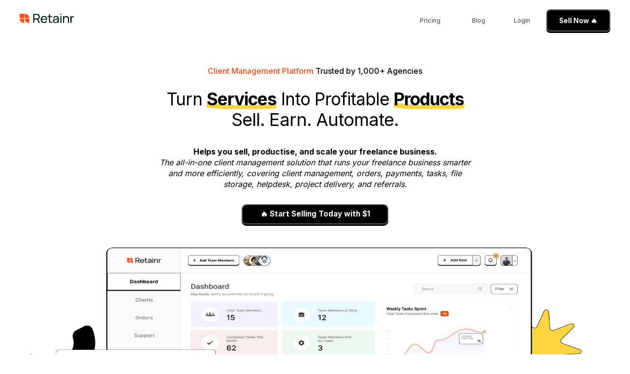

--- FILE ---
content_type: text/html
request_url: https://www.retainr.io/
body_size: 26035
content:
<!DOCTYPE html><!-- This site was created in Webflow. https://webflow.com --><!-- Last Published: Wed Dec 03 2025 13:18:18 GMT+0000 (Coordinated Universal Time) --><html data-wf-domain="www.retainr.io" data-wf-page="66bfbe7aa0d4e82258c9e941" data-wf-site="66bfbe7aa0d4e82258c9e946" lang="en"><head><meta charset="utf-8"/><title>Retainr: All-in-One Client Management Software for Freelancers and Agencies</title><meta content="Cloud-based all-in-one client management software for web agencies and freelancers. Manage and productize your services in a single platform. Deliver your services fast and increase client satisfaction. Increase productivity and efficiency by eliminating endless back-and-forth requests." name="description"/><meta content="Retainr: All-in-One Client Management Software for Freelancers and Agencies" property="og:title"/><meta content="Cloud-based all-in-one client management software for web agencies and freelancers. Manage and productize your services in a single platform. Deliver your services fast and increase client satisfaction. Increase productivity and efficiency by eliminating endless back-and-forth requests." property="og:description"/><meta content="https://cdn.prod.website-files.com/66bfbe7aa0d4e82258c9e946/678e5c4c84ecbc223684cf19_retainr-client-management-software.jpg" property="og:image"/><meta content="Retainr: All-in-One Client Management Software for Freelancers and Agencies" property="twitter:title"/><meta content="Cloud-based all-in-one client management software for web agencies and freelancers. Manage and productize your services in a single platform. Deliver your services fast and increase client satisfaction. Increase productivity and efficiency by eliminating endless back-and-forth requests." property="twitter:description"/><meta content="https://cdn.prod.website-files.com/66bfbe7aa0d4e82258c9e946/678e5c4c84ecbc223684cf19_retainr-client-management-software.jpg" property="twitter:image"/><meta property="og:type" content="website"/><meta content="summary_large_image" name="twitter:card"/><meta content="width=device-width, initial-scale=1" name="viewport"/><meta content="Webflow" name="generator"/><link href="https://cdn.prod.website-files.com/66bfbe7aa0d4e82258c9e946/css/staging-retainr.webflow.shared.d6cb62b92.css" rel="stylesheet" type="text/css"/><link href="https://fonts.googleapis.com" rel="preconnect"/><link href="https://fonts.gstatic.com" rel="preconnect" crossorigin="anonymous"/><script src="https://ajax.googleapis.com/ajax/libs/webfont/1.6.26/webfont.js" type="text/javascript"></script><script type="text/javascript">WebFont.load({  google: {    families: ["Roboto:300,regular,500,700","Inter:100,200,300,regular,500,600,700,800,900","Libre Franklin:100,200,300,regular,500,600,700,800,900,italic","Tenor Sans:regular"]  }});</script><script type="text/javascript">!function(o,c){var n=c.documentElement,t=" w-mod-";n.className+=t+"js",("ontouchstart"in o||o.DocumentTouch&&c instanceof DocumentTouch)&&(n.className+=t+"touch")}(window,document);</script><link href="https://cdn.prod.website-files.com/652c358cfd19962a33548b51/652d3b15927905d052ddd5b5_favi.png" rel="shortcut icon" type="image/x-icon"/><link href="https://cdn.prod.website-files.com/652c358cfd19962a33548b51/652d3b452fcd0945fc5575f6_webclip.png" rel="apple-touch-icon"/><!-- Please keep this css code to improve the font quality-->
<style>
  * {
  -webkit-font-smoothing: antialiased;
  -moz-osx-font-smoothing: grayscale;
}
</style>

<!-- PromoteKit & Rewardful -->
<script async src="https://cdn.promotekit.com/promotekit.js"
    data-promotekit="5e63ea22-174e-495b-96c8-454b9ae6a276"></script>
<script>(function(w,r){w._rwq=r;w[r]=w[r]||function(){(w[r].q=w[r].q||[]).push(arguments)}})(window,'rewardful');</script>
<script async src='https://r.wdfl.co/rw.js' data-rewardful='d2a99f' data-domains="www.retainr.io, retainr.io, app.retainr.io"></script></head><body class="body-2"><div data-animation="default" data-collapse="medium" data-duration="400" data-easing="ease" data-easing2="ease" data-doc-height="1" role="banner" class="nav_component w-nav"><div class="nav_container"><a href="/" aria-current="page" class="nav_logo-link w-nav-brand w--current"><img src="https://cdn.prod.website-files.com/66bfbe7aa0d4e82258c9e946/66bfbe7aa0d4e82258c9e9bd_Color%20Version.svg" loading="lazy" alt="" class="nav_logo"/></a><nav role="navigation" class="nav_menu w-nav-menu"><a href="/pricing" class="nav_link w-nav-link">Pricing</a><a href="/blog" class="nav_link-copy w-nav-link">Blog</a><a href="https://app.retainr.io/login" class="nav_link-copy w-nav-link">Login</a><a href="https://app.retainr.io/signup" target="_blank" class="button is-nav w-button"><strong class="bold-text-33">Sell Now 🔥</strong></a></nav><div class="nav_menu-button w-nav-button"><div class="nav_menu-icon w-icon-nav-menu"></div></div></div></div><main class="main-wrapper"><section class="section_home-header relative"><div class="padding-global"><div class="container-medium"><div class="text-align-center"><div class="home_header_component-copy"><p class="text-size-medium-4-copy-copy"><span class="text-span-45">Client Management Platform</span> Trusted by 1,000+ Agencies</p><div class="align-center-copy-copy max-width-large-copy"><h1 class="top-heading text-span-13"> Turn <span class="text-span">Services</span> Into Profitable <span class="text-span">Products</span></h1><h3 class="top-heading text-span-13"><span class="text-span-41">Sell. Earn. Automate.</span></h3><div class="div-block-36"><p data-w-id="5cb564c7-4ec7-8395-a75c-2797d0d2130b" class="text-size-medium-copy-copy bold-text-15"><strong>Helps you sell, productise, and scale your freelance business.</strong><em><br/>The all-in-one client management solution that runs your freelance business smarter and more efficiently, covering client management, orders, payments, tasks, file storage, helpdesk, project delivery, and referrals.</em></p></div><div class="align-center max-width-medium"><a id="rsvp" fbclid="{{ fbclid }}" href="https://app.retainr.io/signup" class="button-hero w-button"><strong class="bold-text-30">🔥 Start Selling Today with $1</strong></a></div></div><img src="https://cdn.prod.website-files.com/66bfbe7aa0d4e82258c9e946/66bfbe7aa0d4e82258c9ea55_Group%201738.png" srcset="https://cdn.prod.website-files.com/66bfbe7aa0d4e82258c9e946/66bfbe7aa0d4e82258c9ea55_Group%25201738-p-500.png 500w, https://cdn.prod.website-files.com/66bfbe7aa0d4e82258c9e946/66bfbe7aa0d4e82258c9ea55_Group%25201738-p-800.png 800w, https://cdn.prod.website-files.com/66bfbe7aa0d4e82258c9e946/66bfbe7aa0d4e82258c9ea55_Group%25201738-p-1080.png 1080w, https://cdn.prod.website-files.com/66bfbe7aa0d4e82258c9e946/66bfbe7aa0d4e82258c9ea55_Group%25201738-p-1600.png 1600w, https://cdn.prod.website-files.com/66bfbe7aa0d4e82258c9e946/66bfbe7aa0d4e82258c9ea55_Group%25201738-p-2000.png 2000w, https://cdn.prod.website-files.com/66bfbe7aa0d4e82258c9e946/66bfbe7aa0d4e82258c9ea55_Group%25201738-p-2600.png 2600w, https://cdn.prod.website-files.com/66bfbe7aa0d4e82258c9e946/66bfbe7aa0d4e82258c9ea55_Group%25201738-p-3200.png 3200w, https://cdn.prod.website-files.com/66bfbe7aa0d4e82258c9e946/66bfbe7aa0d4e82258c9ea55_Group%201738.png 11140w" alt="Client Management Dashboard" sizes="100vw" width="3032" class="home_header_image"/><div class="client-section"><div class="client-container"><div class="div-block-21"><div id="w-node-d83683ef-9a1e-56f7-eb56-f8f5b09bde96-58c9e941" data-w-id="d83683ef-9a1e-56f7-eb56-f8f5b09bde96" style="opacity:0" class="clients-logo"><img src="https://cdn.prod.website-files.com/66bfbe7aa0d4e82258c9e946/66bfbe7aa0d4e82258c9eab6_aws%20logo.png" loading="lazy" alt="" class="image-43"/></div><div id="w-node-d83683ef-9a1e-56f7-eb56-f8f5b09bde98-58c9e941" data-w-id="d83683ef-9a1e-56f7-eb56-f8f5b09bde98" style="opacity:0" class="clients-logo"><img src="https://cdn.prod.website-files.com/66bfbe7aa0d4e82258c9e946/66bfbe7aa0d4e82258c9eac2_1.png" loading="lazy" alt="" class="image-44"/></div><div id="w-node-d83683ef-9a1e-56f7-eb56-f8f5b09bde9a-58c9e941" data-w-id="d83683ef-9a1e-56f7-eb56-f8f5b09bde9a" style="opacity:0" class="clients-logo"><img src="https://cdn.prod.website-files.com/66bfbe7aa0d4e82258c9e946/66bfbe7aa0d4e82258c9eac4_3.png" loading="lazy" alt="" class="image-45"/></div><div id="w-node-d83683ef-9a1e-56f7-eb56-f8f5b09bde9c-58c9e941" data-w-id="d83683ef-9a1e-56f7-eb56-f8f5b09bde9c" style="opacity:0" class="clients-logo"><img src="https://cdn.prod.website-files.com/66bfbe7aa0d4e82258c9e946/66bfbe7aa0d4e82258c9eac3_2.png" loading="lazy" width="80" alt="" class="image-46"/></div><div id="w-node-d83683ef-9a1e-56f7-eb56-f8f5b09bde9e-58c9e941" data-w-id="d83683ef-9a1e-56f7-eb56-f8f5b09bde9e" style="opacity:0" class="clients-logo"><img src="https://cdn.prod.website-files.com/66bfbe7aa0d4e82258c9e946/66bfbe7aa0d4e82258c9eac1_paypal%20logo.png" loading="lazy" alt="" class="image-47"/></div></div></div></div></div></div></div></div></section><section class="section-6"><div class="container-large-copy-copy-copy"><div class="columns w-row"><div class="column-7 w-col w-col-5"><h2 class="centered-heading-2">Turn What You Do Best Into Profit</h2><h4 class="bold-text-7"><span class="text-span-37">Turn</span> Your <span class="text-span-8">Freelancing</span><br/>Into <span class="text-span-7">Products<br/></span></h4></div><div class="w-col w-col-7"><div style="padding-top:56.17021276595745%" class="w-embed-youtubevideo youtube-3"><iframe src="https://www.youtube.com/embed/9f3rbJxWYt4?rel=0&amp;controls=1&amp;autoplay=0&amp;mute=0&amp;start=0" frameBorder="0" style="position:absolute;left:0;top:0;width:100%;height:100%;pointer-events:auto" allow="autoplay; encrypted-media" allowfullscreen="" title="Retainr"></iframe></div></div></div><div class="div-block-35"><p class="what-is-retainr">Onboard, Deliver &amp; Grow. All From One Place<br/><span class="text-span-38">Boost Revenue, Delight Clients, and Cut Churn with Your Branded Agency Hub</span><br/></p></div><div class="features_component-copy"><div class="div-block-19"><div class="columns-2 w-row"><div class="column w-col w-col-2 w-col-tiny-2"><svg xmlns="http://www.w3.org/2000/svg" width="35" height="50" viewBox="0 0 1024 1024" app="ikonik" class="ikonik-hui5i"><path fill="currentColor" d="M512 64C264.6 64 64 264.6 64 512s200.6 448 448 448 448-200.6 448-448S759.4 64 512 64zm0 820c-205.4 0-372-166.6-372-372s166.6-372 372-372 372 166.6 372 372-166.6 372-372 372z" app="ikonik" class="path-qf0r2"></path><path fill="currentColor" d="M699 353h-46.9c-10.2 0-19.9 4.9-25.9 13.3L469 584.3l-71.2-98.8c-6-8.3-15.6-13.3-25.9-13.3H325c-6.5 0-10.3 7.4-6.5 12.7l124.6 172.8a31.8 31.8 0 0 0 51.7 0l210.6-292c3.9-5.3.1-12.7-6.4-12.7z" app="ikonik" class="path-7m28m"></path></svg></div><div class="column-2 w-col w-col-10 w-col-tiny-10"><h3 class="heading-37"><strong>Scale Your Agency’s Brand</strong></h3></div></div><div class="features_item"><p class="text-size-medium"><em class="italic-text">Turn your agency into a recognizable brand with Retainr.io’s </em><strong><em class="italic-text">fully white-label experience.</em></strong><em class="italic-text">From your own </em><strong><em class="italic-text">branded app</em></strong><em class="italic-text"> to </em><strong><em class="italic-text">custom client portals</em></strong><em class="italic-text">, offer </em><strong><em class="italic-text">transparent pricing</em></strong><em class="italic-text">, </em><strong><em class="italic-text">easy payments</em></strong><em class="italic-text">, and </em><strong><em class="italic-text">tailored service packages</em></strong><em class="italic-text"> — all under your name.</em></p></div></div><div class="features_item-divider"></div><div class="div-block-20"><div class="columns-2 w-row"><div class="column w-col w-col-2 w-col-tiny-2"><svg xmlns="http://www.w3.org/2000/svg" width="35" height="50" viewBox="0 0 1024 1024" app="ikonik" class="ikonik-hui5i"><path fill="currentColor" d="M512 64C264.6 64 64 264.6 64 512s200.6 448 448 448 448-200.6 448-448S759.4 64 512 64zm0 820c-205.4 0-372-166.6-372-372s166.6-372 372-372 372 166.6 372 372-166.6 372-372 372z" app="ikonik" class="path-qf0r2"></path><path fill="currentColor" d="M699 353h-46.9c-10.2 0-19.9 4.9-25.9 13.3L469 584.3l-71.2-98.8c-6-8.3-15.6-13.3-25.9-13.3H325c-6.5 0-10.3 7.4-6.5 12.7l124.6 172.8a31.8 31.8 0 0 0 51.7 0l210.6-292c3.9-5.3.1-12.7-6.4-12.7z" app="ikonik" class="path-7m28m"></path></svg></div><div class="column-2 w-col w-col-10 w-col-tiny-10"><h3 class="heading-37">Simplify Every Client Interaction</h3></div></div><div class="features_item"><p class="text-size-medium"><em class="italic-text-2">Bring your </em><strong><em class="italic-text-2">team and clients together</em></strong><em class="italic-text-2"> in one shared space.</em><strong><em class="italic-text-2">Chat, share updates, assign tasks, and track progress</em></strong><em class="italic-text-2"> in real time — no more endless email threads or scattered tools.</em></p></div></div><div class="features_item-divider"></div><div><div class="columns-2 w-row"><div class="column w-col w-col-2 w-col-tiny-2"><svg xmlns="http://www.w3.org/2000/svg" width="35" height="50" viewBox="0 0 1024 1024" app="ikonik" class="ikonik-hui5i"><path fill="currentColor" d="M512 64C264.6 64 64 264.6 64 512s200.6 448 448 448 448-200.6 448-448S759.4 64 512 64zm0 820c-205.4 0-372-166.6-372-372s166.6-372 372-372 372 166.6 372 372-166.6 372-372 372z" app="ikonik" class="path-qf0r2"></path><path fill="currentColor" d="M699 353h-46.9c-10.2 0-19.9 4.9-25.9 13.3L469 584.3l-71.2-98.8c-6-8.3-15.6-13.3-25.9-13.3H325c-6.5 0-10.3 7.4-6.5 12.7l124.6 172.8a31.8 31.8 0 0 0 51.7 0l210.6-292c3.9-5.3.1-12.7-6.4-12.7z" app="ikonik" class="path-7m28m"></path></svg></div><div class="column-2 w-col w-col-10 w-col-tiny-10"><h3 class="heading-37">Gain Insights &amp; Unlock New Revenue</h3></div></div><div class="features_item"><p class="text-size-medium"><em class="italic-text-3">See exactly </em><strong><em class="italic-text-3">what drives your agency’s performance.</em></strong><em class="italic-text-3">Track </em><strong><em class="italic-text-3">conversions, upsells, and renewals</em></strong><em class="italic-text-3"> — then </em><strong><em class="italic-text-3">connect Retainr.io with Zapier and your favorite tools</em></strong><em class="italic-text-3"> to automate workflows and grow faster.</em></p></div></div></div></div></section><section class="section_product-features relative"><h4 class="heading-color"><span class="text-span-8">Scale</span> Your <span class="text-span-7">Digital Agency</span>.<br/>‍<span class="text-span-40">Increase</span> Your <span class="text-span-39">Profitability</span>.</h4><div class="container-large-3"><div class="padding-section-large"><div class="product_features_component"><div class="product_features_item-2-copy"><div id="w-node-_612d5453-728b-e9aa-02dc-c1900ff0a3b0-58c9e941" class="product_features_image-wrapper-2"><img src="https://cdn.prod.website-files.com/66bfbe7aa0d4e82258c9e946/66bfbe7aa0d4e82258c9eac6_retainr%20-%20client%20portal.png" loading="lazy" srcset="https://cdn.prod.website-files.com/66bfbe7aa0d4e82258c9e946/66bfbe7aa0d4e82258c9eac6_retainr%2520-%2520client%2520portal-p-500.png 500w, https://cdn.prod.website-files.com/66bfbe7aa0d4e82258c9e946/66bfbe7aa0d4e82258c9eac6_retainr%2520-%2520client%2520portal-p-800.png 800w, https://cdn.prod.website-files.com/66bfbe7aa0d4e82258c9e946/66bfbe7aa0d4e82258c9eac6_retainr%2520-%2520client%2520portal-p-1080.png 1080w, https://cdn.prod.website-files.com/66bfbe7aa0d4e82258c9e946/66bfbe7aa0d4e82258c9eac6_retainr%2520-%2520client%2520portal-p-1600.png 1600w, https://cdn.prod.website-files.com/66bfbe7aa0d4e82258c9e946/66bfbe7aa0d4e82258c9eac6_retainr%20-%20client%20portal.png 1920w" sizes="(max-width: 1919px) 100vw, 1920px" alt="" class="product_features_image-klkl"/></div><div id="w-node-_3b195478-0336-e462-8f61-a8de19834df8-58c9e941" class="product_features_content"><h2 class="heading-32"><strong class="bold-text-5">Your Work in ONE System</strong></h2><p class="paragraph-32">List all your services in an eye-catching, clean dashboard. <strong>Show what you do best with great photos</strong>, attention-grabbing headlines, and clear pricing and deliverability rules. Make it easy for your clients to <strong>pick, pay for, and use your services</strong> without hassle.</p><img src="https://cdn.prod.website-files.com/66bfbe7aa0d4e82258c9e946/66bfbe7aa0d4e82258c9eac6_retainr%20-%20client%20portal.png" loading="lazy" srcset="https://cdn.prod.website-files.com/66bfbe7aa0d4e82258c9e946/66bfbe7aa0d4e82258c9eac6_retainr%2520-%2520client%2520portal-p-500.png 500w, https://cdn.prod.website-files.com/66bfbe7aa0d4e82258c9e946/66bfbe7aa0d4e82258c9eac6_retainr%2520-%2520client%2520portal-p-800.png 800w, https://cdn.prod.website-files.com/66bfbe7aa0d4e82258c9e946/66bfbe7aa0d4e82258c9eac6_retainr%2520-%2520client%2520portal-p-1080.png 1080w, https://cdn.prod.website-files.com/66bfbe7aa0d4e82258c9e946/66bfbe7aa0d4e82258c9eac6_retainr%2520-%2520client%2520portal-p-1600.png 1600w, https://cdn.prod.website-files.com/66bfbe7aa0d4e82258c9e946/66bfbe7aa0d4e82258c9eac6_retainr%20-%20client%20portal.png 1920w" alt="" sizes="(max-width: 1919px) 100vw, 1920px" class="product_features-mobile-copy"/><div class="mini-cta-wrapper-mobile"><div class="cta---lower-text-2-copy-copy"><div class="pricing-flex-heading"><div class="pricing-icons-col"><div class="pricing-icons-block-copy"><img src="https://cdn.prod.website-files.com/66bfbe7aa0d4e82258c9e946/66bfbe7aa0d4e82258c9eaac_Pricing%20Tick.svg" alt="Tick" width="11" height="12" class="image-height-auto"/></div></div><div class="pricing-text-col"><div class="text-color-dark-black-two">Limited Time - $1 Trial</div></div></div></div><a id="rsvp" href="https://app.retainr.io/signup" class="button-hero w-button">Get Started</a></div><p class="paragraph-44"><strong><em>The All-in-One Freelance Client Management Solution, Perfectly Suited to Freelancers&#x27; Needs!</em></strong></p></div></div><div class="product_features_item-2"><div class="product_features_image-wrapper-2"><img src="https://cdn.prod.website-files.com/66bfbe7aa0d4e82258c9e946/66bfbe7aa0d4e82258c9ea9b_retainr.io%20-%20agency%20management%20app%20for%20freelancers%202.png" loading="lazy" srcset="https://cdn.prod.website-files.com/66bfbe7aa0d4e82258c9e946/66bfbe7aa0d4e82258c9ea9b_retainr.io%2520-%2520agency%2520management%2520app%2520for%2520freelancers%25202-p-500.png 500w, https://cdn.prod.website-files.com/66bfbe7aa0d4e82258c9e946/66bfbe7aa0d4e82258c9ea9b_retainr.io%2520-%2520agency%2520management%2520app%2520for%2520freelancers%25202-p-800.png 800w, https://cdn.prod.website-files.com/66bfbe7aa0d4e82258c9e946/66bfbe7aa0d4e82258c9ea9b_retainr.io%2520-%2520agency%2520management%2520app%2520for%2520freelancers%25202-p-1080.png 1080w, https://cdn.prod.website-files.com/66bfbe7aa0d4e82258c9e946/66bfbe7aa0d4e82258c9ea9b_retainr.io%20-%20agency%20management%20app%20for%20freelancers%202.png 1173w" alt="" sizes="(max-width: 1173px) 100vw, 1173px" class="product_features_image-2"/></div><div class="product_features_content"><h2 class="heading-32"><strong class="bold-text-5">Offer Custom Packages</strong></h2><h2 class="heading-32"><strong class="bold-text-5 text-span-7">Design Services for Clients’ Needs</strong></h2><p class="paragraph-32"><strong>Sell Smarter with Custom Packages:</strong> Retainr.io lets you offer <strong>exactly what each client needs</strong> — from <strong>fixed-fee subscriptions</strong> to <strong>flexible trials</strong>. Whether you&#x27;re selling <strong>retainers</strong>, <strong>one-offs</strong>, or <strong>monthly plans</strong>, <strong>tailor your pricing and terms with ease</strong> — and <strong>close clients faster</strong>.</p><img src="https://cdn.prod.website-files.com/66bfbe7aa0d4e82258c9e946/66bfbe7aa0d4e82258c9ea9b_retainr.io%20-%20agency%20management%20app%20for%20freelancers%202.png" loading="lazy" srcset="https://cdn.prod.website-files.com/66bfbe7aa0d4e82258c9e946/66bfbe7aa0d4e82258c9ea9b_retainr.io%2520-%2520agency%2520management%2520app%2520for%2520freelancers%25202-p-500.png 500w, https://cdn.prod.website-files.com/66bfbe7aa0d4e82258c9e946/66bfbe7aa0d4e82258c9ea9b_retainr.io%2520-%2520agency%2520management%2520app%2520for%2520freelancers%25202-p-800.png 800w, https://cdn.prod.website-files.com/66bfbe7aa0d4e82258c9e946/66bfbe7aa0d4e82258c9ea9b_retainr.io%2520-%2520agency%2520management%2520app%2520for%2520freelancers%25202-p-1080.png 1080w, https://cdn.prod.website-files.com/66bfbe7aa0d4e82258c9e946/66bfbe7aa0d4e82258c9ea9b_retainr.io%20-%20agency%20management%20app%20for%20freelancers%202.png 1173w" alt="" sizes="(max-width: 1173px) 100vw, 1173px" class="product_features-mobile"/><div class="mini-cta-wrapper-2"><div class="cta---lower-text-2-copy-copy"><div class="pricing-flex-heading"><div class="pricing-icons-col"><div class="pricing-icons-block-copy"><img src="https://cdn.prod.website-files.com/66bfbe7aa0d4e82258c9e946/66bfbe7aa0d4e82258c9eaac_Pricing%20Tick.svg" alt="Tick" width="11" height="12" class="image-height-auto"/></div></div><div class="pricing-text-col"><div class="text-color-dark-black-two">Limited Time - $1 Trial</div></div></div></div><a id="rsvp" href="https://app.retainr.io/signup" class="button-hero w-button">Get Started</a></div></div></div><div class="product_features_item-2"><div class="product_features_content"><h2 class="heading-32"><strong class="bold-text-5">Lead-to-Client Made Simple</strong></h2><p class="paragraph-32"><strong>Set Up the Right Start:</strong> Create a sign-up flow that matches your services and brand. Welcome new clients with a process that feels clear, professional, and made just for them.<br/><br/><strong>Onboard Clients Fast:</strong> With one-click signups, Retainr.io removes the usual back-and-forth. Clients can join without filling in long forms or dealing with clunky steps, saving you valuable time and making a great first impression.<br/><strong><br/>Use Magic Links Anywhere:</strong> Send custom sign-up links for each service you offer. Whether you’re on a call, sending an email, or hosting a webinar, clients can click and jump straight into the plan that fits them — no confusion, no delays.<br/></p><img src="https://cdn.prod.website-files.com/66bfbe7aa0d4e82258c9e946/66bfbe7aa0d4e82258c9ea99_retainr.io%20-%20agency%20management%20app%20for%20freelancers%203.png" loading="lazy" srcset="https://cdn.prod.website-files.com/66bfbe7aa0d4e82258c9e946/66bfbe7aa0d4e82258c9ea99_retainr.io%2520-%2520agency%2520management%2520app%2520for%2520freelancers%25203-p-500.png 500w, https://cdn.prod.website-files.com/66bfbe7aa0d4e82258c9e946/66bfbe7aa0d4e82258c9ea99_retainr.io%2520-%2520agency%2520management%2520app%2520for%2520freelancers%25203-p-800.png 800w, https://cdn.prod.website-files.com/66bfbe7aa0d4e82258c9e946/66bfbe7aa0d4e82258c9ea99_retainr.io%2520-%2520agency%2520management%2520app%2520for%2520freelancers%25203-p-1080.png 1080w, https://cdn.prod.website-files.com/66bfbe7aa0d4e82258c9e946/66bfbe7aa0d4e82258c9ea99_retainr.io%20-%20agency%20management%20app%20for%20freelancers%203.png 1456w" sizes="(max-width: 1456px) 100vw, 1456px" alt="" class="product_features_image-2-copy-copy"/><div class="mini-cta-wrapper-2"><a id="rsvp" href="https://app.retainr.io/signup" class="button-hero w-button">Get Started</a><div class="cta---lower-text-2-copy-copy"><div class="pricing-flex-heading"><div class="pricing-icons-col"><div class="pricing-icons-block-copy"><img src="https://cdn.prod.website-files.com/66bfbe7aa0d4e82258c9e946/66bfbe7aa0d4e82258c9eaac_Pricing%20Tick.svg" alt="Tick" width="11" height="12" class="image-height-auto"/></div></div><div class="pricing-text-col"><div class="text-color-dark-black-two">Limited Time - $1 Trial</div></div></div></div></div></div><div class="product_features_image-wrapper-2"><img src="https://cdn.prod.website-files.com/66bfbe7aa0d4e82258c9e946/66bfbe7aa0d4e82258c9ea99_retainr.io%20-%20agency%20management%20app%20for%20freelancers%203.png" loading="lazy" srcset="https://cdn.prod.website-files.com/66bfbe7aa0d4e82258c9e946/66bfbe7aa0d4e82258c9ea99_retainr.io%2520-%2520agency%2520management%2520app%2520for%2520freelancers%25203-p-500.png 500w, https://cdn.prod.website-files.com/66bfbe7aa0d4e82258c9e946/66bfbe7aa0d4e82258c9ea99_retainr.io%2520-%2520agency%2520management%2520app%2520for%2520freelancers%25203-p-800.png 800w, https://cdn.prod.website-files.com/66bfbe7aa0d4e82258c9e946/66bfbe7aa0d4e82258c9ea99_retainr.io%2520-%2520agency%2520management%2520app%2520for%2520freelancers%25203-p-1080.png 1080w, https://cdn.prod.website-files.com/66bfbe7aa0d4e82258c9e946/66bfbe7aa0d4e82258c9ea99_retainr.io%20-%20agency%20management%20app%20for%20freelancers%203.png 1456w" sizes="(max-width: 1456px) 100vw, 1456px" alt="" class="product_features_image-2-copy"/></div></div><div class="product_features_item-2"><div class="product_features_content"><img src="https://cdn.prod.website-files.com/66bfbe7aa0d4e82258c9e946/66bfbe7aa0d4e82258c9ea9c_retainr.io%20-%20agency%20management%20app%20for%20freelancers%204.png" loading="lazy" sizes="(max-width: 1401px) 100vw, 1401px" id="w-node-_06b96720-c0ed-459e-ff97-09e39b44a52e-58c9e941" alt="" srcset="https://cdn.prod.website-files.com/66bfbe7aa0d4e82258c9e946/66bfbe7aa0d4e82258c9ea9c_retainr.io%2520-%2520agency%2520management%2520app%2520for%2520freelancers%25204-p-500.png 500w, https://cdn.prod.website-files.com/66bfbe7aa0d4e82258c9e946/66bfbe7aa0d4e82258c9ea9c_retainr.io%2520-%2520agency%2520management%2520app%2520for%2520freelancers%25204-p-800.png 800w, https://cdn.prod.website-files.com/66bfbe7aa0d4e82258c9e946/66bfbe7aa0d4e82258c9ea9c_retainr.io%2520-%2520agency%2520management%2520app%2520for%2520freelancers%25204-p-1080.png 1080w, https://cdn.prod.website-files.com/66bfbe7aa0d4e82258c9e946/66bfbe7aa0d4e82258c9ea9c_retainr.io%20-%20agency%20management%20app%20for%20freelancers%204.png 1401w" class="product_features_image-2"/></div><div class="product_features_content"><h2 class="heading-32"><strong class="bold-text-5">Hassle-Free Payments</strong></h2><p class="paragraph-32">Ease payment frictions with Retainr Magic Links: Create a link for each order, share it with your clients, and let them pay and get onboarded instantly. No more PDF invoices – it’s signup and payment, all in one magic link!<br/><br/>Create, send and get paid in minutes with Retainr-hosted invoices. Get paid via Stripe, PayPal, Razorpay and more.</p><div class="add-on-info-wrapper"><div class="add-on-info"><div class="info-illustrate-wrapper"><img src="https://cdn.prod.website-files.com/66bfbe7aa0d4e82258c9e946/66bfbe7aa0d4e82258c9ea66_Group%201823.svg" loading="lazy" alt="" class="info-illustration"/></div><div class="text-block-20">Add service packages, and tax rates directly to your invoices. Get paid via your favourite <strong>payment processor</strong>.</div></div><div class="add-on-info"><div class="info-illustrate-wrapper"><img src="https://cdn.prod.website-files.com/66bfbe7aa0d4e82258c9e946/66bfbe7aa0d4e82258c9ea65_Group%201822.svg" loading="lazy" alt="" class="info-illustration"/></div><div class="text-block-20"><strong>One-time</strong> invoices, <strong>recurring</strong> invoices &amp; <strong>automatic payments</strong></div></div></div><img src="https://cdn.prod.website-files.com/66bfbe7aa0d4e82258c9e946/66bfbe7aa0d4e82258c9ea9c_retainr.io%20-%20agency%20management%20app%20for%20freelancers%204.png" loading="lazy" srcset="https://cdn.prod.website-files.com/66bfbe7aa0d4e82258c9e946/66bfbe7aa0d4e82258c9ea9c_retainr.io%2520-%2520agency%2520management%2520app%2520for%2520freelancers%25204-p-500.png 500w, https://cdn.prod.website-files.com/66bfbe7aa0d4e82258c9e946/66bfbe7aa0d4e82258c9ea9c_retainr.io%2520-%2520agency%2520management%2520app%2520for%2520freelancers%25204-p-800.png 800w, https://cdn.prod.website-files.com/66bfbe7aa0d4e82258c9e946/66bfbe7aa0d4e82258c9ea9c_retainr.io%2520-%2520agency%2520management%2520app%2520for%2520freelancers%25204-p-1080.png 1080w, https://cdn.prod.website-files.com/66bfbe7aa0d4e82258c9e946/66bfbe7aa0d4e82258c9ea9c_retainr.io%20-%20agency%20management%20app%20for%20freelancers%204.png 1401w" sizes="(max-width: 1401px) 100vw, 1401px" alt="" class="product_features_mobile-2"/><div class="mini-cta-wrapper-2"><a id="rsvp" href="https://app.retainr.io/signup" class="button-hero w-button">Get Started</a><div class="cta---lower-text-2"><div class="pricing-flex-heading"><div class="pricing-icons-col"><div class="pricing-icons-block-copy"><img src="https://cdn.prod.website-files.com/66bfbe7aa0d4e82258c9e946/66bfbe7aa0d4e82258c9eaac_Pricing%20Tick.svg" alt="Tick" width="11" height="12" class="image-height-auto"/></div></div><div class="pricing-text-col"><div class="text-color-dark-black-two">Limited Time - $1 Trial</div></div></div></div></div></div></div><div class="product_features_item-2"><div class="product_features_content"><h2 class="heading-32"><strong class="bold-text-5">Upgrade How You Work with Clients</strong></h2><p class="paragraph-32">Retainr.io provides a unified dashboard where you can closely monitor progress, assign tasks to your team with clarity and ease, and offer real-time visibility to your clients.<br/><br/>Improve communication, enhance collaboration, and elevate your client experience.</p><div class="add-on-info-wrapper"><div class="add-on-info"><div class="info-illustrate-wrapper"><img src="https://cdn.prod.website-files.com/66bfbe7aa0d4e82258c9e946/66bfbe7aa0d4e82258c9ea66_Group%201823.svg" loading="lazy" width="34" alt="" class="info-illustration"/></div><div class="text-block-20">Stay always in the loop with <strong>real-time task visibility</strong>.</div></div><div class="add-on-info"><div class="info-illustrate-wrapper"><img src="https://cdn.prod.website-files.com/66bfbe7aa0d4e82258c9e946/66bfbe7aa0d4e82258c9ea65_Group%201822.svg" loading="lazy" width="34" alt="" class="info-illustration"/></div><div class="text-block-20"><strong>Centralize all client interactions</strong>, from initial contact to ongoing support.</div></div></div><img src="https://cdn.prod.website-files.com/66bfbe7aa0d4e82258c9e946/66bfbe7aa0d4e82258c9eaaa_image%20(28).png" loading="lazy" srcset="https://cdn.prod.website-files.com/66bfbe7aa0d4e82258c9e946/66bfbe7aa0d4e82258c9eaaa_image%2520(28)-p-500.png 500w, https://cdn.prod.website-files.com/66bfbe7aa0d4e82258c9e946/66bfbe7aa0d4e82258c9eaaa_image%2520(28)-p-800.png 800w, https://cdn.prod.website-files.com/66bfbe7aa0d4e82258c9e946/66bfbe7aa0d4e82258c9eaaa_image%2520(28)-p-1080.png 1080w, https://cdn.prod.website-files.com/66bfbe7aa0d4e82258c9e946/66bfbe7aa0d4e82258c9eaaa_image%2520(28)-p-1600.png 1600w, https://cdn.prod.website-files.com/66bfbe7aa0d4e82258c9e946/66bfbe7aa0d4e82258c9eaaa_image%20(28).png 1920w" sizes="(max-width: 1919px) 100vw, 1920px" alt="" class="product_features_imobile-3-copy"/><div class="mini-cta-wrapper-2"><a id="rsvp" href="https://app.retainr.io/signup" class="button-hero w-button">Get Started</a><div class="cta---lower-text-2"><div class="pricing-flex-heading"><div class="pricing-icons-col"><div class="pricing-icons-block-copy"><img src="https://cdn.prod.website-files.com/66bfbe7aa0d4e82258c9e946/66bfbe7aa0d4e82258c9eaac_Pricing%20Tick.svg" alt="Tick" width="11" height="12" class="image-height-auto"/></div></div><div class="pricing-text-col"><div class="text-color-dark-black-two">Limited Time - $1 Trial</div></div></div></div></div></div><div class="product_features_image-wrapper-2"><img src="https://cdn.prod.website-files.com/66bfbe7aa0d4e82258c9e946/66bfbe7aa0d4e82258c9eaaa_image%20(28).png" loading="lazy" srcset="https://cdn.prod.website-files.com/66bfbe7aa0d4e82258c9e946/66bfbe7aa0d4e82258c9eaaa_image%2520(28)-p-500.png 500w, https://cdn.prod.website-files.com/66bfbe7aa0d4e82258c9e946/66bfbe7aa0d4e82258c9eaaa_image%2520(28)-p-800.png 800w, https://cdn.prod.website-files.com/66bfbe7aa0d4e82258c9e946/66bfbe7aa0d4e82258c9eaaa_image%2520(28)-p-1080.png 1080w, https://cdn.prod.website-files.com/66bfbe7aa0d4e82258c9e946/66bfbe7aa0d4e82258c9eaaa_image%2520(28)-p-1600.png 1600w, https://cdn.prod.website-files.com/66bfbe7aa0d4e82258c9e946/66bfbe7aa0d4e82258c9eaaa_image%20(28).png 1920w" sizes="(max-width: 1919px) 100vw, 1920px" alt="" class="product_features_image-2-copy-nbnb"/></div></div><div class="product_features_item-2"><div class="product_features_image-wrapper-2"><img src="https://cdn.prod.website-files.com/66bfbe7aa0d4e82258c9e946/66bfbe7aa0d4e82258c9eb17_retainr%20-%20automations.png" loading="lazy" srcset="https://cdn.prod.website-files.com/66bfbe7aa0d4e82258c9e946/66bfbe7aa0d4e82258c9eb17_retainr%2520-%2520automations-p-500.png 500w, https://cdn.prod.website-files.com/66bfbe7aa0d4e82258c9e946/66bfbe7aa0d4e82258c9eb17_retainr%20-%20automations.png 668w" sizes="100vw" alt="" class="product_features_image-2-copy"/></div><div class="product_features_content"><h2 class="heading-32"><strong class="bold-text-5">Automate Emails, Tasks, Orders &amp; Workflow.</strong></h2><p class="paragraph-32">Simplify your <strong>workflow</strong> easily with Retainr&#x27;s <strong>automation</strong> features. <br/><br/>From <strong>emails</strong> to <strong>team messages</strong> to <strong>critical client updates </strong>to <strong>new orders </strong>and <strong>payment notifications</strong>, Retainr.io automates repetitive processes, saving you time and increasing efficiency. </p><img src="https://cdn.prod.website-files.com/66bfbe7aa0d4e82258c9e946/66bfbe7aa0d4e82258c9eb17_retainr%20-%20automations.png" loading="lazy" srcset="https://cdn.prod.website-files.com/66bfbe7aa0d4e82258c9e946/66bfbe7aa0d4e82258c9eb17_retainr%2520-%2520automations-p-500.png 500w, https://cdn.prod.website-files.com/66bfbe7aa0d4e82258c9e946/66bfbe7aa0d4e82258c9eb17_retainr%20-%20automations.png 668w" sizes="100vw" alt="" class="product_features_imobile-3"/><div class="mini-cta-wrapper-2"><a id="rsvp" href="https://app.retainr.io/signup" class="button-hero w-button">Get Started</a><div class="cta---lower-text-2-copy-copy"><div class="pricing-flex-heading"><div class="pricing-icons-col"><div class="pricing-icons-block-copy"><img src="https://cdn.prod.website-files.com/66bfbe7aa0d4e82258c9e946/66bfbe7aa0d4e82258c9eaac_Pricing%20Tick.svg" alt="Tick" width="11" height="12" class="image-height-auto"/></div></div><div class="pricing-text-col"><div class="text-color-dark-black-two">Limited Time - $1 Trial</div></div></div></div></div></div></div><div class="product_features_item-2"><div id="w-node-b2d1f2fe-7b4e-8eba-dec3-e9a070027f4f-58c9e941" class="product_features_content"><h2 class="heading-32"><strong class="bold-text-5">Your Own Whitelabel App</strong></h2><p class="paragraph-32">Showcase your brand identity, fosters trust and build credibility with your clients, thanks to our powerful <strong>white-label features</strong>!</p><div class="add-on-info-wrapper"><div class="add-on-info"><div class="info-illustrate-wrapper"><img src="https://cdn.prod.website-files.com/66bfbe7aa0d4e82258c9e946/66bfbe7aa0d4e82258c9ea66_Group%201823.svg" loading="lazy" alt="" class="info-illustration"/></div><div class="text-block-20">Customize Retainr with white-label features to fit <strong>your brand, your colors, your logo</strong> and <strong>your domain</strong>.</div></div><div class="add-on-info"><div class="info-illustrate-wrapper"><img src="https://cdn.prod.website-files.com/66bfbe7aa0d4e82258c9e946/66bfbe7aa0d4e82258c9ea65_Group%201822.svg" loading="lazy" alt="" class="info-illustration"/></div><div class="text-block-20">Transform your website into a <strong>native</strong> <strong>mobile app</strong> with just one click.</div></div></div><img src="https://cdn.prod.website-files.com/66bfbe7aa0d4e82258c9e946/66bfbe7aa0d4e82258c9ea98_retainr%20-%20whitelabel%20feature.png" loading="lazy" srcset="https://cdn.prod.website-files.com/66bfbe7aa0d4e82258c9e946/66bfbe7aa0d4e82258c9ea98_retainr%2520-%2520whitelabel%2520feature-p-500.png 500w, https://cdn.prod.website-files.com/66bfbe7aa0d4e82258c9e946/66bfbe7aa0d4e82258c9ea98_retainr%2520-%2520whitelabel%2520feature-p-800.png 800w, https://cdn.prod.website-files.com/66bfbe7aa0d4e82258c9e946/66bfbe7aa0d4e82258c9ea98_retainr%2520-%2520whitelabel%2520feature-p-1080.png 1080w, https://cdn.prod.website-files.com/66bfbe7aa0d4e82258c9e946/66bfbe7aa0d4e82258c9ea98_retainr%2520-%2520whitelabel%2520feature-p-1600.png 1600w, https://cdn.prod.website-files.com/66bfbe7aa0d4e82258c9e946/66bfbe7aa0d4e82258c9ea98_retainr%2520-%2520whitelabel%2520feature-p-2000.png 2000w, https://cdn.prod.website-files.com/66bfbe7aa0d4e82258c9e946/66bfbe7aa0d4e82258c9ea98_retainr%20-%20whitelabel%20feature.png 2025w" sizes="100vw" alt="" class="product_features_mobile-4"/><div class="mini-cta-wrapper-2"><a id="rsvp" href="https://app.retainr.io/signup" class="button-hero w-button">Get Started</a><div class="cta---lower-text-2"><div class="pricing-flex-heading"><div class="pricing-icons-col"><div class="pricing-icons-block-copy"><img src="https://cdn.prod.website-files.com/66bfbe7aa0d4e82258c9e946/66bfbe7aa0d4e82258c9eaac_Pricing%20Tick.svg" alt="Tick" width="11" height="12" class="image-height-auto"/></div></div><div class="pricing-text-col"><div class="text-color-dark-black-two">Limited Time - $1 Trial</div></div></div></div></div></div><div id="w-node-b2d1f2fe-7b4e-8eba-dec3-e9a070027f75-58c9e941" class="product_features_content"><img src="https://cdn.prod.website-files.com/66bfbe7aa0d4e82258c9e946/66bfbe7aa0d4e82258c9ea98_retainr%20-%20whitelabel%20feature.png" loading="lazy" srcset="https://cdn.prod.website-files.com/66bfbe7aa0d4e82258c9e946/66bfbe7aa0d4e82258c9ea98_retainr%2520-%2520whitelabel%2520feature-p-500.png 500w, https://cdn.prod.website-files.com/66bfbe7aa0d4e82258c9e946/66bfbe7aa0d4e82258c9ea98_retainr%2520-%2520whitelabel%2520feature-p-800.png 800w, https://cdn.prod.website-files.com/66bfbe7aa0d4e82258c9e946/66bfbe7aa0d4e82258c9ea98_retainr%2520-%2520whitelabel%2520feature-p-1080.png 1080w, https://cdn.prod.website-files.com/66bfbe7aa0d4e82258c9e946/66bfbe7aa0d4e82258c9ea98_retainr%2520-%2520whitelabel%2520feature-p-1600.png 1600w, https://cdn.prod.website-files.com/66bfbe7aa0d4e82258c9e946/66bfbe7aa0d4e82258c9ea98_retainr%2520-%2520whitelabel%2520feature-p-2000.png 2000w, https://cdn.prod.website-files.com/66bfbe7aa0d4e82258c9e946/66bfbe7aa0d4e82258c9ea98_retainr%20-%20whitelabel%20feature.png 2025w" sizes="100vw" alt="" class="product_features_image-2"/></div></div><div class="product_features_item-2"><div id="w-node-_06b96720-c0ed-459e-ff97-09e39b44a507-58c9e941" class="product_features_image-wrapper-2 point-3"><img src="https://cdn.prod.website-files.com/66bfbe7aa0d4e82258c9e946/66bfbe7aa0d4e82258c9ea57_Group%201766.svg" loading="lazy" alt="" class="product_features_image-2-copy"/></div><div id="w-node-_06b96720-c0ed-459e-ff97-09e39b44a50a-58c9e941" class="product_features_content"><div class="bold-text-5 heading-2"><strong class="bold-text-9">Integrate with Zapier, and Beyond!</strong></div><p class="paragraph-32">Connect Retainr to over 10,000 apps through Zapier or Webhook. Link your favorite tools, save time, and let tasks run on their own. Make your work easier by connecting the apps you use every day.</p><div class="add-on-info-wrapper"><div class="accordion-item-3"><div id="q1" class="accordion-item-trigger"><div class="info-illustrate-wrapper"><img src="https://cdn.prod.website-files.com/66bfbe7aa0d4e82258c9e946/66bfbe7aa0d4e82258c9ea66_Group%201823.svg" loading="lazy" alt="" class="info-illustration"/></div><h4 class="accordion-heading-3"><strong class="bold-text-8">Integration with the official Zapier&#x27;s Retainr app and webhooks</strong></h4><div class="div-block-18"><img src="https://cdn.prod.website-files.com/6548ee8867b4d4e01cce4423/6548ee8867b4d4e01cce44c7_Vector.svg" loading="lazy" alt="" class="icon accordion-icon"/></div></div></div><div class="accordion-item-3"><div id="q1" class="accordion-item-trigger"><div class="info-illustrate-wrapper"><img src="https://cdn.prod.website-files.com/66bfbe7aa0d4e82258c9e946/66bfbe7aa0d4e82258c9ea65_Group%201822.svg" loading="lazy" alt="" class="info-illustration"/></div><h4 class="accordion-heading-3"><strong class="bold-text-8">Facebook Pixels conversion tracking integration</strong></h4><div class="div-block-18"><img src="https://cdn.prod.website-files.com/6548ee8867b4d4e01cce4423/6548ee8867b4d4e01cce44c7_Vector.svg" loading="lazy" alt="" class="icon accordion-icon"/></div></div></div></div><img src="https://cdn.prod.website-files.com/66bfbe7aa0d4e82258c9e946/66bfbe7aa0d4e82258c9ea57_Group%201766.svg" loading="lazy" alt="" class="product_features_image-mobile-4"/><div class="mini-cta-wrapper-2"><a id="rsvp" href="https://app.retainr.io/signup" class="button-hero w-button">Get Started</a><div class="cta---lower-text-2-copy-cop-hshs"><div class="pricing-flex-heading"><div class="pricing-icons-col"><div class="pricing-icons-block-copy"><img src="https://cdn.prod.website-files.com/66bfbe7aa0d4e82258c9e946/66bfbe7aa0d4e82258c9eaac_Pricing%20Tick.svg" alt="Tick" width="11" height="12" class="image-height-auto"/></div></div><div class="pricing-text-col"><div class="text-color-dark-black-two">Limited Time - $1 Trial</div></div></div></div></div></div></div></div><div class="product_features_item-2"><div id="w-node-_06b96720-c0ed-459e-ff97-09e39b44a4e8-58c9e941" class="product_features_content"><h2 class="heading-32"><strong class="bold-text-5">Your Agency Accessible From Everywhere</strong></h2><p class="paragraph-32"><strong>Run your digital agency on the go</strong> with a sleek mobile experience. White-label your services, communicate with clients, and track your agency&#x27;s success — all from the palm of your hand.</p><div class="add-on-info-wrapper"><div class="add-on-info"><div class="info-illustrate-wrapper"><img src="https://cdn.prod.website-files.com/66bfbe7aa0d4e82258c9e946/66bfbe7aa0d4e82258c9ea66_Group%201823.svg" loading="lazy" alt="" class="info-illustration"/></div><div class="text-block-20">Retainr is natively <strong>responsive</strong> and optimised for mobile</div></div><div class="add-on-info"><div class="info-illustrate-wrapper"><img src="https://cdn.prod.website-files.com/66bfbe7aa0d4e82258c9e946/66bfbe7aa0d4e82258c9ea65_Group%201822.svg" loading="lazy" alt="" class="info-illustration"/></div><div class="text-block-20">Stay connected and in control wherever your business takes you.</div></div></div><img src="https://cdn.prod.website-files.com/66bfbe7aa0d4e82258c9e946/66bfbe7aa0d4e82258c9eaab_retainr.io%20-%20mobile%20optimised%20and%20responsive%20app.png" loading="lazy" srcset="https://cdn.prod.website-files.com/66bfbe7aa0d4e82258c9e946/66bfbe7aa0d4e82258c9eaab_retainr.io%2520-%2520mobile%2520optimised%2520and%2520responsive%2520app-p-500.png 500w, https://cdn.prod.website-files.com/66bfbe7aa0d4e82258c9e946/66bfbe7aa0d4e82258c9eaab_retainr.io%2520-%2520mobile%2520optimised%2520and%2520responsive%2520app-p-800.png 800w, https://cdn.prod.website-files.com/66bfbe7aa0d4e82258c9e946/66bfbe7aa0d4e82258c9eaab_retainr.io%2520-%2520mobile%2520optimised%2520and%2520responsive%2520app-p-1080.png 1080w, https://cdn.prod.website-files.com/66bfbe7aa0d4e82258c9e946/66bfbe7aa0d4e82258c9eaab_retainr.io%20-%20mobile%20optimised%20and%20responsive%20app.png 1350w" sizes="100vw" alt="" class="product_features_mobile-4"/><div class="mini-cta-wrapper-2"><a id="rsvp" href="https://app.retainr.io/signup" class="button-hero w-button">Start Today 🔥</a><div class="cta-mobile"><div class="pricing-flex-heading"><div class="pricing-icons-col"><div class="pricing-icons-block-copy"><img src="https://cdn.prod.website-files.com/66bfbe7aa0d4e82258c9e946/66bfbe7aa0d4e82258c9eaac_Pricing%20Tick.svg" alt="Tick" width="11" height="12" class="image-height-auto"/></div></div><div class="pricing-text-col"><div class="text-color-dark-black-two">Limited Time - $1 Trial</div></div></div></div></div></div><div id="w-node-_441b1f7e-d990-7fd3-1541-ce629883c9dc-58c9e941" class="product_features_content"><img src="https://cdn.prod.website-files.com/66bfbe7aa0d4e82258c9e946/66bfbe7aa0d4e82258c9eaab_retainr.io%20-%20mobile%20optimised%20and%20responsive%20app.png" loading="lazy" srcset="https://cdn.prod.website-files.com/66bfbe7aa0d4e82258c9e946/66bfbe7aa0d4e82258c9eaab_retainr.io%2520-%2520mobile%2520optimised%2520and%2520responsive%2520app-p-500.png 500w, https://cdn.prod.website-files.com/66bfbe7aa0d4e82258c9e946/66bfbe7aa0d4e82258c9eaab_retainr.io%2520-%2520mobile%2520optimised%2520and%2520responsive%2520app-p-800.png 800w, https://cdn.prod.website-files.com/66bfbe7aa0d4e82258c9e946/66bfbe7aa0d4e82258c9eaab_retainr.io%2520-%2520mobile%2520optimised%2520and%2520responsive%2520app-p-1080.png 1080w, https://cdn.prod.website-files.com/66bfbe7aa0d4e82258c9e946/66bfbe7aa0d4e82258c9eaab_retainr.io%20-%20mobile%20optimised%20and%20responsive%20app.png 1350w" sizes="100vw" alt="" class="product_features_image-2-copy"/></div></div></div></div></section><section class="section_home-features"><div class="padding-global"><div class="container-large"><div class="padding-section-large"><div class="home_feature_component"><div class="align-center max-width-medium"><h2>We have the Best Solution for your Business</h2><div class="padding-bottom padding-xlarge"></div></div><div class="features_component is-blue"><div class="features_item"><div class="features_icon-wrapper"><img src="https://cdn.prod.website-files.com/66bfbe7aa0d4e82258c9e946/66bfbe7aa0d4e82258c9e9a7_Shield.svg" loading="lazy" alt="" class="icon-1x1-medium"/></div><h3>High security to protect from piracy</h3><p>Lorem ipsum dolor sit amet, consetetur sadipscing elitr, sed diam nonumy.</p></div><div class="features_item-divider"></div><div class="features_item"><div class="features_icon-wrapper"><img src="https://cdn.prod.website-files.com/66bfbe7aa0d4e82258c9e946/66bfbe7aa0d4e82258c9e96b_Thumbs%20up.svg" loading="lazy" alt="" class="icon-1x1-medium"/></div><h3>Premium quality performance</h3><p>Lorem ipsum dolor sit amet, consetetur sadipscing elitr, sed diam nonumy.</p></div><div class="features_item-divider"></div><div class="features_item"><div class="features_icon-wrapper"><img src="https://cdn.prod.website-files.com/66bfbe7aa0d4e82258c9e946/66bfbe7aa0d4e82258c9e972_Headphones.svg" loading="lazy" alt="" class="icon-1x1-medium"/></div><h3>Full time customer support - 24/7</h3><p>Lorem ipsum dolor sit amet, consetetur sadipscing elitr, sed diam nonumy.</p></div></div></div></div></div></div></section></main><div class="features-section"><div class="features-container"><div class="text-center mg-bottom-40px"><h2 data-w-id="1bfd742f-c1c4-edd4-4998-c6c038828c22" class="heading-7 features-heading">Deliver a Professional Experience</h2><h2 data-w-id="ef692520-0e2c-a18c-4ea0-060f84b79034" class="sub-heading">With Retainr, you will impress clients from the very first interaction.<br/>The platform enables you to maintain a polished, organized, optimized, and responsive approach to client management.</h2></div></div><div id="w-node-c641e4b2-a480-8260-dc5f-395b37b41ede-58c9e941" class="w-layout-layout quick-stack wf-layout-layout"><div id="w-node-_9393b19e-809b-054c-ed02-e0ac4adbfe6e-58c9e941" class="w-layout-cell cell support-desk"><img src="https://cdn.prod.website-files.com/66bfbe7aa0d4e82258c9e946/66bfbe7aa0d4e82258c9ea5f_Support-Mockup.svg" loading="lazy" alt="" class="image-23"/><div><h3 class="sub-heading-01 f-card-heading">Built-In Support Desk</h3><p class="body-1">Experience a centralized and organized system for efficiently managing and resolving customer inquiries and issues, improving customer satisfaction and simplifying support processes.</p></div></div><div id="w-node-_17db527b-2146-59ba-eacb-9336f119f41d-58c9e941" class="w-layout-cell cell client-portal"><div class="div-block-7"><div class="text-block-7">Personalised Client Portal</div><p class="body-1">Customize Retainr to fit your brand and make yourself feel right at home, thanks to our powerful white-label features!</p></div><img src="https://cdn.prod.website-files.com/66bfbe7aa0d4e82258c9e946/66bfbe7aa0d4e82258c9eaed_retainr%20-%20team%20member.png" loading="lazy" width="514" sizes="(max-width: 767px) 100vw, 514px" alt="" srcset="https://cdn.prod.website-files.com/66bfbe7aa0d4e82258c9e946/66bfbe7aa0d4e82258c9eaed_retainr%2520-%2520team%2520member-p-500.png 500w, https://cdn.prod.website-files.com/66bfbe7aa0d4e82258c9e946/66bfbe7aa0d4e82258c9eaed_retainr%2520-%2520team%2520member-p-800.png 800w, https://cdn.prod.website-files.com/66bfbe7aa0d4e82258c9e946/66bfbe7aa0d4e82258c9eaed_retainr%20-%20team%20member.png 840w" class="image-29 collab"/></div><div id="w-node-b9482378-bafa-2fd0-0a85-4ff94b75e2ad-58c9e941" class="w-layout-cell cell vertical-cell"><img src="https://cdn.prod.website-files.com/66bfbe7aa0d4e82258c9e946/66bfbe7aa0d4e82258c9ea5a_team-collab.png" loading="lazy" width="476" sizes="(max-width: 479px) 100vw, 476px" alt="" srcset="https://cdn.prod.website-files.com/66bfbe7aa0d4e82258c9e946/66bfbe7aa0d4e82258c9ea5a_team-collab-p-500.png 500w, https://cdn.prod.website-files.com/66bfbe7aa0d4e82258c9e946/66bfbe7aa0d4e82258c9ea5a_team-collab-p-800.png 800w, https://cdn.prod.website-files.com/66bfbe7aa0d4e82258c9e946/66bfbe7aa0d4e82258c9ea5a_team-collab-p-1080.png 1080w, https://cdn.prod.website-files.com/66bfbe7aa0d4e82258c9e946/66bfbe7aa0d4e82258c9ea5a_team-collab-p-1600.png 1600w, https://cdn.prod.website-files.com/66bfbe7aa0d4e82258c9e946/66bfbe7aa0d4e82258c9ea5a_team-collab.png 1664w" class="image-29"/><div class="div-block-7"><div class="text-block-7">Collaborate with your team</div><p class="body-1">Experience productivity like never before and collaborate easily with your team and clients.</p></div></div><div id="w-node-_93e09750-31e4-2d89-ff04-5d5e7d6cb4ee-58c9e941" class="w-layout-cell cell collabrate-with-team"><img src="https://cdn.prod.website-files.com/66bfbe7aa0d4e82258c9e946/66bfbe7aa0d4e82258c9ea5b_Revenue-graph.png" loading="lazy" width="1010" sizes="(max-width: 1279px) 100vw, 1010px" alt="" srcset="https://cdn.prod.website-files.com/66bfbe7aa0d4e82258c9e946/66bfbe7aa0d4e82258c9ea5b_Revenue-graph-p-500.png 500w, https://cdn.prod.website-files.com/66bfbe7aa0d4e82258c9e946/66bfbe7aa0d4e82258c9ea5b_Revenue-graph-p-800.png 800w, https://cdn.prod.website-files.com/66bfbe7aa0d4e82258c9e946/66bfbe7aa0d4e82258c9ea5b_Revenue-graph-p-1080.png 1080w, https://cdn.prod.website-files.com/66bfbe7aa0d4e82258c9e946/66bfbe7aa0d4e82258c9ea5b_Revenue-graph-p-1600.png 1600w, https://cdn.prod.website-files.com/66bfbe7aa0d4e82258c9e946/66bfbe7aa0d4e82258c9ea5b_Revenue-graph.png 1640w" class="image-29"/><div class="div-block-7 track"><div class="text-block-7">Track your revenue</div><p class="body-1">Leverage agile frameworks to provide a robust synopsis for high level overviews. Iterative approaches.</p></div></div></div></div><div class="features-section test"><div class="features-container"><div class="text-center mg-bottom-40px"><h2 data-w-id="63d84526-2c3f-915d-791a-36a1dba2a452" class="heading-7 features-heading">Deliver a <em>Pro</em>-fessional Experience</h2><h2 data-w-id="63d84526-2c3f-915d-791a-36a1dba2a457" class="sub-heading">Praesent bibendum dolor id ex mollis, quis facilisis nunc semper. Suspendisse nisl massa, sagittis vel augue</h2></div></div><div id="w-node-_63d84526-2c3f-915d-791a-36a1dba2a459-58c9e941" class="w-layout-layout quick-stack wf-layout-layout"><div id="w-node-_63d84526-2c3f-915d-791a-36a1dba2a45a-58c9e941" class="w-layout-cell cell support-desk"><img src="https://cdn.prod.website-files.com/66bfbe7aa0d4e82258c9e946/66bfbe7aa0d4e82258c9ea5f_Support-Mockup.svg" loading="lazy" alt="" class="image-23"/><div><h3 class="sub-heading-01 f-card-heading">In-Build Support Desk</h3><p class="body-1">Leverage agile frameworks to provide a robust synopsis for high level overviews. Iterative approaches.</p></div></div><div id="w-node-_63d84526-2c3f-915d-791a-36a1dba2a461-58c9e941" class="w-layout-cell cell client-portal"><div class="div-block-7"><div class="text-block-7">Personalised Client Portal</div><p class="body-1">Leverage agile frameworks to provide a robust synopsis for high level overviews. Iterative approaches.</p></div><img src="https://cdn.prod.website-files.com/66bfbe7aa0d4e82258c9e946/66bfbe7aa0d4e82258c9ea61_Client-portal.svg" loading="lazy" width="514" alt="" class="image-29 collab"/></div><div id="w-node-_63d84526-2c3f-915d-791a-36a1dba2a468-58c9e941" class="w-layout-cell cell vertical-cell"><img src="https://cdn.prod.website-files.com/66bfbe7aa0d4e82258c9e946/66bfbe7aa0d4e82258c9ea5a_team-collab.png" loading="lazy" width="476" sizes="(max-width: 479px) 100vw, 476px" alt="" srcset="https://cdn.prod.website-files.com/66bfbe7aa0d4e82258c9e946/66bfbe7aa0d4e82258c9ea5a_team-collab-p-500.png 500w, https://cdn.prod.website-files.com/66bfbe7aa0d4e82258c9e946/66bfbe7aa0d4e82258c9ea5a_team-collab-p-800.png 800w, https://cdn.prod.website-files.com/66bfbe7aa0d4e82258c9e946/66bfbe7aa0d4e82258c9ea5a_team-collab-p-1080.png 1080w, https://cdn.prod.website-files.com/66bfbe7aa0d4e82258c9e946/66bfbe7aa0d4e82258c9ea5a_team-collab-p-1600.png 1600w, https://cdn.prod.website-files.com/66bfbe7aa0d4e82258c9e946/66bfbe7aa0d4e82258c9ea5a_team-collab.png 1664w" class="image-29"/><div class="div-block-7"><div class="text-block-7">Collaborate with Team</div><p class="body-1">Leverage agile frameworks to provide a robust synopsis for high level overviews. Iterative approaches.</p></div></div><div id="w-node-_63d84526-2c3f-915d-791a-36a1dba2a46f-58c9e941" class="w-layout-cell cell collabrate-with-team"><img src="https://cdn.prod.website-files.com/66bfbe7aa0d4e82258c9e946/66bfbe7aa0d4e82258c9ea5b_Revenue-graph.png" loading="lazy" width="1010" sizes="(max-width: 1279px) 100vw, 1010px" alt="" srcset="https://cdn.prod.website-files.com/66bfbe7aa0d4e82258c9e946/66bfbe7aa0d4e82258c9ea5b_Revenue-graph-p-500.png 500w, https://cdn.prod.website-files.com/66bfbe7aa0d4e82258c9e946/66bfbe7aa0d4e82258c9ea5b_Revenue-graph-p-800.png 800w, https://cdn.prod.website-files.com/66bfbe7aa0d4e82258c9e946/66bfbe7aa0d4e82258c9ea5b_Revenue-graph-p-1080.png 1080w, https://cdn.prod.website-files.com/66bfbe7aa0d4e82258c9e946/66bfbe7aa0d4e82258c9ea5b_Revenue-graph-p-1600.png 1600w, https://cdn.prod.website-files.com/66bfbe7aa0d4e82258c9e946/66bfbe7aa0d4e82258c9ea5b_Revenue-graph.png 1640w" class="image-29"/><div class="div-block-7 track"><div class="text-block-7">Track your Revenue</div><p class="body-1">Leverage agile frameworks to provide a robust synopsis for high level overviews. Iterative approaches.</p></div></div></div></div><div class="section-3"><div class="container-default-2 w-container"><div data-w-id="6c8e2abb-be0c-5328-4d97-3d8457592fbb" class="inner-container _574px center"><div class="text-center-2 mg-bottom-40px"><h2 class="heading-19">What our clients say</h2><p class="paragraph-16">Lorem ipsum dolor sit amet consectetur adipiscing elit volutpat gravida malesuada quam commodo id integer nam.</p></div></div><div data-w-id="6c8e2abb-be0c-5328-4d97-3d8457592fc1" class="w-layout-grid grid-3-columns-2 _1-col-tablet"><div class="card-2 content-left pd-40px"><p class="mg-bottom-32px-2">“Lorem ipsum dolor sit ametolil col consectetur adipiscing lectus a nunc mauris scelerisque sed.”</p><div class="flex-horizontal"><div class="avatar-circle _04 mg-right-16px"><img srcset="https://cdn.prod.website-files.com/66bfbe7aa0d4e82258c9e946/66bfbe7aa0d4e82258c9e9d5_reza-biazar-eSjmZW97cH8-unsplash-p-500.jpg 500w, https://cdn.prod.website-files.com/66bfbe7aa0d4e82258c9e946/66bfbe7aa0d4e82258c9e9d5_reza-biazar-eSjmZW97cH8-unsplash-p-800.jpg 800w, https://cdn.prod.website-files.com/66bfbe7aa0d4e82258c9e946/66bfbe7aa0d4e82258c9e9d5_reza-biazar-eSjmZW97cH8-unsplash-p-1080.jpg 1080w, https://cdn.prod.website-files.com/66bfbe7aa0d4e82258c9e946/66bfbe7aa0d4e82258c9e9d5_reza-biazar-eSjmZW97cH8-unsplash-p-1600.jpg 1600w, https://cdn.prod.website-files.com/66bfbe7aa0d4e82258c9e946/66bfbe7aa0d4e82258c9e9d5_reza-biazar-eSjmZW97cH8-unsplash-p-2000.jpg 2000w, https://cdn.prod.website-files.com/66bfbe7aa0d4e82258c9e946/66bfbe7aa0d4e82258c9e9d5_reza-biazar-eSjmZW97cH8-unsplash-p-2600.jpg 2600w, https://cdn.prod.website-files.com/66bfbe7aa0d4e82258c9e946/66bfbe7aa0d4e82258c9e9d5_reza-biazar-eSjmZW97cH8-unsplash-p-3200.jpg 3200w, https://cdn.prod.website-files.com/66bfbe7aa0d4e82258c9e946/66bfbe7aa0d4e82258c9e9d5_reza-biazar-eSjmZW97cH8-unsplash.jpg 3997w" sizes="(max-width: 767px) 100vw, (max-width: 991px) 728px, 940px" src="https://cdn.prod.website-files.com/66bfbe7aa0d4e82258c9e946/66bfbe7aa0d4e82258c9e9d5_reza-biazar-eSjmZW97cH8-unsplash.jpg" alt="" class="avatar-image"/></div><div><div class="text-200 bold color-neutral-800 mg-bottom-8px">John Carter</div><div class="text-200 color-accent-1">Marketer at Facebook</div></div></div></div><div class="card-2 content-left pd-40px"><p class="mg-bottom-32px-2">“Lorem ipsum dolor sit ametolil col consectetur adipiscing lectus a nunc mauris scelerisque sed.”</p><div class="flex-horizontal"><div class="avatar-circle _04 mg-right-16px"><img src="https://cdn.prod.website-files.com/652d169f1d03208622ee36fc/652d16a01d03208622ee38c4_sohphie-moore-team-member-brix-templates-avatar-picture.jpg" alt="" class="avatar-image"/></div><div><div class="text-200 bold color-neutral-800 mg-bottom-8px">Sophie Moore</div><div class="text-200 color-accent-1">Designer at Google</div></div></div></div><div class="card-2 content-left pd-40px"><p class="mg-bottom-32px-2">“Lorem ipsum dolor sit ametolil col consectetur adipiscing lectus a nunc mauris scelerisque sed.”</p><div class="flex-horizontal"><div class="avatar-circle _04 mg-right-16px"><img srcset="https://cdn.prod.website-files.com/66bfbe7aa0d4e82258c9e946/66bfbe7aa0d4e82258c9e9d6_jurica-koletic-7YVZYZeITc8-unsplash-p-500.jpg 500w, https://cdn.prod.website-files.com/66bfbe7aa0d4e82258c9e946/66bfbe7aa0d4e82258c9e9d6_jurica-koletic-7YVZYZeITc8-unsplash-p-800.jpg 800w, https://cdn.prod.website-files.com/66bfbe7aa0d4e82258c9e946/66bfbe7aa0d4e82258c9e9d6_jurica-koletic-7YVZYZeITc8-unsplash-p-1080.jpg 1080w, https://cdn.prod.website-files.com/66bfbe7aa0d4e82258c9e946/66bfbe7aa0d4e82258c9e9d6_jurica-koletic-7YVZYZeITc8-unsplash-p-1600.jpg 1600w, https://cdn.prod.website-files.com/66bfbe7aa0d4e82258c9e946/66bfbe7aa0d4e82258c9e9d6_jurica-koletic-7YVZYZeITc8-unsplash-p-2000.jpg 2000w, https://cdn.prod.website-files.com/66bfbe7aa0d4e82258c9e946/66bfbe7aa0d4e82258c9e9d6_jurica-koletic-7YVZYZeITc8-unsplash-p-2600.jpg 2600w, https://cdn.prod.website-files.com/66bfbe7aa0d4e82258c9e946/66bfbe7aa0d4e82258c9e9d6_jurica-koletic-7YVZYZeITc8-unsplash.jpg 3000w" alt="" sizes="(max-width: 767px) 100vw, (max-width: 991px) 728px, 940px" src="https://cdn.prod.website-files.com/66bfbe7aa0d4e82258c9e946/66bfbe7aa0d4e82258c9e9d6_jurica-koletic-7YVZYZeITc8-unsplash.jpg" class="avatar-image"/></div><div><div class="text-200 bold color-neutral-800 mg-bottom-8px">Matt Cannon</div><div class="text-200 color-accent-1">Developer at YouTube</div></div></div></div></div></div></div><div class="product-demo"><div id="product-demo" class="product-demo---column w-row"><div class="w-col w-col-5"><h2 class="heading-46"><span class="text-span-34">Productize Any Services </span><span class="text-span-34"> </span><br/></h2><h2 class="bold-text-7"><span>See</span> Retainr in <span class="text-span-33">Action</span>.</h2></div><div class="w-col w-col-7"><div style="padding-top:56.17021276595745%" class="w-embed-youtubevideo youtube-3"><iframe src="https://www.youtube.com/embed/hb3iha97wAU?rel=0&amp;controls=1&amp;autoplay=0&amp;mute=0&amp;start=0" frameBorder="0" style="position:absolute;left:0;top:0;width:100%;height:100%;pointer-events:auto" allow="autoplay; encrypted-media" allowfullscreen="" title="Retainr Demo - The ULTIMATE Walkthrough 2025"></iframe></div></div></div><blockquote class="block-quote"><em class="italic-text-4">With Retainr, you can manage all your orders in one place. This prevents your agency from dealing with endless back-and-forth communication. Get more done with less effort. Deliver faster and satisfy your clients.</em></blockquote></div><section class="section_testimonial17"><div class="padding-global-2"><div class="container-large-2"></div><div class="padding-section-large-4"><div class="margin-bottom margin-xxlarge"><div data-w-id="a4af2f0d-bd02-7f26-df1d-2ccecdd52570" class="text-align-center-2"><div class="max-width-large-copy align-center"><div class="margin-bottom-copy margin-small-copy"><h2 class="large-heading text-span">Wall of Love</h2><h4 class="text-span-13">See why thousands of Web agencies and freelancers love Retainr</h4></div><p class="text-size-medium-4"><em>&quot;After fifteen years in the industry I thought the way I handled my clients was </em><span class="text-span"><em>very efficient</em></span><em>. And I did...That is until I ran into </em><span class="text-span"><em>Retainr</em></span><em> and improved my efficiency by 40%!&quot;</em></p></div><img src="https://cdn.prod.website-files.com/66bfbe7aa0d4e82258c9e946/66bfbe7aa0d4e82258c9e9e3_stars%201.svg" loading="lazy" width="100" alt="" class="image-68"/></div></div><div class="testimonial17_component"><div class="testimonial17_content"><div class="margin-bottom-copy margin-small-copy"><div class="testimonial17_rating-wrapper"><div class="testimonial17_rating-icon"><div class="icon-embed-xsmall-2 w-embed"><svg width="100%" viewBox="0 0 18 17" fill="none" xmlns="http://www.w3.org/2000/svg">
<path d="M8.16379 0.551109C8.47316 -0.183704 9.52684 -0.183703 9.83621 0.551111L11.6621 4.88811C11.7926 5.19789 12.0875 5.40955 12.426 5.43636L17.1654 5.81173C17.9684 5.87533 18.294 6.86532 17.6822 7.38306L14.0713 10.4388C13.8134 10.6571 13.7007 10.9996 13.7795 11.3259L14.8827 15.8949C15.0696 16.669 14.2172 17.2809 13.5297 16.8661L9.47208 14.4176C9.18225 14.2427 8.81775 14.2427 8.52793 14.4176L4.47029 16.8661C3.7828 17.2809 2.93036 16.669 3.11727 15.8949L4.22048 11.3259C4.29928 10.9996 4.18664 10.6571 3.92873 10.4388L0.317756 7.38306C-0.294046 6.86532 0.0315611 5.87533 0.834562 5.81173L5.57402 5.43636C5.91255 5.40955 6.20744 5.19789 6.33786 4.88811L8.16379 0.551109Z" fill="currentColor"/>
</svg></div></div><div class="testimonial17_rating-icon"><div class="icon-embed-xsmall-2 w-embed"><svg width="100%" viewBox="0 0 18 17" fill="none" xmlns="http://www.w3.org/2000/svg">
<path d="M8.16379 0.551109C8.47316 -0.183704 9.52684 -0.183703 9.83621 0.551111L11.6621 4.88811C11.7926 5.19789 12.0875 5.40955 12.426 5.43636L17.1654 5.81173C17.9684 5.87533 18.294 6.86532 17.6822 7.38306L14.0713 10.4388C13.8134 10.6571 13.7007 10.9996 13.7795 11.3259L14.8827 15.8949C15.0696 16.669 14.2172 17.2809 13.5297 16.8661L9.47208 14.4176C9.18225 14.2427 8.81775 14.2427 8.52793 14.4176L4.47029 16.8661C3.7828 17.2809 2.93036 16.669 3.11727 15.8949L4.22048 11.3259C4.29928 10.9996 4.18664 10.6571 3.92873 10.4388L0.317756 7.38306C-0.294046 6.86532 0.0315611 5.87533 0.834562 5.81173L5.57402 5.43636C5.91255 5.40955 6.20744 5.19789 6.33786 4.88811L8.16379 0.551109Z" fill="currentColor"/>
</svg></div></div><div class="testimonial17_rating-icon"><div class="icon-embed-xsmall-2 w-embed"><svg width="100%" viewBox="0 0 18 17" fill="none" xmlns="http://www.w3.org/2000/svg">
<path d="M8.16379 0.551109C8.47316 -0.183704 9.52684 -0.183703 9.83621 0.551111L11.6621 4.88811C11.7926 5.19789 12.0875 5.40955 12.426 5.43636L17.1654 5.81173C17.9684 5.87533 18.294 6.86532 17.6822 7.38306L14.0713 10.4388C13.8134 10.6571 13.7007 10.9996 13.7795 11.3259L14.8827 15.8949C15.0696 16.669 14.2172 17.2809 13.5297 16.8661L9.47208 14.4176C9.18225 14.2427 8.81775 14.2427 8.52793 14.4176L4.47029 16.8661C3.7828 17.2809 2.93036 16.669 3.11727 15.8949L4.22048 11.3259C4.29928 10.9996 4.18664 10.6571 3.92873 10.4388L0.317756 7.38306C-0.294046 6.86532 0.0315611 5.87533 0.834562 5.81173L5.57402 5.43636C5.91255 5.40955 6.20744 5.19789 6.33786 4.88811L8.16379 0.551109Z" fill="currentColor"/>
</svg></div></div><div class="testimonial17_rating-icon"><div class="icon-embed-xsmall-2 w-embed"><svg width="100%" viewBox="0 0 18 17" fill="none" xmlns="http://www.w3.org/2000/svg">
<path d="M8.16379 0.551109C8.47316 -0.183704 9.52684 -0.183703 9.83621 0.551111L11.6621 4.88811C11.7926 5.19789 12.0875 5.40955 12.426 5.43636L17.1654 5.81173C17.9684 5.87533 18.294 6.86532 17.6822 7.38306L14.0713 10.4388C13.8134 10.6571 13.7007 10.9996 13.7795 11.3259L14.8827 15.8949C15.0696 16.669 14.2172 17.2809 13.5297 16.8661L9.47208 14.4176C9.18225 14.2427 8.81775 14.2427 8.52793 14.4176L4.47029 16.8661C3.7828 17.2809 2.93036 16.669 3.11727 15.8949L4.22048 11.3259C4.29928 10.9996 4.18664 10.6571 3.92873 10.4388L0.317756 7.38306C-0.294046 6.86532 0.0315611 5.87533 0.834562 5.81173L5.57402 5.43636C5.91255 5.40955 6.20744 5.19789 6.33786 4.88811L8.16379 0.551109Z" fill="currentColor"/>
</svg></div></div></div><div class="text-size-medium-4">Retainr has been a real game-changer for our design agency! It has simplified our client management, improved collaboration among our small team, and provided valuable insights into our client relationships! I can&#x27;t recommend it enough.</div></div><div class="testimonial17_client"><div class="testimonial17_client-image-wrapper"><img src="https://cdn.prod.website-files.com/66bfbe7aa0d4e82258c9e946/66bfbe7aa0d4e82258c9eac8_download%20(1).jpeg" loading="lazy" sizes="100vw" srcset="https://cdn.prod.website-files.com/66bfbe7aa0d4e82258c9e946/66bfbe7aa0d4e82258c9eac8_download%2520(1)-p-500.jpeg 500w, https://cdn.prod.website-files.com/66bfbe7aa0d4e82258c9e946/66bfbe7aa0d4e82258c9eac8_download%2520(1)-p-800.jpeg 800w, https://cdn.prod.website-files.com/66bfbe7aa0d4e82258c9e946/66bfbe7aa0d4e82258c9eac8_download%20(1).jpeg 1024w" alt="" class="testimonial17_customer-image"/></div><div class="testimonial17_client-info"><p class="text-weight-semibold">Raul </p><p>CEO</p></div></div></div><div class="testimonial17_content"><div class="margin-bottom-copy margin-small-copy"><div class="testimonial17_rating-wrapper"><div class="testimonial17_rating-icon"><div class="icon-embed-xsmall-2 w-embed"><svg width="100%" viewBox="0 0 18 17" fill="none" xmlns="http://www.w3.org/2000/svg">
<path d="M8.16379 0.551109C8.47316 -0.183704 9.52684 -0.183703 9.83621 0.551111L11.6621 4.88811C11.7926 5.19789 12.0875 5.40955 12.426 5.43636L17.1654 5.81173C17.9684 5.87533 18.294 6.86532 17.6822 7.38306L14.0713 10.4388C13.8134 10.6571 13.7007 10.9996 13.7795 11.3259L14.8827 15.8949C15.0696 16.669 14.2172 17.2809 13.5297 16.8661L9.47208 14.4176C9.18225 14.2427 8.81775 14.2427 8.52793 14.4176L4.47029 16.8661C3.7828 17.2809 2.93036 16.669 3.11727 15.8949L4.22048 11.3259C4.29928 10.9996 4.18664 10.6571 3.92873 10.4388L0.317756 7.38306C-0.294046 6.86532 0.0315611 5.87533 0.834562 5.81173L5.57402 5.43636C5.91255 5.40955 6.20744 5.19789 6.33786 4.88811L8.16379 0.551109Z" fill="currentColor"/>
</svg></div></div><div class="testimonial17_rating-icon"><div class="icon-embed-xsmall-2 w-embed"><svg width="100%" viewBox="0 0 18 17" fill="none" xmlns="http://www.w3.org/2000/svg">
<path d="M8.16379 0.551109C8.47316 -0.183704 9.52684 -0.183703 9.83621 0.551111L11.6621 4.88811C11.7926 5.19789 12.0875 5.40955 12.426 5.43636L17.1654 5.81173C17.9684 5.87533 18.294 6.86532 17.6822 7.38306L14.0713 10.4388C13.8134 10.6571 13.7007 10.9996 13.7795 11.3259L14.8827 15.8949C15.0696 16.669 14.2172 17.2809 13.5297 16.8661L9.47208 14.4176C9.18225 14.2427 8.81775 14.2427 8.52793 14.4176L4.47029 16.8661C3.7828 17.2809 2.93036 16.669 3.11727 15.8949L4.22048 11.3259C4.29928 10.9996 4.18664 10.6571 3.92873 10.4388L0.317756 7.38306C-0.294046 6.86532 0.0315611 5.87533 0.834562 5.81173L5.57402 5.43636C5.91255 5.40955 6.20744 5.19789 6.33786 4.88811L8.16379 0.551109Z" fill="currentColor"/>
</svg></div></div><div class="testimonial17_rating-icon"><div class="icon-embed-xsmall-2 w-embed"><svg width="100%" viewBox="0 0 18 17" fill="none" xmlns="http://www.w3.org/2000/svg">
<path d="M8.16379 0.551109C8.47316 -0.183704 9.52684 -0.183703 9.83621 0.551111L11.6621 4.88811C11.7926 5.19789 12.0875 5.40955 12.426 5.43636L17.1654 5.81173C17.9684 5.87533 18.294 6.86532 17.6822 7.38306L14.0713 10.4388C13.8134 10.6571 13.7007 10.9996 13.7795 11.3259L14.8827 15.8949C15.0696 16.669 14.2172 17.2809 13.5297 16.8661L9.47208 14.4176C9.18225 14.2427 8.81775 14.2427 8.52793 14.4176L4.47029 16.8661C3.7828 17.2809 2.93036 16.669 3.11727 15.8949L4.22048 11.3259C4.29928 10.9996 4.18664 10.6571 3.92873 10.4388L0.317756 7.38306C-0.294046 6.86532 0.0315611 5.87533 0.834562 5.81173L5.57402 5.43636C5.91255 5.40955 6.20744 5.19789 6.33786 4.88811L8.16379 0.551109Z" fill="currentColor"/>
</svg></div></div><div class="testimonial17_rating-icon"><div class="icon-embed-xsmall-2 w-embed"><svg width="100%" viewBox="0 0 18 17" fill="none" xmlns="http://www.w3.org/2000/svg">
<path d="M8.16379 0.551109C8.47316 -0.183704 9.52684 -0.183703 9.83621 0.551111L11.6621 4.88811C11.7926 5.19789 12.0875 5.40955 12.426 5.43636L17.1654 5.81173C17.9684 5.87533 18.294 6.86532 17.6822 7.38306L14.0713 10.4388C13.8134 10.6571 13.7007 10.9996 13.7795 11.3259L14.8827 15.8949C15.0696 16.669 14.2172 17.2809 13.5297 16.8661L9.47208 14.4176C9.18225 14.2427 8.81775 14.2427 8.52793 14.4176L4.47029 16.8661C3.7828 17.2809 2.93036 16.669 3.11727 15.8949L4.22048 11.3259C4.29928 10.9996 4.18664 10.6571 3.92873 10.4388L0.317756 7.38306C-0.294046 6.86532 0.0315611 5.87533 0.834562 5.81173L5.57402 5.43636C5.91255 5.40955 6.20744 5.19789 6.33786 4.88811L8.16379 0.551109Z" fill="currentColor"/>
</svg></div></div><div class="testimonial17_rating-icon"><div class="icon-embed-xsmall-2 w-embed"><svg width="100%" viewBox="0 0 18 17" fill="none" xmlns="http://www.w3.org/2000/svg">
<path d="M8.16379 0.551109C8.47316 -0.183704 9.52684 -0.183703 9.83621 0.551111L11.6621 4.88811C11.7926 5.19789 12.0875 5.40955 12.426 5.43636L17.1654 5.81173C17.9684 5.87533 18.294 6.86532 17.6822 7.38306L14.0713 10.4388C13.8134 10.6571 13.7007 10.9996 13.7795 11.3259L14.8827 15.8949C15.0696 16.669 14.2172 17.2809 13.5297 16.8661L9.47208 14.4176C9.18225 14.2427 8.81775 14.2427 8.52793 14.4176L4.47029 16.8661C3.7828 17.2809 2.93036 16.669 3.11727 15.8949L4.22048 11.3259C4.29928 10.9996 4.18664 10.6571 3.92873 10.4388L0.317756 7.38306C-0.294046 6.86532 0.0315611 5.87533 0.834562 5.81173L5.57402 5.43636C5.91255 5.40955 6.20744 5.19789 6.33786 4.88811L8.16379 0.551109Z" fill="currentColor"/>
</svg></div></div></div><div class="text-size-medium-4">Thanks to Retainr, we&#x27;ve not only retained our clients but also grown our business. It&#x27;s a must-have for any agency looking to grow!</div></div><div class="testimonial17_client"><div class="testimonial17_client-image-wrapper"><img src="https://cdn.prod.website-files.com/66bfbe7aa0d4e82258c9e946/66bfbe7aa0d4e82258c9eaca_rertainr%20testimonials.jpg" loading="lazy" sizes="100vw" srcset="https://cdn.prod.website-files.com/66bfbe7aa0d4e82258c9e946/66bfbe7aa0d4e82258c9eaca_rertainr%2520testimonials-p-500.jpg 500w, https://cdn.prod.website-files.com/66bfbe7aa0d4e82258c9e946/66bfbe7aa0d4e82258c9eaca_rertainr%20testimonials.jpg 716w" alt="" class="testimonial17_customer-image"/></div><div class="testimonial17_client-info"><p class="text-weight-semibold">Hanna</p><p>Business owner</p></div></div></div><div class="testimonial17_content"><div class="margin-bottom-copy margin-small-copy"><div class="testimonial17_rating-wrapper"><div class="testimonial17_rating-icon"><div class="icon-embed-xsmall-2 w-embed"><svg width="100%" viewBox="0 0 18 17" fill="none" xmlns="http://www.w3.org/2000/svg">
<path d="M8.16379 0.551109C8.47316 -0.183704 9.52684 -0.183703 9.83621 0.551111L11.6621 4.88811C11.7926 5.19789 12.0875 5.40955 12.426 5.43636L17.1654 5.81173C17.9684 5.87533 18.294 6.86532 17.6822 7.38306L14.0713 10.4388C13.8134 10.6571 13.7007 10.9996 13.7795 11.3259L14.8827 15.8949C15.0696 16.669 14.2172 17.2809 13.5297 16.8661L9.47208 14.4176C9.18225 14.2427 8.81775 14.2427 8.52793 14.4176L4.47029 16.8661C3.7828 17.2809 2.93036 16.669 3.11727 15.8949L4.22048 11.3259C4.29928 10.9996 4.18664 10.6571 3.92873 10.4388L0.317756 7.38306C-0.294046 6.86532 0.0315611 5.87533 0.834562 5.81173L5.57402 5.43636C5.91255 5.40955 6.20744 5.19789 6.33786 4.88811L8.16379 0.551109Z" fill="currentColor"/>
</svg></div></div><div class="testimonial17_rating-icon"><div class="icon-embed-xsmall-2 w-embed"><svg width="100%" viewBox="0 0 18 17" fill="none" xmlns="http://www.w3.org/2000/svg">
<path d="M8.16379 0.551109C8.47316 -0.183704 9.52684 -0.183703 9.83621 0.551111L11.6621 4.88811C11.7926 5.19789 12.0875 5.40955 12.426 5.43636L17.1654 5.81173C17.9684 5.87533 18.294 6.86532 17.6822 7.38306L14.0713 10.4388C13.8134 10.6571 13.7007 10.9996 13.7795 11.3259L14.8827 15.8949C15.0696 16.669 14.2172 17.2809 13.5297 16.8661L9.47208 14.4176C9.18225 14.2427 8.81775 14.2427 8.52793 14.4176L4.47029 16.8661C3.7828 17.2809 2.93036 16.669 3.11727 15.8949L4.22048 11.3259C4.29928 10.9996 4.18664 10.6571 3.92873 10.4388L0.317756 7.38306C-0.294046 6.86532 0.0315611 5.87533 0.834562 5.81173L5.57402 5.43636C5.91255 5.40955 6.20744 5.19789 6.33786 4.88811L8.16379 0.551109Z" fill="currentColor"/>
</svg></div></div><div class="testimonial17_rating-icon"><div class="icon-embed-xsmall-2 w-embed"><svg width="100%" viewBox="0 0 18 17" fill="none" xmlns="http://www.w3.org/2000/svg">
<path d="M8.16379 0.551109C8.47316 -0.183704 9.52684 -0.183703 9.83621 0.551111L11.6621 4.88811C11.7926 5.19789 12.0875 5.40955 12.426 5.43636L17.1654 5.81173C17.9684 5.87533 18.294 6.86532 17.6822 7.38306L14.0713 10.4388C13.8134 10.6571 13.7007 10.9996 13.7795 11.3259L14.8827 15.8949C15.0696 16.669 14.2172 17.2809 13.5297 16.8661L9.47208 14.4176C9.18225 14.2427 8.81775 14.2427 8.52793 14.4176L4.47029 16.8661C3.7828 17.2809 2.93036 16.669 3.11727 15.8949L4.22048 11.3259C4.29928 10.9996 4.18664 10.6571 3.92873 10.4388L0.317756 7.38306C-0.294046 6.86532 0.0315611 5.87533 0.834562 5.81173L5.57402 5.43636C5.91255 5.40955 6.20744 5.19789 6.33786 4.88811L8.16379 0.551109Z" fill="currentColor"/>
</svg></div></div><div class="testimonial17_rating-icon"><div class="icon-embed-xsmall-2 w-embed"><svg width="100%" viewBox="0 0 18 17" fill="none" xmlns="http://www.w3.org/2000/svg">
<path d="M8.16379 0.551109C8.47316 -0.183704 9.52684 -0.183703 9.83621 0.551111L11.6621 4.88811C11.7926 5.19789 12.0875 5.40955 12.426 5.43636L17.1654 5.81173C17.9684 5.87533 18.294 6.86532 17.6822 7.38306L14.0713 10.4388C13.8134 10.6571 13.7007 10.9996 13.7795 11.3259L14.8827 15.8949C15.0696 16.669 14.2172 17.2809 13.5297 16.8661L9.47208 14.4176C9.18225 14.2427 8.81775 14.2427 8.52793 14.4176L4.47029 16.8661C3.7828 17.2809 2.93036 16.669 3.11727 15.8949L4.22048 11.3259C4.29928 10.9996 4.18664 10.6571 3.92873 10.4388L0.317756 7.38306C-0.294046 6.86532 0.0315611 5.87533 0.834562 5.81173L5.57402 5.43636C5.91255 5.40955 6.20744 5.19789 6.33786 4.88811L8.16379 0.551109Z" fill="currentColor"/>
</svg></div></div><div class="testimonial17_rating-icon"><div class="icon-embed-xsmall-2 w-embed"><svg width="100%" viewBox="0 0 18 17" fill="none" xmlns="http://www.w3.org/2000/svg">
<path d="M8.16379 0.551109C8.47316 -0.183704 9.52684 -0.183703 9.83621 0.551111L11.6621 4.88811C11.7926 5.19789 12.0875 5.40955 12.426 5.43636L17.1654 5.81173C17.9684 5.87533 18.294 6.86532 17.6822 7.38306L14.0713 10.4388C13.8134 10.6571 13.7007 10.9996 13.7795 11.3259L14.8827 15.8949C15.0696 16.669 14.2172 17.2809 13.5297 16.8661L9.47208 14.4176C9.18225 14.2427 8.81775 14.2427 8.52793 14.4176L4.47029 16.8661C3.7828 17.2809 2.93036 16.669 3.11727 15.8949L4.22048 11.3259C4.29928 10.9996 4.18664 10.6571 3.92873 10.4388L0.317756 7.38306C-0.294046 6.86532 0.0315611 5.87533 0.834562 5.81173L5.57402 5.43636C5.91255 5.40955 6.20744 5.19789 6.33786 4.88811L8.16379 0.551109Z" fill="currentColor"/>
</svg></div></div></div><div class="text-size-medium-4">The way I manage clients has totally transformed. Retainr has comprehensive features that make it extremely easy to keep all client interactions in one place. I&#x27;ve never been so efficient and organized since I switched to Retainr!</div></div><div class="testimonial17_client"><div class="testimonial17_client-image-wrapper"><img src="https://cdn.prod.website-files.com/66bfbe7aa0d4e82258c9e946/66bfbe7aa0d4e82258c9eac7_download.jpeg" loading="lazy" sizes="100vw" srcset="https://cdn.prod.website-files.com/66bfbe7aa0d4e82258c9e946/66bfbe7aa0d4e82258c9eac7_download-p-500.jpeg 500w, https://cdn.prod.website-files.com/66bfbe7aa0d4e82258c9e946/66bfbe7aa0d4e82258c9eac7_download-p-800.jpeg 800w, https://cdn.prod.website-files.com/66bfbe7aa0d4e82258c9e946/66bfbe7aa0d4e82258c9eac7_download.jpeg 1024w" alt="" class="testimonial17_customer-image"/></div><div class="testimonial17_client-info"><p class="text-weight-semibold">Rajesh</p><p>Freelancer</p></div></div></div></div></div></div></section><section class="testimonial-slider-large"><div class="container-2"><div data-delay="4000" data-animation="slide" class="testimonial-slider-two w-slider" data-autoplay="false" data-easing="ease" data-hide-arrows="false" data-disable-swipe="false" data-autoplay-limit="0" data-nav-spacing="12" data-duration="500" data-infinite="true"><div class="w-slider-mask"><div class="w-slide"><div class="testimonial-slide"><div class="testimonial-content"><div class="testimonial-quote">Sarah&#x27;s Journey With Retainr</div><p>Sarah, a dedicated freelancer, decided to start her own marketing agency. <br/>Sarah knew that to succeed, she needed a <strong>reliable platform to manage her business and offer her services as products she could sell</strong>. That’s when she found Retainr.<br/><br/>Sarah began by <strong>setting up her agency’s white-label app on Retainr</strong>. This let her customise the app with her agency’s branding and logo, giving it a professional look.</p></div><img src="https://cdn.prod.website-files.com/66bfbe7aa0d4e82258c9e946/66bfbe7aa0d4e82258c9ea91_retainr-image-0%20(1).jpg" loading="lazy" alt="" class="image-34"/></div></div><div class="w-slide"><div class="testimonial-slide"><div class="testimonial-content"><div class="testimonial-quote">Navigating The First Steps</div><p>The first step in her journey was adding a custom sign-up feature for her potential clients. This made it easy for businesses interested in her <strong>services to sign up</strong>, giving them <strong>a smooth onboarding experience</strong>.<br/><br/>With the custom sign-up feature in place, Sarah could <strong>capture leads extremely easily</strong>. Every lead that showed interest in her agency&#x27;s services was recorded in the app, helping her build a list of potential clients.<br/><br/>Once she had her leads, <strong>Sarah quickly onboarded her clients using Retainr&#x27;s interface</strong>. &quot;<em>It was super simple</em>,&quot; said Sarah.<br/>This allowed her to understand their needs and offer the right services to meet their goals.</p></div><img src="https://cdn.prod.website-files.com/66bfbe7aa0d4e82258c9e946/66bfbe7aa0d4e82258c9ea90_retainr%20image%201.jpg" loading="lazy" sizes="100vw" srcset="https://cdn.prod.website-files.com/66bfbe7aa0d4e82258c9e946/66bfbe7aa0d4e82258c9ea90_retainr%2520image%25201-p-500.jpg 500w, https://cdn.prod.website-files.com/66bfbe7aa0d4e82258c9e946/66bfbe7aa0d4e82258c9ea90_retainr%20image%201.jpg 533w" alt="" class="image-34"/></div></div><div class="w-slide"><div class="testimonial-slide"><div class="testimonial-content"><div class="testimonial-quote">Managing Clients Was Never This Easy</div><p>Sarah didn&#x27;t stop there! She used the platform to <strong>sell her marketing services to clients</strong>. With Retainr&#x27;s payment system, Sarah could <strong>collect payments from her clients easily</strong>, making the process simple. <br/><br/><strong>Managing clients was easy with Retainr&#x27;s client management tools</strong>. Sarah could keep track of her clients&#x27; progress, deadlines, and campaigns, all in one place. <br/><br/>She used Retainr&#x27;s communication tools to stay in touch with her clients, provide updates, and offer help when needed. As her agency grew, Sarah wanted to increase her income. Using Retainr, she could <strong>create upsells for her existing clients</strong>, <strong>boosting her overall income</strong>.</p></div><img src="https://cdn.prod.website-files.com/66bfbe7aa0d4e82258c9e946/66bfbe7aa0d4e82258c9ea8f_retainr%20image%202.jpg" loading="lazy" sizes="100vw" srcset="https://cdn.prod.website-files.com/66bfbe7aa0d4e82258c9e946/66bfbe7aa0d4e82258c9ea8f_retainr%2520image%25202-p-500.jpg 500w, https://cdn.prod.website-files.com/66bfbe7aa0d4e82258c9e946/66bfbe7aa0d4e82258c9ea8f_retainr%20image%202.jpg 533w" alt="" class="image-35"/></div></div><div class="w-slide"><div class="testimonial-slide"><div class="testimonial-content"><div class="testimonial-quote">Leveraging Powerful Tools Into <br/>A Success Story</div><p>To measure the success of her marketing campaigns, Sarah used Retainr&#x27;s <strong>advanced yet simple analytics tools</strong>, which worked with Google Analytics and Facebook Pixel. This helped her track conversions, check how her campaigns were performing, and make decisions based on data. <br/><br/>To automate tasks and connect different apps and platforms, Sarah <strong>connected Retainr with Zapier</strong> thanks to Retainr&#x27;s Zapier integration. This made her work faster and easier.<br/><br/>Sarah&#x27;s journey with Retainr was a success. With the app&#x27;s helpful features and simple interface, she grew her marketing agency, offered good services, and built strong relationships with her clients. <strong>Retainr helped her achieve success in digital marketing</strong>.</p></div><img src="https://cdn.prod.website-files.com/66bfbe7aa0d4e82258c9e946/66bfbe7aa0d4e82258c9ea8e_retainr%20image%203.jpg" loading="lazy" sizes="100vw" srcset="https://cdn.prod.website-files.com/66bfbe7aa0d4e82258c9e946/66bfbe7aa0d4e82258c9ea8e_retainr%2520image%25203-p-500.jpg 500w, https://cdn.prod.website-files.com/66bfbe7aa0d4e82258c9e946/66bfbe7aa0d4e82258c9ea8e_retainr%20image%203.jpg 533w" alt="" class="image-36"/></div></div></div><div class="testimonial-slider-arrow w-slider-arrow-left"><div class="icon-3 w-icon-slider-left"></div></div><div class="testimonial-slider-arrow w-slider-arrow-right"><div class="icon-2 w-icon-slider-right"></div></div><div class="testimonial-slider-nav w-slider-nav w-slider-nav-invert w-round"></div></div></div></section><div class="testimonial-section"><div class="container-default-3 w-container"><div class="w-layout-grid grid-2-columns gap-medium _0-6fr---1fr"><div data-w-id="30532363-ef81-bd83-84fc-bf4c3fe5c3a2"><h2 class="heading-20">What our clients say</h2><p class="mg-bottom-48px">Lorem ipsum dolor sit amet gravida malesuada quam id integer nam.</p></div><div id="w-node-c0a02284-9994-1af2-167c-361cd3a05547-58c9e941"><div id="w-node-_6310287f-be79-2b0c-d4d2-780e71d88438-58c9e941" class="w-layout-layout quick-stack-2 wf-layout-layout"><div class="w-layout-cell cell-3"><div class="card-2 content-left testimonial-v8"><div><p class="mg-bottom-32px-3">“Lorem ipsum dolor sit amet consectetur adipiscing elit Iaculis luctus nunc vitae etiam amet purus egestas vestibulum.”</p><div class="div-block-4"><img srcset="https://cdn.prod.website-files.com/66bfbe7aa0d4e82258c9e946/66bfbe7aa0d4e82258c9e9d0_john-carter-team-member-brix-templates-avatar-picture-p-500.jpeg 500w, https://cdn.prod.website-files.com/66bfbe7aa0d4e82258c9e946/66bfbe7aa0d4e82258c9e9d0_john-carter-team-member-brix-templates-avatar-picture.jpg 800w" alt="" sizes="(max-width: 767px) 100vw, (max-width: 991px) 728px, 800px" src="https://cdn.prod.website-files.com/66bfbe7aa0d4e82258c9e946/66bfbe7aa0d4e82258c9e9d0_john-carter-team-member-brix-templates-avatar-picture.jpg" class="avatar-image"/><div><div class="text-200 bold color-neutral-800 mg-bottom-8px">John Carter</div><div class="text-200 color-accent-1 list">Founder at Agency X</div></div></div></div></div><div class="card-2 content-left testimonial-v8"><div><p class="mg-bottom-32px-3">“Lorem ipsum dolor sit amet consectetur adipiscing elit Iaculis luctus amet egestas vestibulum.”</p><div class="div-block-4"><img srcset="https://cdn.prod.website-files.com/66bfbe7aa0d4e82258c9e946/66bfbe7aa0d4e82258c9e9d0_john-carter-team-member-brix-templates-avatar-picture-p-500.jpeg 500w, https://cdn.prod.website-files.com/66bfbe7aa0d4e82258c9e946/66bfbe7aa0d4e82258c9e9d0_john-carter-team-member-brix-templates-avatar-picture.jpg 800w" alt="" sizes="(max-width: 767px) 100vw, (max-width: 991px) 728px, 800px" src="https://cdn.prod.website-files.com/66bfbe7aa0d4e82258c9e946/66bfbe7aa0d4e82258c9e9d0_john-carter-team-member-brix-templates-avatar-picture.jpg" class="avatar-image"/><div><div class="text-200 bold color-neutral-800 mg-bottom-8px">John Carter</div><div class="text-200 color-accent-1 list">Founder at Agency X</div></div></div></div></div><div class="card-2 content-left testimonial-v8"><div><p class="mg-bottom-32px-3">“Lorem ipsum dolor sit amet consectetur vestibulum Iaculis egestas.”</p><div class="div-block-4"><img srcset="https://cdn.prod.website-files.com/66bfbe7aa0d4e82258c9e946/66bfbe7aa0d4e82258c9e9d0_john-carter-team-member-brix-templates-avatar-picture-p-500.jpeg 500w, https://cdn.prod.website-files.com/66bfbe7aa0d4e82258c9e946/66bfbe7aa0d4e82258c9e9d0_john-carter-team-member-brix-templates-avatar-picture.jpg 800w" alt="" sizes="(max-width: 767px) 100vw, (max-width: 991px) 728px, 800px" src="https://cdn.prod.website-files.com/66bfbe7aa0d4e82258c9e946/66bfbe7aa0d4e82258c9e9d0_john-carter-team-member-brix-templates-avatar-picture.jpg" class="avatar-image"/><div><div class="text-200 bold color-neutral-800 mg-bottom-8px">John Carter</div><div class="text-200 color-accent-1 list">Founder at Agency X</div></div></div></div></div></div><div class="w-layout-cell cell-2"><div class="card-2 content-left testimonial-v8"><div><p class="mg-bottom-32px-3">“Lorem ipsum dolor sit amet consectetur adipiscing elit Iaculis luctus nunc egestas vestibulum.”</p><div><div class="div-block-4"><img srcset="https://cdn.prod.website-files.com/66bfbe7aa0d4e82258c9e946/66bfbe7aa0d4e82258c9e9d0_john-carter-team-member-brix-templates-avatar-picture-p-500.jpeg 500w, https://cdn.prod.website-files.com/66bfbe7aa0d4e82258c9e946/66bfbe7aa0d4e82258c9e9d0_john-carter-team-member-brix-templates-avatar-picture.jpg 800w" alt="" sizes="(max-width: 767px) 100vw, (max-width: 991px) 728px, 800px" src="https://cdn.prod.website-files.com/66bfbe7aa0d4e82258c9e946/66bfbe7aa0d4e82258c9e9d0_john-carter-team-member-brix-templates-avatar-picture.jpg" class="avatar-image"/><div><div class="text-200 bold color-neutral-800 mg-bottom-8px">John Carter</div><div class="text-200 color-accent-1 list">Founder at Agency X</div></div></div></div></div></div><div class="card-2 content-left testimonial-v8"><div><p class="mg-bottom-32px-3">“Lorem ipsum dolor sit amet consectetur adipiscing elit Iaculis luctus nunc egestas vestibulum. Elit Iaculis luctus nunc vitae etiam amet purus egestas.”</p><div><div class="div-block-4"><img srcset="https://cdn.prod.website-files.com/66bfbe7aa0d4e82258c9e946/66bfbe7aa0d4e82258c9e9d0_john-carter-team-member-brix-templates-avatar-picture-p-500.jpeg 500w, https://cdn.prod.website-files.com/66bfbe7aa0d4e82258c9e946/66bfbe7aa0d4e82258c9e9d0_john-carter-team-member-brix-templates-avatar-picture.jpg 800w" alt="" sizes="(max-width: 767px) 100vw, (max-width: 991px) 728px, 800px" src="https://cdn.prod.website-files.com/66bfbe7aa0d4e82258c9e946/66bfbe7aa0d4e82258c9e9d0_john-carter-team-member-brix-templates-avatar-picture.jpg" class="avatar-image"/><div><div class="text-200 bold color-neutral-800 mg-bottom-8px">John Carter</div><div class="text-200 color-accent-1 list">Founder at Agency X</div></div></div></div></div></div><div class="card-2 content-left testimonial-v8"><div><p class="mg-bottom-32px-3">“Lorem ipsum dolor sit amet consectetur adipiscing.”</p><div><div class="div-block-4"><img srcset="https://cdn.prod.website-files.com/66bfbe7aa0d4e82258c9e946/66bfbe7aa0d4e82258c9e9d0_john-carter-team-member-brix-templates-avatar-picture-p-500.jpeg 500w, https://cdn.prod.website-files.com/66bfbe7aa0d4e82258c9e946/66bfbe7aa0d4e82258c9e9d0_john-carter-team-member-brix-templates-avatar-picture.jpg 800w" alt="" sizes="(max-width: 767px) 100vw, (max-width: 991px) 728px, 800px" src="https://cdn.prod.website-files.com/66bfbe7aa0d4e82258c9e946/66bfbe7aa0d4e82258c9e9d0_john-carter-team-member-brix-templates-avatar-picture.jpg" class="avatar-image"/><div><div class="text-200 bold color-neutral-800 mg-bottom-8px">John Carter</div><div class="text-200 color-accent-1 list">Founder at Agency X</div></div></div></div></div></div></div></div></div></div></div></div><div class="section-5-copy"><div data-w-id="393f290d-7416-b31a-8fc9-d866477d92a9" class="container-medium-ghw text-center w-container"><p class="paragraph-28-copy">TRUSTED BY THOUGHT LEADERS FROM THE BIGGEST NAMES</p><div class="divider-ghw animated"></div><div data-w-id="393f290d-7416-b31a-8fc9-d866477d92ad" class="w-layout-grid companies-grid-copy"><img src="https://cdn.prod.website-files.com/66bfbe7aa0d4e82258c9e946/66bfbe7aa0d4e82258c9eae6_unilever-2-logo.png" sizes="(max-width: 767px) 100vw, (max-width: 991px) 728px, 800px" srcset="https://cdn.prod.website-files.com/66bfbe7aa0d4e82258c9e946/66bfbe7aa0d4e82258c9eae6_unilever-2-logo-p-500.png 500w, https://cdn.prod.website-files.com/66bfbe7aa0d4e82258c9e946/66bfbe7aa0d4e82258c9eae6_unilever-2-logo.png 800w" alt="" class="home-hero-company"/><img src="https://cdn.prod.website-files.com/66bfbe7aa0d4e82258c9e946/66bfbe7aa0d4e82258c9ead5_amazon-logo-vector-png-amazon-logo-vector-512.png" alt="" class="home-hero-company"/><img src="https://cdn.prod.website-files.com/66bfbe7aa0d4e82258c9e946/66bfbe7aa0d4e82258c9eadc_Microsoft-Logo-Transparent-Background.png" sizes="(max-width: 767px) 100vw, (max-width: 991px) 728px, 940px" srcset="https://cdn.prod.website-files.com/66bfbe7aa0d4e82258c9e946/66bfbe7aa0d4e82258c9eadc_Microsoft-Logo-Transparent-Background-p-500.png 500w, https://cdn.prod.website-files.com/66bfbe7aa0d4e82258c9e946/66bfbe7aa0d4e82258c9eadc_Microsoft-Logo-Transparent-Background-p-800.png 800w, https://cdn.prod.website-files.com/66bfbe7aa0d4e82258c9e946/66bfbe7aa0d4e82258c9eadc_Microsoft-Logo-Transparent-Background-p-1080.png 1080w, https://cdn.prod.website-files.com/66bfbe7aa0d4e82258c9e946/66bfbe7aa0d4e82258c9eadc_Microsoft-Logo-Transparent-Background.png 2096w" alt="" class="home-hero-company"/><img src="https://cdn.prod.website-files.com/66bfbe7aa0d4e82258c9e946/66bfbe7aa0d4e82258c9eae2_imageedit_18_6618729057.png" alt="" class="home-hero-company"/><img src="https://cdn.prod.website-files.com/66bfbe7aa0d4e82258c9e946/66bfbe7aa0d4e82258c9eae4_kpmg_logo.5e2f30d72d303.png" sizes="(max-width: 767px) 100vw, (max-width: 991px) 728px, 940px" srcset="https://cdn.prod.website-files.com/66bfbe7aa0d4e82258c9e946/66bfbe7aa0d4e82258c9eae4_kpmg_logo.5e2f30d72d303-p-500.png 500w, https://cdn.prod.website-files.com/66bfbe7aa0d4e82258c9e946/66bfbe7aa0d4e82258c9eae4_kpmg_logo.5e2f30d72d303-p-800.png 800w, https://cdn.prod.website-files.com/66bfbe7aa0d4e82258c9e946/66bfbe7aa0d4e82258c9eae4_kpmg_logo.5e2f30d72d303-p-1080.png 1080w, https://cdn.prod.website-files.com/66bfbe7aa0d4e82258c9e946/66bfbe7aa0d4e82258c9eae4_kpmg_logo.5e2f30d72d303.png 1200w" alt="" class="home-hero-company"/><img src="https://cdn.prod.website-files.com/66bfbe7aa0d4e82258c9e946/66bfbe7aa0d4e82258c9eadf_pepsico-logo-png-transparent-agorize-pepsico-logo-transparent-2400_2400.png" alt="" class="home-hero-company"/><img src="https://cdn.prod.website-files.com/66bfbe7aa0d4e82258c9e946/66bfbe7aa0d4e82258c9ead7_standard%20chartered.png" alt="" class="home-hero-company"/><img src="https://cdn.prod.website-files.com/66bfbe7aa0d4e82258c9e946/66bfbe7aa0d4e82258c9eae0_deloitte-logo-png-transparent.png" sizes="(max-width: 767px) 100vw, (max-width: 991px) 728px, 940px" srcset="https://cdn.prod.website-files.com/66bfbe7aa0d4e82258c9e946/66bfbe7aa0d4e82258c9eae0_deloitte-logo-png-transparent-p-500.png 500w, https://cdn.prod.website-files.com/66bfbe7aa0d4e82258c9e946/66bfbe7aa0d4e82258c9eae0_deloitte-logo-png-transparent-p-800.png 800w, https://cdn.prod.website-files.com/66bfbe7aa0d4e82258c9e946/66bfbe7aa0d4e82258c9eae0_deloitte-logo-png-transparent-p-1080.png 1080w, https://cdn.prod.website-files.com/66bfbe7aa0d4e82258c9e946/66bfbe7aa0d4e82258c9eae0_deloitte-logo-png-transparent-p-1600.png 1600w, https://cdn.prod.website-files.com/66bfbe7aa0d4e82258c9e946/66bfbe7aa0d4e82258c9eae0_deloitte-logo-png-transparent-p-2000.png 2000w, https://cdn.prod.website-files.com/66bfbe7aa0d4e82258c9e946/66bfbe7aa0d4e82258c9eae0_deloitte-logo-png-transparent.png 2400w" alt="" class="home-hero-company"/><img src="https://cdn.prod.website-files.com/66bfbe7aa0d4e82258c9e946/66bfbe7aa0d4e82258c9eae1_carlsberg-logo.png" sizes="(max-width: 767px) 100vw, (max-width: 991px) 728px, 895px" srcset="https://cdn.prod.website-files.com/66bfbe7aa0d4e82258c9e946/66bfbe7aa0d4e82258c9eae1_carlsberg-logo-p-500.png 500w, https://cdn.prod.website-files.com/66bfbe7aa0d4e82258c9e946/66bfbe7aa0d4e82258c9eae1_carlsberg-logo.png 895w" alt="" class="home-hero-company"/><img src="https://cdn.prod.website-files.com/66bfbe7aa0d4e82258c9e946/66bfbe7aa0d4e82258c9eada_landmark-group.png" alt="" class="home-hero-company"/><img src="https://cdn.prod.website-files.com/66bfbe7aa0d4e82258c9e946/66bfbe7aa0d4e82258c9eadd_flipkart-logo.png" sizes="(max-width: 767px) 100vw, (max-width: 991px) 728px, 800px" srcset="https://cdn.prod.website-files.com/66bfbe7aa0d4e82258c9e946/66bfbe7aa0d4e82258c9eadd_flipkart-logo-p-500.png 500w, https://cdn.prod.website-files.com/66bfbe7aa0d4e82258c9e946/66bfbe7aa0d4e82258c9eadd_flipkart-logo.png 800w" alt="" class="home-hero-company"/><img src="https://cdn.prod.website-files.com/66bfbe7aa0d4e82258c9e946/66bfbe7aa0d4e82258c9ead8_myntra%20logo.png" alt="" class="home-hero-company"/><img src="https://cdn.prod.website-files.com/66bfbe7aa0d4e82258c9e946/66bfbe7aa0d4e82258c9ead9_Deutsche-bank-trans-logo.png" alt="" class="home-hero-company"/><img src="https://cdn.prod.website-files.com/66bfbe7aa0d4e82258c9e946/66bfbe7aa0d4e82258c9eae7_decathlon-logo-png-transparent.png" sizes="(max-width: 767px) 100vw, (max-width: 991px) 728px, 940px" srcset="https://cdn.prod.website-files.com/66bfbe7aa0d4e82258c9e946/66bfbe7aa0d4e82258c9eae7_decathlon-logo-png-transparent-p-500.png 500w, https://cdn.prod.website-files.com/66bfbe7aa0d4e82258c9e946/66bfbe7aa0d4e82258c9eae7_decathlon-logo-png-transparent-p-800.png 800w, https://cdn.prod.website-files.com/66bfbe7aa0d4e82258c9e946/66bfbe7aa0d4e82258c9eae7_decathlon-logo-png-transparent-p-1080.png 1080w, https://cdn.prod.website-files.com/66bfbe7aa0d4e82258c9e946/66bfbe7aa0d4e82258c9eae7_decathlon-logo-png-transparent-p-1600.png 1600w, https://cdn.prod.website-files.com/66bfbe7aa0d4e82258c9e946/66bfbe7aa0d4e82258c9eae7_decathlon-logo-png-transparent-p-2000.png 2000w, https://cdn.prod.website-files.com/66bfbe7aa0d4e82258c9e946/66bfbe7aa0d4e82258c9eae7_decathlon-logo-png-transparent.png 2400w" alt="" class="home-hero-company"/><img src="https://cdn.prod.website-files.com/66bfbe7aa0d4e82258c9e946/66bfbe7aa0d4e82258c9ead6_imageedit_14_8160957138.png" alt="" class="home-hero-company"/><img src="https://cdn.prod.website-files.com/66bfbe7aa0d4e82258c9e946/66bfbe7aa0d4e82258c9eadb_singapore-mgmt-logo.png" alt="" class="home-hero-company"/><img src="https://cdn.prod.website-files.com/66bfbe7aa0d4e82258c9e946/66bfbe7aa0d4e82258c9eade_symbiosis%20logo.png" alt="" class="home-hero-company"/><img src="https://cdn.prod.website-files.com/66bfbe7aa0d4e82258c9e946/66bfbe7aa0d4e82258c9eae3_imageedit_11_3935546292.png" srcset="https://cdn.prod.website-files.com/66bfbe7aa0d4e82258c9e946/66bfbe7aa0d4e82258c9eae3_imageedit_11_3935546292-p-500.png 500w, https://cdn.prod.website-files.com/66bfbe7aa0d4e82258c9e946/66bfbe7aa0d4e82258c9eae3_imageedit_11_3935546292.png 980w" sizes="(max-width: 767px) 100vw, (max-width: 991px) 728px, 940px" id="w-node-_393f290d-7416-b31a-8fc9-d866477d92bf-477d92a9" alt="" class="home-hero-company"/></div></div></div><section class="section_faq6"><div class="padding-global-2"><div class="container-large-2"></div><div class="padding-section-large-5"><div class="w-layout-grid faq6_component"><div class="faq6_content"><div class="margin-bottom margin-small"><h2 class="heading-34">FAQ</h2></div><div class="margin-top margin-medium"><a href="#" class="button-3 is-secondary w-button">Contact</a></div></div><div class="faq6_list"><div class="w-layout-grid faq6_list-grid"><div class="faq6_accordion"><div data-w-id="2c5f7df4-f626-812c-2a10-524a4c69e3d6" class="faq6_question"><div class="text-size-medium-5 text-weight-bold"><strong class="bold-text-11">Are support and updates included?</strong></div><div class="faq6_icon-wrapper"><div class="icon-embed-small w-embed"><svg width="100%" height="100%" viewBox="0 0 32 32" fill="none" xmlns="http://www.w3.org/2000/svg">
<path d="M25.3333 15.667V16.3336C25.3333 16.7018 25.0349 17.0003 24.6667 17.0003H17V24.667C17 25.0351 16.7015 25.3336 16.3333 25.3336H15.6667C15.2985 25.3336 15 25.0351 15 24.667V17.0003H7.3333C6.96511 17.0003 6.66663 16.7018 6.66663 16.3336V15.667C6.66663 15.2988 6.96511 15.0003 7.3333 15.0003H15V7.33365C15 6.96546 15.2985 6.66699 15.6667 6.66699H16.3333C16.7015 6.66699 17 6.96546 17 7.33365V15.0003H24.6667C25.0349 15.0003 25.3333 15.2988 25.3333 15.667Z" fill="currentColor"/>
</svg></div></div></div><div class="faq6_answer"><div class="margin-bottom margin-small"><div class="max-width-large"><p class="paragraph-35">YES! We&#x27;re constantly adding new features and updates to Retainr for free! We also offer email, chat, and Zoom support sessions. Since we&#x27;re hosted in the cloud, you don&#x27;t have to worry about updates. You automatically get the latest and greatest updates.</p></div></div></div></div><div class="faq6_accordion"><div data-w-id="4edc991b-08ea-30b9-cf5f-548dc72c74ca" class="faq6_question"><div class="text-size-medium-5 text-weight-bold"><strong class="bold-text-11">Who owns data content and subscribers?</strong></div><div class="faq6_icon-wrapper"><div class="icon-embed-small w-embed"><svg width="100%" height="100%" viewBox="0 0 32 32" fill="none" xmlns="http://www.w3.org/2000/svg">
<path d="M25.3333 15.667V16.3336C25.3333 16.7018 25.0349 17.0003 24.6667 17.0003H17V24.667C17 25.0351 16.7015 25.3336 16.3333 25.3336H15.6667C15.2985 25.3336 15 25.0351 15 24.667V17.0003H7.3333C6.96511 17.0003 6.66663 16.7018 6.66663 16.3336V15.667C6.66663 15.2988 6.96511 15.0003 7.3333 15.0003H15V7.33365C15 6.96546 15.2985 6.66699 15.6667 6.66699H16.3333C16.7015 6.66699 17 6.96546 17 7.33365V15.0003H24.6667C25.0349 15.0003 25.3333 15.2988 25.3333 15.667Z" fill="currentColor"/>
</svg></div></div></div><div class="faq6_answer"><div class="margin-bottom margin-small"><div class="max-width-large"><p class="paragraph-35">You do! All the data, customers, and everything else in your account are 100% yours.</p></div></div></div></div><div class="faq6_accordion"><div data-w-id="1c33be27-d81d-7bfd-7c7c-43188ad93776" class="faq6_question"><div class="text-size-medium-5 text-weight-bold"><strong class="bold-text-11">How can you help productizing my agency services?</strong></div><div class="faq6_icon-wrapper"><div class="icon-embed-small w-embed"><svg width="100%" height="100%" viewBox="0 0 32 32" fill="none" xmlns="http://www.w3.org/2000/svg">
<path d="M25.3333 15.667V16.3336C25.3333 16.7018 25.0349 17.0003 24.6667 17.0003H17V24.667C17 25.0351 16.7015 25.3336 16.3333 25.3336H15.6667C15.2985 25.3336 15 25.0351 15 24.667V17.0003H7.3333C6.96511 17.0003 6.66663 16.7018 6.66663 16.3336V15.667C6.66663 15.2988 6.96511 15.0003 7.3333 15.0003H15V7.33365C15 6.96546 15.2985 6.66699 15.6667 6.66699H16.3333C16.7015 6.66699 17 6.96546 17 7.33365V15.0003H24.6667C25.0349 15.0003 25.3333 15.2988 25.3333 15.667Z" fill="currentColor"/>
</svg></div></div></div><div class="faq6_answer"><div class="margin-bottom margin-small"><div class="max-width-large"><p class="paragraph-35">Retainr.io is designed to help web agencies productize their services by leveraging AI and automation. Here’s how Retainr supports this transformation:<br/>‍<br/>‍<strong>Standardisation</strong>: Retainr.io helps you define and package your services into clear, repeatable offerings. This ensures that clients know exactly what they’re getting, and your team knows exactly what to deliver.<br/><br/>‍<strong>Automation</strong>: By automating repetitive tasks, Retainr.io frees up your time, allowing you to focus on high-impact activities. This is crucial in productizing services, as it enables you to deliver consistent results with less manual effort.<br/><br/>‍<strong>Scalability</strong>: With Retainr.io, you can scale your offerings without needing to scale your team proportionally. The platform handles the heavy lifting, allowing you to serve more clients without compromising on quality.<br/><br/>‍<strong>Efficiency</strong>: By reducing the need for customisation and manual intervention, Retainr.io handles your operations, making your service delivery more efficient. This efficiency is key to maintaining profitability as you scale.<br/><br/>‍<strong>Client Experience</strong>: Retainr.io offers tools to enhance the client experience, such as automated reporting and communication. A better client experience leads to higher satisfaction and retention, crucial for a productized service.<br/><br/>By using Retainr.io, agencies can transition from offering time-consuming, custom services to delivering scalable, profitable, and productized services.</p></div></div></div></div><div class="faq6_accordion"><div data-w-id="180d88e3-c1e4-6b69-ee8a-33034142453c" class="faq6_question"><div class="text-size-medium-5 text-weight-bold"><strong class="bold-text-11">Can you handle the load?</strong></div><div class="faq6_icon-wrapper"><div class="icon-embed-small w-embed"><svg width="100%" height="100%" viewBox="0 0 32 32" fill="none" xmlns="http://www.w3.org/2000/svg">
<path d="M25.3333 15.667V16.3336C25.3333 16.7018 25.0349 17.0003 24.6667 17.0003H17V24.667C17 25.0351 16.7015 25.3336 16.3333 25.3336H15.6667C15.2985 25.3336 15 25.0351 15 24.667V17.0003H7.3333C6.96511 17.0003 6.66663 16.7018 6.66663 16.3336V15.667C6.66663 15.2988 6.96511 15.0003 7.3333 15.0003H15V7.33365C15 6.96546 15.2985 6.66699 15.6667 6.66699H16.3333C16.7015 6.66699 17 6.96546 17 7.33365V15.0003H24.6667C25.0349 15.0003 25.3333 15.2988 25.3333 15.667Z" fill="currentColor"/>
</svg></div></div></div><div class="faq6_answer"><div class="margin-bottom margin-small"><div class="max-width-large"><p class="paragraph-35">Absolutely. Retainr is powered by Amazon, AWS Global Accelerator, and a proprietary multi-CDN. We&#x27;re fault tolerant, distributed, highly available, and ready for anything you can throw at us.</p></div></div></div></div><div class="faq6_accordion"><div data-w-id="10264b18-690a-ce7f-39bf-41fae75ae435" class="faq6_question"><div class="text-size-medium-5 text-weight-bold"><strong class="bold-text-11">Can I use it as a CRM?</strong></div><div class="faq6_icon-wrapper"><div class="icon-embed-small w-embed"><svg width="100%" height="100%" viewBox="0 0 32 32" fill="none" xmlns="http://www.w3.org/2000/svg">
<path d="M25.3333 15.667V16.3336C25.3333 16.7018 25.0349 17.0003 24.6667 17.0003H17V24.667C17 25.0351 16.7015 25.3336 16.3333 25.3336H15.6667C15.2985 25.3336 15 25.0351 15 24.667V17.0003H7.3333C6.96511 17.0003 6.66663 16.7018 6.66663 16.3336V15.667C6.66663 15.2988 6.96511 15.0003 7.3333 15.0003H15V7.33365C15 6.96546 15.2985 6.66699 15.6667 6.66699H16.3333C16.7015 6.66699 17 6.96546 17 7.33365V15.0003H24.6667C25.0349 15.0003 25.3333 15.2988 25.3333 15.667Z" fill="currentColor"/>
</svg></div></div></div><div class="faq6_answer"><div class="margin-bottom margin-small"><div class="max-width-large"><p class="paragraph-35">Of course, you can! On top of all the built-in features, you get full client profiles that can be used as a CRM tool for your convenience.</p></div></div></div></div><div class="faq6_accordion"><div data-w-id="8d44c034-a263-893c-654f-87d931846caa" class="faq6_question"><div class="text-size-medium-5 text-weight-bold"><strong class="bold-text-11">Do I need to pay to send emails to my clients?</strong></div><div class="faq6_icon-wrapper"><div class="icon-embed-small w-embed"><svg width="100%" height="100%" viewBox="0 0 32 32" fill="none" xmlns="http://www.w3.org/2000/svg">
<path d="M25.3333 15.667V16.3336C25.3333 16.7018 25.0349 17.0003 24.6667 17.0003H17V24.667C17 25.0351 16.7015 25.3336 16.3333 25.3336H15.6667C15.2985 25.3336 15 25.0351 15 24.667V17.0003H7.3333C6.96511 17.0003 6.66663 16.7018 6.66663 16.3336V15.667C6.66663 15.2988 6.96511 15.0003 7.3333 15.0003H15V7.33365C15 6.96546 15.2985 6.66699 15.6667 6.66699H16.3333C16.7015 6.66699 17 6.96546 17 7.33365V15.0003H24.6667C25.0349 15.0003 25.3333 15.2988 25.3333 15.667Z" fill="currentColor"/>
</svg></div></div></div><div class="faq6_answer"><div class="margin-bottom margin-small"><div class="max-width-large"><p class="paragraph-35">Nope. We are truly an all-in-one, and all emails are integrated and setup between you and your clients. Just connect your domain name, add your logo and you&#x27;re all set. No integrations or third-party services are needed.</p></div></div></div></div><div class="faq6_accordion"><div data-w-id="228a8a6b-8c61-fc24-bf4a-fccfc140b53b" class="faq6_question"><div class="text-size-medium-5 text-weight-bold"><strong class="bold-text-11">Do you integrate with Zapier and Google Analytics?</strong></div><div class="faq6_icon-wrapper"><div class="icon-embed-small w-embed"><svg width="100%" height="100%" viewBox="0 0 32 32" fill="none" xmlns="http://www.w3.org/2000/svg">
<path d="M25.3333 15.667V16.3336C25.3333 16.7018 25.0349 17.0003 24.6667 17.0003H17V24.667C17 25.0351 16.7015 25.3336 16.3333 25.3336H15.6667C15.2985 25.3336 15 25.0351 15 24.667V17.0003H7.3333C6.96511 17.0003 6.66663 16.7018 6.66663 16.3336V15.667C6.66663 15.2988 6.96511 15.0003 7.3333 15.0003H15V7.33365C15 6.96546 15.2985 6.66699 15.6667 6.66699H16.3333C16.7015 6.66699 17 6.96546 17 7.33365V15.0003H24.6667C25.0349 15.0003 25.3333 15.2988 25.3333 15.667Z" fill="currentColor"/>
</svg></div></div></div><div class="faq6_answer"><div class="margin-bottom margin-small"><div class="max-width-large"><p class="paragraph-35">Yes, Retinar comes with out of the box integration with Google Analytics and Zapier. Using Zapier Webhook and API, you can connect to 1000s of apps right off the bat.</p></div></div></div></div><div class="faq6_accordion"><div class="faq6_question"><div class="text-size-medium-5 text-weight-bold"><strong class="bold-text-11">What are service packages?</strong></div><div class="faq6_icon-wrapper"><div class="icon-embed-small w-embed"><svg width="100%" height="100%" viewBox="0 0 32 32" fill="none" xmlns="http://www.w3.org/2000/svg">
<path d="M25.3333 15.667V16.3336C25.3333 16.7018 25.0349 17.0003 24.6667 17.0003H17V24.667C17 25.0351 16.7015 25.3336 16.3333 25.3336H15.6667C15.2985 25.3336 15 25.0351 15 24.667V17.0003H7.3333C6.96511 17.0003 6.66663 16.7018 6.66663 16.3336V15.667C6.66663 15.2988 6.96511 15.0003 7.3333 15.0003H15V7.33365C15 6.96546 15.2985 6.66699 15.6667 6.66699H16.3333C16.7015 6.66699 17 6.96546 17 7.33365V15.0003H24.6667C25.0349 15.0003 25.3333 15.2988 25.3333 15.667Z" fill="currentColor"/>
</svg></div></div></div><div class="faq6_answer"><div class="margin-bottom margin-small"><div class="max-width-large"><p class="paragraph-35">Packages are a structure for selling services on Retainr that allow you create <br/>tailor-made service packages that cater to each client’s unique needs. <br/><br/>Packages make buying and selling on Retainr easier in a few ways:<br/>‍<br/><strong>Freedom</strong><br/>Agencies have the freedom to position their services exactly how they want to, at a price they choose.<br/>‍<br/><strong>Efficiency</strong><br/>Clients can order exactly what they need in just one click.<br/>‍<br/><strong>Clarity</strong><br/>Clients and Agencies are aligned on what’s included in the order from the start.</p></div></div></div></div><div class="faq6_accordion"><div class="faq6_question"><div class="text-size-medium-5 text-weight-bold">How do you ensure data security and privacy for client information?</div><div class="faq6_icon-wrapper"><div class="icon-embed-small w-embed"><svg width="100%" height="100%" viewBox="0 0 32 32" fill="none" xmlns="http://www.w3.org/2000/svg">
<path d="M25.3333 15.667V16.3336C25.3333 16.7018 25.0349 17.0003 24.6667 17.0003H17V24.667C17 25.0351 16.7015 25.3336 16.3333 25.3336H15.6667C15.2985 25.3336 15 25.0351 15 24.667V17.0003H7.3333C6.96511 17.0003 6.66663 16.7018 6.66663 16.3336V15.667C6.66663 15.2988 6.96511 15.0003 7.3333 15.0003H15V7.33365C15 6.96546 15.2985 6.66699 15.6667 6.66699H16.3333C16.7015 6.66699 17 6.96546 17 7.33365V15.0003H24.6667C25.0349 15.0003 25.3333 15.2988 25.3333 15.667Z" fill="currentColor"/>
</svg></div></div></div><div class="faq6_answer"><div class="margin-bottom margin-small"><div class="max-width-large"><p class="paragraph-34">Retainr prioritizes data security and privacy above anything else. We employ robust encryption measures, access controls, and regular security audits to safeguard your client data. Rest assured, your information is protected and accessible only to authorized users.</p></div></div></div></div><div class="faq6_accordion"><div class="faq6_question"><div class="text-size-medium-5 text-weight-bold">Why should I sign up for Retainr?</div><div class="faq6_icon-wrapper"><div class="icon-embed-small w-embed"><svg width="100%" height="100%" viewBox="0 0 32 32" fill="none" xmlns="http://www.w3.org/2000/svg">
<path d="M25.3333 15.667V16.3336C25.3333 16.7018 25.0349 17.0003 24.6667 17.0003H17V24.667C17 25.0351 16.7015 25.3336 16.3333 25.3336H15.6667C15.2985 25.3336 15 25.0351 15 24.667V17.0003H7.3333C6.96511 17.0003 6.66663 16.7018 6.66663 16.3336V15.667C6.66663 15.2988 6.96511 15.0003 7.3333 15.0003H15V7.33365C15 6.96546 15.2985 6.66699 15.6667 6.66699H16.3333C16.7015 6.66699 17 6.96546 17 7.33365V15.0003H24.6667C25.0349 15.0003 25.3333 15.2988 25.3333 15.667Z" fill="currentColor"/>
</svg></div></div></div><div class="faq6_answer"><div class="margin-bottom margin-small"><div class="max-width-large"><p class="paragraph-33">Retainr is the ideal choice for agencies and service based businesses looking to elevate their client management.<br/> <br/><strong>Comprehensive Client Management:</strong> Retainr offers a one-stop solution for all your client management needs. It centralizes client data, communication, and project management, simplifying your workflow and saving you valuable time.<br/><br/><strong>User-Friendly Interface:</strong> Our platform makes it simple for teams to work together, track client interactions, and manage projects smoothly. You&#x27;ll save time and lower the chance of missing important details.<br/><br/><strong>Data Security:</strong> We prioritize the security and privacy of your client data. With advanced encryption and access controls, you can trust that your information is protected.<br/><br/><strong>Analytics and Insights:</strong> Retainr provides valuable data analytics to help you make informed decisions, track performance, and improve your client relationships. You&#x27;ll have the tools you need to enhance client satisfaction and retention.<br/><br/><strong>Integration Flexibility:</strong> Retainr smoothly integrates with various tools and platforms, allowing you to work with your existing software stack. This adaptability ensures a smooth transition to our platform.<br/><br/><strong>Professionalism:</strong> With Retainr, you can present a polished and professional image to your clients. Impress them with your organized approach and responsiveness, leading to stronger, long-lasting relationships.</p></div></div></div></div></div></div></div></div></div></section><div class="section-4 overflow-hidden"><div class="container-default-4 w-container"><div data-w-id="1bc197d6-5d39-eece-0e43-8ca17242466f" class="w-layout-grid grid-top---text-2-buttons-2"><div class="inner-container _490px"><h2 class="heading-21">What our clients say</h2><p class="paragraph-24">Lorem ipsum dolor sit amet consectetur adipiscing elit semper dalar elementum tempus hac tellus libero</p></div></div><div data-delay="4000" data-animation="slide" class="slider-wrapper-2 w-slider" data-autoplay="false" data-easing="ease" data-hide-arrows="true" data-disable-swipe="false" data-w-id="1bc197d6-5d39-eece-0e43-8ca17242467a" data-autoplay-limit="0" data-nav-spacing="3" data-duration="500" data-infinite="true"><div class="slider-mask width-390px w-slider-mask"><div class="slide-item-mg-2 w-slide"><div class="card-2 content-left pd-32px---48px---56px"><img src="https://cdn.prod.website-files.com/66bfbe7aa0d4e82258c9e946/66bfbe7aa0d4e82258c9e9e2_stars-testimonials-brix-templates.svg" alt="" class="mg-bottom-24px-2"/><p class="mg-bottom-24px-2">“Lorem ipsum dolor sit amet conse ctetur adipiscing lectus a nunc mauris scelerisque sed egestas pharetraol quis pharetra arcu pharetra blandit.”</p><div class="flex-horizontal-2"><div><h3 class="heading-h4-size heading-link">John Carter</h3><div class="text-200 color-accent-1">Designer at BRIX Templates</div></div></div></div></div><div class="slide-item-mg-2 w-slide"><div class="card-2 content-left pd-32px---48px---56px"><img src="https://cdn.prod.website-files.com/66bfbe7aa0d4e82258c9e946/66bfbe7aa0d4e82258c9e9e2_stars-testimonials-brix-templates.svg" alt="" class="mg-bottom-24px-2"/><p class="mg-bottom-24px-2">“Ultrices eros in cursus turpis massa tincidunt sem nulla pharetra diam sit amet nisl suscipit adipiscing at risus viverra adipiscing at in tellus integer.”</p><div class="flex-horizontal-2"><div><h3 class="heading-h4-size heading-link">Sophie Moore</h3><div class="text-200 color-accent-1">Head of Marketing</div></div></div></div></div><div class="slide-item-mg-2 w-slide"><div class="card-2 content-left pd-32px---48px---56px"><img src="https://cdn.prod.website-files.com/66bfbe7aa0d4e82258c9e946/66bfbe7aa0d4e82258c9e9e2_stars-testimonials-brix-templates.svg" alt="" class="mg-bottom-24px-2"/><p class="mg-bottom-24px-2">“Convallis posuere morbi leo urna molestie at elementum eu facilisis sapien pellentesque habitant morbi tristique senectus et netus et uteu.”</p><div class="flex-horizontal-2"><div><h3 class="heading-h4-size heading-link">Matt Cannon</h3><div class="text-200 color-accent-1">Lead Developer</div></div></div></div></div><div class="slide-item-mg-2 w-slide"><div class="card-2 content-left pd-32px---48px---56px"><img src="https://cdn.prod.website-files.com/66bfbe7aa0d4e82258c9e946/66bfbe7aa0d4e82258c9e9e2_stars-testimonials-brix-templates.svg" alt="" class="mg-bottom-24px-2"/><p class="mg-bottom-24px-2">“Lorem ipsum dolor sit amet conse ctetur adipiscing lectus a nunc mauris scelerisque sed egestas pharetraol quis pharetra arcu pharetra blandit.”</p><div class="flex-horizontal-2"><div><h3 class="heading-h4-size heading-link">Andy Smith</h3><div class="text-200 color-accent-1">Vp of Marketing</div></div></div></div></div><div class="slide-item-mg-2 w-slide"><div class="card-2 content-left pd-32px---48px---56px"><img src="https://cdn.prod.website-files.com/66bfbe7aa0d4e82258c9e946/66bfbe7aa0d4e82258c9e9e2_stars-testimonials-brix-templates.svg" alt="" class="mg-bottom-24px-2"/><p class="mg-bottom-24px-2">“Lorem ipsum dolor sit amet conse ctetur adipiscing lectus a nunc mauris scelerisque sed egestas pharetraol quis pharetra arcu pharetra blandit.”</p><div class="flex-horizontal-2"><div><h3 class="heading-h4-size heading-link">John Carter</h3><div class="text-200 color-accent-1">Designer at BRIX Templates</div></div></div></div></div><div class="slide-item-mg-2 w-slide"><div class="card-2 content-left pd-32px---48px---56px"><img src="https://cdn.prod.website-files.com/66bfbe7aa0d4e82258c9e946/66bfbe7aa0d4e82258c9e9e2_stars-testimonials-brix-templates.svg" alt="" class="mg-bottom-24px-2"/><p class="mg-bottom-24px-2">“Ultrices eros in cursus turpis massa tincidunt sem nulla pharetra diam sit amet nisl suscipit adipiscing at risus viverra adipiscing at in tellus integer.”</p><div class="flex-horizontal-2"><div><h3 class="heading-h4-size heading-link">Sophie Moore</h3><div class="text-200 color-accent-1">Head of Marketing</div></div></div></div></div><div class="slide-item-mg-2 w-slide"><div class="card-2 content-left pd-32px---48px---56px"><img src="https://cdn.prod.website-files.com/66bfbe7aa0d4e82258c9e946/66bfbe7aa0d4e82258c9e9e2_stars-testimonials-brix-templates.svg" alt="" class="mg-bottom-24px-2"/><p class="mg-bottom-24px-2">“Convallis posuere morbi leo urna molestie at elementum eu facilisis sapien pellentesque habitant morbi tristique senectus et netus et uteu.”</p><div class="flex-horizontal-2"><div><h3 class="heading-h4-size heading-link">Matt Cannon</h3><div class="text-200 color-accent-1">Lead Developer</div></div></div></div></div><div class="slide-item-mg-2 w-slide"><div class="card-2 content-left pd-32px---48px---56px"><img src="https://cdn.prod.website-files.com/66bfbe7aa0d4e82258c9e946/66bfbe7aa0d4e82258c9e9e2_stars-testimonials-brix-templates.svg" alt="" class="mg-bottom-24px-2"/><p class="mg-bottom-24px-2">“Lorem ipsum dolor sit amet conse ctetur adipiscing lectus a nunc mauris scelerisque sed egestas pharetraol quis pharetra arcu pharetra blandit.”</p><div class="flex-horizontal-2"><div><h3 class="heading-h4-size heading-link">Andy Smith</h3><div class="text-200 color-accent-1">Vp of Marketing</div></div></div></div></div></div><div class="btn-circle-secondary slider-arrow left---center-center outside testimonials-v12 w-slider-arrow-left"><div class="line-rounded-icon-2"></div></div><div class="btn-circle-secondary slider-arrow right---center-center testimonials-v12 w-slider-arrow-right"><img src="https://cdn.prod.website-files.com/66bfbe7aa0d4e82258c9e946/66bfbe7aa0d4e82258c9ea51_Arrow%201.svg" loading="lazy" alt="" class="image-30"/></div><div class="hidden-on-desktop w-slider-nav w-round"></div></div></div></div><section class="faq-section"><div class="content-wrapper slim w-container"><div class="header-center-box _75"><h2 class="faq">Frequently asked questions<br/></h2><div class="text-block-10">We have put together some commenly asked questions.</div></div><div class="faq-wrapper"><div class="accordion-wrapper"><div class="accordion-item-2"><div id="q1" class="accordion-item-trigger-2"><div class="faq-headline">What is a project ?</div><img src="https://cdn.prod.website-files.com/66bfbe7aa0d4e82258c9e946/66bfbe7aa0d4e82258c9ea58_Vector.svg" loading="lazy" alt=""/></div><div class="accordion-item-content-2"><p class="paragraph-19 faq-paragraph">Sure! You can test out Webflow on our free plan where you can experiment with 2 projects. Your unhosted projects will have a two-page limit, but you can purchase a site plan on a per-project basis to unlock up to 100 static pages and additional CMS pages.</p></div></div><div class="accordion-item-2"><div id="q2" class="accordion-item-trigger-2"><div class="faq-headline">What is a project ?</div><img src="https://cdn.prod.website-files.com/66bfbe7aa0d4e82258c9e946/66bfbe7aa0d4e82258c9ea58_Vector.svg" loading="lazy" alt=""/></div><div class="accordion-item-content-2"><p class="paragraph-18 faq-paragraph">A project is a website that you build in Webflow. You can publish projects to a webflow.io staging subdomain for free, export the code on a paid plan, or add a site plan to connect your custom domain and unlock hosting features.</p></div></div><div class="accordion-item-2"><div id="q3" class="accordion-item-trigger-2"><div class="faq-headline">What is a project ?</div><img src="https://cdn.prod.website-files.com/66bfbe7aa0d4e82258c9e946/66bfbe7aa0d4e82258c9ea58_Vector.svg" loading="lazy" alt=""/></div><div class="accordion-item-content-2"><p class="paragraph-21 faq-paragraph">Pro accounts can add their own logo to Client Billing forms and the Editor. Pro accounts can also remove references to Webflow in the source code and form submission emails, and hide the Webflow badge from their staging sites.</p></div></div></div><div class="accordion-wrapper"><div class="accordion-item-2"><div id="q1" class="accordion-item-trigger-2"><div class="faq-headline">What is a project ?</div><img src="https://cdn.prod.website-files.com/66bfbe7aa0d4e82258c9e946/66bfbe7aa0d4e82258c9ea58_Vector.svg" loading="lazy" alt=""/></div><div class="accordion-item-content-2"><p class="paragraph-19 faq-paragraph">Sure! You can test out Webflow on our free plan where you can experiment with 2 projects. Your unhosted projects will have a two-page limit, but you can purchase a site plan on a per-project basis to unlock up to 100 static pages and additional CMS pages.</p></div></div><div class="accordion-item-2"><div id="q2" class="accordion-item-trigger-2"><div class="faq-headline">What is a project ?</div><img src="https://cdn.prod.website-files.com/66bfbe7aa0d4e82258c9e946/66bfbe7aa0d4e82258c9ea58_Vector.svg" loading="lazy" alt=""/></div><div class="accordion-item-content-2"><p class="paragraph-18 faq-paragraph">A project is a website that you build in Webflow. You can publish projects to a webflow.io staging subdomain for free, export the code on a paid plan, or add a site plan to connect your custom domain and unlock hosting features.</p></div></div><div class="accordion-item-2"><div id="q3" class="accordion-item-trigger-2"><div class="faq-headline">What is a project ?</div><img src="https://cdn.prod.website-files.com/66bfbe7aa0d4e82258c9e946/66bfbe7aa0d4e82258c9ea58_Vector.svg" loading="lazy" alt=""/></div><div class="accordion-item-content-2"><p class="paragraph-21 faq-paragraph">Pro accounts can add their own logo to Client Billing forms and the Editor. Pro accounts can also remove references to Webflow in the source code and form submission emails, and hide the Webflow badge from their staging sites.</p></div></div></div></div></div></section><section class="cta-final-call-copy"><div class="text-align-center"><div class="div-block-8"><p class="paragraph-28">Productize any digital work with AI &amp; Automated Flows.</p><h2 class="heading-24"><strong class="bold-text-14">Sell Productized Freelance Services</strong></h2><p class="paragraph-29-copy">From branded client portals to efficient project management, Retainr empowers your agency every step of the way.</p><a id="rsvp" href="https://app.retainr.io/signup" class="button-hero w-button">Start Selling Today</a><p class="paragraph-29-copy-copy">Join Top Agencies: <strong>Grow Faster</strong>, <strong>Scale Better</strong> and <strong>Work Smarter</strong> with Retainr</p><div class="cta---lower-text-copy-copy-cvcv"><div class="pricing-flex-heading"><div class="pricing-icons-col"><div class="pricing-icons-block-copy"><img src="https://cdn.prod.website-files.com/66bfbe7aa0d4e82258c9e946/66bfbe7aa0d4e82258c9eaac_Pricing%20Tick.svg" alt="Tick" width="11" height="12" class="image-height-auto"/></div></div><div class="pricing-text-col"><div class="text-color-dark-black-two"><strong>Start Your 7-Day Access for $1</strong></div></div></div></div></div></div></section><footer class="footer_component"><div class="div-block-34"><div class="container-large-footer"><div class="footer-bottom"><div class="footer_links_list"><div class="footer_links_column"><div class="text-size-medium-copy text-weight-semibold-copy">Freelancers &amp; Agencies Solutions</div><a href="https://app.retainr.io/signup" class="footer_link-copy"><strong>Get Started - Sign Up</strong></a><p class="paragraph-31"><em> Start increasing satisfaction and growth</em></p><a href="/productize" class="footer_link-copy">Productize Web Services</a><a href="/automation-for-agencies-freelancers" class="footer_link-copy">Automations &amp; Integrations</a><a href="/freelance" class="footer_link-copy">Scale Freelance Business</a><a href="/accelerator" class="footer_link-copy">Scale Agency Growth</a><a href="/billing-and-invoicing-for-web-agencies" class="footer_link-copy">Billing &amp; Invoicing</a><a href="/client-onboarding" class="footer_link-copy">Client Onboarding</a><a href="/support-ticketing-solution-for-freelancers-and-web-agencies" class="footer_link-copy">Communication &amp; Ticketing</a><a href="/whilte-label-agency-management-software" class="footer_link-copy">White Label Solution</a><a href="/client-portal-client-management-software" class="footer_link-copy">Portal Client Management</a><a href="/freelancing-dashboard-workflow" class="footer_link-copy">Manage Your Freelance Workflow</a><a href="/team-collaboration" class="footer_link-copy">Team Collaboration</a><a href="/saas-for-freelancers-to-sell-online-services" class="footer_link-copy">SaaS for Freelancers</a><a href="/income" class="footer_link-copy">Turn Skills Into Revenue</a><a href="/sales-funnels-freelancers" class="footer_link-copy">Sales Funnels &amp; Lead Magnets</a><div class="text-size-medium-copy text-weight-semibold-copy">Resources</div><a href="https://www.youtube.com/@Retainr" target="_blank" class="footer_link-copy">Tutorial Videos</a><a href="/help" target="_blank" class="footer_link-copy">Knowledge Base</a><a href="/pitch-deck" target="_blank" class="footer_link-copy">Why Retair?</a><a href="/guides/agency-freelancing-skills-you-need-to-know-in-2025.pdf" target="_blank" class="footer_link-copy">High In-Demand Freelance Skills</a></div><div class="footer_links_column"><div class="text-size-medium-copy text-weight-semibold-copy"><a href="/affiliate" target="_blank">Ambassador Program</a></div><a href="/affiliate" target="_blank" class="footer_link-copy"><strong>Become an Affiliate</strong></a><p class="paragraph-31"><em>Start earning </em><strong><em>up to 90%</em></strong><em> recurring commission!</em></p><div class="text-size-medium-copy text-weight-semibold-copy">Compare</div><a rel="nofollow" href="/alternatives-compare-agency-client-management-software" class="footer_link-copy">How Retainer stands up to the competition?</a><div class="text-size-medium-copy text-weight-semibold-copy">Company</div><a href="/blog" class="footer_link-copy">Blog</a><a href="/brand-assets" class="footer_link-copy">Brand Assets</a><a href="/about-retainr" class="footer_link-copy">About Us</a><a href="#" class="footer_link-copy">Teams</a><a href="/manifesto-retainr" class="footer_link-copy">Manifesto</a><a rel="nofollow" href="https://careers.retainr.io" target="_blank" class="footer_link-copy">Careers</a><a rel="nofollow" href="/privacy-policy" class="footer_link-copy">Privacy</a><a rel="nofollow" href="/terms-conditions" class="footer_link-copy">Terms</a><div class="text-size-medium-copy text-weight-semibold-copy">Account</div><a rel="nofollow" href="https://app.retainr.io/login" class="footer_link-copy">Log In</a><a rel="nofollow" href="https://app.retainr.io/signup" class="footer_link-copy">Sign Up</a><div class="text-size-medium-copy text-weight-semibold-copy">Support</div><a rel="nofollow" href="https://www.retainr.io/feedback" target="_blank" class="footer_link-copy">Feedback</a><a rel="nofollow" href="https://x.com/intent/tweet?text=@Retainr_io%20I%20have%20a%20feature%20suggestion%20for%20improving%20your%20platform." target="_blank" class="footer_link-copy">Feature Request </a><a href="https://status.retainr.io" target="_blank" class="footer_link-copy">Status Page</a></div></div><div class="footer_top-right"><a href="/" aria-current="page" class="footer_logo_link w-inline-block w--current"><img src="https://cdn.prod.website-files.com/66bfbe7aa0d4e82258c9e946/66bfbe7aa0d4e82258c9e9bd_Color%20Version.svg" loading="lazy" alt="" class="footer_logo-copy"/></a><div class="text-weight-semibold-copy text-size-medium med">Join the Movement – Turn Skills into Profit</div><p class="paragraph-31">Begin promoting your freelance services and manage your orders</p><div class="footer_form-wrapper w-form"><form id="wf-form-Subscribe-Form" name="wf-form-Subscribe-Form" data-name="Subscribe Form" redirect="https://app.retainr.io/signup" data-redirect="https://app.retainr.io/signup" method="get" class="footer_form" data-wf-page-id="66bfbe7aa0d4e82258c9e941" data-wf-element-id="1d8afa05-e141-92ef-2ee8-315460ba51b2"><input class="form_input is-footer-form w-input" maxlength="256" name="Footer-Subscribe" data-name="Footer Subscribe" placeholder="Enter work email" type="email" id="Footer-Subscribe" required=""/><input type="submit" data-wait="Please wait..." class="button is-footer-subscribe w-button" value="Start Selling"/></form><div class="form_message-success is-footer-form w-form-done"><div>Thank you! Your submission has been received!</div></div><div class="form_message-error is-footer-form w-form-fail"><div>Oops! Something went wrong while submitting the form.</div></div></div><div class="company-info text-size-medium med"><span class="text-span-19">Retainr Solution (SimpliXio Pte Ltd).<br/>UEN 202428793Z<br/></span></div><a href="https://retainr.io/pricing" class="link-block-5 w-inline-block"><img src="https://cdn.prod.website-files.com/66bfbe7aa0d4e82258c9e946/66bfbe7aa0d4e82258c9eb0c_Untitled%20design%20-%202024-02-21T015000.737.png" loading="lazy" width="396.5" sizes="(max-width: 479px) 100vw, 396.5px" alt="" srcset="https://cdn.prod.website-files.com/66bfbe7aa0d4e82258c9e946/66bfbe7aa0d4e82258c9eb0c_Untitled%2520design%2520-%25202024-02-21T015000.737-p-500.png 500w, https://cdn.prod.website-files.com/66bfbe7aa0d4e82258c9e946/66bfbe7aa0d4e82258c9eb0c_Untitled%20design%20-%202024-02-21T015000.737.png 793w" class="image-65"/></a><div class="div-block-33"><div class="footer_social_wrapper"><a aria-label="Facebook" href="https://x.com/Retainr_io" target="_blank" class="footer_social_link w-inline-block"><div class="footer_social_icon w-embed"><svg role="img" viewBox="0 0 16 16" xmlns="http://www.w3.org/2000/svg" width="16" height="16">
  <title>X</title>
  <path d="M12.6 0.77h2.45l-5.36 6.13L16 15.23h-4.94l-3.87-5.06-4.42 5.06H0.32l5.73-6.55L0 0.77h5.06l3.5 4.62ZM11.74 13.76h1.36L4.32 2.16H2.87Z"/>
</svg></div></a><a aria-label="Facebook" href="http://tiktok.com/@retainr.io" target="_blank" class="footer_social_link w-inline-block"><div class="footer_social_icon w-embed"><svg role="img" viewBox="0 0 16 16" xmlns="http://www.w3.org/2000/svg" width="16" height="16">
  <title>TikTok</title>
  <path d="M8.35.013c.873-.014 1.742-.007 2.61-.013.054 1.02.42 2.056 1.166 2.779.747.741 1.799 1.081 2.826 1.193v2.688c-.964-.033-1.929-.234-2.8-.646-.38-.174-.733-.393-1.084-.621-.007 1.946.007 3.89-.014 5.834-.053.933-.356 1.86-.9 2.629-.874 1.28-2.387 2.114-3.94 2.14-.952.053-1.91-.207-2.72-.688-1.347-.794-2.293-2.247-2.434-3.807-.014-.333-.02-.666-.007-.997.12-1.267.747-2.477 1.72-3.306 1.106-.961 2.654-1.42 4.1-1.147.014.987-.027 1.973-.027 2.96-.66-.214-1.433-.153-2.013.246-.42.274-.74.693-.907 1.167-.14.34-.1.713-.093 1.073.16 1.093 1.214 2.013 2.333 1.913.747-.007 1.46-.44 1.847-1.074.126-.22.266-.447.273-.707.066-1.194.04-2.387.047-3.58.007-2.687-.007-5.372.014-8.06z"/>
</svg></div></a><a aria-label="Instagram" href="https://www.youtube.com/@Retainr" target="_blank" class="footer_social_link w-inline-block"><div social-media-link="instagram" class="footer_social_icon w-embed"><svg role="img" viewBox="0 0 16 16" xmlns="http://www.w3.org/2000/svg" width="16" height="16">
  <title>YouTube</title>
  <path d="M15.665 4.124a2.01 2.01 0 0 0-1.415-1.424C13.003 2.363 8 2.363 8 2.363s-5.003 0-6.251.337A2.011 2.011 0 0 0 .335 4.124C0 5.38 0 8 0 8s0 2.62.335 3.876a2.01 2.01 0 0 0 1.415 1.424c1.247.337 6.25.337 6.25.337s5.003 0 6.251-.337a2.01 2.01 0 0 0 1.415-1.424C16 10.62 16 8 16 8s0-2.62-.335-3.876zM6.363 10.379V5.621L10.545 8l-4.182 2.379z"/>
</svg></div></a><a aria-label="LinkedIn" href="https://www.linkedin.com/company/retainr-io/" target="_blank" class="footer_social_link w-inline-block"><div social-media-link="linkedin" class="footer_social_icon w-embed"><svg role="img" viewBox="0 0 16 16" xmlns="http://www.w3.org/2000/svg" width="16" height="16">
  <title>LinkedIn</title>
  <path d="M13.632 13.635h-2.37v-3.713c0-.885-.018-2.025-1.234-2.025-1.235 0-1.424.963-1.424 1.96v3.778H6.234V6h2.276v1.04h.03c.318-.6 1.092-1.233 2.247-1.233 2.4 0 2.845 1.58 2.845 3.637v4.19zM3.558 4.955c-.762 0-1.376-.617-1.376-1.377 0-.758.614-1.375 1.376-1.375.76 0 1.376.617 1.376 1.375 0 .76-.617 1.377-1.376 1.377zm1.188 8.68H2.37V6h2.376v7.635zM14.816 0H1.18C.528 0 0 .516 0 1.153v13.694C0 15.484.528 16 1.18 16h13.635c.652 0 1.185-.516 1.185-1.153V1.153C16 .516 15.467 0 14.815 0z"/>
</svg></div></a></div></div><p class="paragraph-31">We contribute 1% of all revenue to Stripe Climate to remove CO₂ from the atmosphere 🌱</p></div></div></div></div><div class="footer-bottom"><div class="footer_links_list"></div></div></footer><script src="https://d3e54v103j8qbb.cloudfront.net/js/jquery-3.5.1.min.dc5e7f18c8.js?site=66bfbe7aa0d4e82258c9e946" type="text/javascript" integrity="sha256-9/aliU8dGd2tb6OSsuzixeV4y/faTqgFtohetphbbj0=" crossorigin="anonymous"></script><script src="https://cdn.prod.website-files.com/66bfbe7aa0d4e82258c9e946/js/webflow.schunk.36b8fb49256177c8.js" type="text/javascript"></script><script src="https://cdn.prod.website-files.com/66bfbe7aa0d4e82258c9e946/js/webflow.schunk.8208d3e53b97e3c7.js" type="text/javascript"></script><script src="https://cdn.prod.website-files.com/66bfbe7aa0d4e82258c9e946/js/webflow.schunk.01780ec16a12ed78.js" type="text/javascript"></script><script src="https://cdn.prod.website-files.com/66bfbe7aa0d4e82258c9e946/js/webflow.schunk.7586756be085acca.js" type="text/javascript"></script><script src="https://cdn.prod.website-files.com/66bfbe7aa0d4e82258c9e946/js/webflow.93565593.03be631a7e06a530.js" type="text/javascript"></script><!--
<style>
input.subscribe-form2_component::placeholder {
  color: #ffffff;
}
</style>
->

<!--Crisp Chat-->
<script>window.$crisp=[];window.CRISP_WEBSITE_ID="b3eb6ab9-d766-470f-a1c9-a236a145f65e";(function(){d=document;s=d.createElement("script");s.src="https://client.crisp.chat/l.js";s.async=1;d.getElementsByTagName("head")[0].appendChild(s);})();</script>

<script>
  const urlParams = new URLSearchParams(window.location.search);
  const fbclid = urlParams.get('fbclid')
  const ttclid = urlParams.get('ttclid')
  const appButtons = document.querySelectorAll('[href*="retainr.io"]');
  const selfButtons = document.querySelectorAll('[href^="/"]')
  function replaceQueryParam(url, param, value) {
    const regex = new RegExp(`([?&])${param}=.*?(&|$)`, 'i');
    const separator = url.indexOf('?') !== -1 ? '&' : '?';
    if (url.match(regex)) {
      return url.replace(regex, `$1${param}=${value}$2`);
    } else {
      return `${url}${separator}${param}=${value}`;
    }
  }
  [...appButtons, ...selfButtons].forEach(button => {
    const currentHref = button.getAttribute('href');
    let updatedHref = currentHref;
    if(fbclid) updatedHref = replaceQueryParam(updatedHref, 'fbclid', fbclid);
    if(ttclid) updatedHref = replaceQueryParam(updatedHref, 'ttclid', ttclid);
    button.setAttribute('href', updatedHref);
  });
</script></body></html>

--- FILE ---
content_type: text/css
request_url: https://cdn.prod.website-files.com/66bfbe7aa0d4e82258c9e946/css/staging-retainr.webflow.shared.d6cb62b92.css
body_size: 45876
content:
html {
  -webkit-text-size-adjust: 100%;
  -ms-text-size-adjust: 100%;
  font-family: sans-serif;
}

body {
  margin: 0;
}

article, aside, details, figcaption, figure, footer, header, hgroup, main, menu, nav, section, summary {
  display: block;
}

audio, canvas, progress, video {
  vertical-align: baseline;
  display: inline-block;
}

audio:not([controls]) {
  height: 0;
  display: none;
}

[hidden], template {
  display: none;
}

a {
  background-color: #0000;
}

a:active, a:hover {
  outline: 0;
}

abbr[title] {
  border-bottom: 1px dotted;
}

b, strong {
  font-weight: bold;
}

dfn {
  font-style: italic;
}

h1 {
  margin: .67em 0;
  font-size: 2em;
}

mark {
  color: #000;
  background: #ff0;
}

small {
  font-size: 80%;
}

sub, sup {
  vertical-align: baseline;
  font-size: 75%;
  line-height: 0;
  position: relative;
}

sup {
  top: -.5em;
}

sub {
  bottom: -.25em;
}

img {
  border: 0;
}

svg:not(:root) {
  overflow: hidden;
}

hr {
  box-sizing: content-box;
  height: 0;
}

pre {
  overflow: auto;
}

code, kbd, pre, samp {
  font-family: monospace;
  font-size: 1em;
}

button, input, optgroup, select, textarea {
  color: inherit;
  font: inherit;
  margin: 0;
}

button {
  overflow: visible;
}

button, select {
  text-transform: none;
}

button, html input[type="button"], input[type="reset"] {
  -webkit-appearance: button;
  cursor: pointer;
}

button[disabled], html input[disabled] {
  cursor: default;
}

button::-moz-focus-inner, input::-moz-focus-inner {
  border: 0;
  padding: 0;
}

input {
  line-height: normal;
}

input[type="checkbox"], input[type="radio"] {
  box-sizing: border-box;
  padding: 0;
}

input[type="number"]::-webkit-inner-spin-button, input[type="number"]::-webkit-outer-spin-button {
  height: auto;
}

input[type="search"] {
  -webkit-appearance: none;
}

input[type="search"]::-webkit-search-cancel-button, input[type="search"]::-webkit-search-decoration {
  -webkit-appearance: none;
}

legend {
  border: 0;
  padding: 0;
}

textarea {
  overflow: auto;
}

optgroup {
  font-weight: bold;
}

table {
  border-collapse: collapse;
  border-spacing: 0;
}

td, th {
  padding: 0;
}

@font-face {
  font-family: webflow-icons;
  src: url("[data-uri]") format("truetype");
  font-weight: normal;
  font-style: normal;
}

[class^="w-icon-"], [class*=" w-icon-"] {
  speak: none;
  font-variant: normal;
  text-transform: none;
  -webkit-font-smoothing: antialiased;
  -moz-osx-font-smoothing: grayscale;
  font-style: normal;
  font-weight: normal;
  line-height: 1;
  font-family: webflow-icons !important;
}

.w-icon-slider-right:before {
  content: "";
}

.w-icon-slider-left:before {
  content: "";
}

.w-icon-nav-menu:before {
  content: "";
}

.w-icon-arrow-down:before, .w-icon-dropdown-toggle:before {
  content: "";
}

.w-icon-file-upload-remove:before {
  content: "";
}

.w-icon-file-upload-icon:before {
  content: "";
}

* {
  box-sizing: border-box;
}

html {
  height: 100%;
}

body {
  color: #333;
  background-color: #fff;
  min-height: 100%;
  margin: 0;
  font-family: Arial, sans-serif;
  font-size: 14px;
  line-height: 20px;
}

img {
  vertical-align: middle;
  max-width: 100%;
  display: inline-block;
}

html.w-mod-touch * {
  background-attachment: scroll !important;
}

.w-block {
  display: block;
}

.w-inline-block {
  max-width: 100%;
  display: inline-block;
}

.w-clearfix:before, .w-clearfix:after {
  content: " ";
  grid-area: 1 / 1 / 2 / 2;
  display: table;
}

.w-clearfix:after {
  clear: both;
}

.w-hidden {
  display: none;
}

.w-button {
  color: #fff;
  line-height: inherit;
  cursor: pointer;
  background-color: #3898ec;
  border: 0;
  border-radius: 0;
  padding: 9px 15px;
  text-decoration: none;
  display: inline-block;
}

input.w-button {
  -webkit-appearance: button;
}

html[data-w-dynpage] [data-w-cloak] {
  color: #0000 !important;
}

.w-code-block {
  margin: unset;
}

pre.w-code-block code {
  all: inherit;
}

.w-optimization {
  display: contents;
}

.w-webflow-badge, .w-webflow-badge > img {
  box-sizing: unset;
  width: unset;
  height: unset;
  max-height: unset;
  max-width: unset;
  min-height: unset;
  min-width: unset;
  margin: unset;
  padding: unset;
  float: unset;
  clear: unset;
  border: unset;
  border-radius: unset;
  background: unset;
  background-image: unset;
  background-position: unset;
  background-size: unset;
  background-repeat: unset;
  background-origin: unset;
  background-clip: unset;
  background-attachment: unset;
  background-color: unset;
  box-shadow: unset;
  transform: unset;
  direction: unset;
  font-family: unset;
  font-weight: unset;
  color: unset;
  font-size: unset;
  line-height: unset;
  font-style: unset;
  font-variant: unset;
  text-align: unset;
  letter-spacing: unset;
  -webkit-text-decoration: unset;
  text-decoration: unset;
  text-indent: unset;
  text-transform: unset;
  list-style-type: unset;
  text-shadow: unset;
  vertical-align: unset;
  cursor: unset;
  white-space: unset;
  word-break: unset;
  word-spacing: unset;
  word-wrap: unset;
  transition: unset;
}

.w-webflow-badge {
  white-space: nowrap;
  cursor: pointer;
  box-shadow: 0 0 0 1px #0000001a, 0 1px 3px #0000001a;
  visibility: visible !important;
  opacity: 1 !important;
  z-index: 2147483647 !important;
  color: #aaadb0 !important;
  overflow: unset !important;
  background-color: #fff !important;
  border-radius: 3px !important;
  width: auto !important;
  height: auto !important;
  margin: 0 !important;
  padding: 6px !important;
  font-size: 12px !important;
  line-height: 14px !important;
  text-decoration: none !important;
  display: inline-block !important;
  position: fixed !important;
  inset: auto 12px 12px auto !important;
  transform: none !important;
}

.w-webflow-badge > img {
  position: unset;
  visibility: unset !important;
  opacity: 1 !important;
  vertical-align: middle !important;
  display: inline-block !important;
}

h1, h2, h3, h4, h5, h6 {
  margin-bottom: 10px;
  font-weight: bold;
}

h1 {
  margin-top: 20px;
  font-size: 38px;
  line-height: 44px;
}

h2 {
  margin-top: 20px;
  font-size: 32px;
  line-height: 36px;
}

h3 {
  margin-top: 20px;
  font-size: 24px;
  line-height: 30px;
}

h4 {
  margin-top: 10px;
  font-size: 18px;
  line-height: 24px;
}

h5 {
  margin-top: 10px;
  font-size: 14px;
  line-height: 20px;
}

h6 {
  margin-top: 10px;
  font-size: 12px;
  line-height: 18px;
}

p {
  margin-top: 0;
  margin-bottom: 10px;
}

blockquote {
  border-left: 5px solid #e2e2e2;
  margin: 0 0 10px;
  padding: 10px 20px;
  font-size: 18px;
  line-height: 22px;
}

figure {
  margin: 0 0 10px;
}

ul, ol {
  margin-top: 0;
  margin-bottom: 10px;
  padding-left: 40px;
}

.w-list-unstyled {
  padding-left: 0;
  list-style: none;
}

.w-embed:before, .w-embed:after {
  content: " ";
  grid-area: 1 / 1 / 2 / 2;
  display: table;
}

.w-embed:after {
  clear: both;
}

.w-video {
  width: 100%;
  padding: 0;
  position: relative;
}

.w-video iframe, .w-video object, .w-video embed {
  border: none;
  width: 100%;
  height: 100%;
  position: absolute;
  top: 0;
  left: 0;
}

fieldset {
  border: 0;
  margin: 0;
  padding: 0;
}

button, [type="button"], [type="reset"] {
  cursor: pointer;
  -webkit-appearance: button;
  border: 0;
}

.w-form {
  margin: 0 0 15px;
}

.w-form-done {
  text-align: center;
  background-color: #ddd;
  padding: 20px;
  display: none;
}

.w-form-fail {
  background-color: #ffdede;
  margin-top: 10px;
  padding: 10px;
  display: none;
}

label {
  margin-bottom: 5px;
  font-weight: bold;
  display: block;
}

.w-input, .w-select {
  color: #333;
  vertical-align: middle;
  background-color: #fff;
  border: 1px solid #ccc;
  width: 100%;
  height: 38px;
  margin-bottom: 10px;
  padding: 8px 12px;
  font-size: 14px;
  line-height: 1.42857;
  display: block;
}

.w-input::placeholder, .w-select::placeholder {
  color: #999;
}

.w-input:focus, .w-select:focus {
  border-color: #3898ec;
  outline: 0;
}

.w-input[disabled], .w-select[disabled], .w-input[readonly], .w-select[readonly], fieldset[disabled] .w-input, fieldset[disabled] .w-select {
  cursor: not-allowed;
}

.w-input[disabled]:not(.w-input-disabled), .w-select[disabled]:not(.w-input-disabled), .w-input[readonly], .w-select[readonly], fieldset[disabled]:not(.w-input-disabled) .w-input, fieldset[disabled]:not(.w-input-disabled) .w-select {
  background-color: #eee;
}

textarea.w-input, textarea.w-select {
  height: auto;
}

.w-select {
  background-color: #f3f3f3;
}

.w-select[multiple] {
  height: auto;
}

.w-form-label {
  cursor: pointer;
  margin-bottom: 0;
  font-weight: normal;
  display: inline-block;
}

.w-radio {
  margin-bottom: 5px;
  padding-left: 20px;
  display: block;
}

.w-radio:before, .w-radio:after {
  content: " ";
  grid-area: 1 / 1 / 2 / 2;
  display: table;
}

.w-radio:after {
  clear: both;
}

.w-radio-input {
  float: left;
  margin: 3px 0 0 -20px;
  line-height: normal;
}

.w-file-upload {
  margin-bottom: 10px;
  display: block;
}

.w-file-upload-input {
  opacity: 0;
  z-index: -100;
  width: .1px;
  height: .1px;
  position: absolute;
  overflow: hidden;
}

.w-file-upload-default, .w-file-upload-uploading, .w-file-upload-success {
  color: #333;
  display: inline-block;
}

.w-file-upload-error {
  margin-top: 10px;
  display: block;
}

.w-file-upload-default.w-hidden, .w-file-upload-uploading.w-hidden, .w-file-upload-error.w-hidden, .w-file-upload-success.w-hidden {
  display: none;
}

.w-file-upload-uploading-btn {
  cursor: pointer;
  background-color: #fafafa;
  border: 1px solid #ccc;
  margin: 0;
  padding: 8px 12px;
  font-size: 14px;
  font-weight: normal;
  display: flex;
}

.w-file-upload-file {
  background-color: #fafafa;
  border: 1px solid #ccc;
  flex-grow: 1;
  justify-content: space-between;
  margin: 0;
  padding: 8px 9px 8px 11px;
  display: flex;
}

.w-file-upload-file-name {
  font-size: 14px;
  font-weight: normal;
  display: block;
}

.w-file-remove-link {
  cursor: pointer;
  width: auto;
  height: auto;
  margin-top: 3px;
  margin-left: 10px;
  padding: 3px;
  display: block;
}

.w-icon-file-upload-remove {
  margin: auto;
  font-size: 10px;
}

.w-file-upload-error-msg {
  color: #ea384c;
  padding: 2px 0;
  display: inline-block;
}

.w-file-upload-info {
  padding: 0 12px;
  line-height: 38px;
  display: inline-block;
}

.w-file-upload-label {
  cursor: pointer;
  background-color: #fafafa;
  border: 1px solid #ccc;
  margin: 0;
  padding: 8px 12px;
  font-size: 14px;
  font-weight: normal;
  display: inline-block;
}

.w-icon-file-upload-icon, .w-icon-file-upload-uploading {
  width: 20px;
  margin-right: 8px;
  display: inline-block;
}

.w-icon-file-upload-uploading {
  height: 20px;
}

.w-container {
  max-width: 940px;
  margin-left: auto;
  margin-right: auto;
}

.w-container:before, .w-container:after {
  content: " ";
  grid-area: 1 / 1 / 2 / 2;
  display: table;
}

.w-container:after {
  clear: both;
}

.w-container .w-row {
  margin-left: -10px;
  margin-right: -10px;
}

.w-row:before, .w-row:after {
  content: " ";
  grid-area: 1 / 1 / 2 / 2;
  display: table;
}

.w-row:after {
  clear: both;
}

.w-row .w-row {
  margin-left: 0;
  margin-right: 0;
}

.w-col {
  float: left;
  width: 100%;
  min-height: 1px;
  padding-left: 10px;
  padding-right: 10px;
  position: relative;
}

.w-col .w-col {
  padding-left: 0;
  padding-right: 0;
}

.w-col-1 {
  width: 8.33333%;
}

.w-col-2 {
  width: 16.6667%;
}

.w-col-3 {
  width: 25%;
}

.w-col-4 {
  width: 33.3333%;
}

.w-col-5 {
  width: 41.6667%;
}

.w-col-6 {
  width: 50%;
}

.w-col-7 {
  width: 58.3333%;
}

.w-col-8 {
  width: 66.6667%;
}

.w-col-9 {
  width: 75%;
}

.w-col-10 {
  width: 83.3333%;
}

.w-col-11 {
  width: 91.6667%;
}

.w-col-12 {
  width: 100%;
}

.w-hidden-main {
  display: none !important;
}

@media screen and (max-width: 991px) {
  .w-container {
    max-width: 728px;
  }

  .w-hidden-main {
    display: inherit !important;
  }

  .w-hidden-medium {
    display: none !important;
  }

  .w-col-medium-1 {
    width: 8.33333%;
  }

  .w-col-medium-2 {
    width: 16.6667%;
  }

  .w-col-medium-3 {
    width: 25%;
  }

  .w-col-medium-4 {
    width: 33.3333%;
  }

  .w-col-medium-5 {
    width: 41.6667%;
  }

  .w-col-medium-6 {
    width: 50%;
  }

  .w-col-medium-7 {
    width: 58.3333%;
  }

  .w-col-medium-8 {
    width: 66.6667%;
  }

  .w-col-medium-9 {
    width: 75%;
  }

  .w-col-medium-10 {
    width: 83.3333%;
  }

  .w-col-medium-11 {
    width: 91.6667%;
  }

  .w-col-medium-12 {
    width: 100%;
  }

  .w-col-stack {
    width: 100%;
    left: auto;
    right: auto;
  }
}

@media screen and (max-width: 767px) {
  .w-hidden-main, .w-hidden-medium {
    display: inherit !important;
  }

  .w-hidden-small {
    display: none !important;
  }

  .w-row, .w-container .w-row {
    margin-left: 0;
    margin-right: 0;
  }

  .w-col {
    width: 100%;
    left: auto;
    right: auto;
  }

  .w-col-small-1 {
    width: 8.33333%;
  }

  .w-col-small-2 {
    width: 16.6667%;
  }

  .w-col-small-3 {
    width: 25%;
  }

  .w-col-small-4 {
    width: 33.3333%;
  }

  .w-col-small-5 {
    width: 41.6667%;
  }

  .w-col-small-6 {
    width: 50%;
  }

  .w-col-small-7 {
    width: 58.3333%;
  }

  .w-col-small-8 {
    width: 66.6667%;
  }

  .w-col-small-9 {
    width: 75%;
  }

  .w-col-small-10 {
    width: 83.3333%;
  }

  .w-col-small-11 {
    width: 91.6667%;
  }

  .w-col-small-12 {
    width: 100%;
  }
}

@media screen and (max-width: 479px) {
  .w-container {
    max-width: none;
  }

  .w-hidden-main, .w-hidden-medium, .w-hidden-small {
    display: inherit !important;
  }

  .w-hidden-tiny {
    display: none !important;
  }

  .w-col {
    width: 100%;
  }

  .w-col-tiny-1 {
    width: 8.33333%;
  }

  .w-col-tiny-2 {
    width: 16.6667%;
  }

  .w-col-tiny-3 {
    width: 25%;
  }

  .w-col-tiny-4 {
    width: 33.3333%;
  }

  .w-col-tiny-5 {
    width: 41.6667%;
  }

  .w-col-tiny-6 {
    width: 50%;
  }

  .w-col-tiny-7 {
    width: 58.3333%;
  }

  .w-col-tiny-8 {
    width: 66.6667%;
  }

  .w-col-tiny-9 {
    width: 75%;
  }

  .w-col-tiny-10 {
    width: 83.3333%;
  }

  .w-col-tiny-11 {
    width: 91.6667%;
  }

  .w-col-tiny-12 {
    width: 100%;
  }
}

.w-widget {
  position: relative;
}

.w-widget-map {
  width: 100%;
  height: 400px;
}

.w-widget-map label {
  width: auto;
  display: inline;
}

.w-widget-map img {
  max-width: inherit;
}

.w-widget-map .gm-style-iw {
  text-align: center;
}

.w-widget-map .gm-style-iw > button {
  display: none !important;
}

.w-widget-twitter {
  overflow: hidden;
}

.w-widget-twitter-count-shim {
  vertical-align: top;
  text-align: center;
  background: #fff;
  border: 1px solid #758696;
  border-radius: 3px;
  width: 28px;
  height: 20px;
  display: inline-block;
  position: relative;
}

.w-widget-twitter-count-shim * {
  pointer-events: none;
  -webkit-user-select: none;
  user-select: none;
}

.w-widget-twitter-count-shim .w-widget-twitter-count-inner {
  text-align: center;
  color: #999;
  font-family: serif;
  font-size: 15px;
  line-height: 12px;
  position: relative;
}

.w-widget-twitter-count-shim .w-widget-twitter-count-clear {
  display: block;
  position: relative;
}

.w-widget-twitter-count-shim.w--large {
  width: 36px;
  height: 28px;
}

.w-widget-twitter-count-shim.w--large .w-widget-twitter-count-inner {
  font-size: 18px;
  line-height: 18px;
}

.w-widget-twitter-count-shim:not(.w--vertical) {
  margin-left: 5px;
  margin-right: 8px;
}

.w-widget-twitter-count-shim:not(.w--vertical).w--large {
  margin-left: 6px;
}

.w-widget-twitter-count-shim:not(.w--vertical):before, .w-widget-twitter-count-shim:not(.w--vertical):after {
  content: " ";
  pointer-events: none;
  border: solid #0000;
  width: 0;
  height: 0;
  position: absolute;
  top: 50%;
  left: 0;
}

.w-widget-twitter-count-shim:not(.w--vertical):before {
  border-width: 4px;
  border-color: #75869600 #5d6c7b #75869600 #75869600;
  margin-top: -4px;
  margin-left: -9px;
}

.w-widget-twitter-count-shim:not(.w--vertical).w--large:before {
  border-width: 5px;
  margin-top: -5px;
  margin-left: -10px;
}

.w-widget-twitter-count-shim:not(.w--vertical):after {
  border-width: 4px;
  border-color: #fff0 #fff #fff0 #fff0;
  margin-top: -4px;
  margin-left: -8px;
}

.w-widget-twitter-count-shim:not(.w--vertical).w--large:after {
  border-width: 5px;
  margin-top: -5px;
  margin-left: -9px;
}

.w-widget-twitter-count-shim.w--vertical {
  width: 61px;
  height: 33px;
  margin-bottom: 8px;
}

.w-widget-twitter-count-shim.w--vertical:before, .w-widget-twitter-count-shim.w--vertical:after {
  content: " ";
  pointer-events: none;
  border: solid #0000;
  width: 0;
  height: 0;
  position: absolute;
  top: 100%;
  left: 50%;
}

.w-widget-twitter-count-shim.w--vertical:before {
  border-width: 5px;
  border-color: #5d6c7b #75869600 #75869600;
  margin-left: -5px;
}

.w-widget-twitter-count-shim.w--vertical:after {
  border-width: 4px;
  border-color: #fff #fff0 #fff0;
  margin-left: -4px;
}

.w-widget-twitter-count-shim.w--vertical .w-widget-twitter-count-inner {
  font-size: 18px;
  line-height: 22px;
}

.w-widget-twitter-count-shim.w--vertical.w--large {
  width: 76px;
}

.w-background-video {
  color: #fff;
  height: 500px;
  position: relative;
  overflow: hidden;
}

.w-background-video > video {
  object-fit: cover;
  z-index: -100;
  background-position: 50%;
  background-size: cover;
  width: 100%;
  height: 100%;
  margin: auto;
  position: absolute;
  inset: -100%;
}

.w-background-video > video::-webkit-media-controls-start-playback-button {
  -webkit-appearance: none;
  display: none !important;
}

.w-background-video--control {
  background-color: #0000;
  padding: 0;
  position: absolute;
  bottom: 1em;
  right: 1em;
}

.w-background-video--control > [hidden] {
  display: none !important;
}

.w-slider {
  text-align: center;
  clear: both;
  -webkit-tap-highlight-color: #0000;
  tap-highlight-color: #0000;
  background: #ddd;
  height: 300px;
  position: relative;
}

.w-slider-mask {
  z-index: 1;
  white-space: nowrap;
  height: 100%;
  display: block;
  position: relative;
  left: 0;
  right: 0;
  overflow: hidden;
}

.w-slide {
  vertical-align: top;
  white-space: normal;
  text-align: left;
  width: 100%;
  height: 100%;
  display: inline-block;
  position: relative;
}

.w-slider-nav {
  z-index: 2;
  text-align: center;
  -webkit-tap-highlight-color: #0000;
  tap-highlight-color: #0000;
  height: 40px;
  margin: auto;
  padding-top: 10px;
  position: absolute;
  inset: auto 0 0;
}

.w-slider-nav.w-round > div {
  border-radius: 100%;
}

.w-slider-nav.w-num > div {
  font-size: inherit;
  line-height: inherit;
  width: auto;
  height: auto;
  padding: .2em .5em;
}

.w-slider-nav.w-shadow > div {
  box-shadow: 0 0 3px #3336;
}

.w-slider-nav-invert {
  color: #fff;
}

.w-slider-nav-invert > div {
  background-color: #2226;
}

.w-slider-nav-invert > div.w-active {
  background-color: #222;
}

.w-slider-dot {
  cursor: pointer;
  background-color: #fff6;
  width: 1em;
  height: 1em;
  margin: 0 3px .5em;
  transition: background-color .1s, color .1s;
  display: inline-block;
  position: relative;
}

.w-slider-dot.w-active {
  background-color: #fff;
}

.w-slider-dot:focus {
  outline: none;
  box-shadow: 0 0 0 2px #fff;
}

.w-slider-dot:focus.w-active {
  box-shadow: none;
}

.w-slider-arrow-left, .w-slider-arrow-right {
  cursor: pointer;
  color: #fff;
  -webkit-tap-highlight-color: #0000;
  tap-highlight-color: #0000;
  -webkit-user-select: none;
  user-select: none;
  width: 80px;
  margin: auto;
  font-size: 40px;
  position: absolute;
  inset: 0;
  overflow: hidden;
}

.w-slider-arrow-left [class^="w-icon-"], .w-slider-arrow-right [class^="w-icon-"], .w-slider-arrow-left [class*=" w-icon-"], .w-slider-arrow-right [class*=" w-icon-"] {
  position: absolute;
}

.w-slider-arrow-left:focus, .w-slider-arrow-right:focus {
  outline: 0;
}

.w-slider-arrow-left {
  z-index: 3;
  right: auto;
}

.w-slider-arrow-right {
  z-index: 4;
  left: auto;
}

.w-icon-slider-left, .w-icon-slider-right {
  width: 1em;
  height: 1em;
  margin: auto;
  inset: 0;
}

.w-slider-aria-label {
  clip: rect(0 0 0 0);
  border: 0;
  width: 1px;
  height: 1px;
  margin: -1px;
  padding: 0;
  position: absolute;
  overflow: hidden;
}

.w-slider-force-show {
  display: block !important;
}

.w-dropdown {
  text-align: left;
  z-index: 900;
  margin-left: auto;
  margin-right: auto;
  display: inline-block;
  position: relative;
}

.w-dropdown-btn, .w-dropdown-toggle, .w-dropdown-link {
  vertical-align: top;
  color: #222;
  text-align: left;
  white-space: nowrap;
  margin-left: auto;
  margin-right: auto;
  padding: 20px;
  text-decoration: none;
  position: relative;
}

.w-dropdown-toggle {
  -webkit-user-select: none;
  user-select: none;
  cursor: pointer;
  padding-right: 40px;
  display: inline-block;
}

.w-dropdown-toggle:focus {
  outline: 0;
}

.w-icon-dropdown-toggle {
  width: 1em;
  height: 1em;
  margin: auto 20px auto auto;
  position: absolute;
  top: 0;
  bottom: 0;
  right: 0;
}

.w-dropdown-list {
  background: #ddd;
  min-width: 100%;
  display: none;
  position: absolute;
}

.w-dropdown-list.w--open {
  display: block;
}

.w-dropdown-link {
  color: #222;
  padding: 10px 20px;
  display: block;
}

.w-dropdown-link.w--current {
  color: #0082f3;
}

.w-dropdown-link:focus {
  outline: 0;
}

@media screen and (max-width: 767px) {
  .w-nav-brand {
    padding-left: 10px;
  }
}

.w-lightbox-backdrop {
  cursor: auto;
  letter-spacing: normal;
  text-indent: 0;
  text-shadow: none;
  text-transform: none;
  visibility: visible;
  white-space: normal;
  word-break: normal;
  word-spacing: normal;
  word-wrap: normal;
  color: #fff;
  text-align: center;
  z-index: 2000;
  opacity: 0;
  -webkit-user-select: none;
  -moz-user-select: none;
  -webkit-tap-highlight-color: transparent;
  background: #000000e6;
  outline: 0;
  font-family: Helvetica Neue, Helvetica, Ubuntu, Segoe UI, Verdana, sans-serif;
  font-size: 17px;
  font-style: normal;
  font-weight: 300;
  line-height: 1.2;
  list-style: disc;
  position: fixed;
  inset: 0;
  -webkit-transform: translate(0);
}

.w-lightbox-backdrop, .w-lightbox-container {
  -webkit-overflow-scrolling: touch;
  height: 100%;
  overflow: auto;
}

.w-lightbox-content {
  height: 100vh;
  position: relative;
  overflow: hidden;
}

.w-lightbox-view {
  opacity: 0;
  width: 100vw;
  height: 100vh;
  position: absolute;
}

.w-lightbox-view:before {
  content: "";
  height: 100vh;
}

.w-lightbox-group, .w-lightbox-group .w-lightbox-view, .w-lightbox-group .w-lightbox-view:before {
  height: 86vh;
}

.w-lightbox-frame, .w-lightbox-view:before {
  vertical-align: middle;
  display: inline-block;
}

.w-lightbox-figure {
  margin: 0;
  position: relative;
}

.w-lightbox-group .w-lightbox-figure {
  cursor: pointer;
}

.w-lightbox-img {
  width: auto;
  max-width: none;
  height: auto;
}

.w-lightbox-image {
  float: none;
  max-width: 100vw;
  max-height: 100vh;
  display: block;
}

.w-lightbox-group .w-lightbox-image {
  max-height: 86vh;
}

.w-lightbox-caption {
  text-align: left;
  text-overflow: ellipsis;
  white-space: nowrap;
  background: #0006;
  padding: .5em 1em;
  position: absolute;
  bottom: 0;
  left: 0;
  right: 0;
  overflow: hidden;
}

.w-lightbox-embed {
  width: 100%;
  height: 100%;
  position: absolute;
  inset: 0;
}

.w-lightbox-control {
  cursor: pointer;
  background-position: center;
  background-repeat: no-repeat;
  background-size: 24px;
  width: 4em;
  transition: all .3s;
  position: absolute;
  top: 0;
}

.w-lightbox-left {
  background-image: url("[data-uri]");
  display: none;
  bottom: 0;
  left: 0;
}

.w-lightbox-right {
  background-image: url("[data-uri]");
  display: none;
  bottom: 0;
  right: 0;
}

.w-lightbox-close {
  background-image: url("[data-uri]");
  background-size: 18px;
  height: 2.6em;
  right: 0;
}

.w-lightbox-strip {
  white-space: nowrap;
  padding: 0 1vh;
  line-height: 0;
  position: absolute;
  bottom: 0;
  left: 0;
  right: 0;
  overflow: auto hidden;
}

.w-lightbox-item {
  box-sizing: content-box;
  cursor: pointer;
  width: 10vh;
  padding: 2vh 1vh;
  display: inline-block;
  -webkit-transform: translate3d(0, 0, 0);
}

.w-lightbox-active {
  opacity: .3;
}

.w-lightbox-thumbnail {
  background: #222;
  height: 10vh;
  position: relative;
  overflow: hidden;
}

.w-lightbox-thumbnail-image {
  position: absolute;
  top: 0;
  left: 0;
}

.w-lightbox-thumbnail .w-lightbox-tall {
  width: 100%;
  top: 50%;
  transform: translate(0, -50%);
}

.w-lightbox-thumbnail .w-lightbox-wide {
  height: 100%;
  left: 50%;
  transform: translate(-50%);
}

.w-lightbox-spinner {
  box-sizing: border-box;
  border: 5px solid #0006;
  border-radius: 50%;
  width: 40px;
  height: 40px;
  margin-top: -20px;
  margin-left: -20px;
  animation: .8s linear infinite spin;
  position: absolute;
  top: 50%;
  left: 50%;
}

.w-lightbox-spinner:after {
  content: "";
  border: 3px solid #0000;
  border-bottom-color: #fff;
  border-radius: 50%;
  position: absolute;
  inset: -4px;
}

.w-lightbox-hide {
  display: none;
}

.w-lightbox-noscroll {
  overflow: hidden;
}

@media (min-width: 768px) {
  .w-lightbox-content {
    height: 96vh;
    margin-top: 2vh;
  }

  .w-lightbox-view, .w-lightbox-view:before {
    height: 96vh;
  }

  .w-lightbox-group, .w-lightbox-group .w-lightbox-view, .w-lightbox-group .w-lightbox-view:before {
    height: 84vh;
  }

  .w-lightbox-image {
    max-width: 96vw;
    max-height: 96vh;
  }

  .w-lightbox-group .w-lightbox-image {
    max-width: 82.3vw;
    max-height: 84vh;
  }

  .w-lightbox-left, .w-lightbox-right {
    opacity: .5;
    display: block;
  }

  .w-lightbox-close {
    opacity: .8;
  }

  .w-lightbox-control:hover {
    opacity: 1;
  }
}

.w-lightbox-inactive, .w-lightbox-inactive:hover {
  opacity: 0;
}

.w-richtext:before, .w-richtext:after {
  content: " ";
  grid-area: 1 / 1 / 2 / 2;
  display: table;
}

.w-richtext:after {
  clear: both;
}

.w-richtext[contenteditable="true"]:before, .w-richtext[contenteditable="true"]:after {
  white-space: initial;
}

.w-richtext ol, .w-richtext ul {
  overflow: hidden;
}

.w-richtext .w-richtext-figure-selected.w-richtext-figure-type-video div:after, .w-richtext .w-richtext-figure-selected[data-rt-type="video"] div:after, .w-richtext .w-richtext-figure-selected.w-richtext-figure-type-image div, .w-richtext .w-richtext-figure-selected[data-rt-type="image"] div {
  outline: 2px solid #2895f7;
}

.w-richtext figure.w-richtext-figure-type-video > div:after, .w-richtext figure[data-rt-type="video"] > div:after {
  content: "";
  display: none;
  position: absolute;
  inset: 0;
}

.w-richtext figure {
  max-width: 60%;
  position: relative;
}

.w-richtext figure > div:before {
  cursor: default !important;
}

.w-richtext figure img {
  width: 100%;
}

.w-richtext figure figcaption.w-richtext-figcaption-placeholder {
  opacity: .6;
}

.w-richtext figure div {
  color: #0000;
  font-size: 0;
}

.w-richtext figure.w-richtext-figure-type-image, .w-richtext figure[data-rt-type="image"] {
  display: table;
}

.w-richtext figure.w-richtext-figure-type-image > div, .w-richtext figure[data-rt-type="image"] > div {
  display: inline-block;
}

.w-richtext figure.w-richtext-figure-type-image > figcaption, .w-richtext figure[data-rt-type="image"] > figcaption {
  caption-side: bottom;
  display: table-caption;
}

.w-richtext figure.w-richtext-figure-type-video, .w-richtext figure[data-rt-type="video"] {
  width: 60%;
  height: 0;
}

.w-richtext figure.w-richtext-figure-type-video iframe, .w-richtext figure[data-rt-type="video"] iframe {
  width: 100%;
  height: 100%;
  position: absolute;
  top: 0;
  left: 0;
}

.w-richtext figure.w-richtext-figure-type-video > div, .w-richtext figure[data-rt-type="video"] > div {
  width: 100%;
}

.w-richtext figure.w-richtext-align-center {
  clear: both;
  margin-left: auto;
  margin-right: auto;
}

.w-richtext figure.w-richtext-align-center.w-richtext-figure-type-image > div, .w-richtext figure.w-richtext-align-center[data-rt-type="image"] > div {
  max-width: 100%;
}

.w-richtext figure.w-richtext-align-normal {
  clear: both;
}

.w-richtext figure.w-richtext-align-fullwidth {
  text-align: center;
  clear: both;
  width: 100%;
  max-width: 100%;
  margin-left: auto;
  margin-right: auto;
  display: block;
}

.w-richtext figure.w-richtext-align-fullwidth > div {
  padding-bottom: inherit;
  display: inline-block;
}

.w-richtext figure.w-richtext-align-fullwidth > figcaption {
  display: block;
}

.w-richtext figure.w-richtext-align-floatleft {
  float: left;
  clear: none;
  margin-right: 15px;
}

.w-richtext figure.w-richtext-align-floatright {
  float: right;
  clear: none;
  margin-left: 15px;
}

.w-nav {
  z-index: 1000;
  background: #ddd;
  position: relative;
}

.w-nav:before, .w-nav:after {
  content: " ";
  grid-area: 1 / 1 / 2 / 2;
  display: table;
}

.w-nav:after {
  clear: both;
}

.w-nav-brand {
  float: left;
  color: #333;
  text-decoration: none;
  position: relative;
}

.w-nav-link {
  vertical-align: top;
  color: #222;
  text-align: left;
  margin-left: auto;
  margin-right: auto;
  padding: 20px;
  text-decoration: none;
  display: inline-block;
  position: relative;
}

.w-nav-link.w--current {
  color: #0082f3;
}

.w-nav-menu {
  float: right;
  position: relative;
}

[data-nav-menu-open] {
  text-align: center;
  background: #c8c8c8;
  min-width: 200px;
  position: absolute;
  top: 100%;
  left: 0;
  right: 0;
  overflow: visible;
  display: block !important;
}

.w--nav-link-open {
  display: block;
  position: relative;
}

.w-nav-overlay {
  width: 100%;
  display: none;
  position: absolute;
  top: 100%;
  left: 0;
  right: 0;
  overflow: hidden;
}

.w-nav-overlay [data-nav-menu-open] {
  top: 0;
}

.w-nav[data-animation="over-left"] .w-nav-overlay {
  width: auto;
}

.w-nav[data-animation="over-left"] .w-nav-overlay, .w-nav[data-animation="over-left"] [data-nav-menu-open] {
  z-index: 1;
  top: 0;
  right: auto;
}

.w-nav[data-animation="over-right"] .w-nav-overlay {
  width: auto;
}

.w-nav[data-animation="over-right"] .w-nav-overlay, .w-nav[data-animation="over-right"] [data-nav-menu-open] {
  z-index: 1;
  top: 0;
  left: auto;
}

.w-nav-button {
  float: right;
  cursor: pointer;
  -webkit-tap-highlight-color: #0000;
  tap-highlight-color: #0000;
  -webkit-user-select: none;
  user-select: none;
  padding: 18px;
  font-size: 24px;
  display: none;
  position: relative;
}

.w-nav-button:focus {
  outline: 0;
}

.w-nav-button.w--open {
  color: #fff;
  background-color: #c8c8c8;
}

.w-nav[data-collapse="all"] .w-nav-menu {
  display: none;
}

.w-nav[data-collapse="all"] .w-nav-button, .w--nav-dropdown-open, .w--nav-dropdown-toggle-open {
  display: block;
}

.w--nav-dropdown-list-open {
  position: static;
}

@media screen and (max-width: 991px) {
  .w-nav[data-collapse="medium"] .w-nav-menu {
    display: none;
  }

  .w-nav[data-collapse="medium"] .w-nav-button {
    display: block;
  }
}

@media screen and (max-width: 767px) {
  .w-nav[data-collapse="small"] .w-nav-menu {
    display: none;
  }

  .w-nav[data-collapse="small"] .w-nav-button {
    display: block;
  }

  .w-nav-brand {
    padding-left: 10px;
  }
}

@media screen and (max-width: 479px) {
  .w-nav[data-collapse="tiny"] .w-nav-menu {
    display: none;
  }

  .w-nav[data-collapse="tiny"] .w-nav-button {
    display: block;
  }
}

.w-tabs {
  position: relative;
}

.w-tabs:before, .w-tabs:after {
  content: " ";
  grid-area: 1 / 1 / 2 / 2;
  display: table;
}

.w-tabs:after {
  clear: both;
}

.w-tab-menu {
  position: relative;
}

.w-tab-link {
  vertical-align: top;
  text-align: left;
  cursor: pointer;
  color: #222;
  background-color: #ddd;
  padding: 9px 30px;
  text-decoration: none;
  display: inline-block;
  position: relative;
}

.w-tab-link.w--current {
  background-color: #c8c8c8;
}

.w-tab-link:focus {
  outline: 0;
}

.w-tab-content {
  display: block;
  position: relative;
  overflow: hidden;
}

.w-tab-pane {
  display: none;
  position: relative;
}

.w--tab-active {
  display: block;
}

@media screen and (max-width: 479px) {
  .w-tab-link {
    display: block;
  }
}

.w-ix-emptyfix:after {
  content: "";
}

@keyframes spin {
  0% {
    transform: rotate(0);
  }

  100% {
    transform: rotate(360deg);
  }
}

.w-dyn-empty {
  background-color: #ddd;
  padding: 10px;
}

.w-dyn-hide, .w-dyn-bind-empty, .w-condition-invisible {
  display: none !important;
}

.wf-layout-layout {
  display: grid;
}

@font-face {
  font-family: Line Rounded Icon Font;
  src: url("https://cdn.prod.website-files.com/66bfbe7aa0d4e82258c9e946/66bfbe7aa0d4e82258c9e9e6_line-rounded-icon-font.ttf") format("truetype");
  font-weight: 400;
  font-style: normal;
  font-display: swap;
}

:root {
  --white: #fff;
  --text-primary: black;
  --light-violet\<deleted\|variable-68ef9f4c\>: #e0e4fc;
  --text-colour-secondary: #5a5a5a;
  --gainsboro: #f0f0f0;
  --primary: #ff4d18;
  --blue\<deleted\|variable-15a00a8f\>: #6b7cff;
  --lavender-blush\<deleted\|variable-9747a744\>: #f9f0fb;
  --primary-accent: #fc0;
  --retainr-yellow: #ffd540;
  --2nd-yellow: #ffc107;
}

.w-embed-youtubevideo {
  background-image: url("https://d3e54v103j8qbb.cloudfront.net/static/youtube-placeholder.2b05e7d68d.svg");
  background-position: 50%;
  background-size: cover;
  width: 100%;
  padding-bottom: 0;
  padding-left: 0;
  padding-right: 0;
  position: relative;
}

.w-embed-youtubevideo:empty {
  min-height: 75px;
  padding-bottom: 56.25%;
}

.w-layout-layout {
  grid-row-gap: 20px;
  grid-column-gap: 20px;
  grid-auto-columns: 1fr;
  justify-content: center;
  padding: 20px;
}

.w-layout-cell {
  flex-direction: column;
  justify-content: flex-start;
  align-items: flex-start;
  display: flex;
}

.w-layout-grid {
  grid-row-gap: 16px;
  grid-column-gap: 16px;
  grid-template-rows: auto auto;
  grid-template-columns: 1fr 1fr;
  grid-auto-columns: 1fr;
  display: grid;
}

body {
  background-color: var(--white);
  color: var(--text-primary);
  font-family: Roboto, sans-serif;
  font-size: 1rem;
  line-height: 1.5;
}

h1 {
  margin-top: 0;
  margin-bottom: 0;
  font-size: 3.5rem;
  font-weight: 700;
  line-height: 1.1;
}

h2 {
  margin-top: 0;
  margin-bottom: 0;
  font-size: 3rem;
  font-weight: 700;
  line-height: 1.1;
}

h3 {
  margin-top: 0;
  margin-bottom: 0;
  font-size: 1.5rem;
  font-weight: 700;
  line-height: 1.5;
}

h4 {
  margin-top: 0;
  margin-bottom: 0;
  font-size: 1.25rem;
  font-weight: 700;
  line-height: 1.4;
}

h5 {
  margin-top: 0;
  margin-bottom: 0;
  font-size: 1.125rem;
  font-weight: 700;
  line-height: 1.5;
}

h6 {
  margin-top: 0;
  margin-bottom: 0;
  font-size: 1rem;
  font-weight: 700;
  line-height: 1.5;
}

p {
  margin-bottom: 0;
}

a {
  color: var(--text-primary);
}

ul {
  margin-top: 0;
  margin-bottom: 0;
  padding-left: 1.25rem;
}

li {
  margin-bottom: .25rem;
}

img {
  max-width: 100%;
  margin-bottom: .5rem;
  display: inline-block;
}

label {
  margin-bottom: .25rem;
  font-weight: 500;
}

blockquote {
  border-left: .25rem solid var(--light-violet\<deleted\|variable-68ef9f4c\>);
  margin-bottom: 0;
  padding: .75rem 0 .75rem 1.25rem;
  font-size: 1.25rem;
  line-height: 1.5;
}

figure {
  margin-top: 2rem;
  margin-bottom: 2rem;
}

figcaption {
  text-align: center;
  margin-top: .25rem;
}

.form_message-success {
  background-color: #ffffff80;
  border-radius: .5rem;
  padding: 1.25rem;
}

.form_message-success.is-footer-form {
  background-color: #ffffff08;
}

.text-weight-semibold {
  justify-content: center;
  margin-top: 1rem;
  margin-bottom: 1rem;
  padding-bottom: 1rem;
  font-weight: 600;
  display: flex;
}

.text-weight-semibold.text-size-medium {
  color: #fff;
  font-weight: 500;
}

.text-weight-semibold.text-size-medium.med {
  margin-top: 14px;
  font-size: 14px;
  font-weight: 400;
}

.max-width-full {
  width: 100%;
  max-width: none;
}

.global-styles {
  display: block;
  position: fixed;
  inset: 0% auto auto 0%;
}

.icon-1x1-small {
  width: 1rem;
  height: 1rem;
}

.button {
  border: .125rem solid var(--text-primary);
  background-color: var(--text-primary);
  color: var(--white);
  text-align: center;
  border-radius: .75rem;
  justify-content: center;
  align-items: center;
  width: 100%;
  padding: 1rem 1.5rem;
  font-weight: 500;
  transition: border-color .3s, background-color .3s;
}

.button:hover {
  background-color: #313852;
  border-color: #313852;
}

.button.is-form-subscribe {
  background-color: #ff4d17;
  border-width: 1.5px;
  border-radius: 36px;
  width: auto;
  height: 85%;
  margin-left: -8.3rem;
  padding-top: 9px;
  padding-bottom: 9px;
  padding-right: 1.5rem;
}

.button.is-nav {
  border-width: 2px;
  border-color: var(--text-colour-secondary);
  background-color: var(--text-primary);
  color: var(--white);
  -webkit-text-stroke-color: var(--text-primary);
  word-break: normal;
  border-radius: 8px;
  width: 32%;
  padding: .6rem 1.34rem;
  font-family: Inter, sans-serif;
  font-size: .9rem;
  font-weight: 700;
  box-shadow: 0 3px #000;
}

.button.is-nav:hover {
  border-width: 2px;
  border-color: var(--text-primary);
  background-color: var(--gainsboro);
  color: var(--text-primary);
}

.button.is-footer-subscribe {
  border: 1.5px solid var(--text-colour-secondary);
  color: #fff;
  background-color: #000;
  border-radius: 8px;
  width: auto;
  margin-left: -7.6rem;
  padding-top: 10px;
  padding-bottom: 10px;
  font-size: 14px;
  transition: background-color .3s;
}

.button.is-footer-subscribe:hover {
  border-style: solid;
  border-color: var(--text-primary);
  background-color: var(--gainsboro);
  color: var(--text-primary);
}

.button.is-small {
  padding: .5rem 1.35rem .5rem 1.25rem;
}

.button.is-large {
  padding: 1rem 2rem;
}

.button.is-secondary {
  color: var(--text-primary);
  background-color: #0000;
}

.button.is-text {
  color: var(--text-primary);
  background-color: #0000;
  border-color: #0000;
}

.button.is-icon {
  grid-column-gap: 1rem;
  grid-row-gap: 1rem;
  flex-direction: row;
  justify-content: center;
  align-items: center;
  text-decoration: none;
  display: flex;
}

.text-weight-bold {
  color: var(--text-primary);
  font-weight: 700;
}

.text-size-large {
  font-size: 1.25rem;
}

.text-size-large.text-weight-medium {
  color: var(--primary);
}

.text-align-center {
  text-align: center;
  font-family: Inter, sans-serif;
}

.text-align-center.heading-style-h2 {
  z-index: 99999;
  text-align: left;
  width: 70%;
  margin-top: 4rem;
  font-family: Inter, sans-serif;
  font-size: 2.5rem;
  font-weight: 600;
  line-height: 1.1;
  position: relative;
  inset: 0% auto 370px 5%;
}

.text-size-medium {
  color: var(--text-primary);
  margin-top: 1.5rem;
  margin-bottom: 1.5rem;
  font-family: Inter, sans-serif;
  font-size: 1rem;
  font-weight: 400;
  line-height: 1.4;
}

.text-size-medium.text-weight-semibold {
  color: #fff;
  font-size: 16px;
  font-weight: 400;
}

.text-style-link {
  font-weight: 700;
  transition: color .2s;
}

.text-style-link:hover {
  color: var(--blue\<deleted\|variable-15a00a8f\>);
}

.text-size-small {
  color: var(--text-colour-secondary);
  font-size: .875rem;
}

.text-rich-text {
  justify-content: center;
  margin-top: 3rem;
  padding-left: 2rem;
  padding-right: 2rem;
  font-family: Inter, sans-serif;
  display: block;
}

.text-rich-text h1 {
  margin-top: 2rem;
  margin-bottom: 1.5rem;
  font-size: 2.5rem;
}

.text-rich-text h2 {
  margin-top: 1.5rem;
  margin-bottom: 1.25rem;
  font-size: 2rem;
}

.text-rich-text h3 {
  justify-content: center;
  display: block;
}

.text-rich-text h4 {
  margin-top: 1.5rem;
  margin-bottom: 1.25rem;
}

.text-rich-text h5 {
  margin-top: 1.25rem;
  margin-bottom: .75rem;
}

.text-rich-text h6 {
  margin-top: 1.25rem;
  margin-bottom: .5rem;
}

.text-rich-text p {
  margin-bottom: 1.5rem;
}

.text-rich-text blockquote, .text-rich-text ul {
  margin-top: 1rem;
  margin-bottom: 1.5rem;
}

.max-width-medium {
  width: 100%;
  max-width: 36rem;
}

.form_input {
  background-color: var(--white);
  color: var(--text-primary);
  border: .125rem solid #0000;
  border-radius: .5rem;
  min-height: 3rem;
  margin-bottom: .75rem;
  padding: 1rem;
  font-size: 1rem;
  font-weight: 400;
  transition: border-color .2s;
}

.form_input:focus {
  border-width: .125rem;
  border-color: var(--blue\<deleted\|variable-15a00a8f\>);
}

.form_input::placeholder {
  color: #1d213099;
  font-size: 1rem;
}

.form_input.is-contact {
  margin-bottom: 0;
}

.form_input.is-footer-form {
  color: var(--text-colour-secondary);
  -webkit-text-stroke-width: 1px;
  background-color: #f6f6f6;
  border-width: .1rem;
  border-color: #000;
  border-radius: 12px;
  min-height: 3rem;
  margin-bottom: 0;
  margin-right: .5rem;
  padding: .5rem 1rem;
  font-size: 12px;
}

.form_input.is-footer-form:active {
  border-color: var(--text-primary);
  color: var(--text-primary);
  background-color: #f6f6f6;
}

.form_input.is-footer-form:focus {
  border-color: var(--text-primary);
  color: var(--text-primary);
}

.form_input.is-footer-form::placeholder {
  color: var(--text-colour-secondary);
  -webkit-text-stroke-width: 0px;
  font-family: Inter, sans-serif;
  font-size: 12px;
}

.form_input.is-footer-form:lang(en) {
  border-color: var(--text-primary);
}

.form_input.is-subscribe {
  color: var(--text-colour-secondary);
  background-color: #f6f6f6;
  border-width: 1px;
  border-color: #e6e6e6;
  border-radius: 36px;
  width: 100%;
  height: 3.1rem;
  min-height: auto;
  margin-bottom: 0;
  padding: .5rem 1rem .5rem 1.5rem;
  font-family: Inter, sans-serif;
  font-size: 14px;
}

.form_input.is-subscribe::placeholder {
  font-size: 14px;
}

.form_input.is-text-area {
  min-height: 8rem;
}

.form_input.is-select-input {
  min-height: 4rem;
}

.page-wrapper {
  overflow: hidden;
}

.text-size-tiny {
  color: var(--text-colour-secondary);
  font-size: .75rem;
}

.icon-1x1-medium {
  width: 2rem;
  height: 2rem;
}

.container-large {
  width: 100%;
  max-width: 80rem;
  margin: 0 auto;
  padding: 2rem 3rem 3rem;
}

.align-center {
  margin-left: auto;
  margin-right: auto;
}

.align-center.max-width-medium {
  flex-flow: column;
  justify-content: center;
  align-self: auto;
  align-items: center;
  margin-top: 1.85rem;
  margin-bottom: 1rem;
  display: flex;
}

.align-center.max-width-large {
  max-width: 60%;
  margin-bottom: auto;
}

.align-center.max-width-small {
  flex-direction: column;
  align-items: center;
  max-width: 100rem;
  margin-bottom: 3rem;
  display: flex;
}

.padding-global {
  z-index: 1;
  background-color: var(--white);
  padding-left: 0;
  padding-right: 0;
}

.max-width-large {
  width: 100%;
  max-width: 48rem;
}

.max-width-large.align-center {
  margin-bottom: 3rem;
}

.max-width-small {
  width: 100%;
  max-width: 28rem;
}

.form_message-error {
  border-radius: .5rem;
  margin-top: .75rem;
  padding: 1rem;
}

.form_message-error.is-footer-form {
  color: var(--text-primary);
}

.utility_component {
  justify-content: center;
  align-items: center;
  width: 100vw;
  max-width: 100%;
  height: 100vh;
  max-height: 100%;
  padding-left: 1.25rem;
  padding-right: 1.25rem;
  display: flex;
}

.utility_form-block {
  text-align: center;
  flex-direction: column;
  max-width: 20rem;
  display: flex;
}

.utility_form {
  flex-direction: column;
  align-items: stretch;
  display: flex;
}

.utility_image {
  margin-bottom: .5rem;
  margin-left: auto;
  margin-right: auto;
}

.main-wrapper {
  margin-top: 0;
  padding-top: 4rem;
  padding-bottom: 4rem;
}

.container-medium {
  width: 100%;
  max-width: none;
  margin: 0 auto;
}

.container-small {
  width: 100%;
  max-width: 48rem;
  margin-left: auto;
  margin-right: auto;
}

.button-secondary {
  border: .125rem solid var(--light-violet\<deleted\|variable-68ef9f4c\>);
  color: var(--text-primary);
  text-align: center;
  background-color: #0000;
  border-radius: .75rem;
  justify-content: center;
  align-items: center;
  padding: 1rem 2.5rem;
  font-weight: 500;
  transition: border-color .2s, color .2s, background-color .2s;
}

.button-secondary:hover {
  border-color: var(--text-primary);
  background-color: var(--text-primary);
  color: #fff;
}

.margin-xxsmall {
  margin: .25rem;
}

.margin-xsmall {
  margin: .5rem;
}

.margin-small {
  margin: 1rem;
}

.padding-xsmall {
  padding: .5rem;
}

.padding-small {
  padding: 1rem;
}

.padding-medium {
  padding: 2rem;
}

.padding-large {
  padding: 3rem;
}

.padding-xlarge {
  padding: 4rem;
}

.padding-xhuge {
  padding: 8rem;
}

.margin-top {
  margin-bottom: 0;
  margin-left: 0;
  margin-right: 0;
}

.margin-top.margin-medium {
  margin: 1.5rem 0 0;
  display: none;
}

.margin-bottom {
  margin-top: 0;
  margin-left: 0;
  margin-right: 0;
}

.margin-bottom.margin-small {
  margin: 0 0 10px;
}

.margin-bottom.margin-xxlarge {
  margin: 0 0 3.5rem;
}

.margin-bottom.margin-small {
  margin: 0 0 10px;
}

.margin-bottom.margin-small-copy {
  margin-top: 0;
  margin-left: 0;
  margin-right: 0;
}

.padding-bottom {
  padding-top: 0;
  padding-left: 0;
  padding-right: 0;
}

.padding-bottom.padding-xsmall {
  padding-bottom: .4rem;
}

.padding-bottom.padding-xlarge {
  color: #ff4d17;
}

.text-weight-medium {
  font-weight: 500;
}

.nav_component {
  background-color: #fff;
  width: 100%;
  padding: 1rem 2.5rem;
  position: fixed;
}

.nav_container {
  flex-direction: row;
  justify-content: space-between;
  align-items: center;
  width: 100%;
  max-width: 80rem;
  margin-left: auto;
  margin-right: auto;
  display: flex;
}

.nav_menu {
  flex: 0 auto;
  justify-content: space-between;
  align-items: center;
  width: auto;
  margin-left: 0;
  margin-right: 0;
  padding-left: 0;
  font-family: Inter, sans-serif;
  display: flex;
  position: static;
}

.nav_link {
  opacity: .75;
  color: var(--text-primary);
  text-align: center;
  width: 100px;
  margin-right: 10px;
  padding: 1rem;
  font-family: Inter, sans-serif;
  font-size: .8rem;
  font-weight: 400;
  transition: opacity .2s;
}

.nav_link:hover {
  opacity: 1;
}

.nav_link.w--current {
  opacity: 1;
  color: var(--text-primary);
  width: 120px;
  padding: 1rem;
  font-style: normal;
}

.nav_link.w--current:hover {
  text-decoration: underline;
}

.nav_link.bold {
  width: 100px;
  margin-right: 10px;
  font-size: 14px;
  font-weight: 400;
}

.nav_link.bold.w--current {
  color: var(--text-primary);
}

.nav_button-wrapper {
  margin-left: .5rem;
}

.nav_logo {
  height: 1.2rem;
}

.home_header_component {
  object-fit: cover;
  transform-style: preserve-3d;
  flex-direction: column;
  padding-top: 8rem;
  transform: translate3d(0, 0, -147px);
}

.subscribe-form_component {
  margin-bottom: 0;
  font-family: Inter, sans-serif;
  font-size: 14px;
}

.subscribe-form_wrapper {
  background-color: var(--white);
  border-radius: 1.25rem;
  justify-content: center;
  align-items: center;
  padding: .5rem;
  font-family: Inter, sans-serif;
  font-size: 14px;
  display: flex;
  position: relative;
}

.section_home-features {
  display: none;
}

.home_feature_component {
  text-align: center;
  padding-left: 50px;
  padding-right: 50px;
}

.product_support_icon-wrapper {
  color: var(--blue\<deleted\|variable-15a00a8f\>);
}

.section_home-why-us {
  padding: 50px;
}

.home_why-us_component {
  grid-column-gap: 3rem;
  grid-row-gap: 3rem;
  grid-template-rows: auto;
  grid-template-columns: 1fr 1fr;
  grid-auto-columns: 1fr;
  align-items: center;
  display: grid;
}

.home_why-us_content {
  grid-column-gap: 1rem;
  grid-row-gap: 1rem;
  grid-template-rows: auto auto;
  grid-template-columns: 1fr;
  grid-auto-columns: 1fr;
  max-width: 36rem;
}

.home_why-us_list {
  grid-column-gap: 2rem;
  grid-row-gap: 2rem;
  flex-direction: column;
  grid-template-rows: auto auto auto;
  grid-template-columns: 1fr;
  grid-auto-columns: 1fr;
  align-content: stretch;
  max-width: 36rem;
  display: grid;
}

.home_why-us_item {
  align-items: center;
  display: flex;
}

.home_why-us_icon-wrapper {
  background-color: #ffacac;
  border-radius: 100%;
  flex: none;
  justify-content: center;
  align-items: center;
  width: 3rem;
  height: 3rem;
  margin-right: 1.5rem;
  display: flex;
}

.section_home-cta.gradient-background {
  background-image: linear-gradient(145deg, #e0f8ef, #ceeaf4 34%, #d9e7f9 69%, #f0f3fc);
  padding-left: 50px;
  padding-right: 50px;
}

.home_cta_component {
  grid-column-gap: 3rem;
  grid-row-gap: 3rem;
  grid-template-rows: auto;
  grid-template-columns: 1fr 1fr;
  grid-auto-columns: 1fr;
  align-items: center;
  display: grid;
}

.home_cta_content, .home_cta_image-wrapper {
  max-width: 36rem;
}

.section_brand-logos {
  padding-left: 50px;
  padding-right: 50px;
}

.zbrand-logos_component {
  grid-column-gap: 2rem;
  grid-row-gap: 4rem;
  grid-template-rows: auto;
  grid-template-columns: 1fr 1fr 1fr 1fr 1fr;
  grid-auto-columns: 1fr;
  place-items: center start;
  display: grid;
}

.section_home-services {
  padding: 50px;
}

.home_services_component {
  grid-column-gap: 3rem;
  grid-row-gap: 3rem;
  grid-template-rows: auto;
  grid-template-columns: 1fr 1fr;
  grid-auto-columns: 1fr;
  align-items: start;
  display: grid;
}

.home_services_list {
  grid-column-gap: 3rem;
  grid-row-gap: 3rem;
  grid-template-rows: auto auto;
  grid-template-columns: 1fr;
  grid-auto-columns: 1fr;
  max-width: 36rem;
  display: grid;
}

.home_services_content {
  max-width: 36rem;
}

.home_services_item {
  display: flex;
}

.home_services_icon-wrapper {
  background-color: #f4f5f7;
  border-radius: 100%;
  flex: none;
  justify-content: center;
  align-items: center;
  width: 4.5rem;
  height: 4.5rem;
  margin-right: 2rem;
  display: flex;
}

.features_component {
  background-color: #f9f0fb00;
  border-radius: 1.5rem;
  margin-top: 60px;
  padding: 2rem 2rem 4rem;
  display: flex;
}

.features_component.is-blue {
  background-color: var(--light-violet\<deleted\|variable-68ef9f4c\>);
}

.features_item {
  grid-column-gap: 1rem;
  grid-row-gap: 1rem;
  text-align: left;
  flex: 1;
  grid-template-rows: auto;
  grid-template-columns: 1fr;
  grid-auto-columns: 1fr;
  align-content: start;
  align-items: stretch;
  display: grid;
}

.features_icon-wrapper {
  margin-bottom: 1rem;
}

.features_item-divider {
  background-color: #3e466633;
  width: .125rem;
  margin-left: 2rem;
  margin-right: 2rem;
}

.home_testimonial_list {
  grid-column-gap: 1.5rem;
  grid-row-gap: 1.5rem;
  grid-template-rows: auto;
  grid-template-columns: 1fr 1fr 1fr;
  grid-auto-columns: 1fr;
  display: grid;
}

.home_testimonial_item {
  color: var(--primary);
  text-align: center;
  background-color: #edf9ef;
  border: .125rem solid #6199ed42;
  border-radius: 1.5rem;
  padding: 3rem;
}

.home_testimonial_item.testimonial-green {
  -webkit-text-stroke-width: 0px;
}

.home_testimonial_item.testimonial-blue {
  background-color: #e8f9ff;
}

.home_testimonial_item.testimonail-purple {
  background-color: #f4f0ff;
}

.home_testimonial_item-image_wrapper {
  border-radius: 100%;
  width: 6rem;
  height: 6rem;
  margin-bottom: .75rem;
  margin-left: auto;
  margin-right: auto;
  overflow: hidden;
}

.section_cta {
  margin-top: 2rem;
  margin-bottom: 2rem;
  position: relative;
  overflow: hidden;
}

.footer_component {
  background-color: var(--gainsboro);
  color: var(--text-primary);
  padding: 2.5rem 4rem 3rem;
  font-size: 1rem;
}

.footer_top {
  grid-template-rows: auto;
  grid-template-columns: 1fr 1fr 1fr;
  grid-auto-columns: 1fr;
  justify-content: space-between;
  display: flex;
}

.footer_links_list {
  grid-column-gap: 12px;
  grid-row-gap: 12px;
  flex-wrap: wrap;
  grid-template-rows: auto;
  grid-template-columns: 1fr 1fr;
  grid-auto-columns: 1fr;
  justify-items: stretch;
  width: 100%;
  font-size: 1rem;
  display: flex;
}

.footer_links_column {
  color: var(--text-primary);
  flex-direction: column;
  flex: 1;
  grid-template-rows: auto auto;
  grid-template-columns: 1fr;
  grid-auto-columns: 1fr;
  align-items: flex-start;
  min-width: 12rem;
  margin-bottom: auto;
  margin-right: -1rem;
  font-size: 1rem;
  display: flex;
}

.footer_links_column:hover, .footer_links_column:focus, .footer_links_column:lang(en) {
  color: var(--text-primary);
}

.footer_link {
  color: #ffffffb3;
  justify-content: center;
  align-items: center;
  margin-top: .5rem;
  font-family: Inter, sans-serif;
  font-size: 14px;
  text-decoration: none;
  transition: color .3s;
}

.footer_link:hover {
  opacity: 1;
  color: var(--white);
}

.footer_top-right {
  color: var(--text-primary);
  -webkit-text-stroke-color: white;
  flex-direction: column;
  justify-content: center;
  width: 30%;
  min-width: 24rem;
  margin-left: 0;
  display: flex;
}

.footer_form-wrapper {
  margin-top: .75rem;
  margin-bottom: 0;
}

.footer_form {
  color: var(--text-primary);
  align-items: center;
  display: flex;
}

.footer_bottom {
  color: #ffffff80;
  -webkit-text-stroke-color: #ffffff94;
  grid-template-rows: auto;
  grid-template-columns: 1fr 1fr;
  grid-auto-columns: 1fr;
  justify-content: center;
  align-items: center;
  margin-top: 1rem;
  display: flex;
}

.footer_logo {
  height: 1.5rem;
}

.footer_divider {
  background-color: #888;
  flex: 1;
  width: 30%;
  height: 1px;
}

.footer_social_wrapper {
  grid-column-gap: 1.5rem;
  grid-row-gap: 1rem;
  grid-template-rows: auto;
  grid-template-columns: 1fr;
  grid-auto-columns: 1fr;
  grid-auto-flow: column;
  justify-content: center;
  place-items: center start;
  margin-top: 2rem;
  margin-bottom: 2rem;
  margin-left: auto;
  padding-left: 0;
  display: flex;
}

.footer_social_link {
  align-self: center;
  transition: color .2s;
}

.footer_social_link:hover {
  color: var(--white);
}

.footer_social_icon {
  color: var(--primary);
  -webkit-text-stroke-color: black;
  width: 1.25rem;
  height: 1.25rem;
}

.footer_social_icon:hover {
  color: var(--primary);
}

.product_header_component {
  grid-column-gap: 3rem;
  grid-row-gap: 3rem;
  grid-template-rows: auto;
  grid-template-columns: 1fr 1fr;
  grid-auto-columns: 1fr;
  align-items: center;
  display: grid;
  position: relative;
}

.product_header_content {
  max-width: 36rem;
}

.product_header_buttons {
  grid-column-gap: 1rem;
  grid-row-gap: 1rem;
  flex-wrap: wrap;
  justify-content: flex-start;
  align-items: center;
  display: flex;
}

.product_support_component {
  background-color: #ffffffad;
  border-top-right-radius: 4rem;
  padding-top: 6rem;
  padding-bottom: 6rem;
  padding-right: 6rem;
  position: relative;
}

.product_support_list {
  grid-column-gap: 1.5rem;
  grid-row-gap: 4rem;
  grid-template-rows: auto auto;
  grid-template-columns: 1fr 1fr 1fr;
  grid-auto-columns: 1fr;
  display: grid;
}

.product_support_item {
  grid-column-gap: .5rem;
  grid-row-gap: .5rem;
  grid-template-rows: auto auto;
  grid-template-columns: 1fr;
  grid-auto-columns: 1fr;
  align-content: start;
  display: grid;
}

.section_product-features.relative {
  -webkit-text-stroke-color: var(--white);
  background-color: #fff;
  margin-top: 0;
  margin-bottom: 0;
  padding: 0 6rem 1rem;
}

.product_features_component {
  grid-template-rows: auto;
  grid-template-columns: 1fr;
  grid-auto-columns: 1fr;
  align-items: center;
  margin-top: 0;
  font-family: Inter, sans-serif;
}

.product_features_content {
  grid-column-gap: 1rem;
  grid-row-gap: 1rem;
  grid-template-rows: auto auto;
  grid-template-columns: 1fr;
  grid-auto-columns: 1fr;
  align-content: start;
  max-width: 36rem;
  padding-bottom: 2rem;
  padding-left: .8rem;
  display: block;
  position: relative;
}

.product_features_image-wrapper {
  max-width: 36.1rem;
  position: relative;
}

.product_features_image-wrapper.point-3 {
  max-width: 26rem;
}

.contact_component {
  grid-column-gap: 4rem;
  grid-row-gap: 3rem;
  background-color: var(--light-violet\<deleted\|variable-68ef9f4c\>);
  border-radius: 1.5rem;
  grid-template-rows: auto auto;
  grid-template-columns: 1fr .75fr;
  grid-auto-columns: 1fr;
  justify-items: start;
  padding: 4rem;
  display: grid;
}

.contact_form {
  grid-column-gap: 1rem;
  grid-row-gap: 1rem;
  grid-template-rows: auto auto;
  grid-template-columns: 1fr 1fr;
  grid-auto-columns: 1fr;
  justify-items: start;
  display: grid;
}

.contact_details_icon-wrapper {
  background-color: var(--blue\<deleted\|variable-15a00a8f\>);
  color: #fff;
  border-radius: 100%;
  justify-content: center;
  align-self: auto;
  align-items: center;
  width: 3rem;
  height: 3rem;
  margin-right: 1.5rem;
  display: flex;
}

.contact_details_icon {
  width: 1.5rem;
  height: 1.5rem;
  overflow: hidden;
}

.contact_details_item {
  grid-template-rows: auto auto;
  grid-template-columns: .25fr 1fr;
  grid-auto-columns: 1fr;
  align-items: center;
  margin-bottom: 2rem;
  display: flex;
}

.contact_details_item.is-last {
  margin-bottom: 0;
}

.about_header_image_list {
  grid-column-gap: 1.5rem;
  grid-row-gap: 1.5rem;
  grid-template-rows: auto;
  grid-template-columns: 1fr 1fr 1fr;
  grid-auto-columns: 1fr;
  justify-items: center;
  display: grid;
}

.about_header_image {
  object-fit: cover;
  width: 100%;
  height: 100%;
}

.section_about-values {
  background-color: #f0f2fe;
}

.about_values_component {
  grid-column-gap: 4rem;
  grid-row-gap: 3rem;
  grid-template-rows: auto;
  grid-template-columns: 1fr 1fr;
  grid-auto-columns: 1fr;
  display: grid;
}

.about_corporate_component {
  grid-column-gap: 4rem;
  grid-row-gap: 4rem;
  background-color: #f9f0fb;
  border-radius: 1.5rem;
  grid-template-rows: auto auto;
  grid-template-columns: 1fr 1fr 1fr;
  grid-auto-columns: 1fr;
  padding: 4rem;
  display: grid;
}

.about_corporate_item {
  grid-column-gap: .5rem;
  grid-row-gap: .5rem;
  grid-template-rows: auto auto;
  grid-template-columns: 1fr;
  grid-auto-columns: 1fr;
  display: grid;
}

.about_team_component {
  grid-column-gap: 3rem;
  grid-row-gap: 2rem;
  grid-template-rows: auto;
  grid-template-columns: .5fr 1fr;
  grid-auto-columns: 1fr;
  display: grid;
}

.about_team_content {
  padding-top: 3rem;
}

.about_team-member_list {
  grid-column-gap: 1.5rem;
  grid-row-gap: 1.5rem;
  grid-template-rows: auto auto;
  grid-template-columns: 1fr 1fr 1fr;
  grid-auto-columns: 1fr;
  display: grid;
}

.about_team-member_item {
  flex-direction: column;
  display: flex;
}

.about_team-member_image {
  object-fit: cover;
  width: 100%;
  height: 100%;
}

.about_team-member_details {
  grid-column-gap: .5rem;
  grid-row-gap: .5rem;
  background-color: var(--light-violet\<deleted\|variable-68ef9f4c\>);
  border-radius: .75rem;
  flex-direction: column;
  flex: 1;
  justify-content: flex-start;
  margin-top: -1rem;
  padding: 2.5rem 2rem 1.5rem;
  display: flex;
}

.section_pricing.relative {
  padding-top: 5rem;
  padding-bottom: 2rem;
}

.pricing_component {
  flex-direction: column;
  justify-content: center;
  align-items: center;
  width: 100%;
  margin-top: 1rem;
  padding-top: 0;
  display: flex;
}

.pricing_tab_menu {
  background-color: #fff;
  border: 1px solid #000;
  border-radius: 36px;
  align-items: center;
  margin-top: 30px;
  margin-bottom: 3rem;
  padding: 3px .5rem;
  display: flex;
}

.pricing_tab_wrapper {
  flex-direction: row;
  justify-content: center;
  align-self: auto;
  align-items: center;
  width: 100%;
  padding-left: 50px;
  padding-right: 50px;
  display: flex;
  overflow: visible;
}

.pricing_tab_link {
  background-color: #0000;
  border-radius: 36px;
  padding: 12px 40px;
  font-weight: 700;
}

.pricing_tab_link.w--current {
  color: #fff;
  background-color: #ff4d17;
  border: 1.5px solid #000;
  border-radius: 36px;
  padding: 9px 40px;
}

.pricing_tab_pane {
  text-align: left;
  align-self: auto;
  width: 80%;
  position: relative;
}

.pricing_plans {
  grid-column-gap: 1rem;
  grid-row-gap: 2rem;
  flex-direction: row;
  grid-template-rows: auto;
  grid-template-columns: 1fr 1fr 1fr;
  grid-auto-columns: 1fr;
  align-items: flex-start;
  display: flex;
}

.pricing_plan {
  box-shadow: 0 3px 0 0 var(--text-primary);
  background-color: #fff;
  border: 1px solid #000;
  border-radius: 12px;
  flex-direction: column;
  flex: 1;
  justify-content: space-between;
  transition: transform .3s, box-shadow .3s;
  display: flex;
}

.pricing_plan:hover {
  transform: translate(0, -.25rem);
}

.pricing_plan.is-highlighted {
  background-color: #fff;
  border: 1px solid #000;
  transition: transform .3s;
  box-shadow: 0 3px #000;
}

.pricing_plan.is-highlighted:hover {
  box-shadow: none;
}

.pricing_plan_header {
  grid-column-gap: 1.5rem;
  grid-row-gap: 1rem;
  grid-template-rows: auto;
  grid-template-columns: auto 1fr;
  grid-auto-columns: 1fr;
  margin-left: 0;
  display: block;
}

.pricing_plan_icon-wrapper {
  background-color: #e6e6e6;
  border-radius: 100%;
  flex-direction: column;
  justify-content: center;
  align-items: center;
  width: 3rem;
  height: 3rem;
  display: flex;
}

.pricing_plan_icon-wrapper.is-highlighted {
  color: var(--blue\<deleted\|variable-15a00a8f\>);
  background-color: #ffffff61;
}

.pricing_plan_icon {
  width: 1.25rem;
  height: 1.5rem;
  margin-left: auto;
  margin-right: auto;
}

.pricing_plan_icon.is-highlighted {
  width: 1.5rem;
  height: 1.25rem;
}

.pricing_plan_divider {
  background-color: #d8d8d8;
  height: 1px;
  margin-top: 2rem;
  margin-bottom: 2rem;
}

.pricing_feature_wrapper {
  margin-bottom: 0;
}

.pricing_feature {
  align-items: center;
  margin-bottom: 0;
  display: flex;
}

.pricing_feature_icon {
  width: 1.5rem;
  height: 1.5rem;
  margin-right: 1rem;
  font-family: Inter, sans-serif;
}

.pricing_plan_top {
  width: 100%;
  padding: 3rem 2.5rem 2rem;
}

.pricing_plan_bottom {
  grid-column-gap: 0px;
  grid-row-gap: 0px;
  flex-direction: column;
  margin-top: 40px;
  padding-bottom: 0;
  padding-left: 2rem;
  padding-right: 2rem;
  display: block;
}

.faq_component {
  background-color: #fff;
  border-radius: 0;
  grid-template-rows: auto;
  grid-template-columns: .75fr 1fr;
  grid-auto-columns: 1fr;
  padding: 0 4rem 80px;
  display: flex;
}

.faq_content-left {
  width: 40%;
  margin-right: 2rem;
}

.faq_item_list {
  flex-direction: column;
  width: 60%;
}

.faq_item {
  cursor: pointer;
  background-color: #fff;
  border-radius: 12px;
  flex-direction: column;
  margin-bottom: 1rem;
  padding: 2.5rem;
}

.faq_item.is-last-item {
  border-radius: 12px;
  margin-bottom: 0;
}

.faq_question {
  justify-content: space-between;
  align-items: center;
  display: flex;
}

.faq_answer {
  z-index: 1;
  position: relative;
  overflow: hidden;
}

.blog_empty-state {
  height: 0;
  padding: 0;
  display: none;
}

.blog_trending_content {
  text-decoration: none;
}

.blog_trending_list-wrapper {
  flex-direction: row;
  justify-content: space-between;
}

.blog_trending_list {
  grid-column-gap: 16px;
  grid-row-gap: 16px;
  grid-template-rows: auto auto;
  grid-template-columns: 1fr 1fr;
  grid-auto-columns: 1fr;
}

.blog_trending_item-link {
  grid-column-gap: 3rem;
  grid-row-gap: 2rem;
  border: .125rem none var(--light-violet\<deleted\|variable-68ef9f4c\>);
  border-radius: 0;
  grid-template-rows: auto;
  grid-template-columns: 1fr 1fr;
  grid-auto-columns: 1fr;
  align-items: center;
  padding: 4rem 4rem 4rem 0;
  display: grid;
}

.blog_trending_image-wrapper {
  border-radius: 1.25rem;
  height: 100%;
  overflow: hidden;
}

.blog_details {
  color: #1d213099;
  flex-wrap: wrap;
  justify-content: flex-start;
  align-items: center;
  font-size: 1rem;
  font-weight: 500;
  text-decoration: none;
  display: flex;
}

.blog_details.is-centered {
  justify-content: center;
  margin-top: 10px;
}

.blog_details_date, .blog_details_name {
  font-family: Inter, sans-serif;
}

.blog_list {
  grid-column-gap: 1.5rem;
  grid-row-gap: 4rem;
  grid-template-rows: auto;
  grid-template-columns: 1fr 1fr 1fr;
  grid-auto-columns: 1fr;
  padding-left: 40px;
  padding-right: 40px;
  font-family: Inter, sans-serif;
  text-decoration: none;
  display: grid;
}

.blog_item {
  height: auto;
  margin-bottom: -75px;
}

.blog_item-link {
  text-decoration: none;
}

.blog_image-wrapper {
  object-fit: fill;
  border: 1px solid #000;
  border-radius: 9px;
  width: 100%;
  height: auto;
  margin-bottom: 20px;
  overflow: hidden;
  box-shadow: 0 3px #000;
}

.blog_template_image {
  object-fit: cover;
  border-radius: 0;
  width: 100%;
  max-height: 32rem;
  margin-top: 20px;
  padding-top: 0;
}

.footer_logo_link {
  margin-bottom: 1.1rem;
  margin-left: auto;
  margin-right: auto;
}

.footer_logo_link.w--current {
  justify-content: center;
  margin-bottom: 1.5rem;
  display: flex;
}

.home_testimonial_item-image {
  object-fit: cover;
  width: 100%;
  height: 100%;
}

.about_team-member_image-wrapper {
  z-index: 1;
  border-radius: .75rem;
  height: 14rem;
  position: relative;
  overflow: hidden;
}

.about_header_image-wrapper {
  border-radius: 1.5rem;
  width: 100%;
  height: 18rem;
  overflow: hidden;
}

.gradient-circle-blurred {
  z-index: -1;
  filter: blur(14vh);
  background-image: radial-gradient(circle, #cacffa, #c9d4ef 26%, #aed3ff 53%, #9bffa5 74%, #d798e1);
  border-radius: 100%;
  width: 20rem;
  height: 20rem;
  position: absolute;
}

.gradient-circle-blurred.is-small {
  width: 18rem;
  height: 18rem;
  bottom: auto;
  left: auto;
}

.gradient-circle-blurred.is-small.is-product-header-2 {
  top: 0%;
  left: -10%;
}

.gradient-circle-blurred.is-medium {
  width: 22rem;
  height: 22rem;
}

.gradient-circle-blurred.is-medium.is-product-features-1 {
  top: 60%;
  left: -10%;
}

.gradient-circle-blurred.is-medium.is-blog-header {
  top: 20%;
  right: 0%;
}

.gradient-circle-blurred.is-medium.blog-template-header {
  top: 10%;
  right: -10%;
}

.gradient-circle-blurred.is-large {
  width: 36rem;
  height: 36rem;
}

.gradient-circle-blurred.is-large.is-home-header-1 {
  top: 15%;
  left: 20%;
}

.gradient-circle-blurred.is-large.is-product-header-1 {
  right: 5%;
}

.gradient-circle-blurred.is-large.is-product-features-2 {
  top: 20%;
}

.gradient-circle-blurred.is-large.is-pricing-1 {
  background-image: radial-gradient(circle, #cacffa, #ff4d17 26% 53%, #9bffa5 74%, #d798e1);
  top: 30%;
  left: -10%;
}

.gradient-circle-blurred.is-large.is-pricing-2 {
  bottom: -10%;
  right: 0%;
}

.gradient-circle-blurred.is-large.is-contact-1 {
  top: 20%;
  left: -5%;
}

.gradient-circle-blurred.is-large.is-blog-header {
  top: auto;
  bottom: -30%;
  left: -10%;
}

.gradient-circle-blurred.is-large.is-blog-template {
  bottom: -20%;
  left: -10%;
}

.gradient-circle-blurred.is-footer {
  filter: blur(10vh);
  width: 100%;
  height: 40%;
  inset: auto 0% -20%;
}

.home_header_image {
  aspect-ratio: 2.2;
  object-fit: fill;
  transform-style: preserve-3d;
  width: 100%;
  max-width: none;
  height: 100%;
  margin-bottom: -3rem;
  margin-left: 0;
  margin-right: 0;
  padding-left: 0;
  display: block;
  overflow: hidden;
  transform: rotateX(-28deg)rotateY(0)rotateZ(0);
}

.product_features_image {
  object-fit: contain;
  width: 100%;
  max-width: 100%;
  max-height: none;
}

.product_features_image.point-3 {
  width: 80%;
  margin-left: 0;
}

.faq_icon {
  flex-direction: row;
  flex: none;
  justify-content: center;
  align-items: center;
  width: 1.5rem;
  height: 1.5rem;
  margin-left: 2rem;
  display: flex;
}

.faq_icon-line {
  background-color: #000;
  border-radius: .25rem;
  width: 1.25rem;
  height: .25rem;
  position: absolute;
}

.faq_icon-line.is-vertical {
  transform: rotate(90deg);
}

.zcorporate_icon {
  color: var(--blue\<deleted\|variable-15a00a8f\>);
  width: 3rem;
  height: 3rem;
}

.home_why-us_icon {
  width: 1.5rem;
  height: 1.5rem;
}

.zbrand-logos_image {
  height: 2rem;
}

.product_header_image {
  object-fit: contain;
}

.text-title-gradient {
  color: var(--primary);
  -webkit-text-stroke-width: 1px;
  -webkit-text-stroke-color: black;
  -webkit-text-fill-color: transparent;
  -webkit-background-clip: text;
  background-clip: text;
  margin-bottom: 1.5rem;
  font-family: Inter, sans-serif;
  font-size: 1.5rem;
  font-weight: 700;
  line-height: 1.2;
  display: inline-block;
}

.product_features_item {
  grid-column-gap: 3rem;
  grid-row-gap: 3rem;
  grid-template-rows: auto;
  grid-template-columns: 1fr 1fr;
  grid-auto-columns: 1fr;
  align-items: center;
  margin-bottom: 2.5rem;
  display: grid;
}

.product_features_item.is-last {
  margin-bottom: 0;
}

.section_features {
  padding-left: 50px;
  padding-right: 50px;
}

.text-size-xlarge {
  font-size: 1.5rem;
}

.contact_form-wrapper {
  width: 100%;
  margin-bottom: 0;
}

.blog_trending_component {
  margin-top: 40px;
}

.blog_image {
  object-fit: contain;
  border: 1px #000;
  border-radius: 9px;
  width: 100%;
  height: 100%;
  margin-bottom: 0;
  display: inline-block;
}

.blog_details_divider {
  background-color: #1d213099;
  width: .12rem;
  height: 1rem;
  margin-left: .5rem;
  margin-right: .5rem;
}

.footer_bottom-inner {
  flex-direction: column;
  align-items: center;
  margin-left: 2rem;
  margin-right: 2rem;
  display: flex;
}

.relative {
  position: relative;
}

.gradient-background {
  background-image: linear-gradient(145deg, #e0f8ef, #ceeaf4 34%, #d9e7f9 69%, #f0f3fc);
}

.pricing_button-wrapper {
  margin-top: 1.5rem;
}

.pricing_price-wrapper {
  margin-top: 0;
}

.blog_template_image-wrapper {
  position: relative;
}

.padding-section-small {
  padding: 3rem 0;
}

.padding-section-medium {
  padding: 2.1rem 2rem 1rem;
}

.padding-section-large {
  padding-bottom: 0;
}

.heading-style-h3 {
  color: var(--text-primary);
  text-align: left;
  font-family: Inter, sans-serif;
  font-size: 2rem;
  font-weight: 500;
  line-height: 1.2;
}

.margin-xhuge {
  margin: 8rem;
}

.icon-height-small {
  height: 1rem;
}

.background-color-black {
  color: #f5f5f5;
  background-color: #000;
}

.heading-style-h4 {
  font-size: 1.5rem;
  font-weight: 700;
  line-height: 1.4;
}

.padding-vertical {
  padding-left: 0;
  padding-right: 0;
}

.margin-0 {
  margin: 0;
}

.text-weight-xbold {
  font-weight: 800;
}

.fs-styleguide_header-block {
  grid-column-gap: 2rem;
  grid-row-gap: 2rem;
  grid-template-rows: auto;
  grid-template-columns: 1fr;
  grid-auto-columns: 1fr;
  place-items: center start;
  display: grid;
}

.text-weight-normal {
  font-weight: 400;
}

.padding-0 {
  padding: 0;
}

.background-color-white {
  background-color: #fff;
}

.text-align-right {
  text-align: right;
}

.fs-styleguide_item-header {
  border-bottom: 1px solid #0000001a;
  width: 100%;
  padding-bottom: 2rem;
}

.overflow-visible {
  overflow: visible;
}

.fs-styleguide_background {
  border: 1px solid #0000001a;
  flex-direction: column;
  justify-content: center;
  align-items: stretch;
  width: 100%;
  display: flex;
}

.form_checkbox-icon {
  border-radius: .125rem;
  width: .875rem;
  height: .875rem;
  margin: 0 .5rem 0 0;
}

.form_checkbox-icon.w--redirected-checked {
  background-size: 90%;
  border-radius: .125rem;
  width: .875rem;
  height: .875rem;
  margin: 0 .5rem 0 0;
}

.form_checkbox-icon.w--redirected-focus {
  border-radius: .125rem;
  width: .875rem;
  height: .875rem;
  margin: 0 .5rem 0 0;
  box-shadow: 0 0 .25rem 0 #3898ec;
}

.fs-styleguide_2-col {
  grid-column-gap: 4rem;
  grid-row-gap: 4rem;
  grid-template-rows: auto;
  grid-template-columns: 1fr 1fr;
  grid-auto-columns: 1fr;
  width: 100%;
  display: grid;
}

.fs-styleguide_2-col.is-align-start {
  align-items: start;
}

.icon-height-large {
  height: 3rem;
}

.fs-styleguide_classes {
  grid-column-gap: 1px;
  grid-row-gap: 1px;
  grid-template-rows: auto;
  grid-template-columns: 1fr;
  grid-auto-columns: 1fr;
  display: grid;
}

.max-width-xxlarge {
  width: 100%;
  max-width: 80rem;
}

.padding-xxlarge {
  padding: 5rem;
}

.fs-styleguide_4-col {
  grid-column-gap: 4rem;
  grid-row-gap: 4rem;
  grid-template-rows: auto;
  grid-template-columns: 1fr 1fr 1fr 1fr;
  grid-auto-columns: 1fr;
  width: 100%;
  display: grid;
}

.fs-styleguide_background-space {
  width: 1px;
  height: 1px;
  margin: 5rem;
}

.padding-custom1 {
  padding: 1.5rem;
}

.fs-styleguide_section-header {
  grid-column-gap: 1rem;
  grid-row-gap: 1rem;
  border-bottom: 1px solid #000;
  grid-template-rows: auto;
  grid-template-columns: 1fr;
  grid-auto-columns: 1fr;
  width: 100%;
  padding-bottom: 3rem;
  line-height: 1.4;
  display: grid;
}

.text-size-regular {
  font-size: 1rem;
}

.icon-height-medium {
  height: 2rem;
}

.form_radio-icon {
  width: .875rem;
  height: .875rem;
  margin-top: 0;
  margin-left: 0;
  margin-right: .5rem;
}

.form_radio-icon.w--redirected-checked {
  border-width: .25rem;
  width: .875rem;
  height: .875rem;
}

.form_radio-icon.w--redirected-focus {
  width: .875rem;
  height: .875rem;
  box-shadow: 0 0 .25rem 0 #3898ec;
}

.padding-custom3 {
  padding: 3.5rem;
}

.margin-xxhuge {
  margin: 12rem;
}

.max-width-xxsmall {
  width: 100%;
  max-width: 12rem;
}

.margin-huge {
  margin: 6rem;
}

.fs-styleguide_section {
  grid-column-gap: 6rem;
  grid-row-gap: 6rem;
  grid-template-rows: auto;
  grid-template-columns: 1fr;
  grid-auto-columns: 1fr;
  place-items: start;
  display: grid;
}

.fs-styleguide_section.is-vertical {
  grid-column-gap: 4rem;
  grid-row-gap: 4rem;
  grid-template-columns: 1fr;
}

.fs-styleguide_heading-large {
  font-size: 6rem;
}

.padding-left {
  padding-top: 0;
  padding-bottom: 0;
  padding-right: 0;
}

.fs-styleguide_item {
  grid-column-gap: 1.125rem;
  grid-row-gap: 1.125rem;
  border-bottom: 1px solid #0000001a;
  grid-template-rows: auto;
  grid-template-columns: 1fr;
  grid-auto-columns: 1fr;
  place-content: start center;
  place-items: center start;
  padding-top: 0;
  padding-bottom: 1rem;
  display: flex;
  position: relative;
}

.fs-styleguide_item.is-stretch {
  justify-items: stretch;
}

.margin-medium {
  margin: 2rem;
}

.text-color-white {
  color: #fff;
}

.fs-styleguide_spacing {
  grid-column-gap: .5rem;
  grid-row-gap: .5rem;
  background-color: #6b7cff1a;
  background-image: linear-gradient(to top, #0073e61a, #fff0);
  grid-template-rows: auto auto;
  grid-template-columns: 1fr;
  grid-auto-columns: 1fr;
  place-content: start;
  place-items: start stretch;
  display: grid;
  position: relative;
}

.margin-xxlarge {
  margin: 5rem;
}

.margin-xlarge {
  margin: 4rem;
}

.margin-horizontal {
  margin-top: 0;
  margin-bottom: 0;
}

.text-color-black {
  color: #000;
}

.text-color-grey {
  color: gray;
}

.heading-style-h2 {
  font-size: 3rem;
  font-weight: 700;
  line-height: 1.2;
}

.fs-styleguide_label {
  background-color: var(--blue\<deleted\|variable-15a00a8f\>);
  color: #fff;
  flex-direction: row;
  justify-content: flex-start;
  align-items: center;
  padding: .25rem .75rem;
  font-weight: 600;
  line-height: 1.4;
  display: flex;
}

.fs-styleguide_label.is-tag {
  background-color: #be4aa5;
}

.fs-styleguide_label.is-hex {
  color: #000;
  background-color: #f5f5f5;
}

.text-style-strikethrough {
  text-decoration: line-through;
}

.text-style-quote {
  border-left: .25rem solid #e2e2e2;
  margin-bottom: 0;
  padding: 0 1.25rem;
  font-size: 1.25rem;
  line-height: 1.5;
}

.text-style-italic {
  font-style: italic;
}

.layer {
  justify-content: center;
  align-items: center;
  position: absolute;
  inset: 0%;
}

.fs-styleguide_3-col {
  grid-column-gap: 4rem;
  grid-row-gap: 4rem;
  grid-template-rows: auto;
  grid-template-columns: 1fr 1fr 1fr;
  grid-auto-columns: 1fr;
  align-items: stretch;
  width: 100%;
  display: grid;
}

.fs-styleguide_3-col.is-align-start {
  align-items: start;
}

.z-index-1 {
  z-index: 1;
  position: relative;
}

.padding-right {
  padding-top: 0;
  padding-bottom: 0;
  padding-left: 0;
}

.text-align-left {
  text-align: left;
}

.overflow-hidden {
  overflow: hidden;
}

.overflow-scroll {
  overflow: scroll;
}

.max-width-xsmall {
  width: 100%;
  max-width: 16rem;
}

.margin-custom2 {
  margin: 2.5rem;
}

.margin-custom3 {
  margin: 3.5rem;
}

.overflow-auto {
  overflow: auto;
}

.margin-right {
  margin-top: 0;
  margin-bottom: 0;
  margin-left: 0;
}

.padding-custom2 {
  padding: 2.5rem;
}

.icon-1x1-large {
  width: 2.5rem;
  height: 2.5rem;
}

.fs-styleguide_item-wrapper {
  grid-column-gap: 3rem;
  grid-row-gap: 3rem;
  flex-direction: column;
  justify-content: flex-start;
  align-items: flex-start;
  width: 100%;
  display: flex;
}

.form_component {
  margin-bottom: 0;
}

.fs-styleguide_row {
  grid-column-gap: .75rem;
  grid-row-gap: .75rem;
  flex-direction: row;
  grid-template-rows: auto;
  grid-template-columns: auto;
  grid-auto-columns: auto;
  grid-auto-flow: column;
  justify-content: flex-start;
  align-items: center;
  display: flex;
}

.spacing-clean {
  margin: 0;
  padding: 0;
}

.button-group {
  grid-column-gap: 1rem;
  grid-row-gap: 1rem;
  flex-flow: wrap;
  justify-content: flex-start;
  align-items: center;
  display: flex;
}

.margin-tiny {
  margin: .125rem;
}

.padding-top {
  padding-bottom: 0;
  padding-left: 0;
  padding-right: 0;
}

.margin-left {
  margin-top: 0;
  margin-bottom: 0;
  margin-right: 0;
}

.fs-styleguide_version {
  z-index: 5;
  color: #000;
  font-weight: 500;
  text-decoration: none;
}

.text-weight-light {
  font-weight: 300;
}

.padding-horizontal {
  padding-top: 0;
  padding-bottom: 0;
}

.z-index-2 {
  z-index: 2;
  position: relative;
}

.form_checkbox {
  flex-direction: row;
  align-items: center;
  margin-bottom: .5rem;
  padding-left: 0;
  display: flex;
}

.padding-xxsmall {
  padding: .25rem;
}

.text-style-nowrap {
  white-space: nowrap;
}

.fs-styleguide_heading-medium {
  justify-content: center;
  margin-top: 1rem;
  margin-bottom: 1rem;
  padding-top: 1rem;
  padding-bottom: 1rem;
  font-size: 4rem;
  display: flex;
}

.padding-xxhuge {
  padding: 12rem;
}

.margin-vertical {
  margin-left: 0;
  margin-right: 0;
}

.background-color-grey {
  background-color: #f5f5f5;
}

.text-style-muted {
  opacity: .6;
}

.heading-style-h6 {
  font-size: 1rem;
  font-weight: 700;
  line-height: 1.5;
}

.fs-styleguide_header {
  background-color: #0000000d;
}

.fs-styleguide_1-col {
  grid-column-gap: 3rem;
  grid-row-gap: 3rem;
  grid-template-rows: auto;
  grid-template-columns: 1fr;
  grid-auto-columns: 1fr;
  width: 100%;
  display: grid;
}

.heading-style-h5 {
  font-size: 1.25rem;
  font-weight: 700;
  line-height: 1.5;
}

.fs-styleguide_empty-box {
  z-index: -1;
  background-color: #6b7cff1a;
  border: 1px dashed #0073e6;
  min-width: 3rem;
  height: 3rem;
  position: relative;
}

.padding-huge {
  padding: 6rem;
}

.fs-styleguide_color.is-3 {
  background-color: #fff;
}

.fs-styleguide_color.is-1 {
  background-color: var(--primary);
}

.fs-styleguide_color.is-2 {
  background-color: #ffd540;
}

.fs-styleguide_color.is-7 {
  background-color: var(--lavender-blush\<deleted\|variable-9747a744\>);
}

.fs-styleguide_color.is-4 {
  background-color: #000;
}

.fs-styleguide_color.is-5 {
  background-color: #edf8fd;
}

.fs-styleguide_color.is-6 {
  background-color: #b7cd4b;
}

.margin-custom1 {
  margin: 1.5rem;
}

.form_radio {
  flex-direction: row;
  align-items: center;
  margin-bottom: .5rem;
  padding-left: 0;
  display: flex;
}

.margin-large {
  margin: 3rem;
}

.padding-tiny {
  padding: .125rem;
}

.fs-styleguide_spacing-all {
  display: none;
}

.max-width-xlarge {
  width: 100%;
  max-width: 64rem;
}

.heading-style-h1 {
  font-size: 4rem;
  font-weight: 700;
  line-height: 1.1;
}

.hide {
  display: none;
}

.text-style-allcaps {
  text-transform: uppercase;
}

.heading {
  color: var(--text-primary);
  letter-spacing: -1px;
  justify-content: center;
  align-items: center;
  margin-top: 0;
  margin-bottom: 0;
  padding-top: 0;
  font-family: Inter, sans-serif;
  font-size: 3rem;
  font-weight: 600;
  line-height: 1;
  display: block;
}

.autho-menu {
  align-items: center;
  display: flex;
}

.image {
  z-index: -1;
  margin-top: -235px;
  margin-left: -62%;
  position: relative;
  inset: 0%;
}

.text-span {
  color: var(--text-primary);
  background-image: url("https://cdn.prod.website-files.com/66bfbe7aa0d4e82258c9e946/66bfbe7aa0d4e82258c9e9be_Vector%206.png");
  background-position: 50% 110%;
  background-repeat: no-repeat;
  background-size: auto;
  font-weight: 700;
}

.heading-2 {
  color: var(--text-primary);
  text-align: left;
  font-family: Inter, sans-serif;
  font-size: 33px;
  font-weight: 500;
  line-height: 1.1;
}

.paragraph {
  color: var(--text-colour-secondary);
  margin-top: 5px;
  padding-bottom: 12px;
  font-family: Inter, sans-serif;
  font-size: 16px;
}

.heading-3 {
  color: var(--text-primary);
  font-family: Inter, sans-serif;
  font-size: 36px;
  font-weight: 500;
  line-height: 1.1;
}

.paragraph-2 {
  color: var(--text-colour-secondary);
  margin-top: 5px;
  margin-bottom: 12px;
  padding-bottom: 0;
  font-family: Inter, sans-serif;
  font-size: 16px;
}

.heading-4 {
  color: var(--primary);
  font-family: Inter, sans-serif;
  font-size: 42px;
  line-height: 1.1;
}

.paragraph-3 {
  color: var(--text-colour-secondary);
  font-family: Inter, sans-serif;
  font-size: 14px;
}

.heading-5 {
  color: var(--text-primary);
  font-family: Inter, sans-serif;
  font-size: 42px;
  font-weight: 600;
  line-height: 1;
}

.paragraph-4 {
  color: var(--text-colour-secondary);
  margin-top: 10px;
  font-family: Inter, sans-serif;
  line-height: 1.4;
}

.client-section {
  justify-content: center;
  align-items: center;
  margin-top: auto;
  padding-top: 0;
  padding-bottom: 0;
  font-family: Inter, sans-serif;
  display: flex;
}

.client-container {
  flex: 1;
  max-width: 1160px;
  margin-top: 0;
  margin-left: 60px;
  margin-right: 60px;
}

.client-heading {
  color: #000;
  text-align: center;
  margin-top: 0;
  margin-bottom: 32px;
  font-size: 22px;
  font-weight: 400;
  line-height: 32px;
}

.div-block-2 {
  grid-column-gap: 16px;
  grid-row-gap: 16px;
  grid-template-rows: auto;
  grid-template-columns: 1fr 1fr 1fr 1fr 1fr;
  grid-auto-columns: 1fr;
  display: grid;
}

.image-2 {
  width: 100%;
  display: inline-block;
}

.image-3, .image-4, .image-5, .image-6 {
  width: 100px;
}

.paragraph-5 {
  color: var(--text-colour-secondary);
  margin-top: 5px;
  margin-bottom: 12px;
  padding-bottom: 0;
  font-size: 14px;
}

.heading-6 {
  color: var(--text-primary);
  -webkit-text-stroke-color: var(--text-primary);
  font-size: 36px;
  font-weight: 500;
  line-height: 1.1;
}

.heading-02 {
  color: var(--primary);
  text-align: center;
  width: auto;
  margin-left: auto;
  margin-right: auto;
  font-family: Inter, sans-serif;
  font-size: 42px;
  font-weight: 600;
  line-height: 1.1;
  display: block;
  position: relative;
}

.text-span-2 {
  color: var(--text-primary);
}

.sub-heading-01 {
  color: #000;
  margin-top: 0;
  margin-bottom: 0;
  font-size: 26px;
  font-weight: 700;
  line-height: 36px;
}

.sub-heading-01.f-card-heading {
  margin-top: 0;
  margin-bottom: 5px;
  font-size: 20px;
  font-weight: 700;
  line-height: 1.1em;
}

.features-card-grid {
  grid-column-gap: 40px;
  grid-row-gap: 16px;
  grid-template-rows: auto;
  grid-template-columns: 1fr 1fr 1fr;
  grid-auto-columns: 1fr;
  max-width: 1200px;
  margin-top: 60px;
  display: grid;
}

.image-23 {
  object-fit: cover;
  border-radius: 6px;
  width: 60%;
  max-width: 100%;
  padding: 20px 15px 20px 10px;
}

.body-1 {
  color: var(--text-colour-secondary);
  margin-bottom: 0;
  margin-left: 0;
  font-family: Inter, sans-serif;
  font-size: 12px;
  font-weight: 400;
  line-height: 18px;
}

.image-24 {
  object-fit: cover;
  border-radius: 12px;
  width: 100%;
}

.features-section {
  background-color: var(--white);
  color: #ff4d17;
  flex-direction: column;
  justify-content: center;
  align-items: center;
  padding: 3rem 40px 3rem 0;
  display: flex;
}

.features-section.test {
  background-color: #fff;
  display: none;
}

.features-container {
  flex-direction: column;
  flex: 1;
  grid-template-rows: auto auto;
  grid-template-columns: 1fr;
  grid-auto-columns: 1fr;
  justify-content: flex-start;
  align-items: center;
  max-width: 1200px;
  margin-left: 40px;
  margin-right: 40px;
  display: flex;
}

.image-25 {
  object-fit: cover;
  border-radius: 12px;
  width: 100%;
}

.heading-7 {
  color: #000;
  max-width: 700px;
  margin-top: 0;
  margin-bottom: 0;
  font-size: 44px;
  font-weight: 700;
  line-height: 52px;
}

.heading-7.features-heading, .heading-7.features-heading-copy, .heading-7.features-heading-copy {
  text-align: center;
  font-family: Inter, sans-serif;
  font-size: 42px;
  font-weight: 600;
  line-height: 1.1em;
}

.link {
  color: var(--primary);
  background-image: url("https://d3e54v103j8qbb.cloudfront.net/img/background-image.svg");
  background-position: 0 0;
  background-size: auto;
  font-size: 16px;
  font-weight: 500;
}

.sub-heading {
  color: var(--text-primary);
  text-align: center;
  width: 80%;
  margin-top: 1rem;
  font-family: Inter, sans-serif;
  font-size: 16px;
  font-weight: 400;
  line-height: 1.4;
  position: relative;
}

.quick-stack {
  grid-column-gap: 12px;
  grid-row-gap: 12px;
  width: 100%;
  max-width: 1200px;
  margin-top: 20px;
  padding-left: 10px;
  padding-right: 10px;
  font-family: Inter, sans-serif;
  overflow: hidden;
}

.cell {
  grid-column-gap: 34px;
  grid-row-gap: 34px;
  background-color: #fff;
  border-radius: 12px;
  flex-direction: row;
  padding: 0 0 20px;
  font-family: Inter, sans-serif;
  transition: box-shadow .6s cubic-bezier(.645, .045, .355, 1);
}

.cell:hover {
  box-shadow: 0 2px #000;
}

.cell.vertical-cell {
  grid-column-gap: 0px;
  grid-row-gap: 0px;
  border: 1px solid #e6e6e6;
  flex-direction: column;
}

.cell.collabrate-with-team {
  grid-column-gap: 0px;
  grid-row-gap: 0px;
  border: 1px solid #e6e6e6;
  align-items: center;
  padding-top: 20px;
  padding-left: 20px;
  padding-right: 20px;
}

.cell.support-desk {
  grid-column-gap: 10px;
  grid-row-gap: 10px;
  border: 1px solid #e6e6e6;
  align-items: center;
  padding-top: 20px;
  padding-left: 20px;
  padding-right: 20px;
}

.cell.client-portal {
  grid-column-gap: 25px;
  grid-row-gap: 25px;
  border: 1px solid #e6e6e6;
  flex-direction: column;
  justify-content: center;
  align-items: center;
  padding-bottom: 0;
}

.cell.collabrate-with-team-copy {
  grid-column-gap: 0px;
  grid-row-gap: 0px;
  border: 1px solid #e6e6e6;
  align-items: center;
  padding-top: 20px;
  padding-left: 20px;
  padding-right: 20px;
}

.heading-8 {
  color: var(--primary);
  font-family: Inter, sans-serif;
  font-size: 42px;
  font-weight: 600;
  line-height: 1.1;
}

.pd---content-inside-card {
  border: 0 #000;
  padding: 26px 28px;
}

.image-wrapper---br-top {
  border-top-left-radius: 24px;
  border-top-right-radius: 24px;
  overflow: hidden;
  transform: translate(0);
}

.card {
  background-color: #fff;
  border: 1px solid #eff0f6;
  border-radius: 24px;
  box-shadow: 0 3px #000;
}

.inner-container._574px {
  max-width: 574px;
}

.inner-container._574px.center {
  max-width: 580px;
}

.inner-container._490px {
  max-width: 490px;
}

.width-100 {
  background-color: #fff;
  border-radius: 0;
  width: 100%;
}

.grid-3-columns {
  grid-column-gap: 28px;
  grid-row-gap: 28px;
  grid-template-rows: auto;
  grid-template-columns: 1fr 1fr 1fr;
  grid-auto-columns: 1fr;
  margin-top: 40px;
  padding-left: 30px;
  padding-right: 30px;
  display: grid;
}

.mg-bottom-32px {
  margin-bottom: 12px;
}

.section {
  padding-top: 80px;
  padding-bottom: 80px;
}

.text-200 {
  line-height: 20px;
}

.text-200.color-accent-1 {
  color: var(--text-colour-secondary);
}

.text-200.bold {
  font-weight: 700;
}

.text-200.bold.color-neutral-800.mg-bottom-8px {
  color: var(--text-primary);
  font-family: Inter, sans-serif;
  font-weight: 600;
}

.text-200.color-accent-1 {
  font-family: Inter, sans-serif;
}

.text-200.color-accent-1.list {
  font-size: 14px;
}

.text-center {
  text-align: center;
  flex-direction: column;
  justify-content: center;
  align-items: center;
  max-width: 480px;
  margin-left: auto;
  margin-right: auto;
  display: block;
}

.text-center.mg-bottom-40px {
  align-self: auto;
  max-width: 700px;
  display: flex;
}

.container-default {
  color: var(--primary);
  text-align: center;
  flex-direction: column;
  align-items: center;
  max-width: 1200px;
  padding-left: 30px;
  padding-right: 30px;
  display: flex;
}

.testimonial-logo-badge {
  background-color: #fff;
  border-radius: 8px;
  padding: 14px 20px;
  display: inline-block;
  position: absolute;
  inset: auto auto 32px 32px;
  box-shadow: 0 1px 12px #14142b14;
}

.heading-9 {
  text-align: center;
  font-family: Inter, sans-serif;
}

.paragraph-6 {
  font-family: Inter, sans-serif;
  font-size: 14px;
  line-height: 1.4;
}

.image-26 {
  font-family: Inter, sans-serif;
}

.heading-10 {
  color: var(--primary);
  border: 1px #000;
  font-family: Inter, sans-serif;
  font-size: 38px;
  text-decoration: none;
}

.text-block {
  color: var(--primary);
  text-decoration: none;
}

.paragraph-7 {
  color: var(--text-colour-secondary);
  text-decoration: none;
}

.heading-11 {
  color: var(--primary);
  font-family: Inter, sans-serif;
  font-size: 42px;
}

.heading-12 {
  color: var(--primary);
  font-family: Inter, sans-serif;
  font-size: 28px;
  font-weight: 500;
  line-height: 1.1;
}

.collection-list-wrapper {
  font-family: Inter, sans-serif;
}

.collection-item {
  background-color: #0000;
  margin-top: 0;
  margin-bottom: 40px;
  margin-right: 0;
  padding: 0;
  font-weight: 500;
}

.div-block-3 {
  background-color: #f8f8f8;
  border: 1px solid #000;
  border-radius: 6px;
  margin-right: 16px;
  padding: 40px;
}

.paragraph-8 {
  color: var(--text-colour-secondary);
  margin-top: 10px;
  font-weight: 400;
  line-height: 1.2;
}

.paragraph-9 {
  color: var(--primary);
  margin-top: 20px;
  font-weight: 600;
}

.heading-13 {
  color: var(--text-primary);
  font-family: Inter, sans-serif;
  font-size: 38px;
  line-height: 1.1;
}

.paragraph-10 {
  color: var(--text-colour-secondary);
  margin-top: 5px;
  font-family: Inter, sans-serif;
  font-size: 14px;
}

.heading-14 {
  color: var(--primary);
}

.paragraph-11 {
  color: var(--text-colour-secondary);
}

.heading-15 {
  color: var(--text-primary);
  font-family: Inter, sans-serif;
  font-size: 20px;
  font-weight: 500;
}

.paragraph-12 {
  color: var(--text-colour-secondary);
  font-family: Inter, sans-serif;
  font-size: 14px;
}

.paragraph-13 {
  color: var(--text-colour-secondary);
  font-size: 14px;
}

.heading-16, .heading-17 {
  color: var(--text-primary);
  font-family: Inter, sans-serif;
  font-size: 20px;
  font-weight: 500;
}

.paragraph-14 {
  color: var(--text-colour-secondary);
  font-family: Inter, sans-serif;
  font-size: 14px;
}

.text-block-2, .text-block-3, .text-block-4 {
  color: var(--text-colour-secondary);
  text-align: left;
  font-family: Inter, sans-serif;
  font-size: 14px;
}

.heading-h4-size {
  color: #211f54;
  font-size: 22px;
  font-weight: 700;
  line-height: 28px;
}

.heading-h4-size.heading-link {
  color: var(--text-primary);
  font-family: Inter, sans-serif;
  font-size: 20px;
}

.btn-circle-secondary {
  color: #211f54;
  transform-style: preserve-3d;
  background-color: #fff;
  border: 1px solid #eff0f6;
  border-radius: 50%;
  justify-content: center;
  align-items: center;
  width: 64px;
  min-width: 64px;
  height: 64px;
  min-height: 64px;
  font-size: 26px;
  text-decoration: none;
  transition: border-color .3s, transform .3s, background-color .3s, color .3s;
  display: flex;
  box-shadow: 0 2px 12px #14142b14;
}

.btn-circle-secondary:hover {
  color: #fff;
  background-color: #4a3aff;
  border-color: #4a3aff;
  transform: scale3d(.94, .94, 1.01);
}

.btn-circle-secondary.slider-arrow {
  margin-top: 0;
  margin-bottom: 0;
}

.btn-circle-secondary.slider-arrow.right---center-center {
  top: 50%;
  bottom: 0;
  right: -10px;
  transform: translate(0, -50%);
}

.btn-circle-secondary.slider-arrow.right---center-center:hover {
  transform: translate(0, -50%);
}

.btn-circle-secondary.slider-arrow.left---center-center {
  top: 50%;
  transform: translate(0, -50%);
}

.btn-circle-secondary.slider-arrow.left---center-center:hover {
  transform: translate(0, -50%);
}

.btn-circle-secondary.slider-arrow.left---center-center.outside {
  left: -11px;
}

.buttons-row {
  align-items: center;
  display: flex;
}

.buttons-row.right {
  justify-content: flex-end;
}

.card-2 {
  background-color: #fff;
  border: 1px solid #eff0f6;
  border-radius: 24px;
  box-shadow: 0 2px 7px #14142b0f;
}

.card-2.content-left {
  flex-direction: column;
  justify-content: center;
  align-items: flex-start;
  padding: 48px 32px;
  display: flex;
}

.card-2.content-left.pd-32px---48px---56px {
  border-style: none;
  border-color: #000;
  border-radius: 12px;
  padding: 36px 34px;
  box-shadow: 0 3px #000;
}

.card-2.content-left.pd-40px {
  box-shadow: none;
  outline-offset: 0px;
  border-width: 1.5px;
  border-color: #000;
  border-radius: 12px;
  outline: 3px #ff4d17;
  padding: 40px 40px 32px;
}

.card-2.content-left.testimonial-v8 {
  border: 1.5px solid #000;
  border-radius: 12px;
  flex-direction: row;
  justify-content: center;
  align-items: stretch;
  margin-top: 0;
  padding: 32px 32px 32px 40px;
  font-family: Inter, sans-serif;
}

.card-2.content-left.pd-32px---48px---56px {
  background-color: #fff;
  border-style: solid;
  border-color: #f1f1f1;
  padding-bottom: 36px;
  padding-left: 32px;
  padding-right: 32px;
  font-family: Inter, sans-serif;
}

.mg-bottom-24px {
  color: var(--text-colour-secondary);
  max-width: 100%;
  margin-bottom: 20px;
}

.section-2 {
  padding-top: 176px;
  padding-bottom: 176px;
}

.section-2.overflow-hidden {
  -webkit-text-stroke-color: var(--primary);
  background-color: #f5f5f5;
  padding-top: 80px;
  padding-bottom: 80px;
  font-family: Inter, sans-serif;
}

.grid-top---text-2-buttons {
  grid-column-gap: 60px;
  grid-template-rows: auto;
  grid-template-columns: 1fr;
  justify-content: center;
  align-items: center;
  margin-bottom: 48px;
  display: flex;
}

.line-rounded-icon {
  color: #000;
}

.slider-wrapper {
  background-color: #0000;
  height: 100%;
}

.btn-secondary {
  color: #211f54;
  text-align: center;
  transform-style: preserve-3d;
  background-color: #fff;
  border: 1px solid #eff0f6;
  border-radius: 48px;
  padding: 26px 38px;
  line-height: 20px;
  transition: border-color .3s, transform .3s, background-color .3s, color .3s;
  box-shadow: 0 4px 10px #14142b0a;
}

.btn-secondary:hover {
  color: #fff;
  background-color: #4a3aff;
  border-color: #4a3aff;
  transform: translate3d(0, -3px, .01px);
}

.hidden-on-desktop {
  display: none;
}

.btn-primary {
  color: #fff;
  text-align: center;
  transform-style: preserve-3d;
  background-color: #4a3aff;
  border-radius: 48px;
  justify-content: center;
  padding: 26px 38px;
  font-weight: 700;
  line-height: 20px;
  text-decoration: none;
  transition: background-color .3s, transform .3s, color .3s;
}

.btn-primary:hover {
  color: #fff;
  background-color: #3324d5;
  transform: translate3d(0, -3px, .01px);
}

.btn-primary.button-row {
  margin-right: 28px;
}

.elements---element-title {
  background-color: #fff;
  border: 1px solid #eff0f6;
  border-radius: 12px;
  margin-top: 72px;
  margin-bottom: 32px;
  padding: 24px 32px;
  box-shadow: 0 2px 8px #14142b0f;
}

.elements---element-title.first, .elements---element-title.first.large {
  margin-top: 0;
}

.slider-mask {
  height: 100%;
}

.slider-mask.width-390px {
  max-width: 390px;
  overflow: visible;
}

.flex-horizontal {
  grid-column-gap: 18px;
  grid-row-gap: 18px;
  justify-content: center;
  align-items: center;
  display: flex;
}

.container-default-2 {
  max-width: 1200px;
  padding-left: 0;
  padding-right: 0;
}

.mg-bottom-0 {
  margin-bottom: 0;
}

.slide-item-mg {
  margin-right: 18px;
}

.heading-18 {
  color: var(--primary);
  text-align: center;
  -webkit-text-stroke-color: var(--primary);
  font-family: Inter, sans-serif;
  font-size: 42px;
  font-weight: 600;
  line-height: 1.1;
}

.paragraph-15 {
  color: var(--text-colour-secondary);
  text-align: center;
  margin-top: 5px;
  font-family: Inter, sans-serif;
  font-size: 14px;
  line-height: 1.4;
}

.image-27 {
  border-radius: 32px;
  width: 50px;
  height: 50px;
}

.avatar-image {
  border-radius: 32px;
  height: 60px;
}

.grid-3-columns-2 {
  grid-column-gap: 28px;
  grid-row-gap: 28px;
  grid-template-rows: auto;
  grid-template-columns: 1fr 1fr 1fr;
  grid-auto-columns: 1fr;
  display: grid;
}

.grid-3-columns-2._1-col-tablet {
  grid-column-gap: 12px;
  grid-row-gap: 12px;
  margin-top: 40px;
}

.mg-bottom-32px-2 {
  color: var(--primary);
  margin-bottom: 24px;
  font-family: Inter, sans-serif;
}

.mg-bottom-24px-2 {
  color: var(--text-colour-secondary);
  margin-bottom: 24px;
  font-size: 14px;
}

.avatar-circle {
  border-radius: 50%;
  width: 100%;
  overflow: hidden;
  transform: translate(0);
}

.avatar-circle._04 {
  width: 80px;
  max-width: 80px;
  height: 80px;
  max-height: 80px;
}

.avatar-circle._07 {
  width: 240px;
  max-width: 240px;
  height: 240px;
  max-height: 240px;
}

.avatar-circle._07.testimonial-v8 {
  flex: none;
  width: 80px;
  max-width: none;
  height: 80px;
  max-height: none;
  margin-left: 0;
  position: relative;
}

.section-3 {
  padding-top: 80px;
  padding-bottom: 80px;
  display: none;
}

.text-center-2 {
  text-align: center;
}

.heading-19 {
  color: var(--primary);
  text-align: left;
  font-family: Inter, sans-serif;
  font-size: 42px;
  line-height: 1.1;
}

.paragraph-16 {
  color: var(--text-colour-secondary);
  text-align: left;
  margin-top: 5px;
  font-family: Inter, sans-serif;
  font-size: 16px;
  line-height: 1.4;
}

.grid-1-column {
  grid-template-rows: auto;
  grid-template-columns: 1fr;
  grid-auto-columns: 1fr;
  display: grid;
}

.grid-1-column.gap-row-32px {
  grid-column-gap: 12px;
  grid-row-gap: 12px;
  flex-flow: column;
  grid-template-rows: auto;
  grid-template-columns: 1fr 1fr;
  grid-auto-columns: 1fr;
  place-items: start;
  display: grid;
}

.container-default-3 {
  justify-content: center;
  max-width: 1200px;
  padding-left: 0;
  padding-right: 0;
  display: block;
}

.mg-bottom-48px {
  color: var(--text-colour-secondary);
  max-width: 300px;
  margin-top: 5px;
  margin-bottom: 20px;
  font-family: Inter, sans-serif;
  font-size: 16px;
  font-weight: 400;
  line-height: 1.4;
}

.mg-bottom-32px-3 {
  color: var(--text-primary);
  margin-bottom: 18px;
  font-family: Inter, sans-serif;
}

.testimonial-section {
  background-color: #f4f1ff;
  justify-content: center;
  padding: 80px 50px;
  display: none;
}

.grid-2-columns {
  grid-column-gap: 28px;
  grid-row-gap: 28px;
  grid-template-rows: auto;
  grid-template-columns: 1fr 1fr;
  grid-auto-columns: 1fr;
  align-items: center;
  display: grid;
}

.grid-2-columns.gap-medium {
  grid-column-gap: 60px;
}

.grid-2-columns.gap-medium._0-6fr---1fr {
  grid-column-gap: 40px;
  grid-row-gap: 28px;
  grid-template-rows: auto;
  grid-template-columns: .6fr 1fr;
  grid-auto-columns: 1fr;
  grid-auto-flow: row;
  max-width: 1200px;
  font-family: Inter, sans-serif;
  line-height: 1.4;
  display: grid;
}

.heading-20 {
  color: var(--text-primary);
  max-width: 300px;
  font-family: Inter, sans-serif;
  font-size: 42px;
  font-weight: 600;
}

.div-block-4 {
  grid-column-gap: 16px;
  grid-row-gap: 16px;
  aspect-ratio: auto;
  text-align: left;
  align-items: center;
  width: auto;
  margin-left: 0;
  margin-right: 0;
  font-family: Inter, sans-serif;
  display: flex;
  position: relative;
}

.cell-2, .cell-3 {
  grid-column-gap: 10px;
  grid-row-gap: 10px;
  justify-content: flex-start;
}

.quick-stack-2 {
  padding: 0;
}

.link-block {
  grid-column-gap: 10px;
  grid-row-gap: 10px;
  color: var(--primary);
  background-color: #fff;
  border: 1px solid #000;
  border-radius: 6px;
  flex-direction: row;
  justify-content: center;
  align-items: baseline;
  width: 10%;
  max-width: none;
  margin-top: 60px;
  padding: 12px 12px 6px;
  text-decoration: none;
  display: flex;
}

.link-block:hover {
  color: #fff;
  background-color: #fff;
}

.text-block-5 {
  color: #000;
  mix-blend-mode: normal;
  background-color: #0000;
  font-size: 12px;
}

.mini-cta-wrapper {
  margin-top: 20px;
  display: flex;
}

.add-on-info {
  grid-column-gap: 14px;
  grid-row-gap: 14px;
  align-items: center;
  padding: 12px 12px 12px 0;
  display: flex;
}

.text-block-6 {
  color: var(--text-colour-secondary);
  font-size: 14px;
}

.info-illustrate-wrapper {
  background-color: #0000;
  border-radius: 9px;
  justify-content: center;
  align-items: center;
  width: 35px;
  height: 35px;
  display: flex;
}

.info-illustration {
  background-color: #0000;
  border-radius: 6px;
  width: 40px;
  padding: 0;
}

.accordion-item {
  background-color: #0000;
  border: 1px #000;
  border-radius: 0;
  margin-bottom: 12px;
  padding: 0 12px 0 0;
}

.accordion-item-trigger {
  grid-column-gap: 10px;
  grid-row-gap: 10px;
  justify-content: space-between;
  align-items: flex-start;
  margin-bottom: 7px;
  display: flex;
}

.accordion-heading {
  color: var(--text-colour-secondary);
  cursor: pointer;
  flex: 1;
  margin-top: 0;
  margin-bottom: 0;
  line-height: 30px;
}

.icon.accordion-icon {
  color: #0009;
  cursor: pointer;
  font-size: 32px;
  line-height: 30px;
}

.accordion-item-content {
  margin-top: 1px;
  margin-right: 30px;
  overflow: hidden;
}

.bold-text {
  color: var(--text-primary);
  font-size: 14px;
  font-weight: 400;
}

.paragraph-17 {
  color: #5a5a5a;
  margin-top: 3px;
  font-size: 12px;
  font-weight: 300;
}

.div-block-5 {
  width: 12px;
}

.text-block-7 {
  color: var(--text-primary);
  margin-bottom: 5px;
  margin-left: 0;
  font-size: 20px;
  font-weight: 700;
  line-height: 1.1;
}

.div-block-6 {
  background-image: url("https://cdn.prod.website-files.com/66bfbe7aa0d4e82258c9e946/66bfbe7aa0d4e82258c9ea5a_team-collab.png");
  background-position: 0 0;
  background-size: cover;
  width: 100%;
  height: 162px;
}

.image-29 {
  max-width: 70%;
  margin-bottom: 0;
  padding-top: 0;
  font-size: 2rem;
  overflow: auto;
}

.image-29.collab {
  margin-top: 0;
}

.div-block-7 {
  padding-top: 12px;
  padding-left: 25px;
  padding-right: 25px;
}

.accordion-wrapper {
  grid-column-gap: 16px;
  grid-row-gap: 16px;
  flex-direction: column;
  grid-template-rows: auto auto;
  grid-template-columns: 1fr 1fr;
  grid-auto-columns: 1fr;
  margin-top: 50px;
  display: flex;
}

.accordion-heading-2 {
  cursor: pointer;
  flex: 1;
  margin-top: 0;
  margin-bottom: 0;
  font-family: Inter, sans-serif;
  font-weight: 500;
  line-height: 30px;
}

.text-center-3 {
  text-align: center;
}

.content-wrapper {
  justify-content: flex-start;
  align-items: flex-start;
  max-width: 1140px;
  margin-left: auto;
  margin-right: auto;
}

.content-wrapper.slim {
  max-width: 1200px;
}

.header-center-box {
  text-align: center;
  margin-left: auto;
  margin-right: auto;
  display: block;
}

.header-center-box._75 {
  text-align: left;
  width: 100%;
  margin-left: 0;
  margin-right: auto;
}

.accordion-item-2 {
  box-shadow: none;
  background-color: #fafafa;
  border: 1px solid #e0e0e0;
  border-radius: 6px;
  margin-bottom: 12px;
  padding: 15px 30px 8px;
}

.accordion-item-content-2 {
  margin-top: 10px;
  margin-right: 30px;
  overflow: hidden;
}

.accordion-item-trigger-2 {
  justify-content: space-between;
  align-items: center;
  display: flex;
}

.faq-section {
  background-color: #fff;
  padding: 80px 50px;
  font-family: Inter, sans-serif;
  display: none;
}

.bold-text-2 {
  font-size: 18px;
  font-weight: 500;
}

.bold-text-3 {
  font-weight: 500;
}

.paragraph-18 {
  color: var(--text-colour-secondary);
  padding-bottom: 0;
  font-family: Inter, sans-serif;
  font-size: 14px;
}

.paragraph-18.faq-paragraph {
  padding-bottom: 10px;
}

.paragraph-19 {
  color: var(--text-colour-secondary);
  font-family: Inter, sans-serif;
  font-size: 14px;
  font-weight: 400;
}

.paragraph-19.faq-paragraph {
  padding-bottom: 10px;
  font-size: 14px;
}

.bold-text-4 {
  font-weight: 500;
}

.paragraph-20 {
  color: var(--text-colour-secondary);
  padding-bottom: 0;
  font-family: Inter, sans-serif;
  font-size: 14px;
}

.paragraph-20.faq-paragraph {
  padding-bottom: 10px;
}

.paragraph-21 {
  color: var(--text-colour-secondary);
  font-family: Inter, sans-serif;
  font-size: 14px;
}

.paragraph-21.faq-paragraph {
  padding-bottom: 10px;
}

.paragraph-22 {
  color: var(--text-colour-secondary);
  font-family: Inter, sans-serif;
  font-size: 14px;
}

.paragraph-22.faq-paragraph {
  padding-bottom: 10px;
}

.faq-headline {
  font-family: Inter, sans-serif;
  font-size: 18px;
  font-weight: 500;
}

.faq {
  font-family: Inter, sans-serif;
  font-size: 42px;
  font-weight: 600;
  display: inline-block;
}

.final-cta-block {
  background-color: var(--primary-accent);
  border: 1px #000;
  border-radius: 12px;
  flex-direction: column;
  align-items: center;
  margin-top: 60px;
  padding: 40px 20px;
  display: flex;
}

.text-block-8 {
  color: #000;
  text-align: center;
  margin-top: 5px;
  font-family: Inter, sans-serif;
  font-size: 32px;
  font-weight: 600;
}

.text-block-9 {
  color: #c5c5c5;
  text-align: center;
  font-family: Inter, sans-serif;
  font-size: 14px;
  font-weight: 400;
}

.paragraph-23 {
  color: var(--text-colour-secondary);
  text-align: center;
  max-width: 680px;
  margin-top: 5px;
  margin-left: auto;
  margin-right: auto;
  font-family: Inter, sans-serif;
  font-size: 12px;
  font-weight: 400;
}

.button-2 {
  color: var(--text-primary);
  background-color: #fff;
  border: 1px solid #000;
  border-radius: 36px;
  margin-top: 14px;
  padding-left: 20px;
  padding-right: 20px;
  font-family: Inter, sans-serif;
  font-size: 14px;
  font-weight: 400;
  box-shadow: 0 2px #000;
}

.faq-wrapper {
  grid-column-gap: 24px;
  grid-row-gap: 24px;
  display: flex;
}

.text-block-10 {
  color: var(--text-colour-secondary);
  margin-top: 10px;
  font-family: Inter, sans-serif;
}

.slider-wrapper-2 {
  background-color: #0000;
  justify-content: flex-start;
  height: 100%;
  display: flex;
}

.container-default-4 {
  max-width: none;
  padding-left: 24px;
  padding-right: 24px;
}

.section-4 {
  padding-top: 176px;
  padding-bottom: 176px;
}

.section-4.overflow-hidden {
  background-color: #f7f7f7;
  padding: 80px 40px;
  display: none;
}

.grid-top---text-2-buttons-2 {
  grid-column-gap: 60px;
  grid-template-rows: auto;
  grid-template-columns: 1fr .8fr;
  align-items: end;
  margin-bottom: 48px;
}

.flex-horizontal-2 {
  justify-content: center;
  align-items: center;
  display: flex;
}

.slide-item-mg-2 {
  margin-right: 28px;
}

.heading-21 {
  font-family: Inter, sans-serif;
  font-size: 42px;
  font-weight: 600;
}

.paragraph-24 {
  color: var(--text-colour-secondary);
  margin-top: 5px;
  font-family: Inter, sans-serif;
  font-size: 16px;
}

.image-30 {
  width: 25px;
}

.text-size-medium-2 {
  color: var(--text-colour-secondary);
  font-family: Inter, sans-serif;
  font-size: 16px;
}

.text-size-medium-2.text-weight-bold {
  color: var(--text-primary);
  font-family: Inter, sans-serif;
  font-size: 18px;
  font-weight: 600;
}

.button-3 {
  color: #fff;
  text-align: center;
  background-color: #000;
  border: 1px solid #000;
  padding: .75rem 1.5rem;
}

.button-3.is-secondary {
  color: #000;
  background-color: #0000;
  border-radius: 36px;
  padding-left: 2.5rem;
  padding-right: 2.5rem;
  font-family: Inter, sans-serif;
  font-size: 14px;
}

.padding-section-large-2 {
  padding-top: 7rem;
  padding-bottom: 80px;
}

.faq6_accordion {
  border: 0 #000;
  border-top: 1px solid #000;
  border-bottom-style: solid;
  border-radius: 0;
  flex-direction: column;
  justify-content: flex-start;
  align-items: stretch;
  font-family: Inter, sans-serif;
}

.section_faq6 {
  background-color: #fff;
}

.faq6_question {
  cursor: pointer;
  justify-content: space-between;
  align-items: center;
  padding: 1.25rem 1.5rem 1rem;
  font-family: Inter, sans-serif;
  display: flex;
}

.faq6_component {
  grid-column-gap: 5rem;
  grid-row-gap: 4rem;
  grid-template-rows: auto;
  grid-template-columns: .75fr 1.5fr;
  grid-auto-columns: 1fr;
  align-items: start;
  margin-left: 2rem;
  margin-right: 2rem;
  padding-top: 0;
  display: grid;
}

.faq6_answer {
  padding-bottom: 0;
  padding-left: 1.5rem;
  padding-right: 1.5rem;
  overflow: hidden;
}

.faq6_icon-wrapper {
  align-self: flex-start;
  width: 2rem;
  margin-left: 1.5rem;
  display: flex;
}

.icon-embed-small {
  flex-direction: column;
  justify-content: center;
  align-items: center;
  width: 1.5rem;
  height: 1.5rem;
  display: flex;
}

.padding-global-2 {
  color: var(--text-primary);
  background-color: #0000;
  padding-bottom: 0;
  padding-left: 5rem;
  padding-right: 5rem;
}

.container-large-2 {
  width: 100%;
  max-width: 80rem;
  margin-left: auto;
  margin-right: auto;
}

.faq6_list-grid {
  grid-column-gap: 1rem;
  grid-row-gap: 1rem;
  grid-template-rows: auto;
  grid-template-columns: 100%;
  grid-auto-columns: 100%;
  place-items: start stretch;
  display: grid;
}

.paragraph-25 {
  color: var(--text-colour-secondary);
  font-family: Inter, sans-serif;
  font-size: 14px;
}

.paragraph-26 {
  color: var(--text-colour-secondary);
  font-family: Inter, sans-serif;
  font-size: 14px;
  font-weight: 400;
}

.paragraph-27 {
  color: var(--text-colour-secondary);
  font-family: Inter, sans-serif;
  font-size: 14px;
}

.heading-22 {
  font-family: Inter, sans-serif;
  font-weight: 600;
}

.text-size-medium-3 {
  font-size: 16px;
}

.testimonial17_component {
  grid-column-gap: 15px;
  grid-row-gap: 15px;
  grid-template-rows: auto;
  grid-template-columns: 1fr 1fr 1fr;
  grid-auto-columns: 1fr;
  align-items: stretch;
  margin-bottom: 20px;
  display: grid;
}

.icon-embed-xsmall {
  color: #000;
  flex-direction: column;
  justify-content: center;
  align-items: center;
  width: 1.5rem;
  height: 1.5rem;
  display: flex;
}

.padding-section-large-3 {
  padding-top: 7rem;
  padding-bottom: 7rem;
  font-family: Inter, sans-serif;
}

.testimonial17_rating-icon {
  color: #000;
  flex-direction: column;
  justify-content: center;
  align-items: center;
  margin-right: .25rem;
  display: flex;
}

.testimonial17_client-image-wrapper {
  margin-right: 1rem;
}

.testimonial17_customer-image {
  object-fit: cover;
  border-radius: 100%;
  width: 3rem;
  min-width: 3rem;
  height: 3rem;
  min-height: 3rem;
}

.testimonial17_rating-wrapper {
  margin-bottom: 1.5rem;
  display: flex;
}

.testimonial17_client {
  text-align: left;
  align-items: center;
  display: flex;
}

.section_testimonial17 {
  color: var(--text-primary);
  background-color: #f3f1ff;
}

.testimonial17_content {
  background-color: #fff;
  border: 1px solid #000;
  border-radius: 12px;
  flex-direction: column;
  justify-content: space-between;
  align-items: flex-start;
  width: 100%;
  padding: 2rem;
  display: flex;
}

.text-weight-semibold {
  justify-content: flex-start;
  margin-bottom: 0;
  padding-bottom: .5rem;
  font-weight: 600;
}

.heading-23 {
  font-size: 48px;
  font-weight: 600;
}

.cta-final-call {
  text-shadow: 0 1px 1px #0003;
  background-color: #f7f7f7;
  border-radius: 20px;
  margin-bottom: 4rem;
  margin-left: 4rem;
  margin-right: 4rem;
  padding-top: 3.5rem;
  padding-bottom: 3.5rem;
  font-family: Inter, sans-serif;
}

.heading-24 {
  color: var(--text-primary);
  text-align: center;
  font-size: 42px;
  font-weight: 600;
}

.paragraph-28 {
  margin-bottom: 1rem;
  font-size: 14px;
  font-weight: 500;
}

.div-block-8 {
  width: 70%;
  margin-left: auto;
  margin-right: auto;
}

.paragraph-29 {
  color: var(--text-colour-secondary);
  width: 70%;
  margin-top: 20px;
  margin-left: auto;
  margin-right: auto;
  font-size: 16px;
  line-height: 1.4;
}

.button-4 {
  color: #fff;
  vertical-align: middle;
  background-color: #ff4d18;
  border: 1.5px solid #000;
  border-radius: 9px;
  margin-top: 16px;
  margin-left: 10px;
  margin-right: 10px;
  padding-left: 36px;
  padding-right: 36px;
  font-size: 14px;
  font-weight: 700;
  box-shadow: 0 3px #000;
}

.button-5 {
  color: var(--text-primary);
  background-color: #0000;
  border: 1px solid #000;
  border-radius: 36px;
  padding-left: 36px;
  padding-right: 36px;
  font-size: 14px;
}

.feature-list {
  grid-column-gap: 10px;
  grid-row-gap: 10px;
  flex-direction: column;
  align-items: flex-start;
  margin-top: 20px;
  margin-bottom: 20px;
  font-family: Inter, sans-serif;
  font-weight: 400;
  display: flex;
}

.feature {
  grid-column-gap: 15px;
  grid-row-gap: 15px;
  text-align: left;
  justify-content: center;
  align-items: center;
  line-height: 1.3;
  display: flex;
}

.image-31 {
  width: 20px;
}

.text-block-11 {
  color: #000;
  font-family: Inter, sans-serif;
  font-size: 14px;
}

.button-6 {
  text-align: center;
  object-fit: fill;
  background-color: #ff4d18;
  border: 1px solid #000;
  border-radius: 12px;
  margin-top: 25px;
  padding-top: 12px;
  padding-bottom: 12px;
  font-family: Inter, sans-serif;
  font-size: 16px;
  font-weight: 700;
  display: block;
  box-shadow: 0 2px #000;
}

.top-post {
  flex-direction: column;
  justify-content: center;
  align-items: center;
  padding: 150px 0 0;
  display: flex;
}

.container {
  flex-wrap: wrap;
  place-content: center;
  align-items: flex-start;
  width: 100%;
  max-width: 1200px;
}

.posts-wrapper {
  flex-wrap: wrap;
  justify-content: center;
  align-items: center;
  display: flex;
}

.posts-wrapper.cc-top-post {
  flex-direction: row;
  justify-content: space-between;
  padding: 40px;
  display: flex;
}

.top-post-item {
  perspective: 2000px;
  justify-content: space-between;
  align-items: flex-start;
  display: block;
}

.heading-25 {
  margin-bottom: 15px;
  font-family: Inter, sans-serif;
  font-size: 32px;
}

.top-post-item-2 {
  perspective: 2000px;
  justify-content: space-between;
  align-items: flex-start;
  display: block;
}

.collection-item-2 {
  grid-column-gap: 40px;
  grid-row-gap: 40px;
  justify-content: flex-start;
  align-items: center;
  padding: 60px 50px 20px;
  display: flex;
}

.image-32 {
  border: 1px solid #000;
  border-radius: 10px;
  width: 60%;
  box-shadow: 0 3px #000;
}

.heading-26 {
  font-family: Inter, sans-serif;
  font-size: 2.2rem;
  font-weight: 700;
  line-height: 1.1;
}

.div-block-9 {
  grid-column-gap: 10px;
  grid-row-gap: 10px;
  flex-direction: column;
  display: flex;
}

.div-block-10 {
  grid-column-gap: 5px;
  grid-row-gap: 5px;
  margin-top: 20px;
  font-family: Libre Franklin, sans-serif;
  font-weight: 600;
  display: flex;
}

.text-block-12 {
  font-family: Inter, sans-serif;
  font-size: .9rem;
  font-weight: 400;
  position: static;
}

.text-block-13 {
  color: var(--text-colour-secondary);
  font-family: Inter, sans-serif;
  font-size: .8rem;
  font-weight: 500;
}

._3-posts {
  justify-content: center;
  align-items: center;
  padding-bottom: 60px;
  padding-left: 50px;
  padding-right: 50px;
  display: flex;
}

.posts-collection-list-wrapper {
  justify-content: center;
  align-items: flex-start;
  display: flex;
}

.posts-collection-list {
  flex-wrap: wrap;
  margin: -25px -10px;
  display: flex;
}

._3-collection-item {
  flex-wrap: wrap;
  align-content: stretch;
  align-items: stretch;
  width: 33.3333%;
  padding-top: 25px;
  padding-bottom: 25px;
}

.div-block-11 {
  grid-column-gap: 0px;
  grid-row-gap: 0px;
  flex-direction: column;
  justify-content: center;
  align-items: flex-start;
  display: flex;
}

.heading-27 {
  text-align: left;
  margin-top: 5px;
  margin-bottom: 10px;
  font-family: Inter, sans-serif;
  font-size: 1.3rem;
  font-weight: 600;
  line-height: 1.3;
}

.text-block-14 {
  font-family: Inter, sans-serif;
}

.image-33 {
  border: 1px solid #000;
  border-radius: 10px;
  margin-bottom: 15px;
  box-shadow: 0 3px #000;
}

.collection-item-3 {
  flex-direction: column;
  justify-content: flex-start;
  align-items: flex-start;
  margin-top: 50px;
  padding: 10px 25px 10px 35px;
  display: flex;
}

.separator {
  justify-content: center;
  align-items: center;
  padding-left: 30px;
  padding-right: 30px;
  display: flex;
}

.separator-container {
  z-index: 1;
  width: 100%;
  max-width: 1200px;
  position: relative;
}

.line-color {
  background-color: #e6e6e6;
  height: 1px;
}

.section-5 {
  padding: 60px;
}

.section-title-text {
  color: #999;
  text-align: center;
  letter-spacing: 1px;
  text-transform: uppercase;
  margin-bottom: 0;
  padding-left: 10px;
  font-family: Inter, sans-serif;
  font-size: 18px;
  font-weight: 600;
  line-height: 20px;
  text-decoration: none;
}

.section-title-text:hover {
  text-decoration: underline;
}

.heading-28 {
  margin-top: 5px;
  margin-bottom: 0;
  font-family: Inter, sans-serif;
  font-size: 2rem;
  font-weight: 600;
}

.heading-29 {
  color: var(--text-colour-secondary);
  margin-top: 10px;
  font-family: Inter, sans-serif;
  font-size: 18px;
  font-weight: 500;
}

.div-block-12 {
  grid-column-gap: 40px;
  grid-row-gap: 40px;
  align-items: center;
  display: flex;
}

.link-block-2 {
  grid-column-gap: 40px;
  grid-row-gap: 40px;
  color: var(--text-primary);
  grid-template-rows: auto auto;
  grid-template-columns: 1fr 1fr;
  grid-auto-columns: 1fr;
  align-items: center;
  text-decoration: none;
  display: flex;
}

.heading-30 {
  color: var(--text-primary);
  font-family: Inter, sans-serif;
  line-height: 1.3;
  text-decoration: none;
}

.paragraph-30 {
  color: var(--text-primary);
  font-family: Inter, sans-serif;
  text-decoration: none;
}

.pricing-overview {
  border-bottom: 1px solid #e4ebf3;
  padding: 4rem 30px 4.5rem;
  position: relative;
}

.container-2 {
  width: 100%;
  max-width: 940px;
  margin-left: auto;
  margin-right: auto;
}

.centered-heading {
  text-align: center;
  margin-bottom: 16px;
}

.pricing-description {
  text-align: center;
  max-width: 550px;
  margin-left: auto;
  margin-right: auto;
  padding-top: .5rem;
  font-family: Inter, sans-serif;
}

.pricing-grid {
  grid-column-gap: 64px;
  grid-row-gap: 50px;
  grid-template-rows: auto;
  grid-template-columns: 1fr 1fr 1fr;
  grid-auto-columns: 1fr;
  margin-top: 50px;
  display: grid;
}

.pricing-card-three {
  text-align: center;
  flex-direction: column;
  justify-content: flex-start;
  align-items: center;
  display: flex;
}

.pricing-image {
  object-fit: cover;
  width: 80px;
  height: 80px;
  margin-bottom: 16px;
}

.pricing-card-text {
  margin-bottom: 20px;
}

.text-link-arrow {
  color: #1a1b1f;
  justify-content: flex-start;
  align-items: center;
  font-size: 14px;
  line-height: 20px;
  text-decoration: none;
  display: flex;
}

.arrow-embed {
  margin-left: 2px;
  display: flex;
}

.text-block-15 {
  color: var(--primary);
  text-align: center;
  justify-content: center;
  margin-top: 1rem;
  margin-bottom: 2rem;
  font-family: Inter, sans-serif;
  font-size: 130%;
  font-weight: 600;
  line-height: 1.5;
  display: flex;
}

.testimonial-slider-large {
  color: var(--text-primary);
  background-color: #f5f7fa;
  border-bottom: 1px solid #e4ebf3;
  padding: 4.5rem 30px;
  position: relative;
}

.testimonial-slider-two {
  background-color: #0000;
  height: auto;
}

.testimonial-slide {
  color: var(--text-primary);
  background-color: #fff;
  justify-content: space-between;
  align-items: center;
  padding: 12px 12px 12px 64px;
  display: flex;
}

.testimonial-content {
  flex-direction: column;
  align-items: flex-start;
  max-width: 460px;
  margin-right: 40px;
  display: flex;
}

.testimonial-quote-icon {
  margin-bottom: 24px;
}

.testimonial-quote {
  margin-bottom: 32px;
  font-size: 24px;
  font-weight: 600;
  line-height: 32px;
}

.testimonial-info-two {
  align-items: center;
  display: flex;
}

.testimonial-image {
  object-fit: cover;
  border-radius: 50%;
  width: 60px;
  height: 60px;
  margin-right: 16px;
}

.testimonial-author-name {
  font-weight: 700;
}

.testimonial-image-two {
  object-fit: cover;
  width: 350px;
  height: 400px;
}

.testimonial-author-image-three {
  object-fit: cover;
  border-radius: 50%;
  width: 50px;
  height: 50px;
  margin-right: 24px;
}

.testimonial-slider-arrow {
  display: block;
}

.testimonial-slider-nav {
  margin-top: 24px;
  font-size: 10px;
  position: static;
  bottom: -60px;
}

.unsplash-image {
  object-fit: contain;
  object-position: 50% 50%;
  width: 40%;
  height: auto;
  display: block;
}

.image-34, .image-35, .image-36 {
  width: 40%;
  height: auto;
}

.image-37 {
  margin-top: 1.5rem;
  margin-bottom: .5rem;
  display: block;
}

.hero-heading-center {
  background-color: #f1f1f1;
  border-bottom: 1px solid #e4ebf3;
  padding: 80px 30px;
  position: relative;
}

.container-3 {
  width: 100%;
  max-width: 940px;
  margin-left: auto;
  margin-right: auto;
}

.centered-heading-2 {
  color: var(--text-primary);
  text-align: center;
  margin-bottom: 1rem;
  font-size: 2.85rem;
}

.centered-heading-2.margin-bottom-32px {
  margin-bottom: 32px;
}

.hero-wrapper {
  justify-content: space-between;
  align-items: center;
  display: flex;
}

.hero-split {
  flex-direction: column;
  justify-content: flex-start;
  align-items: flex-start;
  max-width: 46%;
  display: flex;
}

.margin-bottom-24px {
  margin-bottom: 24px;
}

.button-primary {
  color: #fff;
  letter-spacing: 2px;
  text-transform: uppercase;
  background-color: #1a1b1f;
  padding: 12px 25px;
  font-size: 12px;
  line-height: 20px;
  transition: all .2s;
}

.button-primary:hover {
  color: #fff;
  background-color: #32343a;
}

.button-primary:active {
  background-color: #43464d;
}

.shadow-two {
  box-shadow: 0 4px 24px #96a3b514;
}

.text-span-3, .text-span-4 {
  color: var(--primary);
}

.div-block-14 {
  align-self: flex-start;
  margin-top: -18px;
  padding-top: 0;
}

.ikonik-hui5i {
  margin-top: 0;
  display: block;
}

.path-qf0r2, .path-7m28m {
  color: #000;
}

.list-2 {
  flex-direction: column;
  justify-content: flex-start;
  align-items: flex-start;
  margin-top: -3rem;
  margin-left: -65px;
  padding-bottom: .125rem;
  padding-left: 0;
  display: flex;
}

.list-item {
  flex: 0 auto;
  align-self: flex-start;
  margin-top: .5rem;
  margin-bottom: .25rem;
  margin-left: 107px;
  font-family: Inter, sans-serif;
  font-size: 18px;
  font-weight: 700;
}

.text-block-16 {
  margin-right: -200px;
  font-family: Inter, sans-serif;
  display: inline;
}

.div-block-15 {
  align-self: flex-start;
  margin-top: -18px;
  padding-top: 0;
}

.text-block-17 {
  margin-right: -200px;
  font-family: Inter, sans-serif;
  display: inline;
}

.cell-4 {
  background-color: #f1f1f1;
  padding: 1rem 2.5rem;
}

.youtube-3 {
  border-radius: 15px;
  margin-top: 40px;
}

.quick-stack-3 {
  grid-row-gap: 501px;
  background-color: #f1f1f1;
  padding-top: 3rem;
  padding-bottom: 1.4rem;
}

.text-span-6 {
  color: #ff4d17;
}

.cell-5 {
  padding-left: 100px;
}

.text-block-18 {
  margin-right: -200px;
  font-family: Inter, sans-serif;
  display: inline;
}

.text-span-5 {
  color: #ff4d17;
}

.bold-text-6 {
  margin-top: 2.3rem;
  font-size: 175%;
  font-weight: 600;
}

.div-block-16 {
  align-self: flex-start;
  margin-top: -18px;
  padding-top: 0;
}

.text-span-7 {
  color: #ff4d17;
}

.cell-6 {
  flex-wrap: nowrap;
  padding-left: 4rem;
  padding-right: 2.5rem;
}

.text-block-19 {
  margin-right: -200px;
  font-family: Inter, sans-serif;
  font-style: normal;
  display: inline;
}

.text-span-8 {
  color: #ff4d17;
}

.bold-text-7 {
  color: var(--text-primary);
  justify-content: center;
  margin: 2.3rem auto 1rem;
  padding-left: 4rem;
  padding-right: 0;
  font-family: Inter, sans-serif;
  font-size: 2rem;
  font-weight: 700;
  display: block;
}

.div-block-17 {
  align-self: flex-start;
  margin-top: 1rem;
  margin-bottom: 1rem;
  margin-right: 1.25rem;
  padding-top: 0;
}

.heading-31 {
  color: #000;
  text-align: center;
  flex-direction: column;
  justify-content: flex-start;
  align-items: center;
  max-width: 900px;
  margin-top: 0;
  margin-bottom: 0;
  font-size: 44px;
  font-weight: 700;
  line-height: 52px;
  display: flex;
}

.product_features_image-2 {
  object-fit: contain;
  border: 1px #000;
  border-radius: 10px;
  width: 100%;
  max-width: 100%;
  max-height: none;
  display: block;
}

.product_features_item-2 {
  grid-column-gap: 3.5rem;
  grid-row-gap: 3rem;
  -webkit-text-stroke-color: #5a5a5a;
  grid-template: "Area Area-2"
  / 1fr 1fr;
  grid-auto-columns: 1fr;
  align-items: center;
  margin-top: 2.5rem;
  margin-bottom: 2.5rem;
  padding-bottom: 0;
  display: grid;
}

.bold-text-8 {
  color: #000;
  font-size: 14px;
  font-weight: 400;
}

.div-block-18 {
  width: 12px;
}

.paragraph-31 {
  color: #5a5a5a;
  justify-content: center;
  align-items: stretch;
  margin-top: 0;
  padding-left: 0;
  font-size: 12px;
  font-weight: 300;
  display: flex;
}

.paragraph-32 {
  color: #000;
  object-fit: fill;
  margin-top: 20px;
  padding-bottom: 12px;
  font-family: Inter, sans-serif;
  font-size: 18px;
  font-weight: 400;
  overflow: visible;
}

.bold-text-5 {
  -webkit-text-stroke-color: #ff4d17;
  font-family: Inter, sans-serif;
  font-size: 28px;
  font-weight: 800;
}

.product_features_image-wrapper-2 {
  max-width: none;
  position: relative;
}

.product_features_image-wrapper-2.point-3 {
  max-width: 26rem;
}

.container-large-3 {
  flex-direction: column;
  justify-content: flex-start;
  align-items: center;
  width: 100%;
  max-width: 80rem;
  margin-top: 0;
  margin-left: auto;
  margin-right: auto;
  padding-top: 1rem;
  padding-left: 0;
  padding-right: 0;
  display: flex;
}

.mini-cta-wrapper-2 {
  flex-wrap: wrap;
  justify-content: center;
  align-items: center;
  margin-top: 1.25rem;
  display: flex;
}

.text-block-20 {
  color: #000;
  font-size: 16px;
}

.accordion-item-content-3 {
  margin-top: 1px;
  margin-right: 30px;
  overflow: hidden;
}

.link-block-3 {
  grid-column-gap: 12px;
  grid-row-gap: 12px;
  background-color: var(--white);
  color: var(--text-primary);
  border: 1.5px solid #000;
  border-radius: 10px;
  flex-direction: row;
  justify-content: flex-start;
  align-items: stretch;
  width: auto;
  max-width: none;
  margin-top: 0;
  margin-bottom: 0;
  padding: .4rem .8rem;
  font-weight: 600;
  line-height: 1.6;
  text-decoration: none;
  display: flex;
  box-shadow: 0 3px #000;
}

.link-block-3:hover {
  background-color: var(--gainsboro);
  color: #fff;
  border-width: 2px;
}

.text-block-21 {
  color: var(--text-primary);
  text-align: center;
  mix-blend-mode: normal;
  background-color: #0000;
  justify-content: center;
  font-size: .95rem;
  font-weight: 600;
  display: block;
}

.accordion-heading-3 {
  color: #5a5a5a;
  cursor: pointer;
  flex: 1;
  margin-top: 0;
  margin-bottom: 0;
  line-height: 30px;
}

.accordion-item-3 {
  background-color: #0000;
  border: 1px #000;
  border-radius: 0;
  margin-bottom: 12px;
  padding: 0 12px 0 0;
}

.heading-32 {
  color: #000;
  text-align: left;
  font-family: Inter, sans-serif;
  font-size: 36px;
  font-weight: 800;
  line-height: 1.1;
}

.text-align-center-2 {
  text-align: center;
  font-family: Inter, sans-serif;
}

.icon-embed-xsmall-2 {
  color: #000;
  -webkit-text-stroke-color: #ffd506;
  flex-direction: column;
  justify-content: center;
  align-items: center;
  width: 1.5rem;
  height: 1.5rem;
  display: flex;
}

.text-size-medium-4 {
  width: 100%;
  margin-top: 1.25rem;
  margin-bottom: 0;
  font-family: Inter, sans-serif;
  font-size: 16px;
  font-weight: 400;
}

.padding-section-large-4 {
  padding-top: 3.25rem;
  padding-bottom: 3.5rem;
  font-family: Inter, sans-serif;
}

.heading-33 {
  font-size: 40px;
  font-weight: 600;
}

.text-size-medium-5 {
  color: #5a5a5a;
  font-family: Inter, sans-serif;
  font-size: 16px;
}

.text-size-medium-5.text-weight-bold {
  color: #000;
  font-family: Inter, sans-serif;
  font-size: 19px;
  font-weight: 600;
}

.paragraph-33 {
  color: #5a5a5a;
  margin-bottom: 0;
  font-family: Inter, sans-serif;
  font-size: 15px;
}

.heading-34 {
  padding-left: 40px;
  font-family: Inter, sans-serif;
  font-weight: 600;
}

.paragraph-34 {
  color: #5a5a5a;
  font-family: Inter, sans-serif;
  font-size: 14px;
  font-weight: 400;
}

.paragraph-35 {
  color: #5a5a5a;
  font-family: Inter, sans-serif;
  font-size: 14px;
}

.padding-section-large-5 {
  padding-top: 4rem;
  padding-bottom: 4rem;
}

.text-align-center-3 {
  text-align: center;
  font-family: Inter, sans-serif;
}

.image-38 {
  width: 20px;
}

.text-span-9 {
  color: #ff4d17;
  font-size: 70%;
}

.feature-copy {
  grid-column-gap: 12px;
  grid-row-gap: 12px;
  align-items: flex-start;
  display: flex;
}

.paragraph-36 {
  color: #000;
  text-align: center;
  border-bottom: 1px solid #000;
  margin-top: 1.5rem;
  margin-bottom: .5rem;
  padding-bottom: 0;
  font-family: Inter, sans-serif;
  line-height: 1.1;
  text-decoration: none;
}

.heading-35 {
  color: #000;
  margin-top: 0;
  font-family: Inter, sans-serif;
  font-size: 42px;
  font-weight: 600;
  line-height: 1;
}

.text-block-22 {
  color: #000;
  text-align: left;
  font-family: Inter, sans-serif;
  font-size: 14px;
}

.pricing_plans-2 {
  grid-column-gap: 1rem;
  grid-row-gap: 2rem;
  flex-direction: row;
  grid-template-rows: auto;
  grid-template-columns: 1fr 1fr 1fr;
  grid-auto-columns: 1fr;
  justify-content: flex-start;
  align-items: flex-start;
  width: 35%;
  margin-left: 360px;
  margin-right: 100px;
  display: flex;
}

.path-55pkgh {
  color: #000;
}

.text-block-23 {
  color: #5a5a5a;
  text-align: left;
  font-family: Inter, sans-serif;
  font-size: 14px;
}

.heading-style-h3-2 {
  color: #000;
  text-align: left;
  font-family: Inter, sans-serif;
  font-size: 170%;
  font-weight: 500;
  line-height: 1.2;
}

.container-large-4 {
  flex-direction: column;
  justify-content: flex-start;
  align-items: center;
  width: 100%;
  max-width: 80rem;
  margin-left: auto;
  margin-right: auto;
  padding: 0 0 1rem;
  display: flex;
}

.pricing_plan-2 {
  background-color: #fff;
  border: 1px solid #000;
  border-radius: 12px;
  flex-direction: column;
  flex: 1;
  justify-content: space-between;
  transition: transform .3s, box-shadow .3s;
  display: flex;
  box-shadow: 0 3px #000;
}

.pricing_plan-2:hover {
  transform: translate(0, -.25rem);
}

.pricing_plan-2.is-highlighted {
  background-color: #fff;
  border: 1px solid #000;
  flex-direction: row;
  justify-content: center;
  align-items: center;
  transition: transform .3s;
  box-shadow: 0 3px #000;
}

.pricing_plan-2.is-highlighted:hover {
  box-shadow: none;
}

.text-block-24 {
  color: #5a5a5a;
  text-align: left;
  font-size: 80%;
}

.path-ns0ym {
  color: #000;
}

.text-block-25 {
  color: #000;
  text-align: left;
  font-family: Inter, sans-serif;
  font-size: 14px;
}

.text-span-10 {
  color: #ff4d17;
}

.paragraph-37 {
  color: #5a5a5a;
  font-family: Inter, sans-serif;
  font-size: 14px;
}

.heading-36 {
  font-family: Inter, sans-serif;
  font-weight: 600;
}

.paragraph-38 {
  color: #5a5a5a;
  font-family: Inter, sans-serif;
  font-size: 14px;
  font-weight: 400;
}

.paragraph-39 {
  color: #5a5a5a;
  font-family: Inter, sans-serif;
  font-size: 14px;
}

.padding-section-large-6 {
  padding-top: 7rem;
  padding-bottom: 80px;
}

.hero-heading-right {
  background-color: #f1f1f1;
  border-bottom: 1px solid #e4ebf3;
  margin-top: 40px;
  padding: 80px 30px;
  position: relative;
}

.container-4 {
  width: 100%;
  max-width: 940px;
  margin-left: auto;
  margin-right: auto;
}

.hero-wrapper-2 {
  justify-content: space-between;
  align-items: center;
  display: flex;
}

.hero-split-2 {
  flex-direction: column;
  justify-content: flex-start;
  align-items: flex-start;
  max-width: 46%;
  display: flex;
}

.shadow-two-2 {
  outline-offset: 0px;
  border: 1px solid #000;
  border-radius: 10px;
  outline: 1px #000;
  max-width: 100%;
  box-shadow: 0 3px #000;
}

.margin-bottom-24px-2 {
  margin-bottom: 24px;
  padding-top: 10px;
  font-family: Inter, sans-serif;
}

.button-primary-2 {
  background-color: var(--primary);
  color: #fff;
  letter-spacing: 2px;
  text-transform: uppercase;
  border-radius: 7px;
  padding: 12px 25px;
  font-family: Inter, sans-serif;
  font-size: 12px;
  font-weight: 700;
  line-height: 20px;
  transition: all .2s;
}

.button-primary-2:hover {
  color: #fff;
  background-color: #32343a;
}

.button-primary-2:active {
  background-color: #43464d;
}

.quick-stack-v1 {
  grid-row-gap: 501px;
  background-color: #f1f1f1;
}

.bold-text-9 {
  font-weight: 800;
}

.footer-bottom {
  color: var(--text-primary);
  grid-template-rows: auto;
  grid-template-columns: 1fr 1fr 1fr;
  grid-auto-columns: 1fr;
  justify-content: space-between;
  font-size: 1rem;
  display: flex;
}

.container-large-footer {
  color: #fff;
  background-color: #e5451500;
  justify-content: flex-start;
  width: 100%;
  max-width: 80rem;
  margin-left: auto;
  margin-right: auto;
  padding: 0 0;
  font-size: 1rem;
  display: block;
}

.heading-color {
  color: var(--text-primary);
  text-align: center;
  margin-top: 4rem;
  font-family: Inter, sans-serif;
  font-size: 44px;
  font-weight: 600;
}

.bold-text-10 {
  color: var(--text-primary);
  font-size: 40px;
  font-weight: 700;
  display: block;
}

.video {
  justify-content: center;
}

.product-feature-mobile {
  object-fit: contain;
  width: 100%;
  max-width: 100%;
  max-height: none;
  display: none;
}

.product_features_image-2-copy {
  object-fit: contain;
  width: 100%;
  max-width: 100%;
  max-height: none;
  display: block;
}

.product_features-mobile, .product_features_mobile-2, .product_features_imobile-3, .product_features_mobile-4, .product_features_image-2-copy, .product_features_image-mobile, .product_features_image-mobile-4 {
  object-fit: contain;
  width: 100%;
  max-width: 100%;
  max-height: none;
  display: none;
}

.italic-text, .italic-text-2, .italic-text-3 {
  font-style: normal;
}

.text-align-center-copy {
  text-align: center;
  margin-bottom: 2rem;
  font-family: Inter, sans-serif;
  font-size: 2rem;
  font-weight: 600;
}

.text-align-center-copy.heading-style-h2 {
  margin-top: 8rem;
  font-family: Inter, sans-serif;
  font-weight: 400;
  line-height: 1.1;
}

.bold-text-11 {
  font-weight: 600;
}

.collection-list-wrapper-2 {
  flex-direction: row;
  justify-content: space-between;
  display: flex;
}

.image-mobile-retainr {
  margin-top: 60px;
  display: none;
}

.icon-2 {
  color: var(--white);
  background-color: #00000075;
  border-radius: 10px;
  margin-right: 0;
}

.nav_link-2 {
  opacity: .75;
  color: var(--text-primary);
  width: 150px;
  padding: 1rem;
  font-family: Inter, sans-serif;
  font-size: 14px;
  font-weight: 400;
  transition: opacity .2s;
}

.nav_link-2:hover {
  opacity: 1;
}

.nav_link-2.w--current {
  opacity: 1;
  color: var(--text-primary);
  width: 100px;
  padding: 1rem;
}

.nav_link-2.bold {
  width: 100px;
  font-size: 14px;
  font-weight: 500;
}

.nav_link-2.bold.w--current {
  color: var(--text-primary);
}

.section-6 {
  background-color: #f1f1f1;
  margin-top: 4rem;
}

.heading-37 {
  color: var(--text-primary);
  font-family: Inter, sans-serif;
  font-size: 18px;
}

.heading-38, .heading-39 {
  font-family: Inter, sans-serif;
  font-size: 18px;
}

.columns {
  align-items: center;
  margin-top: 0;
  margin-bottom: 0;
  padding-left: 2rem;
  padding-right: 2rem;
  display: flex;
}

.columns-2 {
  align-items: center;
  width: 250px;
  display: flex;
}

.column, .column-2 {
  padding-left: 0;
  padding-right: 0;
}

.top-heading {
  color: var(--text-primary);
  letter-spacing: -1px;
  padding-top: 0;
  font-family: Inter, sans-serif;
  font-size: 3rem;
  font-weight: 400;
  line-height: 1.1;
}

.top-heading.text-span-13 {
  font-size: 2.2rem;
  font-weight: 400;
}

.margin-bottom-copy.margin-small {
  margin: 0 0 10px;
}

.margin-bottom-copy.margin-small-copy, .margin-bottom-copy {
  margin-top: 0;
  margin-left: 0;
  margin-right: 0;
}

.margin-bottom-copy.margin-small {
  margin: 0 0 10px;
}

.margin-bottom-copy.margin-small-copy, .margin-bottom-copy {
  margin-top: 0;
  margin-left: 0;
  margin-right: 0;
}

.margin-bottom-copy.margin-small {
  margin: 0 0 10px;
}

.heading-27-copy {
  text-align: left;
  width: 60%;
  margin-top: -21px;
  margin-bottom: 10px;
  font-family: Inter, sans-serif;
  font-size: 140%;
  line-height: 1.3;
  position: absolute;
  top: 15%;
  left: 12%;
}

.paragraph-29-copy {
  color: var(--text-colour-secondary);
  width: 50%;
  margin-top: 10px;
  margin-left: auto;
  margin-right: auto;
  font-size: 13px;
  font-weight: 500;
  line-height: 1.3;
}

.cta-final-call-copy {
  color: var(--text-primary);
  mix-blend-mode: normal;
  background-color: #f7f7f7;
  border: 1px solid #000;
  border-radius: 10px;
  width: auto;
  margin: 4rem 140px 5rem;
  padding-top: 3.5rem;
  padding-bottom: 3.5rem;
  font-family: Inter, sans-serif;
  box-shadow: 0 3px #000;
}

.features_component-copy {
  background-color: #f9f0fb00;
  border-radius: 1.5rem;
  margin-top: 1.8rem;
  margin-bottom: 1.8rem;
  padding: 1rem 2rem .5rem;
  display: flex;
}

.features_component-copy.is-blue {
  background-color: var(--light-violet\<deleted\|variable-68ef9f4c\>);
}

.footer_link-copy {
  color: #191a1bb3;
  justify-content: center;
  align-items: center;
  margin-top: .5rem;
  font-family: Inter, sans-serif;
  text-decoration: none;
  transition: color .3s;
}

.text-size-medium-copy.text-weight-semibold-copy {
  color: var(--text-primary);
  margin-top: 1rem;
  margin-bottom: 0;
  font-size: 1rem;
  font-weight: 400;
}

.text-size-medium-copy {
  color: var(--text-primary);
  margin-top: 20px;
  margin-bottom: 0;
  font-family: Inter, sans-serif;
  font-size: 1rem;
  font-weight: 400;
  line-height: 1.4;
}

.text-size-medium-copy.text-weight-semibold {
  color: #fff;
  font-size: 16px;
  font-weight: 400;
}

.text-size-medium-copy.text-weight-semibold-copy {
  color: #000;
  font-size: 16px;
  font-weight: 500;
}

.text-weight-semibold-copy {
  font-weight: 600;
}

.text-weight-semibold-copy.text-size-medium {
  color: #fff;
  font-weight: 500;
}

.text-weight-semibold-copy.text-size-medium.med {
  color: #000;
  justify-content: center;
  align-items: stretch;
  margin-top: 0;
  margin-bottom: .25rem;
  font-size: 14px;
  font-weight: 500;
  display: flex;
}

.footer_link-copy:hover {
  opacity: 1;
  -webkit-text-stroke-color: var(--primary);
}

.footer_link-copy:hover {
  opacity: 1;
  color: var(--text-primary);
  text-decoration: underline;
}

.footer_link-copy {
  color: #000;
  justify-content: center;
  align-items: center;
  margin-top: .5rem;
  font-family: Inter, sans-serif;
  font-size: 14px;
  text-decoration: none;
  transition: color .3s;
}

.footer_link-copy:hover {
  opacity: 1;
  color: var(--text-primary);
}

.footer_logo-copy {
  height: 1.5rem;
  margin-bottom: .5rem;
}

.heading-40 {
  font-weight: 600;
}

.rich-text-block {
  text-align: left;
}

.main-wrapper-copy {
  margin-top: 0;
}

.container-small-copy {
  width: 100%;
  max-width: 48rem;
  margin-left: auto;
  margin-right: auto;
}

.text-size-medium-copy-copy {
  color: var(--text-primary);
  justify-content: center;
  margin-top: 1.25rem;
  margin-bottom: 2rem;
  padding-left: 0;
  font-family: Inter, sans-serif;
  font-size: 1.3rem;
  font-weight: 400;
  line-height: 1.4;
  display: block;
}

.text-size-medium-copy-copy.text-weight-semibold {
  color: #fff;
  font-size: 16px;
  font-weight: 400;
}

.text-size-medium-copy-copy.bold-text-15 {
  margin-bottom: 1.85rem;
  font-size: 1rem;
  font-weight: 400;
}

.slide-nav {
  margin-top: 0;
  padding-top: 20px;
  font-size: .7rem;
}

.slide {
  opacity: 1;
  background-image: url("https://cdn.prod.website-files.com/66bfbe7aa0d4e82258c9e946/66bfbe7aa0d4e82258c9ea9e_retainr.io%20-%20website%20image%202.png");
  background-position: 50%;
  background-repeat: no-repeat;
  background-size: contain;
  border: 1px solid #000;
  border-radius: 11px;
  width: 86%;
  padding-bottom: 0;
  padding-right: 0;
}

.mask {
  -webkit-text-stroke-color: #5a5a5a;
  width: auto;
  height: 100%;
  position: static;
}

.slider {
  background-color: #ddd0;
  justify-content: space-around;
  width: 100%;
  max-width: 100%;
  height: 100%;
  display: flex;
  position: relative;
  overflow: visible;
}

.image-39 {
  border: 1px solid #000;
  border-radius: 10px;
  max-width: 100%;
}

.image-40 {
  object-fit: fill;
  border: 1px solid #000;
  border-radius: 10px;
  max-width: 100%;
}

.image-41, .image-42 {
  border: 1px solid #000;
  border-radius: 10px;
}

.slider-copy {
  background-color: #ddd0;
  display: none;
}

.mini-cta-wrapper-mobile {
  justify-content: flex-start;
  align-items: center;
  margin-top: .5rem;
  padding-left: 0;
  display: flex;
}

.slide-2 {
  object-fit: contain;
  width: auto;
  position: static;
  overflow: hidden;
}

.product_features_item-2-copy {
  grid-column-gap: 3.5rem;
  grid-row-gap: 3rem;
  -webkit-text-stroke-color: #5a5a5a;
  grid-template: "Area Area-2"
                 ". Area-3"
                 / 1fr 1fr;
  grid-auto-columns: 1fr;
  align-items: center;
  margin: 2rem auto;
  padding-bottom: 0;
  display: grid;
}

.product_features_image-2-copy {
  object-fit: contain;
  object-fit: contain;
  object-fit: contain;
  border: 1px #000;
  border-radius: 10px;
  width: 100%;
  max-width: 100%;
  max-height: none;
  display: block;
}

.product_features_image-2-copy-copy {
  object-fit: contain;
  width: 100%;
  max-width: 100%;
  max-height: none;
  display: none;
}

.product_features_image-2-copy {
  object-fit: contain;
  border: 1px #000;
  border-radius: 10px;
  width: 100%;
  max-width: 100%;
  max-height: none;
  display: block;
}

.product_features_image-2-copy-nbnb {
  object-fit: contain;
  border: 1px solid #000;
  border-radius: 10px;
  width: 100%;
  max-width: 100%;
  max-height: none;
  display: block;
}

.product_features_imobile-3-copy {
  object-fit: contain;
  width: 100%;
  max-width: 100%;
  max-height: none;
  display: none;
}

.collection-list {
  flex-flow: wrap;
  justify-content: center;
  align-items: center;
  display: flex;
}

.collection-item-3-copy {
  flex-direction: column;
  justify-content: flex-start;
  align-items: flex-start;
  margin-top: 50px;
  padding: 10px;
  display: flex;
}

.divider---blog {
  background-color: #3e466633;
  width: .125rem;
  margin-left: 2rem;
  margin-right: 2rem;
}

.container-large-copy {
  width: 100%;
  max-width: 80rem;
  margin: 0 auto 100px;
  padding: 2rem 0 8rem;
}

.text-span-11 {
  color: #ff4d17;
  font-size: 70%;
}

.home_header_component-copy {
  object-fit: cover;
  transform-style: preserve-3d;
  flex-direction: column;
  margin-bottom: 4rem;
  padding-top: 4rem;
  padding-left: 1rem;
  padding-right: 1rem;
  transform: translate3d(0, 0, -147px);
}

.div-block-2-copy {
  grid-column-gap: 16px;
  grid-row-gap: 16px;
  grid-template-rows: auto;
  grid-template-columns: 1fr 1fr 1fr 1fr 1fr;
  grid-auto-columns: 1fr;
  display: grid;
}

.product-demo {
  color: var(--text-primary);
  width: 100%;
  max-width: 80rem;
  margin: 0 auto 3rem;
  padding: 0 0 1rem;
}

.product-demo---column {
  align-items: center;
  padding: 0 10px 2rem;
  display: flex;
}

.cta---lower-text {
  grid-column-gap: 20px;
  grid-row-gap: 20px;
  justify-content: center;
  margin-top: 20px;
  display: flex;
}

.pricing-flex-heading {
  grid-column-gap: 10px;
  grid-row-gap: 10px;
  justify-content: flex-start;
  align-items: center;
  margin-bottom: 9px;
  display: flex;
}

.pricing-icons-block-copy {
  background-color: #4bf8ce;
  border-radius: 50%;
  justify-content: center;
  align-items: center;
  width: 20px;
  height: 20px;
  display: flex;
}

.image-height-auto {
  object-fit: none;
  height: auto;
  margin-bottom: 0;
}

.text-color-dark-black-two {
  background-color: var(--retainr-yellow);
  color: #0a061b;
  padding: .125rem .4rem;
  font-size: 13px;
  font-weight: 500;
}

.cta---lower-text-2 {
  grid-column-gap: 20px;
  grid-row-gap: 20px;
  justify-content: center;
  margin-top: 20px;
  margin-left: 20px;
  display: flex;
}

.cta---lower-text-2-copy {
  grid-column-gap: 20px;
  grid-row-gap: 20px;
  grid-column-gap: 20px;
  grid-row-gap: 20px;
  justify-content: center;
  margin-top: 20px;
  margin-left: 0;
  display: flex;
}

.cta---lower-text-2-copy {
  grid-column-gap: 20px;
  grid-row-gap: 20px;
  order: 1;
  justify-content: center;
  margin-top: 20px;
  margin-left: 0;
  display: flex;
}

.cta---lower-text-2-copy-copy {
  grid-column-gap: 20px;
  grid-row-gap: 20px;
  order: 1;
  justify-content: center;
  margin-top: 20px;
  margin-left: 20px;
  display: flex;
}

.cta-mobile {
  grid-column-gap: 20px;
  grid-row-gap: 20px;
  justify-content: center;
  margin-top: 20px;
  margin-left: 20px;
  display: flex;
}

.cta---lower-text-2-copy {
  grid-column-gap: 20px;
  grid-row-gap: 20px;
  justify-content: center;
  margin-top: 20px;
  margin-left: 0;
  display: flex;
}

.cta---lower-text-copy {
  grid-column-gap: 20px;
  grid-row-gap: 20px;
  grid-column-gap: 20px;
  grid-row-gap: 20px;
  justify-content: center;
  margin-top: 10px;
  display: flex;
}

.cta---lower-mobile {
  grid-column-gap: 0px;
  grid-row-gap: 0px;
  flex-wrap: wrap;
  justify-content: center;
  align-self: center;
  margin-top: 1.25rem;
  display: flex;
}

.cta---lower-text-copy-copy-cvcv {
  grid-column-gap: 20px;
  grid-row-gap: 20px;
  justify-content: center;
  margin-top: 20px;
  display: flex;
}

.cta---lower-text-2-copy-cop-hshs {
  grid-column-gap: 20px;
  grid-row-gap: 20px;
  justify-content: center;
  margin-top: 20px;
  margin-left: 20px;
  display: flex;
}

.button-hero {
  border: 1.5px solid var(--text-colour-secondary);
  background-color: var(--text-primary);
  color: var(--white);
  border-radius: 10px;
  margin-top: 0;
  margin-left: 0;
  margin-right: 0;
  padding: .5rem 2.25rem;
  font-size: .95rem;
  font-weight: 700;
  box-shadow: 0 3px #000;
}

.button-hero:hover {
  border-width: 2px;
  border-color: var(--text-primary);
  background-color: var(--gainsboro);
  color: var(--text-primary);
}

.div-block-21 {
  grid-column-gap: 16px;
  grid-row-gap: 16px;
  grid-template-rows: auto;
  grid-template-columns: 1fr 1fr 1fr 1fr 1fr;
  grid-auto-columns: 1fr;
  display: grid;
}

.image-43 {
  width: 100px;
  font-size: 1rem;
}

.image-44, .image-45, .image-46, .image-47 {
  width: 100px;
}

.text-size-medium-4-copy {
  width: 100%;
  margin-bottom: 20px;
  font-family: Inter, sans-serif;
  font-size: 16px;
  font-weight: 400;
}

.text-span-12 {
  color: var(--primary);
  font-size: 1.2rem;
}

.image-48, .image-49, .image-50, .image-51, .image-52, .image-53, .image-54, .image-55, .image-56 {
  margin-bottom: 0;
}

.heading-2-copy {
  color: var(--text-primary);
  text-align: left;
  font-family: Inter, sans-serif;
  font-size: 33px;
  font-weight: 500;
  line-height: 1.1;
}

.align-center-copy.max-width-large {
  max-width: 48%;
  margin-top: 100px;
}

.align-center-copy {
  margin-left: auto;
  margin-right: auto;
}

.align-center-copy.max-width-medium {
  margin-top: 12px;
}

.align-center-copy.max-width-large {
  max-width: 40rem;
}

.align-center-copy.max-width-small {
  max-width: 100rem;
}

.text-size-medium-4-copy-copy {
  color: var(--text-primary);
  width: 100%;
  margin-top: .25rem;
  margin-bottom: 1.5rem;
  font-family: Inter, sans-serif;
  font-size: 1rem;
  font-weight: 500;
}

.paragraph-29-copy {
  color: var(--text-colour-secondary);
  width: 70%;
  margin: 20px auto 1rem;
  font-size: 16px;
  line-height: 1.4;
}

.html-embed {
  justify-content: center;
  width: 100%;
  margin-top: 20px;
  display: flex;
}

.div-block-22 {
  justify-content: center;
  width: 50%;
  margin-top: 20px;
  display: flex;
}

.div-block-23 {
  margin-top: 20px;
}

.div-block {
  justify-content: center;
  align-items: center;
  margin-bottom: 0;
  padding: 0 20px;
  display: flex;
}

.icon-4 {
  color: #000;
  width: 30px;
  height: 36px;
  margin-right: 16px;
}

.page-title {
  color: var(--text-primary);
  letter-spacing: 5px;
  text-transform: uppercase;
  margin-top: 1px;
  margin-bottom: 0;
  font-size: 1rem;
  font-weight: 300;
  line-height: 1;
}

.js-clock {
  justify-content: center;
  align-items: center;
  height: 70px;
  display: flex;
}

.box {
  flex-direction: column;
  justify-content: center;
  align-items: center;
  width: 80px;
  height: 100px;
  margin-left: 0;
  margin-right: 0;
  padding: 0 10px;
  font-size: 12px;
  line-height: 20px;
  display: flex;
}

.clock-number {
  color: var(--primary);
  height: 60px;
  font-size: 2rem;
  font-weight: 600;
  line-height: 70px;
}

.clock-label {
  color: var(--text-primary);
  letter-spacing: 5px;
  text-transform: uppercase;
  margin-top: 0;
  margin-right: 0;
}

.paragraph-29-copy-copy {
  color: var(--text-colour-secondary);
  width: 60%;
  margin-top: 10px;
  margin-left: auto;
  margin-right: auto;
  font-size: 13px;
  font-weight: 300;
  line-height: 1.3;
}

.div-block-24 {
  flex-direction: column;
  align-items: center;
  padding-top: .75rem;
  display: flex;
}

.text-span-13 {
  font-size: 2.25rem;
  font-weight: 500;
  line-height: 1.2;
}

.text-span-13.bold-text-13 {
  font-weight: 700;
}

.bold-text-13 {
  font-weight: 600;
}

.cta---lower-text-2-copy-copy {
  grid-column-gap: 20px;
  grid-row-gap: 20px;
  justify-content: center;
  margin-top: 20px;
  margin-left: 20px;
  display: flex;
}

.pricing-flex-heading-copy {
  grid-column-gap: 10px;
  grid-row-gap: 10px;
  align-items: center;
  margin-bottom: 9px;
  margin-left: 10px;
  display: flex;
}

.testimonial-video {
  grid-column-gap: 15px;
  grid-row-gap: 15px;
  grid-template-rows: auto;
  grid-template-columns: 1fr 1fr 1fr;
  grid-auto-columns: 1fr;
  align-items: stretch;
  margin-bottom: 20px;
  display: grid;
}

.embed-video {
  background-color: #fff;
  border: 1px solid #000;
  border-radius: 12px;
  flex-direction: column;
  justify-content: space-between;
  align-items: center;
  width: 100%;
  padding: 2rem 2rem 2rem 1.5rem;
  display: flex;
}

.testimonial17_content-copy {
  background-color: #fff;
  border: 1px solid #000;
  border-radius: 12px;
  flex-direction: column;
  justify-content: space-between;
  align-items: flex-start;
  width: 100%;
  padding: 2rem;
  display: flex;
}

.margin-bottom-copy {
  margin-top: 0;
  margin-left: 0;
  margin-right: 0;
}

.margin-bottom-copy.margin-small {
  margin: 0 0 10px;
}

.margin-bottom-copy.margin-xxlarge {
  margin: 0 0 3.5rem;
}

.margin-bottom-copy.margin-small {
  margin: 0 0 10px;
}

.margin-bottom-copy.margin-small-copy {
  margin-top: 0;
  margin-left: 0;
  margin-right: 0;
}

.html-embed-2 {
  text-align: center;
}

.large-heading {
  font-size: 40px;
  font-weight: 600;
}

.large-heading.text-span {
  font-size: 2.5rem;
}

.max-width-large-copy {
  width: 100%;
  max-width: 48rem;
}

.max-width-large-copy.align-center {
  flex-wrap: wrap;
  justify-content: center;
  display: flex;
}

.product_features-mobile-copy {
  object-fit: contain;
  width: 100%;
  max-width: 100%;
  max-height: none;
  display: none;
}

.product_features_image-klkl {
  object-fit: contain;
  border: 1px solid #000;
  border-radius: 15px;
  width: 100%;
  max-width: 100%;
  max-height: none;
  display: block;
}

.bold-text-14 {
  font-size: 35px;
}

.accelerator {
  background-color: #f7f7f7;
  flex-direction: column;
  justify-content: flex-start;
  align-items: center;
  width: 100%;
  max-width: 100%;
  margin-bottom: 0;
  margin-left: auto;
  margin-right: auto;
  padding: 4rem 40px;
  display: flex;
}

.heading-7-copy.features-heading-copy {
  text-align: center;
  max-width: 600px;
  padding-bottom: 10px;
  font-family: Inter, sans-serif;
  font-size: 42px;
  font-weight: 600;
  line-height: 1.1em;
}

.text-span-copy {
  background-image: url("https://cdn.prod.website-files.com/66bfbe7aa0d4e82258c9e946/66bfbe7aa0d4e82258c9e9be_Vector%206.png");
  background-position: 50% 100%;
  background-repeat: no-repeat;
  background-size: contain;
  background-attachment: fixed;
}

.text-span-15 {
  font-weight: 500;
}

.paragraph-36-copy {
  outline-offset: 0px;
  color: #000;
  text-align: center;
  border: 1px #000;
  outline: 3px #000;
  margin-top: 1.25rem;
  padding-bottom: 1.25rem;
  font-family: Inter, sans-serif;
  line-height: 1.4;
  text-decoration: none;
}

.text-span-16 {
  font-size: 70%;
}

.image-23-copy {
  object-fit: cover;
  border-radius: 6px;
  width: 60%;
  max-width: 100%;
  padding: 20px 0;
}

.image-29-copy {
  padding-top: 0;
  font-size: 2rem;
  overflow: auto;
}

.text-span-copy {
  background-image: url("https://cdn.prod.website-files.com/66bfbe7aa0d4e82258c9e946/66bfbe7aa0d4e82258c9e9be_Vector%206.png");
  background-position: 50% 100%;
  background-repeat: no-repeat;
  font-weight: 700;
}

.section-5-copy {
  background-color: var(--white);
  color: var(--text-primary);
  margin-top: 0;
  padding-top: .75rem;
  padding-bottom: .75rem;
}

.container-medium-ghw {
  max-width: 1020px;
  margin-left: auto;
  margin-right: auto;
  padding-left: 24px;
  padding-right: 24px;
}

.container-medium-ghw.text-center {
  flex-direction: column;
  justify-content: space-around;
  align-items: center;
  max-width: 90%;
  margin-top: 5rem;
  margin-bottom: 5rem;
  padding-left: 140px;
  padding-right: 140px;
  display: flex;
}

.text-label-ghw {
  color: #000;
  text-align: center;
  letter-spacing: 1.5px;
  text-transform: uppercase;
  border-radius: 4px;
  margin-bottom: 16px;
  font-family: Inter, sans-serif;
  font-size: 15px;
  font-weight: 300;
  line-height: 16px;
  display: inline-block;
}

.divider-ghw {
  background-color: #ffa949;
  border-radius: 1.5px;
  width: 88px;
  height: 3px;
  margin-top: 4px;
  margin-bottom: 21px;
}

.divider-ghw.animated {
  margin-top: 10px;
  margin-bottom: 10px;
}

.companies-grid-copy {
  grid-column-gap: 50px;
  grid-row-gap: 3px;
  grid-template-rows: auto;
  grid-template-columns: auto auto auto auto auto auto;
  grid-auto-columns: auto;
  grid-auto-flow: row;
  place-content: space-between center;
  align-items: center;
  margin-top: 0;
  padding-left: 40px;
  padding-right: 40px;
}

.home-hero-company {
  max-width: 125%;
  margin-bottom: 10px;
  padding-right: 10px;
}

.paragraph-28-copy {
  margin-bottom: 5px;
  font-family: Inter, sans-serif;
  font-size: 14px;
  font-weight: 400;
}

.text-size-medium-copy-copy-copy {
  color: var(--text-primary);
  width: 50%;
  margin-top: 20px;
  margin-bottom: 10px;
  font-family: Inter, sans-serif;
  font-size: 1rem;
  font-weight: 400;
  line-height: 1.4;
}

.text-size-medium-copy-copy-copy.text-weight-semibold {
  color: #fff;
  font-size: 16px;
  font-weight: 400;
}

.div-block-25 {
  justify-content: center;
  display: flex;
}

.bold-text-14-copy {
  font-size: 35px;
}

.div-block-26 {
  flex-direction: column;
  justify-content: center;
  margin-top: 60px;
  display: flex;
}

.div-block-27 {
  flex-direction: column;
  justify-content: space-around;
  height: 40%;
  margin-bottom: 0%;
  display: flex;
}

.div-block-28 {
  position: relative;
  top: 10px;
}

.align-center-copy-copy.max-width-large-copy {
  max-width: 40rem;
  margin-bottom: 1rem;
}

.align-center-copy-copy.max-width-large {
  max-width: 40rem;
}

.align-center-copy-copy.max-width-large-copy {
  max-width: 40rem;
}

.container-large-copy-copy {
  width: 100%;
  max-width: 100%;
  margin: 0 auto;
  padding: 8rem 0;
}

.align-center-copy-copy {
  margin-left: auto;
  margin-right: auto;
}

.align-center-copy-copy.max-width-medium {
  margin-top: 12px;
}

.align-center-copy-copy.max-width-large {
  max-width: 60%;
  margin-top: 100px;
}

.align-center-copy-copy.max-width-small {
  max-width: 100rem;
}

.heading-41 {
  font-size: 2.2rem;
}

.heading-42 {
  font-size: 1.5rem;
}

.heading-43 {
  font-size: 3rem;
}

.container-large-copy-copy-copy-copy {
  width: 100%;
  max-width: 80rem;
  margin: 0 auto;
  padding: 4rem 0;
}

.button-blog {
  border: .125rem solid var(--text-primary);
  background-color: var(--text-primary);
  color: var(--white);
  text-align: center;
  border-radius: .75rem;
  justify-content: center;
  align-items: center;
  width: 100%;
  padding: 1rem 1.5rem;
  font-weight: 500;
  transition: border-color .3s, background-color .3s;
}

.button-blog:hover {
  background-color: #313852;
  border-color: #313852;
}

.button-blog.is-form-subscribe {
  background-color: #ff4d17;
  border-width: 1.5px;
  border-radius: 36px;
  width: auto;
  height: 85%;
  margin-left: -8.3rem;
  padding-top: 9px;
  padding-bottom: 9px;
  padding-right: 1.5rem;
}

.button-blog.is-nav {
  border-width: 1.5px;
  border-color: var(--text-primary);
  color: var(--white);
  -webkit-text-stroke-color: var(--text-primary);
  word-break: normal;
  background-color: #ff4d17;
  border-radius: 8px;
  width: 25%;
  padding: .6rem 2rem;
  font-family: Inter, sans-serif;
  font-size: 14px;
  font-weight: 700;
  box-shadow: 0 3px #000;
}

.button-blog.is-nav:hover {
  color: #fff;
  background-color: #1a1a1a;
}

.button-blog.is-footer-subscribe {
  color: #fff;
  background-color: #000;
  border-style: none;
  border-radius: 12px;
  width: auto;
  margin-left: -7.6rem;
  padding-top: 10px;
  padding-bottom: 10px;
  font-size: 14px;
  transition: background-color .3s;
}

.button-blog.is-footer-subscribe:hover {
  background-color: #d9d9d9;
}

.button-blog.is-small {
  padding: .5rem 1.35rem .5rem 1.25rem;
}

.button-blog.is-large {
  padding: 1rem 2rem;
}

.button-blog.is-secondary {
  color: var(--text-primary);
  background-color: #0000;
}

.button-blog.is-text {
  color: var(--text-primary);
  background-color: #0000;
  border-color: #0000;
}

.button-blog.is-icon {
  grid-column-gap: 1rem;
  grid-row-gap: 1rem;
  flex-direction: row;
  justify-content: center;
  align-items: center;
  text-decoration: none;
  display: flex;
}

.button-blog.blog {
  color: #fff;
  background-color: #000;
  border-style: none;
  border-radius: 12px;
  width: auto;
  margin-left: -7.6rem;
  padding-top: 10px;
  padding-bottom: 10px;
  font-size: 14px;
  transition: background-color .3s;
}

.button-blog.blog:hover {
  background-color: #d9d9d9;
}

.padding-global-3 {
  z-index: 1;
  background-color: #fff;
  padding-left: 0;
  padding-right: 0;
}

.container-large-5 {
  flex-direction: column;
  justify-content: center;
  align-items: center;
  width: 100%;
  max-width: 80rem;
  margin: 0 auto 100px;
  padding: 4rem 0 8rem;
  display: flex;
}

.heading-44 {
  z-index: 999;
  width: 70%;
  font-size: 1rem;
  position: relative;
  inset: -61% 0% auto 4%;
}

.image-57 {
  border: 1px solid #000;
  border-radius: 10px;
  box-shadow: 0 3px #000;
}

.image-58 {
  max-width: 100%;
  margin-bottom: 0;
}

.footer_social_link-ytube {
  align-self: center;
  width: 8%;
  transition: color .2s;
}

.footer_social_link-ytube:hover {
  color: var(--white);
}

.pagination {
  flex-flow: wrap;
  align-content: flex-end;
  align-items: flex-end;
}

.text-weight-semibold-copy-copy {
  font-weight: 600;
}

.text-weight-semibold-copy-copy.text-size-medium {
  color: #fff;
  font-weight: 500;
}

.text-weight-semibold-copy-copy.text-size-medium.med {
  color: #000;
  margin-top: 14px;
  font-size: 14px;
  font-weight: 500;
}

.text-span-17 {
  color: #000000e6;
  font-size: 12px;
  font-weight: 400;
  text-decoration: none;
}

.text-span-19 {
  text-align: center;
  vertical-align: baseline;
  flex-flow: wrap;
  flex: 0 auto;
  justify-content: center;
  align-items: center;
  margin-left: auto;
  margin-right: auto;
  padding-top: .25rem;
  padding-left: 0;
  font-size: 10px;
  display: block;
}

.text-span-20 {
  color: #ff4d17;
  font-size: 70%;
}

.feature-list-2 {
  grid-column-gap: 10px;
  grid-row-gap: 10px;
  flex-direction: column;
  align-items: flex-start;
  margin-top: 20px;
  font-family: Inter, sans-serif;
  font-weight: 400;
  display: flex;
}

.text-span-21 {
  color: #ff4d17;
}

.text-block-26 {
  color: #5a5a5a;
  text-align: left;
  font-size: 80%;
}

.pricing_plans-3 {
  grid-column-gap: 1rem;
  grid-row-gap: 2rem;
  flex-direction: row;
  grid-template-rows: auto;
  grid-template-columns: 1fr 1fr 1fr;
  grid-auto-columns: 1fr;
  justify-content: flex-start;
  align-items: flex-start;
  width: 35%;
  margin-left: 360px;
  margin-right: 100px;
  display: flex;
}

.pricing_plan-3 {
  background-color: #fff;
  border: 1px solid #000;
  border-radius: 12px;
  flex-direction: column;
  flex: 1;
  justify-content: space-between;
  transition: transform .3s, box-shadow .3s;
  display: flex;
  box-shadow: 0 3px #000;
}

.pricing_plan-3:hover {
  transform: translate(0, -.25rem);
}

.pricing_plan-3.is-highlighted {
  background-color: #fff;
  border: 1px solid #000;
  flex-direction: row;
  justify-content: center;
  align-items: center;
  transition: transform .3s;
  box-shadow: 0 3px #000;
}

.pricing_plan-3.is-highlighted:hover {
  box-shadow: none;
}

.cta---lower-mobile-2 {
  grid-column-gap: 10px;
  grid-row-gap: 10px;
  flex-wrap: wrap;
  justify-content: center;
  margin-top: 20px;
  display: flex;
}

.text-span-22 {
  color: #ff4d17;
  font-size: 70%;
}

.text-block-27 {
  color: #000;
  text-align: left;
  font-family: Inter, sans-serif;
  font-size: 14px;
}

.pricing_tab_pane-2 {
  text-align: left;
  align-self: auto;
  width: 100%;
}

.quick-stack---mobile-app {
  grid-column-gap: 12px;
  grid-row-gap: 12px;
  width: 100%;
  max-width: 1200px;
  margin-top: 20px;
  padding-bottom: 60px;
  padding-left: 180px;
  padding-right: 180px;
  font-family: Inter, sans-serif;
}

.cell-copy.support-desk {
  grid-column-gap: 10px;
  grid-row-gap: 10px;
  border: 1px solid #e6e6e6;
  flex-direction: column;
  align-items: center;
  padding-top: 20px;
  padding-left: 20px;
  padding-right: 20px;
}

.cell-copy.support-desk-copy {
  grid-column-gap: 10px;
  grid-row-gap: 10px;
  grid-column-gap: 10px;
  grid-row-gap: 10px;
  background-color: #f7ecea;
  border: 1px solid #e6e6e6;
  flex-direction: column;
  justify-content: center;
  align-items: flex-start;
  padding-top: 20px;
  padding-left: 20px;
  padding-right: 20px;
  display: flex;
}

.cell-copy.support-desk-copy-copy {
  grid-column-gap: 10px;
  grid-row-gap: 10px;
  grid-column-gap: 10px;
  grid-row-gap: 10px;
  grid-column-gap: 10px;
  grid-row-gap: 10px;
  grid-column-gap: 10px;
  grid-row-gap: 10px;
  grid-column-gap: 10px;
  grid-row-gap: 10px;
  background-color: #fff;
  border: 1px solid #e6e6e6;
  flex-direction: column;
  justify-content: center;
  align-items: center;
  padding-top: 20px;
  padding-left: 20px;
  padding-right: 20px;
  display: flex;
}

.cell-copy.support-desk-copy-copy-copy {
  grid-column-gap: 10px;
  grid-row-gap: 10px;
  grid-column-gap: 10px;
  grid-row-gap: 10px;
  background-color: #f7ecea;
  border: 1px solid #e6e6e6;
  flex-direction: column;
  justify-content: center;
  align-items: flex-start;
  padding-top: 20px;
  padding-left: 20px;
  padding-right: 20px;
}

.cell-copy.client-portal-copy {
  grid-column-gap: 10px;
  grid-row-gap: 10px;
  border: 1px solid #e6e6e6;
  flex-direction: column;
  justify-content: center;
  align-items: center;
  padding: 20px;
}

.cell-copy.client-portal-copy-copy {
  grid-column-gap: 10px;
  grid-row-gap: 10px;
  grid-column-gap: 10px;
  grid-row-gap: 10px;
  background-color: #f7ecea;
  border: 1px solid #e6e6e6;
  flex-direction: column;
  justify-content: center;
  align-items: flex-start;
  padding: 20px;
}

.cell-copy.collabrate-with-team {
  grid-column-gap: 0px;
  grid-row-gap: 0px;
  border: 1px solid #e6e6e6;
  flex-direction: column;
  align-items: center;
  padding-top: 20px;
  padding-left: 20px;
  padding-right: 20px;
}

.cell-copy.collabrate-with-team-copy {
  grid-column-gap: 0px;
  grid-row-gap: 0px;
  grid-column-gap: 0px;
  grid-row-gap: 0px;
  border: 1px solid #e6e6e6;
  flex-direction: column;
  align-items: center;
  padding-top: 20px;
  padding-left: 20px;
  padding-right: 20px;
}

.cell-copy.collabrate-with-team-copy-copy {
  grid-column-gap: 0px;
  grid-row-gap: 0px;
  border: 1px solid #e6e6e6;
  flex-direction: column;
  align-items: center;
  padding-top: 20px;
  padding-left: 20px;
  padding-right: 20px;
}

.cell-copy.asa {
  grid-column-gap: 10px;
  grid-row-gap: 10px;
  border: 1px solid #e6e6e6;
  flex-direction: column;
  justify-content: center;
  align-items: center;
  padding-top: 20px;
  padding-left: 20px;
  padding-right: 20px;
}

.cell-copy.vertical-cell {
  grid-column-gap: 0px;
  grid-row-gap: 0px;
  border: 1px solid #e6e6e6;
  flex-direction: column;
}

.cell-copy.collabrate-with-team {
  grid-column-gap: 0px;
  grid-row-gap: 0px;
  background-color: #f7ecea;
  border: 1px solid #e6e6e6;
  justify-content: center;
  align-items: flex-start;
  padding-top: 20px;
  padding-left: 20px;
  padding-right: 20px;
}

.cell-copy.collabrate-with-team-copy {
  grid-column-gap: 0px;
  grid-row-gap: 0px;
  grid-column-gap: 0px;
  grid-row-gap: 0px;
  grid-column-gap: 0px;
  grid-row-gap: 0px;
  background-color: #f7ecea;
  border: 1px solid #e6e6e6;
  justify-content: center;
  align-items: flex-start;
  padding-top: 20px;
  padding-left: 20px;
  padding-right: 20px;
}

.cell-copy {
  grid-column-gap: 34px;
  grid-row-gap: 34px;
  background-color: #fff;
  border-radius: 12px;
  flex-direction: row;
  padding: 0 0 20px;
  font-family: Inter, sans-serif;
  transition: box-shadow .6s cubic-bezier(.645, .045, .355, 1);
}

.cell-copy:hover {
  box-shadow: 0 2px #000;
}

.cell-copy.vertical-cell {
  grid-column-gap: 0px;
  grid-row-gap: 0px;
  background-color: #f7ecea;
  border: 1px solid #e6e6e6;
  flex-direction: column;
  justify-content: center;
  align-items: flex-start;
  padding-top: 20px;
  padding-left: 20px;
  padding-right: 20px;
}

.cell-copy.collabrate-with-team {
  grid-column-gap: 0px;
  grid-row-gap: 0px;
  border: 1px solid #e6e6e6;
  align-items: center;
  padding-top: 20px;
  padding-left: 20px;
  padding-right: 20px;
}

.cell-copy.support-desk {
  grid-column-gap: 10px;
  grid-row-gap: 10px;
  border: 1px solid #e6e6e6;
  align-items: center;
  padding-top: 20px;
  padding-left: 20px;
  padding-right: 20px;
}

.cell-copy.client-portal {
  grid-column-gap: 25px;
  grid-row-gap: 25px;
  border: 1px solid #e6e6e6;
  flex-direction: column;
  justify-content: center;
  align-items: center;
  padding-bottom: 0;
}

.cell-copy.collabrate-with-team-copy {
  grid-column-gap: 0px;
  grid-row-gap: 0px;
  border: 1px solid #e6e6e6;
  align-items: center;
  padding-top: 20px;
  padding-left: 20px;
  padding-right: 20px;
}

.cell-copy.vertical-cell-copy {
  grid-column-gap: 0px;
  grid-row-gap: 0px;
  background-color: #fff;
  border: 1px solid #e6e6e6;
  flex-direction: column;
  align-items: center;
  padding-top: 20px;
  padding-left: 20px;
  padding-right: 20px;
}

.text-block-7-copy {
  color: var(--text-primary);
  margin-bottom: 5px;
  margin-left: 0;
  font-size: 20px;
  font-weight: 700;
  line-height: 1.1;
}

.div-block-7-copy {
  padding-top: 12px;
  padding-left: 0;
  padding-right: 0;
}

.text-block-7-copy-copy {
  color: var(--text-primary);
  margin-bottom: 5px;
  margin-left: 0;
  font-size: 16px;
  font-weight: 700;
  line-height: 1.1;
}

.div-block-7-copy-copy {
  padding-top: 0;
  padding-left: 0;
  padding-right: 0;
}

.heading-7-copy {
  color: #000;
  max-width: 700px;
  margin-top: 0;
  margin-bottom: 0;
  font-size: 44px;
  font-weight: 700;
  line-height: 52px;
}

.heading-7-copy.features-heading, .heading-7-copy.features-heading-copy {
  text-align: center;
  font-family: Inter, sans-serif;
  font-size: 42px;
  font-weight: 600;
  line-height: 1.1em;
}

.heading-7-copy.features-heading-copy {
  text-align: center;
  font-family: Inter, sans-serif;
  font-size: 34px;
  font-weight: 600;
  line-height: 1.1em;
}

.div-block-7-copy-copy-copy {
  padding-top: 0;
  padding-left: 0;
  padding-right: 0;
}

.text-block-7-copy-copy-copy {
  color: var(--text-primary);
  margin-bottom: 5px;
  margin-left: 0;
  font-size: 18px;
  font-weight: 700;
  line-height: 1.1;
}

.text-block-28 {
  color: #000;
  text-align: center;
  font-weight: 600;
}

.text-block-29 {
  color: #000;
  font-weight: 600;
}

.text-block-30 {
  color: #000;
  text-align: center;
  font-weight: 600;
}

.text-block-31 {
  color: #000;
  font-weight: 600;
}

.text-block-32 {
  color: #000;
  text-align: center;
  font-weight: 600;
}

.text-block-33 {
  color: #000;
  font-weight: 600;
}

.image-29-copy.collab {
  margin-top: 0;
}

.nav_link-copy:hover {
  opacity: 1;
}

.nav_link-copy {
  opacity: .75;
  color: var(--text-primary);
  text-align: center;
  width: 80px;
  margin-right: 10px;
  padding: 1rem;
  font-family: Inter, sans-serif;
  font-size: .8rem;
  font-weight: 400;
  transition: opacity .2s;
}

.nav_link-copy:hover {
  opacity: 1;
  text-decoration: underline;
}

.nav_link-copy.w--current {
  opacity: 1;
  color: var(--text-primary);
  width: 120px;
  padding: 1rem;
}

.nav_link-copy.bold {
  width: 100px;
  margin-right: 10px;
  font-size: 14px;
  font-weight: 400;
}

.nav_link-copy.bold.w--current {
  color: var(--text-primary);
}

.div-block-21-copy {
  grid-column-gap: 16px;
  grid-row-gap: 16px;
  grid-template-rows: auto;
  grid-template-columns: 1fr 1fr 1fr 1fr 1fr;
  grid-auto-columns: 1fr;
  margin-top: 20px;
  display: grid;
}

.nav_link-copy-copy {
  opacity: .75;
  color: var(--text-primary);
  text-align: center;
  width: 120px;
  margin-right: 10px;
  padding: 1rem;
  font-family: Inter, sans-serif;
  font-size: 14px;
  font-weight: 400;
  transition: opacity .2s;
}

.nav_link-copy-copy:hover {
  opacity: 1;
}

.nav_link-copy-copy.w--current {
  opacity: 1;
  color: var(--text-primary);
  width: 120px;
  padding: 1rem;
}

.nav_link-copy-copy.bold {
  width: 100px;
  margin-right: 10px;
  font-size: 14px;
  font-weight: 400;
}

.nav_link-copy-copy.bold.w--current {
  color: var(--text-primary);
}

.bold-text-15, .bold-text-16 {
  font-weight: 500;
}

.bold-text-17 {
  font-weight: 400;
}

.bold-text-18 {
  font-weight: 500;
}

.container-large-copy-copy-2 {
  width: 100%;
  max-width: 80rem;
  margin: 0 auto 100px;
  padding: 2rem 0 0;
}

.container-large-6 {
  flex-direction: column;
  justify-content: flex-start;
  align-items: center;
  width: 100%;
  max-width: 80rem;
  margin-left: auto;
  margin-right: auto;
  padding-top: 2.25rem;
  padding-left: 0;
  padding-right: 0;
  display: flex;
}

.pricing_plan-4 {
  background-color: #fff;
  border: 1px solid #000;
  border-radius: 12px;
  flex-direction: column;
  flex: 1;
  justify-content: space-between;
  transition: transform .3s, box-shadow .3s;
  display: flex;
  box-shadow: 0 3px #000;
}

.pricing_plan-4:hover {
  transform: translate(0, -.25rem);
}

.pricing_plan-4.is-highlighted {
  background-color: #fff;
  border: 1px solid #000;
  flex-direction: row;
  justify-content: center;
  align-items: center;
  transition: transform .3s;
  box-shadow: 0 3px #000;
}

.pricing_plan-4.is-highlighted:hover {
  box-shadow: none;
}

.text-align-center-4 {
  text-align: center;
  flex-direction: column;
  justify-content: flex-start;
  align-items: center;
  font-family: Inter, sans-serif;
  display: flex;
}

.text-span-23, .text-span-24 {
  color: #ff4d17;
  font-size: 70%;
}

.text-span-25 {
  color: #ff4d17;
}

.pricing_plans-4 {
  grid-column-gap: 1rem;
  grid-row-gap: 2rem;
  flex-direction: row;
  grid-template-rows: auto;
  grid-template-columns: 1fr 1fr 1fr;
  grid-auto-columns: 1fr;
  justify-content: center;
  align-items: flex-start;
  width: 50%;
  margin-left: 220px;
  margin-right: 100px;
  display: flex;
}

.cta---lower-mobile-3 {
  grid-column-gap: 0px;
  grid-row-gap: 0px;
  flex-wrap: wrap;
  justify-content: center;
  align-self: center;
  align-items: stretch;
  margin-top: 20px;
  display: flex;
}

.heading-45 {
  color: #000;
  max-width: 65%;
  margin-top: 0;
  font-family: Inter, sans-serif;
  font-size: 42px;
  font-weight: 600;
  line-height: 1;
}

.text-block-34 {
  color: #000;
  text-align: left;
  font-family: Inter, sans-serif;
  font-size: 14px;
}

.text-block-35 {
  color: #5a5a5a;
  text-align: left;
  font-size: 80%;
}

.pricing_plans-5 {
  grid-column-gap: 1rem;
  grid-row-gap: 2rem;
  flex-direction: row;
  grid-template-rows: auto;
  grid-template-columns: 1fr 1fr 1fr;
  grid-auto-columns: 1fr;
  justify-content: flex-start;
  align-items: flex-start;
  width: 35%;
  margin-left: 360px;
  margin-right: 100px;
  display: flex;
}

.pricing_tab_pane-3 {
  text-align: left;
  align-self: auto;
  width: 100%;
}

.text-span-26 {
  color: #ff4d17;
}

.paragraph-40 {
  color: #000;
  text-align: center;
  border-bottom: 1px solid #000;
  max-width: 60%;
  margin-top: 0;
  padding-bottom: 0;
  font-family: Inter, sans-serif;
  line-height: 1.3;
  text-decoration: none;
}

.div-block-29 {
  flex-direction: column;
  align-items: center;
  padding-top: 10px;
  display: flex;
}

.feature-list-3 {
  grid-column-gap: 10px;
  grid-row-gap: 10px;
  flex-direction: column;
  align-items: flex-start;
  margin-top: 20px;
  margin-bottom: 20px;
  font-family: Inter, sans-serif;
  font-weight: 400;
  display: flex;
}

.text-span-27 {
  color: #ff4d17;
  font-size: 70%;
}

.text-span-28 {
  font-size: 70%;
}

.text-block-36 {
  color: #000;
  text-align: left;
  font-family: Inter, sans-serif;
  font-size: 14px;
}

.button-mobile-app {
  color: #fff;
  background-color: #ff4d18;
  border: 1.5px solid #000;
  border-radius: 9px;
  margin-top: 0;
  margin-left: 0;
  margin-right: 0;
  padding-left: 36px;
  padding-right: 36px;
  font-size: 14px;
  font-weight: 700;
  box-shadow: 0 3px #000;
}

.button-mobile-app-payment {
  color: #fff;
  background-color: #ff4d18;
  border: 1.5px solid #000;
  border-radius: 9px;
  margin-top: 0;
  margin-left: 0;
  margin-right: 0;
  padding-left: 36px;
  padding-right: 36px;
  font-size: 16px;
  font-weight: 700;
  box-shadow: 0 3px #000;
}

.heading-32-copy {
  color: #000;
  text-align: left;
  font-family: Inter, sans-serif;
  font-size: 36px;
  font-weight: 800;
  line-height: 1.1;
}

.heading-style-h3-2-copy {
  color: #000;
  text-align: left;
  font-family: Inter, sans-serif;
  font-size: 170%;
  font-weight: 500;
  line-height: 1.2;
}

.text-align-center-4-copy {
  text-align: center;
  flex-direction: column;
  justify-content: flex-start;
  align-items: center;
  font-family: Inter, sans-serif;
  display: flex;
}

.pricing_plan_top-2 {
  border-radius: 0;
  width: 100%;
  padding: 2rem 2.5rem;
}

.text-span-29 {
  font-weight: 600;
}

.feature-list-4 {
  grid-column-gap: 10px;
  grid-row-gap: 10px;
  flex-direction: column;
  align-items: flex-start;
  margin-top: .25rem;
  margin-bottom: .25rem;
  font-family: Inter, sans-serif;
  font-weight: 400;
  display: flex;
}

.text-span-30 {
  color: #ff4d17;
  font-size: 70%;
}

.pricing-flex-heading-mobile-app {
  grid-column-gap: 10px;
  grid-row-gap: 10px;
  align-items: center;
  margin-bottom: 0;
  display: flex;
}

.heading-style-h3-3 {
  color: #000;
  text-align: left;
  margin-bottom: 10px;
  font-family: Inter, sans-serif;
  font-size: 170%;
  font-weight: 500;
  line-height: 1.2;
}

.pricing_plans-6 {
  grid-column-gap: 1rem;
  grid-row-gap: 2rem;
  flex-direction: row;
  grid-template-rows: auto;
  grid-template-columns: 1fr 1fr 1fr;
  grid-auto-columns: 1fr;
  justify-content: center;
  align-items: baseline;
  width: 100%;
  margin-left: 20px;
  margin-right: 20px;
  padding-top: .625rem;
  padding-bottom: .625rem;
  display: flex;
}

.text-block-37 {
  color: #000;
  text-align: left;
  margin-bottom: 1.2rem;
  font-family: Inter, sans-serif;
  font-size: 14px;
}

.pricing_tab_pane-4 {
  text-align: left;
  align-self: auto;
  width: 100%;
}

.text-span-31 {
  color: #ff4d17;
}

.text-color-dark-black-two-2 {
  color: #0a061b;
  font-family: Inter, sans-serif;
  font-size: 14px;
  font-weight: 600;
}

.text-block-38 {
  color: #5a5a5a;
  text-align: left;
  padding-top: 5px;
  font-size: 80%;
}

.pricing_tab_wrapper-2 {
  flex-direction: row;
  justify-content: center;
  align-self: auto;
  align-items: center;
  width: 100%;
  padding-left: 60px;
  padding-right: 60px;
  display: flex;
}

.pricing_plan_top-app {
  background-color: #f7ecea;
  border-radius: 10px;
  width: 100%;
  padding: 3rem 2.5rem 2rem;
}

.image-plus {
  aspect-ratio: auto;
  object-fit: contain;
  max-width: 12%;
  margin-bottom: 0;
  padding-top: 0;
  font-size: 2rem;
  position: absolute;
  inset: 1% -4% auto auto;
}

.image-plus.collab {
  margin-top: 0;
}

.div-block-30 {
  margin-top: 20px;
}

.image-59 {
  object-fit: fill;
  max-width: 100%;
  margin-top: 10px;
  margin-bottom: 0;
}

.features-section-copy {
  color: var(--primary);
  background-color: #f7ecea00;
  flex-direction: column;
  justify-content: center;
  align-items: center;
  padding: 2rem 40px 0;
  display: flex;
}

.features-section-copy.test {
  background-color: #fff;
  display: none;
}

.sub-heading-copy {
  color: var(--text-primary);
  text-align: center;
  border-bottom: .5px dotted #000;
  width: 100%;
  margin-top: 10px;
  font-family: Inter, sans-serif;
  font-size: 16px;
  font-weight: 500;
  line-height: 1.4;
  position: relative;
}

.bold-text-19, .bold-text-20, .bold-text-21, .bold-text-22, .bold-text-23, .bold-text-24 {
  font-weight: 600;
}

.pricing_plan_top-app-web {
  background-color: #f7ecea00;
  border-radius: 10px;
  width: 100%;
  padding: 2rem 2.5rem;
}

.quick-stack---mobile-app-copy {
  grid-column-gap: 12px;
  grid-row-gap: 12px;
  width: 100%;
  max-width: 1200px;
  margin-top: 20px;
  padding-bottom: 20px;
  padding-left: 40px;
  padding-right: 40px;
  font-family: Inter, sans-serif;
}

.cell-copy-copy.collabrate-with-team {
  grid-column-gap: 0px;
  grid-row-gap: 0px;
  border: 1px solid #e6e6e6;
  flex-direction: column;
  align-items: center;
  padding-top: 20px;
  padding-left: 20px;
  padding-right: 20px;
}

.cell-copy-copy.collabrate-with-team-copy {
  grid-column-gap: 0px;
  grid-row-gap: 0px;
  grid-column-gap: 0px;
  grid-row-gap: 0px;
  border: 1px solid #e6e6e6;
  flex-direction: column;
  align-items: center;
  padding-top: 20px;
  padding-left: 20px;
  padding-right: 20px;
}

.cell-copy-copy.collabrate-with-team-copy-copy {
  grid-column-gap: 0px;
  grid-row-gap: 0px;
  border: 1px solid #e6e6e6;
  flex-direction: column;
  align-items: center;
  padding-top: 20px;
  padding-left: 20px;
  padding-right: 20px;
}

.cell-copy-copy.asa {
  grid-column-gap: 10px;
  grid-row-gap: 10px;
  border: 1px solid #e6e6e6;
  flex-direction: column;
  justify-content: center;
  align-items: center;
  padding-top: 20px;
  padding-left: 20px;
  padding-right: 20px;
}

.cell-copy-copy.asa-copy {
  grid-column-gap: 10px;
  grid-row-gap: 10px;
  background-color: #f7ecea;
  border: 1px solid #e6e6e6;
  flex-direction: column;
  justify-content: center;
  align-items: flex-start;
  padding-top: 20px;
  padding-left: 20px;
  padding-right: 20px;
}

.cell-copy-copy.collabrate-with-team {
  grid-column-gap: 0px;
  grid-row-gap: 0px;
  border: 1px solid #e6e6e6;
  align-items: center;
  padding-top: 20px;
  padding-left: 20px;
  padding-right: 20px;
}

.cell-copy-copy.support-desk {
  grid-column-gap: 10px;
  grid-row-gap: 10px;
  border: 1px solid #e6e6e6;
  flex-direction: column;
  align-items: center;
  padding-top: 20px;
  padding-left: 20px;
  padding-right: 20px;
}

.cell-copy-copy.support-desk-copy {
  grid-column-gap: 10px;
  grid-row-gap: 10px;
  grid-column-gap: 10px;
  grid-row-gap: 10px;
  border: 1px solid #e6e6e6;
  flex-direction: column;
  justify-content: center;
  align-items: center;
  padding-top: 20px;
  padding-left: 20px;
  padding-right: 20px;
}

.cell-copy-copy.support-desk-copy-copy {
  grid-column-gap: 10px;
  grid-row-gap: 10px;
  background-color: #f7ecea;
  border: 1px solid #e6e6e6;
  flex-direction: column;
  justify-content: center;
  align-items: flex-start;
  padding-top: 20px;
  padding-left: 20px;
  padding-right: 20px;
}

.bold-text-25, .bold-text-26 {
  font-weight: 600;
}

.text-block-37-copy {
  color: #000;
  text-align: left;
  margin-bottom: 20px;
  font-family: Inter, sans-serif;
  font-size: 14px;
}

.pricing_plan-1 {
  background-color: #fff;
  border: 1px solid #000;
  border-radius: 12px;
  flex-direction: column;
  flex: 1;
  justify-content: space-between;
  transition: transform .3s, box-shadow .3s;
  display: flex;
  box-shadow: 0 3px #000;
}

.pricing_plan-1:hover {
  transform: translate(0, -.25rem);
}

.pricing_plan-1.is-highlighted {
  background-color: #fff;
  border: 1px solid #000;
  flex-direction: row;
  justify-content: center;
  align-items: center;
  transition: transform .3s;
  box-shadow: 0 3px #000;
}

.pricing_plan-1.is-highlighted:hover {
  box-shadow: none;
}

.container-large-copy-copy-copy {
  width: 100%;
  max-width: 80rem;
  margin: 0 auto 100px;
  padding: 2rem 0 0;
}

.bold-text-27 {
  font-weight: 800;
}

.pricing-flex-heading-mobile-app-copy {
  grid-column-gap: 10px;
  grid-row-gap: 10px;
  grid-column-gap: 10px;
  grid-row-gap: 10px;
  align-items: center;
  margin-bottom: 9px;
  display: flex;
}

.pricing_plan_top-2-copy {
  border-radius: 0;
  width: 100%;
  padding: 2rem 2.5rem;
}

.image-60 {
  margin-top: 10px;
  margin-bottom: 15px;
}

.image-61 {
  align-self: center;
  margin-bottom: -40px;
  position: relative;
  inset: 0% -9% auto auto;
}

.image-62 {
  max-width: 10%;
  margin-top: 10px;
  margin-bottom: 0;
  position: absolute;
  inset: 0% 0% auto auto;
}

.mobile-app-button-wrapper {
  flex-flow: wrap;
  align-items: center;
  margin-top: 20px;
  display: flex;
}

.column-3 {
  align-items: center;
  display: flex;
}

.columns-3 {
  justify-content: flex-start;
  align-items: center;
  display: flex;
}

.image-63 {
  margin-bottom: 0;
}

.button-mobile-app-copy {
  color: #fff;
  background-color: #ff4d18;
  border: 1.5px solid #000;
  border-radius: 9px;
  margin-top: 0;
  margin-left: 0;
  margin-right: 0;
  padding-left: 36px;
  padding-right: 36px;
  font-size: 14px;
  font-weight: 700;
  box-shadow: 0 3px #000;
}

.columns-4 {
  justify-content: space-between;
  display: flex;
}

.column-5 {
  justify-content: flex-end;
  padding-right: 0;
  display: flex;
}

.image-64 {
  object-fit: contain;
  max-width: 50%;
  margin-bottom: 0;
}

.div-block-31 {
  justify-content: flex-start;
  align-items: center;
  width: 94%;
  padding-left: 10px;
  display: flex;
}

.image-65 {
  max-width: 60%;
  margin-bottom: 0;
}

.div-block-32 {
  justify-content: center;
  align-items: center;
  display: flex;
}

.image-66 {
  width: 7%;
  max-width: 50%;
  display: inline-block;
  position: absolute;
  inset: -.2% 0% auto auto;
}

.cell-copy-copy.collabrate-with-team-copy {
  grid-column-gap: 0px;
  grid-row-gap: 0px;
  grid-column-gap: 0px;
  grid-row-gap: 0px;
  grid-column-gap: 0px;
  grid-row-gap: 0px;
  background-color: #f7ecea;
  border: 1px solid #e6e6e6;
  justify-content: center;
  align-items: flex-start;
  padding-top: 20px;
  padding-left: 20px;
  padding-right: 20px;
}

.cell-copy-copy.collabrate-with-team-copy {
  grid-column-gap: 0px;
  grid-row-gap: 0px;
  grid-column-gap: 0px;
  grid-row-gap: 0px;
  grid-column-gap: 0px;
  grid-row-gap: 0px;
  background-color: #f7ecea;
  border: 1px solid #e6e6e6;
  justify-content: center;
  align-items: flex-start;
  padding-top: 20px;
  padding-left: 20px;
  padding-right: 20px;
}

.cell-copy-copy.collabrate-with-team-copy {
  grid-column-gap: 0px;
  grid-row-gap: 0px;
  grid-column-gap: 0px;
  grid-row-gap: 0px;
  grid-column-gap: 0px;
  grid-row-gap: 0px;
  background-color: #f7ecea;
  border: 1px solid #e6e6e6;
  justify-content: center;
  align-items: flex-start;
  padding-top: 20px;
  padding-left: 20px;
  padding-right: 20px;
}

.cell-copy-copy.collabrate-with-team-copy {
  grid-column-gap: 0px;
  grid-row-gap: 0px;
  grid-column-gap: 0px;
  grid-row-gap: 0px;
  grid-column-gap: 0px;
  grid-row-gap: 0px;
  background-color: #f7ecea;
  border: 1px solid #e6e6e6;
  justify-content: center;
  align-items: flex-start;
  padding-top: 20px;
  padding-left: 20px;
  padding-right: 20px;
}

.cell-copy-copy.collabrate-with-team-copy {
  grid-column-gap: 0px;
  grid-row-gap: 0px;
  grid-column-gap: 0px;
  grid-row-gap: 0px;
  grid-column-gap: 0px;
  grid-row-gap: 0px;
  background-color: #f7ecea;
  border: 1px solid #e6e6e6;
  justify-content: center;
  align-items: flex-start;
  padding-top: 20px;
  padding-left: 20px;
  padding-right: 20px;
}

.cell-copy-copy {
  grid-column-gap: 34px;
  grid-row-gap: 34px;
  background-color: #fff;
  border-radius: 12px;
  flex-direction: row;
  padding: 0 0 20px;
  font-family: Inter, sans-serif;
  transition: box-shadow .6s cubic-bezier(.645, .045, .355, 1);
}

.cell-copy-copy:hover {
  box-shadow: 0 2px #000;
}

.cell-copy-copy.vertical-cell {
  grid-column-gap: 0px;
  grid-row-gap: 0px;
  border: 1px solid #e6e6e6;
  flex-direction: column;
}

.cell-copy-copy.collabrate-with-team {
  grid-column-gap: 0px;
  grid-row-gap: 0px;
  background-color: #f7ecea;
  border: 1px solid #e6e6e6;
  justify-content: center;
  align-items: flex-start;
  padding-top: 20px;
  padding-left: 20px;
  padding-right: 20px;
}

.cell-copy-copy.support-desk {
  grid-column-gap: 10px;
  grid-row-gap: 10px;
  border: 1px solid #e6e6e6;
  align-items: center;
  padding-top: 20px;
  padding-left: 20px;
  padding-right: 20px;
}

.cell-copy-copy.client-portal {
  grid-column-gap: 25px;
  grid-row-gap: 25px;
  border: 1px solid #e6e6e6;
  flex-direction: column;
  justify-content: center;
  align-items: center;
  padding-bottom: 0;
}

.cell-copy-copy.collabrate-with-team-copy {
  grid-column-gap: 0px;
  grid-row-gap: 0px;
  grid-column-gap: 0px;
  grid-row-gap: 0px;
  grid-column-gap: 0px;
  grid-row-gap: 0px;
  background-color: #f7ecea;
  border: 1px solid #e6e6e6;
  justify-content: center;
  align-items: flex-start;
  padding-top: 20px;
  padding-left: 20px;
  padding-right: 20px;
}

.text-center-copy {
  text-align: center;
  flex-direction: column;
  justify-content: center;
  align-items: center;
  max-width: 480px;
  margin-left: auto;
  margin-right: auto;
  display: block;
}

.text-center-copy.mg-bottom-40px {
  align-self: auto;
  max-width: 500px;
  display: flex;
}

.sub-heading-copy {
  color: var(--text-primary);
  text-align: center;
  width: 100%;
  margin-top: 10px;
  font-family: Inter, sans-serif;
  font-size: 16px;
  font-weight: 400;
  line-height: 1.4;
  position: relative;
}

.heading-7-copy-copy {
  color: #000;
  max-width: 700px;
  margin-top: 0;
  margin-bottom: 0;
  font-size: 44px;
  font-weight: 700;
  line-height: 52px;
}

.heading-7-copy-copy.features-heading, .heading-7-copy-copy.features-heading-copy {
  text-align: center;
  font-family: Inter, sans-serif;
  font-size: 42px;
  font-weight: 600;
  line-height: 1.1em;
}

.heading-7-copy-copy.features-heading-copy {
  text-align: center;
  font-family: Inter, sans-serif;
  font-size: 34px;
  font-weight: 600;
  line-height: 1.1em;
}

.image-29-copy {
  max-width: 70%;
  margin-bottom: 0;
  padding-top: 0;
  font-size: 2rem;
  overflow: auto;
}

.image-29-copy.collab {
  max-width: 100%;
  margin-top: 0;
}

.button-mobile-app-copy-copy {
  color: #fff;
  background-color: #ff4d18;
  border: 1.5px solid #000;
  border-radius: 9px;
  margin-top: 0;
  margin-left: 0;
  margin-right: 0;
  padding-left: 36px;
  padding-right: 36px;
  font-size: 14px;
  font-weight: 700;
  box-shadow: 0 3px #000;
}

.company-info {
  font-weight: 600;
}

.company-info.text-size-medium {
  color: #fff;
  font-weight: 500;
}

.company-info.text-size-medium.med {
  color: #000;
  justify-content: flex-start;
  align-items: center;
  margin-top: 1rem;
  margin-left: auto;
  margin-right: auto;
  font-size: 10px;
  font-weight: 500;
  display: block;
}

.text-span-17-copy {
  color: #000000e6;
  font-size: 12px;
  font-weight: 400;
  text-decoration: none;
}

.column-6 {
  flex: 1;
  margin-top: 1rem;
  padding-left: 0;
  display: block;
}

.body-2 {
  background-color: var(--white);
  color: var(--white);
}

.div-block-33 {
  grid-column-gap: 16px;
  grid-row-gap: 16px;
  grid-template-rows: auto auto;
  grid-template-columns: 1fr 1fr;
  grid-auto-columns: 1fr;
  justify-content: center;
  padding-bottom: 0;
  display: block;
}

.div-block-34 {
  display: block;
}

.block-quote {
  color: var(--text-primary);
  justify-content: center;
  padding-left: 4rem;
  padding-right: 4rem;
  display: flex;
}

.heading-46 {
  justify-content: center;
  margin-top: .5rem;
  font-size: 2.4rem;
  display: flex;
}

.text-span-32 {
  color: var(--primary);
  font-size: 2.5rem;
  font-weight: 700;
}

.text-span-33, .text-span-34 {
  color: var(--primary);
}

.text-span-34.text-span {
  font-size: 2.5rem;
  font-weight: 700;
}

.text-span-35 {
  font-size: 2.5rem;
  text-decoration: none;
}

.text-span-35.text-span {
  color: var(--primary);
}

.text-span-36 {
  color: var(--primary);
  font-size: 1.2rem;
}

.image-67 {
  border-radius: 15px;
  margin-top: .5rem;
}

.italic-text-4 {
  position: static;
}

.text-span-37 {
  color: var(--primary);
}

.column-7 {
  padding-left: .625rem;
  padding-right: .625rem;
}

.text-span-38 {
  color: var(--primary);
}

.div-block-35 {
  justify-content: center;
  align-items: center;
  margin-top: 2rem;
  display: flex;
}

.what-is-retainr {
  color: var(--text-primary);
  justify-content: center;
  margin-top: auto;
  margin-bottom: auto;
  padding-top: .25rem;
  padding-bottom: .25rem;
  padding-left: 0;
  font-family: Inter, sans-serif;
  font-size: 1.3rem;
  font-weight: 400;
  line-height: 1.4;
  display: block;
}

.what-is-retainr.text-weight-semibold {
  color: #fff;
  font-size: 16px;
  font-weight: 400;
}

.text-span-39, .text-span-40 {
  color: var(--primary);
}

.text-span-41 {
  font-size: 2.25rem;
}

.text-span-42 {
  background-color: var(--retainr-yellow);
}

.text-span-43 {
  color: var(--text-primary);
  font-size: 1.6rem;
  font-weight: 500;
}

.video-2 {
  margin: 2.5rem auto;
  padding-right: 0;
  left: auto;
  right: auto;
}

.text-block-39 {
  color: var(--text-primary);
}

.image-68 {
  margin-top: 0;
  margin-bottom: 0;
}

.heading-47 {
  color: var(--primary);
  margin-top: 1rem;
  margin-bottom: 1.5rem;
  font-size: 1.3rem;
  font-weight: 800;
  line-height: 1.5;
}

.image-69 {
  border-radius: 15px;
}

.text-span-44 {
  background-color: var(--primary-accent);
}

.text-span-45 {
  color: var(--primary);
}

.text-block-40 {
  color: var(--text-primary);
  font-family: Inter, sans-serif;
}

.fs-styleguide_label-2 {
  color: #fff;
  background-color: #6b7cff;
  flex-direction: row;
  justify-content: flex-start;
  align-items: center;
  padding: .25rem .75rem;
  font-weight: 600;
  line-height: 1.4;
  display: flex;
}

.fs-styleguide_label-2.is-hex {
  color: #000;
  background-color: #f5f5f5;
  display: block;
}

.heading-48 {
  justify-content: center;
  margin-top: 2rem;
  margin-bottom: 2rem;
  display: flex;
}

.heading-49 {
  justify-content: center;
  margin-top: 3rem;
  display: flex;
}

.image-70 {
  margin-bottom: 0;
  display: block;
}

.paragraph-41, .paragraph-42 {
  color: #000;
  object-fit: fill;
  margin-top: 20px;
  padding-bottom: 12px;
  font-family: Inter, sans-serif;
  font-size: 18px;
  font-weight: 400;
  overflow: visible;
}

.heading-50 {
  color: #000;
  text-align: left;
  font-family: Inter, sans-serif;
  font-size: 36px;
  font-weight: 800;
  line-height: 1.1;
}

.bold-text-28 {
  -webkit-text-stroke-color: #ff4d17;
  font-weight: 800;
}

.heading-51 {
  color: #000;
  text-align: left;
  font-family: Inter, sans-serif;
  font-size: 36px;
  font-weight: 800;
  line-height: 1.1;
}

.bold-text-29 {
  color: var(--text-primary);
  -webkit-text-stroke-color: #ff4d17;
  font-size: 1.6rem;
  font-weight: 800;
}

.paragraph-43 {
  color: #000;
  object-fit: fill;
  flex-flow: wrap;
  justify-content: center;
  margin-top: 1rem;
  padding-bottom: 2rem;
  font-family: Inter, sans-serif;
  font-size: 18px;
  font-weight: 400;
  display: flex;
  overflow: visible;
}

.hero-heading-center-2 {
  background-color: #f5f7fa;
  border-bottom: 1px solid #e4ebf3;
  padding: 1.5rem 1.875rem 3rem;
  position: relative;
}

.container-5 {
  width: 100%;
  max-width: 940px;
  margin-left: auto;
  margin-right: auto;
}

.centered-heading-3 {
  color: var(--text-primary);
  text-align: center;
  margin-bottom: 16px;
}

.centered-heading-3.margin-bottom-32px {
  margin-bottom: 2rem;
}

.hero-wrapper-3 {
  justify-content: space-between;
  align-items: center;
  margin-bottom: 1rem;
  display: flex;
}

.hero-split-3 {
  flex-direction: column;
  justify-content: flex-start;
  align-items: flex-start;
  max-width: 46%;
  display: flex;
}

.margin-bottom-24px-3 {
  margin-bottom: 24px;
}

.button-primary-3 {
  color: #fff;
  letter-spacing: 2px;
  text-transform: uppercase;
  background-color: #1a1b1f;
  padding: 12px 25px;
  font-size: 12px;
  line-height: 20px;
  transition: all .2s;
}

.button-primary-3:hover {
  color: #fff;
  background-color: #32343a;
}

.button-primary-3:active {
  background-color: #43464d;
}

.shadow-two-3 {
  margin-top: .5rem;
  box-shadow: 0 4px 24px #96a3b514;
}

.text-block-41, .text-block-42 {
  color: var(--text-primary);
}

.text-block-43 {
  color: var(--text-primary);
  justify-content: center;
  align-items: center;
  display: flex;
}

.div-block-36 {
  margin-top: 2rem;
}

.video-3 {
  border-radius: 15px;
  margin-bottom: 1rem;
  margin-left: auto;
  margin-right: auto;
}

.text-span-46 {
  color: var(--primary);
}

.image-71 {
  border-radius: 15px;
}

.div-block-37 {
  margin-top: 4rem;
  margin-bottom: 4rem;
}

.bold-text-30 {
  font-style: normal;
}

.link-block-5 {
  justify-content: center;
  display: flex;
}

.heading-52 {
  font-size: 2rem;
}

.heading-52.paragraph-36 {
  margin-top: 1rem;
  margin-bottom: .5rem;
  padding-bottom: .125rem;
}

.heading-color-2 {
  color: #000;
  text-align: center;
  margin-top: 3rem;
  font-family: Inter, sans-serif;
  font-size: 44px;
  font-weight: 600;
}

.text-span-47, .text-span-48 {
  color: #ff4d17;
}

.text-span-49, .text-span-50 {
  color: #ff4d18;
}

.block-quote-2 {
  color: var(--text-primary);
}

.paragraph-44 {
  color: var(--text-primary);
  padding-top: .75rem;
}

.text-block-44 {
  color: #000;
  justify-content: center;
  align-items: center;
  display: flex;
}

.bold-text-32 {
  justify-content: center;
  display: flex;
}

.bold-text-33 {
  font-size: .85rem;
}

.bold-text-34 {
  font-weight: 500;
}

.italic-text-5 {
  text-align: center;
}

@media screen and (min-width: 1280px) {
  .align-center.max-width-large {
    max-width: 60%;
  }

  .section_product-features.relative {
    padding-bottom: 0;
  }

  .heading-27-copy {
    margin-top: -6px;
    left: 10%;
  }

  .product_features_item-2-copy {
    margin-top: 2rem;
    margin-bottom: 2rem;
  }

  .paragraph-36-copy {
    margin-bottom: 1rem;
  }

  .home-hero-company, .container-large-copy-copy {
    max-width: 100%;
  }

  .text-weight-semibold-copy-copy.text-size-medium.med {
    text-align: left;
  }

  .pricing_tab_wrapper-2 {
    padding-left: 100px;
    padding-right: 100px;
  }

  .features-section-copy {
    padding-top: 1rem;
  }

  .sub-heading-copy {
    font-size: 18px;
    font-weight: 600;
  }

  .quick-stack---mobile-app-copy {
    padding-bottom: 20px;
  }

  .image-61 {
    right: -7%;
  }

  .image-64 {
    max-width: 50%;
  }

  .div-block-31 {
    justify-content: center;
  }

  .image-66 {
    top: -.4%;
  }

  .sub-heading-copy {
    width: 110%;
    font-weight: 400;
  }

  .company-info.text-size-medium.med {
    text-align: left;
  }

  .heading-color-2 {
    margin-top: 3rem;
  }
}

@media screen and (min-width: 1440px) {
  .text-align-center.heading-style-h2, .text-rich-text {
    color: #000;
  }

  .align-center.max-width-medium, .align-center.max-width-small {
    color: var(--text-primary);
  }

  .padding-global {
    opacity: 1;
    color: #fff;
    -webkit-text-stroke-color: #fff;
    padding-left: 0;
  }

  .padding-bottom.padding-xhuge {
    color: #000;
  }

  .section_product-features.relative {
    padding-top: 0;
  }

  .pricing_tab_pane {
    margin-left: 190px;
  }

  .features-section {
    display: flex;
  }

  .avatar-circle._07.testimonial-v8 {
    margin-left: 28px;
  }

  .paragraph-28 {
    font-size: 15px;
  }

  .paragraph-29 {
    width: 80%;
    font-size: 16px;
  }

  .feature-list {
    color: var(--text-primary);
  }

  .centered-heading {
    color: var(--text-primary);
    margin-bottom: 1rem;
  }

  .centered-heading-2 {
    justify-content: center;
    display: flex;
  }

  .bold-text-5 {
    color: var(--text-primary);
  }

  .pricing_plans-2 {
    width: 40%;
    margin-left: 200px;
    margin-right: 200px;
  }

  .container-large-4 {
    padding-bottom: 1.5rem;
  }

  .heading-36, .margin-bottom-24px-2 {
    color: #000;
  }

  .heading-color {
    margin-top: 8rem;
  }

  .text-align-center-copy {
    color: #000;
  }

  .icon-2 {
    border-radius: 10px;
  }

  .top-heading {
    font-size: 50px;
  }

  .heading-27-copy {
    width: 60%;
    font-size: 150%;
    top: 17%;
    left: 11%;
  }

  .paragraph-29-copy {
    font-size: 15px;
  }

  .cta-final-call-copy {
    margin: 3rem 200px 4rem;
  }

  .container-small-copy {
    color: #000;
  }

  .mask {
    width: auto;
    overflow: hidden;
  }

  .slider {
    object-fit: fill;
    width: 100%;
    height: auto;
    display: flex;
  }

  .image-40 {
    object-fit: fill;
  }

  .slide-2 {
    object-fit: contain;
  }

  .product_features_item-2-copy {
    margin-top: 2rem;
    margin-bottom: 2rem;
  }

  .cta---lower-text-2, .cta---lower-text-2-copy {
    margin-left: 20px;
  }

  .cta---lower-mobile {
    grid-column-gap: 10px;
    grid-row-gap: 10px;
  }

  .cta---lower-text-2-copy-cop-hshs {
    margin-left: 20px;
  }

  .align-center-copy.max-width-large {
    max-width: 40rem;
  }

  .text-size-medium-4-copy-copy {
    color: #000;
  }

  .paragraph-29-copy {
    width: 80%;
    font-size: 16px;
  }

  .paragraph-29-copy-copy {
    font-size: 15px;
  }

  .cta---lower-text-2-copy-copy {
    margin-left: 20px;
  }

  .companies-grid-copy {
    grid-column-gap: 84px;
    grid-auto-flow: row;
    justify-content: center;
    padding-left: 0;
    padding-right: 0;
  }

  .home-hero-company {
    max-width: 100%;
  }

  .paragraph-28-copy {
    font-size: 15px;
  }

  .align-center-copy-copy.max-width-large, .align-center-copy-copy.max-width-large-copy, .align-center-copy-copy.max-width-large, .align-center-copy-copy.max-width-large-copy {
    max-width: 40rem;
  }

  .align-center-copy-copy.max-width-large {
    max-width: 60%;
  }

  .padding-global-3 {
    opacity: 1;
    color: #fff;
    -webkit-text-stroke-color: #fff;
    padding-left: 0;
  }

  .heading-44 {
    color: #000;
  }

  .text-weight-semibold-copy-copy.text-size-medium.med {
    text-align: left;
    padding-left: 10px;
  }

  .feature-list-2 {
    color: #000;
  }

  .pricing_plans-3 {
    width: 40%;
    margin-left: 200px;
    margin-right: 200px;
  }

  .pricing_tab_pane-2 {
    margin-left: 180px;
  }

  .pricing_plans-4 {
    width: 40%;
    margin-left: 200px;
    margin-right: 200px;
  }

  .cta---lower-mobile-3 {
    grid-column-gap: 10px;
    grid-row-gap: 10px;
  }

  .pricing_plans-5 {
    width: 40%;
    margin-left: 200px;
    margin-right: 200px;
  }

  .pricing_tab_pane-3 {
    margin-left: 180px;
  }

  .feature-list-3, .feature-list-4 {
    color: #000;
  }

  .pricing_plans-6 {
    justify-content: center;
    width: 100%;
    margin-left: 0;
    margin-right: 0;
  }

  .pricing_tab_pane-4 {
    margin-left: 0;
  }

  .features-section-copy {
    padding-top: 1.85rem;
    display: flex;
  }

  .div-block-31 {
    padding-left: 60px;
  }

  .company-info.text-size-medium.med {
    text-align: left;
    justify-content: center;
    margin-top: 1rem;
    padding-left: 0;
    display: block;
  }

  .centered-heading-3.margin-bottom-32px {
    color: var(--text-primary);
  }

  .heading-color-2 {
    margin-top: 3rem;
  }

  .text-span-51 {
    color: var(--primary);
  }

  .heading-53, .text-span-52, .heading-54, .span-12, .heading-55, .heading-56 {
    color: var(--text-primary);
  }
}

@media screen and (min-width: 1920px) {
  .align-center.max-width-small {
    color: var(--text-primary);
  }

  .cta-final-call {
    padding-top: 3.7rem;
  }

  .container {
    align-self: auto;
    max-width: 78%;
    display: block;
  }

  .text-block-12 {
    margin-top: 20px;
  }

  ._3-posts {
    flex-direction: row;
    justify-content: center;
    align-items: center;
    width: 100%;
  }

  .div-block-11 {
    grid-column-gap: 0px;
    grid-row-gap: 0px;
    justify-content: flex-start;
  }

  .container-large-4 {
    padding-bottom: 1rem;
  }

  .collection-list-wrapper-2 {
    margin-top: 0;
  }

  .heading-27-copy {
    margin-top: 84px;
    inset: 0% auto auto 10%;
  }

  .container-medium-ghw.text-center {
    padding-left: 0;
    padding-right: 0;
  }

  .home-hero-company {
    max-width: 50%;
  }

  .container-large-copy-copy {
    max-width: 80%;
  }

  .align-center-copy-copy.max-width-large {
    max-width: 60%;
  }

  .text-weight-semibold-copy-copy.text-size-medium.med {
    text-align: left;
    padding-left: 220px;
  }

  .text-span-19 {
    place-content: stretch center;
    align-items: center;
    display: block;
  }

  .features-section-copy {
    padding-top: 1rem;
  }

  .div-block-31 {
    justify-content: flex-start;
    padding-left: 180px;
  }

  .company-info.text-size-medium.med {
    text-align: left;
    justify-content: center;
    margin-top: 1rem;
    padding-left: 0;
    display: block;
  }

  .heading-color-2 {
    margin-top: 3rem;
  }
}

@media screen and (max-width: 991px) {
  h1 {
    font-size: 3rem;
  }

  h2 {
    font-size: 2.25rem;
  }

  h3 {
    font-size: 1.875rem;
  }

  .icon-1x1-small {
    width: 1.5rem;
    height: 1.5rem;
  }

  .button.is-nav {
    width: 100%;
  }

  .text-align-center.heading-style-h2 {
    font-size: 2rem;
    bottom: 320px;
  }

  .icon-1x1-medium {
    width: 2.5rem;
    height: 2.5rem;
  }

  .container-large {
    padding-left: 30px;
    padding-right: 30px;
  }

  .align-center.max-width-large {
    max-width: 41rem;
  }

  .main-wrapper {
    margin-top: 4.5rem;
  }

  .padding-medium {
    padding: 1.5rem;
  }

  .padding-large {
    padding: 2.5rem;
  }

  .padding-xlarge {
    padding: 3rem;
  }

  .padding-xhuge {
    padding: 6rem;
  }

  .margin-top {
    margin-bottom: 0;
    margin-left: 0;
    margin-right: 0;
  }

  .margin-bottom {
    margin-top: 0;
    margin-left: 0;
    margin-right: 0;
  }

  .padding-bottom {
    padding-top: 0;
    padding-left: 0;
    padding-right: 0;
  }

  .nav_component {
    position: fixed;
    inset: 0% 0% auto;
  }

  .nav_container {
    flex-direction: row;
  }

  .nav_menu {
    background-color: var(--white);
    border-bottom-right-radius: 1rem;
    border-bottom-left-radius: 1rem;
    justify-content: flex-start;
    padding-top: 1rem;
    padding-left: 1.25rem;
    padding-right: 1.25rem;
    box-shadow: 0 6px .75rem #5b5c6666;
  }

  .nav_link {
    opacity: 1;
    text-align: left;
    margin-left: 10px;
    padding-left: 0;
    padding-right: 0;
  }

  .nav_link.w--current {
    padding-left: 0;
    padding-right: 0;
  }

  .nav_button-wrapper {
    margin-top: 1rem;
    margin-bottom: 1.5rem;
    margin-left: 0;
  }

  .home_header_component {
    padding-top: 3em;
  }

  .subscribe-form_wrapper {
    background-color: #ffffffab;
  }

  .zbrand-logos_component {
    grid-template-columns: 1fr 1fr 1fr 1fr;
  }

  .home_services_item {
    margin-bottom: 1.5rem;
  }

  .home_services_icon-wrapper {
    width: 3rem;
    min-width: 3rem;
    height: 3rem;
    min-height: 3rem;
  }

  .features_component {
    flex-wrap: wrap;
    padding: 3rem;
  }

  .features_item {
    grid-template-rows: auto;
  }

  .home_testimonial_list {
    grid-column-gap: 1rem;
  }

  .home_testimonial_item {
    padding: 2rem;
  }

  .footer_component {
    padding-left: 2rem;
    padding-right: 2rem;
  }

  .footer_top {
    flex-direction: column-reverse;
  }

  .footer_links_list {
    width: 100%;
    margin-top: 2rem;
  }

  .footer_top-right {
    width: 100%;
    min-width: auto;
    max-width: 32rem;
    margin-left: 0;
  }

  .footer_social_icon {
    width: 1.5rem;
    height: 1.5rem;
  }

  .product_header_component {
    grid-template-columns: 1fr;
  }

  .product_support_component {
    padding-top: 3rem;
    padding-bottom: 3rem;
    padding-right: 3rem;
  }

  .product_support_list {
    grid-column-gap: 1.5rem;
    grid-row-gap: 3rem;
  }

  .section_product-features.relative {
    padding-left: 20px;
    padding-right: 20px;
  }

  .product_features_component {
    grid-column-gap: 3rem;
    grid-row-gap: 6rem;
  }

  .product_features_image-wrapper {
    width: 100%;
    max-width: none;
  }

  .contact_component {
    grid-column-gap: 2rem;
    grid-template-columns: 1fr 1fr;
    padding: 2rem;
  }

  .contact_details_icon-wrapper {
    margin-right: 1rem;
  }

  .contact_details_icon {
    width: 1.25rem;
    height: 1.25rem;
  }

  .about_corporate_component {
    grid-column-gap: 2rem;
    grid-row-gap: 3rem;
    padding: 3rem;
  }

  .about_team_component {
    grid-template-columns: 1fr;
  }

  .about_team_content {
    padding-top: 0;
  }

  .section_pricing.relative {
    padding-top: 0;
  }

  .pricing_component {
    flex-direction: column;
    justify-content: center;
    align-items: center;
  }

  .pricing_tab_wrapper {
    padding-left: 20px;
    padding-right: 20px;
  }

  .pricing_tab_pane {
    margin-left: 100px;
  }

  .pricing_plans {
    flex-wrap: wrap;
    grid-template-columns: repeat(auto-fit, minmax(16rem, 1fr));
  }

  .pricing_plan:hover {
    box-shadow: none;
    transform: none;
  }

  .pricing_plan.is-highlighted:hover {
    box-shadow: none;
  }

  .pricing_plan_icon-wrapper {
    width: 2.5rem;
    height: 2.5rem;
  }

  .pricing_plan_divider {
    margin-top: 1.5rem;
    margin-bottom: 1.5rem;
  }

  .pricing_plan_top {
    padding-top: 1.5rem;
    padding-left: 1.5rem;
    padding-right: 1.5rem;
  }

  .pricing_plan_bottom {
    padding-bottom: 2rem;
    padding-left: 1.5rem;
    padding-right: 1.5rem;
  }

  .faq_component {
    grid-template-rows: auto;
    grid-template-columns: 1fr 1fr;
    grid-auto-columns: 1fr;
    padding: 2rem;
  }

  .faq_item {
    padding: 1.5rem 2rem;
  }

  .blog_trending_item-link {
    grid-template-columns: 1fr;
    padding: 3rem;
  }

  .blog_list {
    grid-row-gap: 3rem;
    grid-template-columns: 1fr 1fr;
  }

  .blog_item {
    margin-bottom: -63px;
  }

  .gradient-circle-blurred.is-large {
    width: 26rem;
    height: 26rem;
  }

  .nav_menu-button {
    background-color: var(--text-primary);
    border-radius: 8px;
    padding: .75rem;
  }

  .nav_menu-button.w--open {
    background-color: var(--text-primary);
    border-radius: 8px;
    padding: 1rem;
  }

  .faq_icon {
    margin-left: 1rem;
  }

  .product_features_item {
    margin-bottom: 3rem;
  }

  .nav_menu-icon {
    color: var(--white);
    height: 1.5rem;
  }

  .pricing_price-wrapper {
    margin-top: 3rem;
  }

  .padding-section-medium {
    padding-top: 4rem;
    padding-bottom: 4rem;
  }

  .padding-section-large {
    padding-top: 2rem;
    padding-bottom: 2rem;
  }

  .margin-xhuge {
    margin: 6rem;
  }

  .padding-vertical {
    padding-left: 0;
    padding-right: 0;
  }

  .max-width-full-tablet {
    width: 100%;
    max-width: none;
  }

  .fs-styleguide_2-col {
    grid-column-gap: 2rem;
    grid-row-gap: 2rem;
    grid-template-columns: 1fr;
  }

  .padding-xxlarge {
    padding: 4rem;
  }

  .fs-styleguide_4-col {
    grid-template-columns: 1fr;
  }

  .hide-tablet {
    display: none;
  }

  .margin-xxhuge {
    margin: 8rem;
  }

  .margin-huge {
    margin: 5rem;
  }

  .fs-styleguide_section {
    grid-column-gap: 2.5rem;
    grid-template-columns: 1fr;
  }

  .padding-left {
    padding-top: 0;
    padding-bottom: 0;
    padding-right: 0;
  }

  .margin-medium {
    margin: 1.5rem;
  }

  .margin-xxlarge {
    margin: 4rem;
  }

  .margin-xlarge {
    margin: 3rem;
  }

  .margin-horizontal {
    margin-top: 0;
    margin-bottom: 0;
  }

  .fs-styleguide_3-col {
    grid-template-columns: 1fr;
  }

  .padding-right {
    padding-top: 0;
    padding-bottom: 0;
    padding-left: 0;
  }

  .margin-right {
    margin-top: 0;
    margin-bottom: 0;
    margin-left: 0;
  }

  .padding-top {
    padding-bottom: 0;
    padding-left: 0;
    padding-right: 0;
  }

  .margin-left {
    margin-top: 0;
    margin-bottom: 0;
    margin-right: 0;
  }

  .padding-horizontal {
    padding-top: 0;
    padding-bottom: 0;
  }

  .fs-styleguide_heading-medium {
    font-size: 3rem;
  }

  .padding-xxhuge {
    padding: 8rem;
  }

  .margin-vertical {
    margin-left: 0;
    margin-right: 0;
  }

  .fs-styleguide_1-col {
    grid-column-gap: 2rem;
    grid-row-gap: 2rem;
  }

  .padding-huge {
    padding: 5rem;
  }

  .margin-large {
    margin: 2.5rem;
  }

  .heading {
    font-size: 45px;
  }

  .heading-2, .heading-3 {
    font-size: 34px;
  }

  .client-section {
    margin-top: -50px;
  }

  .div-block-2 {
    grid-column-gap: 10px;
    grid-row-gap: 10px;
    grid-template-rows: auto;
    grid-template-columns: 1fr 1fr 1fr 1fr 1fr;
  }

  .heading-6 {
    font-size: 34px;
  }

  .features-card-grid {
    grid-row-gap: 40px;
    grid-template-rows: auto auto;
    grid-template-columns: 1fr 1fr;
  }

  .image-23 {
    width: auto;
  }

  .heading-7 {
    text-align: left;
  }

  .heading-7.features-heading, .heading-7.features-heading-copy, .heading-7.features-heading-copy {
    text-align: center;
    line-height: 1.1em;
  }

  .quick-stack {
    padding-left: 0;
    padding-right: 0;
  }

  .cell {
    display: block;
  }

  .cell.vertical-cell {
    justify-content: space-around;
    display: flex;
  }

  .cell.client-portal {
    grid-column-gap: 0px;
    grid-row-gap: 0px;
    justify-content: space-around;
    display: flex;
  }

  .grid-3-columns {
    grid-column-gap: 28px;
    grid-row-gap: 28px;
    grid-template-rows: auto;
    grid-template-columns: 1fr 1fr;
    grid-auto-columns: 1fr;
    display: grid;
  }

  .mg-bottom-32px {
    margin-bottom: 24px;
  }

  .section {
    padding-top: 118px;
    padding-bottom: 118px;
  }

  .heading-h4-size {
    font-size: 22px;
    line-height: 32px;
  }

  .buttons-row.right.left-tablet {
    justify-content: flex-start;
  }

  .section-2 {
    padding-top: 118px;
    padding-bottom: 118px;
  }

  .grid-top---text-2-buttons {
    grid-row-gap: 24px;
    grid-template-columns: .7fr;
  }

  .btn-primary {
    padding-top: 24px;
    padding-bottom: 24px;
  }

  .slider-mask {
    position: static;
  }

  .grid-3-columns-2, .grid-3-columns-2._1-col-tablet {
    grid-template-columns: 1fr 1fr;
  }

  .mg-bottom-32px-2 {
    margin-bottom: 24px;
  }

  .avatar-circle._07 {
    width: 160px;
    max-width: 160px;
    height: 160px;
    max-height: 160px;
  }

  .section-3 {
    padding-top: 118px;
    padding-bottom: 118px;
  }

  .heading-19 {
    color: var(--primary);
  }

  .mg-bottom-48px {
    margin-bottom: 40px;
  }

  .mg-bottom-32px-3 {
    margin-bottom: 24px;
  }

  .testimonial-section {
    padding-top: 118px;
    padding-bottom: 118px;
  }

  .grid-2-columns.gap-medium._0-6fr---1fr {
    grid-row-gap: 40px;
    grid-template-columns: 1fr;
  }

  .link-block {
    width: 20%;
  }

  .image-29.collab {
    overflow: hidden;
  }

  .section-4 {
    padding-top: 118px;
    padding-bottom: 118px;
  }

  .grid-top---text-2-buttons-2 {
    grid-row-gap: 24px;
    grid-template-columns: .7fr;
  }

  .padding-section-large-2 {
    padding-top: 6rem;
    padding-bottom: 6rem;
  }

  .faq6_component {
    grid-column-gap: 3rem;
    grid-template-columns: 1fr 3.25fr;
    grid-auto-flow: row;
    min-height: auto;
  }

  .testimonial17_component {
    grid-template-columns: 1fr 1fr;
  }

  .padding-section-large-3 {
    padding-top: 6rem;
    padding-bottom: 6rem;
  }

  .div-block-8 {
    width: 100%;
  }

  .container {
    flex-flow: column;
    align-items: center;
  }

  .top-post-item, .top-post-item-2 {
    flex-wrap: wrap;
  }

  .image-32 {
    width: 100%;
  }

  .heading-26 {
    font-size: 1.9rem;
  }

  .text-block-12 {
    flex-direction: column;
    justify-content: flex-start;
    margin-top: 0;
    display: flex;
    position: static;
  }

  ._3-posts {
    padding-left: 40px;
    padding-right: 40px;
  }

  .div-block-11 {
    grid-column-gap: 20px;
    grid-row-gap: 20px;
    justify-content: flex-start;
    display: block;
  }

  .image-33 {
    position: relative;
  }

  .collection-item-3 {
    padding-left: 25px;
    padding-right: 25px;
    display: block;
  }

  .link-block-2 {
    flex-wrap: wrap;
  }

  .pricing-overview {
    padding-top: 40px;
  }

  .container-2 {
    max-width: 728px;
  }

  .pricing-grid {
    grid-column-gap: 30px;
  }

  .testimonial-slide {
    padding-left: 32px;
  }

  .testimonial-quote {
    overflow: visible;
  }

  .container-3 {
    max-width: 728px;
  }

  .hero-wrapper {
    flex-direction: column;
    justify-content: flex-start;
    align-items: flex-start;
    margin-bottom: -40px;
  }

  .hero-split {
    max-width: 100%;
    margin-bottom: 40px;
  }

  .ikonik-hui5i {
    padding-right: 0;
  }

  .bold-text-7 {
    padding-left: 0;
    font-size: 150%;
  }

  .heading-31 {
    text-align: left;
  }

  .product_features_image-2 {
    display: none;
  }

  .product_features_item-2 {
    flex-wrap: wrap;
    justify-content: center;
    margin-bottom: 3rem;
    display: flex;
  }

  .product_features_image-wrapper-2 {
    width: 100%;
    max-width: none;
    margin-top: 20px;
    display: none;
  }

  .container-large-3 {
    padding-left: 20px;
    padding-right: 20px;
  }

  .mini-cta-wrapper-2 {
    flex-direction: column;
    align-content: center;
  }

  .heading-32 {
    font-size: 34px;
  }

  .padding-section-large-4, .padding-section-large-5 {
    padding-top: 6rem;
    padding-bottom: 6rem;
  }

  .pricing_plans-2 {
    flex-wrap: wrap;
    grid-template-columns: repeat(auto-fit, minmax(16rem, 1fr));
    width: 70%;
    margin-left: 20px;
    margin-right: 20px;
  }

  .container-large-4 {
    flex-direction: column;
    justify-content: flex-start;
    align-items: center;
    max-width: 100%;
    padding-top: 0;
    padding-left: 10px;
    padding-right: 10px;
  }

  .pricing_plan-2:hover {
    box-shadow: none;
    transform: none;
  }

  .pricing_plan-2.is-highlighted:hover {
    box-shadow: none;
  }

  .padding-section-large-6 {
    padding-top: 6rem;
    padding-bottom: 6rem;
  }

  .container-4 {
    max-width: 728px;
  }

  .hero-wrapper-2 {
    flex-direction: column;
    justify-content: flex-start;
    align-items: flex-start;
    margin-bottom: -40px;
  }

  .hero-split-2 {
    max-width: 100%;
    margin-bottom: 40px;
  }

  .quick-stack-v1 {
    padding: 40px 10px;
  }

  .footer-bottom {
    flex-direction: column-reverse;
    align-items: center;
  }

  .container-large-footer {
    padding-left: 30px;
    padding-right: 30px;
  }

  .heading-color {
    font-size: 35px;
  }

  .product_features-mobile, .product_features_mobile-2, .product_features_imobile-3, .product_features_mobile-4, .product_features_image-mobile-4 {
    display: block;
  }

  .text-align-center-copy {
    font-size: 1.5rem;
  }

  .nav_link-2 {
    opacity: 1;
    padding-left: 0;
    padding-right: 0;
  }

  .nav_link-2.w--current {
    padding-left: 0;
    padding-right: 0;
  }

  .columns-2 {
    width: auto;
  }

  .column {
    flex: 0 auto;
    padding-left: 0;
  }

  .div-block-19, .div-block-20 {
    margin-bottom: 40px;
  }

  .top-heading {
    font-size: 40px;
  }

  .heading-27-copy {
    width: 60%;
    margin-top: 6px;
    font-size: 1rem;
    top: 6%;
    left: 12%;
  }

  .cta-final-call-copy {
    margin-left: 100px;
    margin-right: 100px;
  }

  .features_component-copy {
    flex-wrap: wrap;
    padding: 3rem;
  }

  .main-wrapper-copy {
    margin-top: 4.5rem;
  }

  .mini-cta-wrapper-mobile {
    flex-flow: column;
  }

  .product_features_item-2-copy {
    flex-flow: wrap;
    justify-content: center;
    margin-bottom: 3rem;
    display: flex;
  }

  .product_features_image-2-copy-copy {
    display: block;
  }

  .product_features_image-2-copy {
    display: none;
  }

  .product_features_imobile-3-copy {
    border: 1px solid #000;
    border-radius: 10px;
    margin-top: 10px;
    display: block;
  }

  .collection-item-3-copy {
    padding-left: 25px;
    padding-right: 25px;
  }

  .container-large-copy {
    padding-left: 30px;
    padding-right: 30px;
  }

  .home_header_component-copy {
    padding-top: 3em;
  }

  .div-block-2-copy {
    grid-column-gap: 10px;
    grid-row-gap: 10px;
    grid-template-rows: auto;
    grid-template-columns: 1fr 1fr 1fr 1fr 1fr;
  }

  .product-demo {
    padding-top: 4rem;
    padding-left: 30px;
    padding-right: 30px;
  }

  .product-demo---column {
    flex-flow: row;
  }

  .div-block-21 {
    grid-column-gap: 10px;
    grid-row-gap: 10px;
    grid-template-rows: auto;
    grid-template-columns: 1fr 1fr 1fr 1fr 1fr;
  }

  .heading-2-copy {
    font-size: 34px;
  }

  .align-center-copy.max-width-large {
    max-width: 35rem;
  }

  .testimonial-video {
    grid-template-columns: 1fr 1fr;
  }

  .margin-bottom-copy {
    margin-top: 0;
    margin-left: 0;
    margin-right: 0;
  }

  .product_features-mobile-copy {
    display: block;
  }

  .product_features_image-klkl {
    display: none;
  }

  .accelerator {
    padding-left: 20px;
    padding-right: 20px;
  }

  .heading-7-copy.features-heading, .heading-7-copy.features-heading-copy {
    text-align: center;
    line-height: 1.1em;
  }

  .image-23-copy {
    width: auto;
  }

  .container-medium-ghw.text-center {
    max-width: 100%;
    padding-left: 60px;
    padding-right: 60px;
  }

  .companies-grid-copy {
    grid-column-gap: 40px;
  }

  .container-large-copy-copy, .container-large-copy-copy-copy {
    padding-left: 30px;
    padding-right: 30px;
  }

  .text-size-medium-copy-copy-copy {
    width: 70%;
  }

  .div-block-26 {
    margin-top: 20px;
  }

  .div-block-27 {
    object-fit: fill;
    justify-content: flex-start;
    margin-bottom: 0;
    padding-bottom: 0;
    display: block;
  }

  .div-block-28 {
    flex-direction: column;
    justify-content: flex-start;
    margin-top: 0;
    display: block;
  }

  .align-center-copy-copy.max-width-large, .align-center-copy-copy.max-width-large-copy, .align-center-copy-copy.max-width-large, .align-center-copy-copy.max-width-large-copy {
    max-width: 35rem;
  }

  .container-large-copy-copy {
    padding-left: 30px;
    padding-right: 30px;
  }

  .align-center-copy-copy.max-width-large {
    max-width: 41rem;
  }

  .container-large-copy-copy-copy, .container-large-copy-copy-copy-copy {
    padding-left: 30px;
    padding-right: 30px;
  }

  .button-blog.is-nav {
    width: 100%;
  }

  .container-large-5 {
    padding-left: 30px;
    padding-right: 30px;
  }

  .heading-44 {
    font-size: 1rem;
  }

  .image-58 {
    max-width: 100%;
  }

  .footer_social_link-ytube {
    width: 7%;
  }

  .text-weight-semibold-copy-copy.text-size-medium.med {
    padding-left: 20px;
  }

  .pricing_plans-3 {
    flex-wrap: wrap;
    grid-template-columns: repeat(auto-fit, minmax(16rem, 1fr));
    width: 70%;
    margin-left: 20px;
    margin-right: 20px;
  }

  .pricing_plan-3:hover {
    box-shadow: none;
    transform: none;
  }

  .pricing_plan-3.is-highlighted:hover {
    box-shadow: none;
  }

  .pricing_tab_pane-2 {
    margin-left: 100px;
  }

  .quick-stack---mobile-app {
    padding-left: 0;
    padding-right: 0;
  }

  .cell-copy.client-portal, .cell-copy.client-portal-copy, .cell-copy.client-portal-copy-copy, .cell-copy.client-portal-copy-copy {
    grid-column-gap: 0px;
    grid-row-gap: 0px;
    justify-content: space-around;
    display: flex;
  }

  .cell-copy {
    display: block;
  }

  .cell-copy.vertical-cell {
    justify-content: space-around;
    display: flex;
  }

  .cell-copy.client-portal {
    grid-column-gap: 0px;
    grid-row-gap: 0px;
    justify-content: space-around;
    display: flex;
  }

  .cell-copy.vertical-cell-copy {
    justify-content: space-around;
    display: flex;
  }

  .heading-7-copy {
    text-align: left;
  }

  .heading-7-copy.features-heading, .heading-7-copy.features-heading-copy, .heading-7-copy.features-heading-copy {
    text-align: center;
    line-height: 1.1em;
  }

  .nav_link-copy {
    opacity: 1;
    padding-left: 0;
    padding-right: 0;
  }

  .nav_link-copy {
    opacity: 1;
    text-align: left;
    margin-left: 10px;
    padding-left: 0;
    padding-right: 0;
  }

  .nav_link-copy.w--current {
    padding-left: 0;
    padding-right: 0;
  }

  .div-block-21-copy {
    grid-column-gap: 10px;
    grid-row-gap: 10px;
    grid-template-rows: auto;
    grid-template-columns: 1fr 1fr 1fr 1fr 1fr;
  }

  .nav_link-copy-copy {
    opacity: 1;
    padding-left: 0;
    padding-right: 0;
  }

  .nav_link-copy-copy.w--current {
    padding-left: 0;
    padding-right: 0;
  }

  .container-large-copy-copy-2 {
    padding-left: 30px;
    padding-right: 30px;
  }

  .container-large-6 {
    padding-top: 0;
    padding-left: 30px;
    padding-right: 30px;
  }

  .pricing_plan-4:hover {
    box-shadow: none;
    transform: none;
  }

  .pricing_plan-4.is-highlighted:hover {
    box-shadow: none;
  }

  .pricing_plans-4, .pricing_plans-5 {
    flex-wrap: wrap;
    grid-template-columns: repeat(auto-fit, minmax(16rem, 1fr));
    width: 70%;
    margin-left: 20px;
    margin-right: 20px;
  }

  .pricing_tab_pane-3 {
    margin-left: 100px;
  }

  .heading-32-copy {
    font-size: 34px;
  }

  .pricing_plan_top-2 {
    padding-top: 1.5rem;
    padding-left: 1.5rem;
    padding-right: 1.5rem;
  }

  .pricing_plans-6 {
    flex-flow: wrap;
    grid-template-columns: repeat(auto-fit, minmax(16rem, 1fr));
    width: 100%;
    margin-left: 20px;
    margin-right: 20px;
  }

  .pricing_tab_pane-4 {
    width: 100%;
    margin-left: 0;
  }

  .pricing_tab_wrapper-2 {
    flex-flow: column;
    justify-content: center;
    align-items: center;
    padding-left: 0;
    padding-right: 0;
  }

  .pricing_plan_top-app {
    padding-top: 1.5rem;
    padding-left: 1.5rem;
    padding-right: 1.5rem;
  }

  .image-plus.collab {
    overflow: hidden;
  }

  .pricing_plan_top-app-web {
    padding-top: 1.5rem;
    padding-left: 1.5rem;
    padding-right: 1.5rem;
  }

  .quick-stack---mobile-app-copy {
    padding-left: 0;
    padding-right: 0;
  }

  .pricing_plan-1:hover {
    box-shadow: none;
    transform: none;
  }

  .pricing_plan-1.is-highlighted:hover {
    box-shadow: none;
  }

  .container-large-copy-copy-copy {
    padding-left: 30px;
    padding-right: 30px;
  }

  .pricing_plan_top-2-copy {
    padding-top: 1.5rem;
    padding-left: 1.5rem;
    padding-right: 1.5rem;
  }

  .image-61 {
    right: -11%;
  }

  .mobile-app-button-wrapper {
    flex-direction: column;
    align-content: center;
  }

  .column-5 {
    justify-content: flex-start;
  }

  .image-64 {
    max-width: 60%;
  }

  .div-block-31 {
    padding-left: 0;
  }

  .cell-copy-copy {
    display: block;
  }

  .cell-copy-copy.vertical-cell {
    justify-content: space-around;
    display: flex;
  }

  .cell-copy-copy.client-portal {
    grid-column-gap: 0px;
    grid-row-gap: 0px;
    justify-content: space-around;
    display: flex;
  }

  .heading-7-copy-copy {
    text-align: left;
  }

  .heading-7-copy-copy.features-heading, .heading-7-copy-copy.features-heading-copy, .heading-7-copy-copy.features-heading-copy {
    text-align: center;
    line-height: 1.1em;
  }

  .image-29-copy.collab {
    overflow: hidden;
  }

  .company-info.text-size-medium.med {
    padding-left: 20px;
  }

  .video-2 {
    margin-top: 3rem;
    margin-bottom: 3rem;
  }

  .heading-50, .heading-51 {
    font-size: 34px;
  }

  .container-5 {
    max-width: 728px;
  }

  .hero-wrapper-3 {
    flex-direction: column;
    justify-content: flex-start;
    align-items: flex-start;
    margin-bottom: -40px;
  }

  .hero-split-3 {
    max-width: 100%;
    margin-bottom: 40px;
  }

  .heading-color-2 {
    margin-top: 2rem;
    font-size: 35px;
  }

  .span-12 {
    margin-top: 1rem;
  }

  .text-span-53 {
    justify-content: center;
    display: flex;
  }

  .heading-57 {
    justify-content: center;
    align-items: center;
    display: flex;
  }
}

@media screen and (max-width: 767px) {
  h1 {
    font-size: 2.5rem;
  }

  h2 {
    font-size: 1.875rem;
  }

  h3 {
    font-size: 1.5rem;
  }

  h4 {
    font-size: 1.25rem;
  }

  .text-rich-text h2, .text-rich-text h3 {
    margin-top: 1.25rem;
  }

  .text-rich-text blockquote {
    padding-left: .75rem;
    font-size: 1.125rem;
  }

  .padding-global {
    padding-top: 2rem;
    padding-left: 1.25rem;
    padding-right: 1.25rem;
  }

  .padding-medium {
    padding: 1.25rem;
  }

  .padding-large {
    padding: 1.5rem;
  }

  .padding-xlarge {
    padding: 2rem;
  }

  .padding-xhuge {
    padding: 4rem;
  }

  .margin-top {
    margin-bottom: 0;
    margin-left: 0;
    margin-right: 0;
  }

  .margin-bottom {
    margin-top: 0;
    margin-left: 0;
    margin-right: 0;
  }

  .padding-bottom {
    padding-top: 0;
    padding-left: 0;
    padding-right: 0;
  }

  .nav_component {
    padding-left: 1.25rem;
    padding-right: 1.25rem;
  }

  .nav_logo-link {
    padding-left: 0;
  }

  .nav_menu {
    width: 100vw;
    padding-top: 0;
    padding-left: 1.25rem;
    padding-right: 1.25rem;
  }

  .nav_logo {
    height: 1.75rem;
  }

  .home_header_component {
    padding-top: 2.75em;
  }

  .subscribe-form_wrapper {
    background-color: var(--white);
    margin-top: 10px;
  }

  .home_why-us_component {
    grid-template-columns: 1fr;
  }

  .home_why-us_item {
    margin-bottom: 1.5rem;
  }

  .home_why-us_icon-wrapper {
    width: 2.5rem;
    height: 2.5rem;
    margin-right: 1.25rem;
  }

  .home_cta_component {
    grid-template-columns: 1fr;
  }

  .home_cta_image-wrapper {
    max-width: none;
  }

  .zbrand-logos_component {
    grid-template-columns: 1fr 1fr;
  }

  .home_services_component {
    grid-template-columns: 1fr;
  }

  .home_services_icon-wrapper {
    margin-right: 1rem;
  }

  .features_component {
    flex-direction: column;
    padding: 2rem;
  }

  .features_icon-wrapper {
    margin-bottom: 1rem;
  }

  .features_item-divider {
    width: 100%;
    height: .125rem;
    margin: 1.5rem 0;
  }

  .home_testimonial_list {
    grid-template-columns: 1fr;
  }

  .footer_links_list {
    grid-template-rows: auto;
    grid-template-columns: 1fr 1fr;
    grid-auto-columns: 1fr;
    display: flex;
  }

  .footer_links_column {
    margin-right: 1rem;
  }

  .footer_bottom {
    flex-direction: column;
    align-items: flex-start;
    margin-top: 0;
  }

  .footer_divider {
    display: none;
  }

  .footer_social_wrapper {
    margin-bottom: 1rem;
    margin-left: 0;
  }

  .product_support_component {
    padding-top: 4rem;
    padding-bottom: 4rem;
    padding-right: 2rem;
  }

  .product_support_list {
    grid-column-gap: 1.5rem;
    grid-row-gap: 2.5rem;
    grid-template-columns: 1fr 1fr;
  }

  .product_features_component {
    grid-column-gap: 3rem;
    grid-row-gap: 4rem;
    grid-template-columns: 1fr;
  }

  .product_features_content {
    align-self: auto;
    max-width: none;
  }

  .contact_component {
    grid-row-gap: 2rem;
    border-top-left-radius: 0;
    border-bottom-left-radius: 0;
    grid-template-columns: 1fr;
    margin-left: -1.25rem;
    padding: 3rem 1.25rem;
  }

  .contact_form {
    grid-template-columns: 1fr;
  }

  .contact_details_icon-wrapper {
    width: 2.5rem;
    height: 2.5rem;
  }

  .contact_details_item {
    margin-bottom: 1.5rem;
  }

  .about_header_image_list {
    grid-template-columns: 1fr 1fr;
  }

  .about_values_component, .about_corporate_component {
    grid-template-columns: 1fr;
  }

  .about_team-member_list {
    grid-template-columns: 1fr 1fr;
  }

  .pricing_tab_menu {
    margin-bottom: 3rem;
  }

  .pricing_tab_pane {
    margin-left: 0;
  }

  .pricing_plans {
    flex-direction: column;
  }

  .pricing_plan_top {
    padding-top: 2rem;
    padding-left: 2rem;
    padding-right: 2rem;
  }

  .pricing_plan_bottom {
    padding-bottom: 2.5rem;
    padding-left: 2rem;
    padding-right: 2rem;
  }

  .faq_component {
    border-top-left-radius: 0;
    border-bottom-left-radius: 0;
    flex-direction: column;
    grid-template-columns: 1fr;
    align-items: flex-start;
    margin-left: -1.25rem;
    padding: 3rem 1.25rem;
  }

  .faq_content-left {
    width: 100%;
    margin-bottom: 2rem;
    margin-right: 0;
  }

  .faq_item_list {
    width: 100%;
  }

  .faq_item {
    margin-bottom: 1.5rem;
    padding-left: 1.5rem;
    padding-right: 1.5rem;
  }

  .blog_trending_item-link {
    padding: 1.5rem;
  }

  .blog_list {
    grid-row-gap: 2.5rem;
    padding-left: 0;
    padding-right: 0;
  }

  .blog_image-wrapper {
    height: 12rem;
    margin-bottom: 1.5rem;
  }

  .gradient-circle-blurred {
    opacity: .85;
    filter: blur(6vh);
  }

  .gradient-circle-blurred.is-large {
    width: 20rem;
    height: 20rem;
  }

  .gradient-circle-blurred.is-large.is-home-header-1 {
    top: 35%;
    left: 10%;
  }

  .gradient-circle-blurred.is-footer {
    filter: blur(6vh);
  }

  .home_header_image {
    margin-top: 20px;
  }

  .product_features_image {
    width: 70%;
    max-height: none;
  }

  .nav_menu-button {
    background-color: var(--text-primary);
  }

  .home_why-us_icon {
    width: 1.25rem;
    height: 1.25rem;
  }

  .text-title-gradient {
    margin-bottom: 1.225rem;
  }

  .product_features_item {
    grid-template-columns: 1fr;
    margin-bottom: 4rem;
  }

  .text-size-xlarge {
    font-size: 1.25rem;
  }

  .footer_bottom-inner {
    flex-direction: column-reverse;
    align-items: flex-start;
    margin-left: 0;
    margin-right: 0;
  }

  .nav_menu-icon {
    color: var(--white);
  }

  .pricing_price-wrapper {
    margin-top: 2rem;
  }

  .padding-section-medium {
    padding-top: 3rem;
    padding-bottom: 3rem;
  }

  .padding-section-large {
    padding-top: 2rem;
    padding-bottom: 2rem;
  }

  .heading-style-h3 {
    font-size: 1.5rem;
  }

  .margin-xhuge {
    margin: 4rem;
  }

  .heading-style-h4 {
    font-size: 1rem;
  }

  .padding-vertical {
    padding-left: 0;
    padding-right: 0;
  }

  .padding-xxlarge {
    padding: 3rem;
  }

  .fs-styleguide_section-header {
    font-size: .875rem;
  }

  .margin-xxhuge {
    margin: 4.5rem;
  }

  .margin-huge {
    margin: 3.5rem;
  }

  .fs-styleguide_heading-large {
    font-size: 3rem;
  }

  .padding-left {
    padding-top: 0;
    padding-bottom: 0;
    padding-right: 0;
  }

  .hide-mobile-landscape {
    display: none;
  }

  .margin-medium {
    margin: 1.25rem;
  }

  .margin-xxlarge {
    margin: 3rem;
  }

  .margin-xlarge {
    margin: 2rem;
  }

  .margin-horizontal {
    margin-top: 0;
    margin-bottom: 0;
  }

  .heading-style-h2 {
    font-size: 2rem;
  }

  .padding-right {
    padding-top: 0;
    padding-bottom: 0;
    padding-left: 0;
  }

  .margin-right {
    margin-top: 0;
    margin-bottom: 0;
    margin-left: 0;
  }

  .padding-top {
    padding-bottom: 0;
    padding-left: 0;
    padding-right: 0;
  }

  .max-width-full-mobile-landscape {
    width: 100%;
    max-width: none;
  }

  .margin-left {
    margin-top: 0;
    margin-bottom: 0;
    margin-right: 0;
  }

  .fs-styleguide_version {
    font-size: .875rem;
  }

  .padding-horizontal {
    padding-top: 0;
    padding-bottom: 0;
  }

  .text-style-nowrap {
    white-space: normal;
  }

  .fs-styleguide_heading-medium {
    font-size: 2rem;
  }

  .padding-xxhuge {
    padding: 4.5rem;
  }

  .margin-vertical {
    margin-left: 0;
    margin-right: 0;
  }

  .heading-style-h6 {
    font-size: .75rem;
  }

  .heading-style-h5 {
    font-size: .875rem;
  }

  .padding-huge {
    padding: 3.5rem;
  }

  .margin-large {
    margin: 1.5rem;
  }

  .heading-style-h1 {
    font-size: 2.5rem;
  }

  .client-section {
    margin-top: 0;
  }

  .client-container {
    flex-direction: column;
    justify-content: center;
    align-items: center;
    margin-left: 40px;
    margin-right: 40px;
    display: flex;
  }

  .div-block-2 {
    grid-template-rows: auto auto auto;
    grid-template-columns: 1fr 1fr;
  }

  .features-card-grid {
    grid-template-rows: auto auto auto;
    grid-template-columns: 1fr;
  }

  .features-section {
    padding-left: 20px;
    padding-right: 20px;
  }

  .pd---content-inside-card {
    padding: 32px 24px 40px;
  }

  .grid-3-columns {
    grid-template-columns: 1fr;
  }

  .section {
    padding-top: 100px;
    padding-bottom: 100px;
  }

  .text-200 {
    font-size: 16px;
    line-height: 18px;
  }

  .heading-h4-size {
    font-size: 20px;
    line-height: 26px;
  }

  .btn-circle-secondary {
    width: 56px;
    min-width: 56px;
    height: 56px;
    min-height: 56px;
    font-size: 22px;
    line-height: 24px;
  }

  .btn-circle-secondary.slider-arrow.right---center-center {
    inset: auto 36% -86px auto;
  }

  .btn-circle-secondary.slider-arrow.right---center-center.testimonials-v12 {
    bottom: -104px;
  }

  .btn-circle-secondary.slider-arrow.left---center-center {
    inset: auto auto -86px 36%;
  }

  .btn-circle-secondary.slider-arrow.left---center-center.outside {
    bottom: -86px;
    left: 36%;
  }

  .btn-circle-secondary.slider-arrow.left---center-center.outside.testimonials-v12 {
    bottom: -104px;
  }

  .card-2.content-left.testimonial-v8 {
    flex-direction: row-reverse;
    padding-left: 33px;
    padding-right: 33px;
  }

  .section-2 {
    padding-top: 100px;
    padding-bottom: 100px;
  }

  .grid-top---text-2-buttons {
    grid-template-columns: .9fr;
  }

  .btn-secondary {
    padding-top: 20px;
    padding-bottom: 20px;
  }

  .btn-primary {
    padding: 20px 32px;
  }

  .btn-primary.button-row {
    margin-right: 16px;
  }

  .elements---element-title {
    margin-top: 48px;
    padding-bottom: 20px;
    padding-left: 24px;
    padding-right: 24px;
  }

  .grid-3-columns-2 {
    grid-template-columns: 1fr;
  }

  .avatar-circle._04 {
    width: 64px;
    max-width: 64px;
    height: 64px;
    max-height: 64px;
  }

  .avatar-circle._07 {
    width: 140px;
    max-width: 140px;
    height: 140px;
    max-height: 140px;
  }

  .avatar-circle._07.testimonial-v8 {
    margin-left: 0;
    margin-right: 24px;
  }

  .section-3 {
    padding-top: 100px;
    padding-bottom: 100px;
  }

  .mg-bottom-48px {
    margin-bottom: 32px;
  }

  .testimonial-section {
    padding-top: 100px;
    padding-bottom: 100px;
  }

  .grid-2-columns {
    grid-template-columns: 1fr;
  }

  .accordion-item-content, .accordion-item-content-2 {
    margin-right: 0;
  }

  .section-4 {
    padding-top: 100px;
    padding-bottom: 100px;
  }

  .grid-top---text-2-buttons-2 {
    grid-template-columns: .9fr;
  }

  .text-size-medium-2 {
    font-size: 1rem;
  }

  .padding-section-large-2 {
    padding-top: 4rem;
    padding-bottom: 4rem;
  }

  .faq6_question {
    padding: 1rem 1.25rem;
  }

  .faq6_component {
    grid-row-gap: 3rem;
    grid-template-columns: 1fr;
  }

  .faq6_answer {
    padding-left: 1.25rem;
    padding-right: 1.25rem;
  }

  .faq6_icon-wrapper {
    width: 1.75rem;
  }

  .text-size-medium-3 {
    font-size: 1rem;
  }

  .testimonial17_component {
    grid-template-columns: 1fr;
  }

  .padding-section-large-3 {
    padding-top: 4rem;
    padding-bottom: 4rem;
  }

  .testimonial17_client-image-wrapper {
    margin-bottom: 1rem;
    margin-right: 0;
  }

  .testimonial17_client {
    flex-direction: column;
    align-items: flex-start;
    width: 100%;
  }

  .testimonial17_content {
    padding: 1.5rem;
  }

  .top-post {
    margin-top: 0;
    padding-top: 135px;
  }

  .image-32, ._3-collection-item {
    width: 100%;
  }

  .link-block-2 {
    flex-wrap: wrap;
  }

  .pricing-overview, .testimonial-slider-large {
    padding: 60px 15px;
  }

  .testimonial-slide {
    flex-direction: column;
    padding: 23px;
  }

  .testimonial-content {
    max-width: none;
    margin-bottom: 40px;
    margin-right: 0;
  }

  .testimonial-quote-icon {
    width: 50px;
    margin-bottom: 16px;
  }

  .testimonial-image-two {
    width: 100%;
    height: auto;
  }

  .hero-heading-center {
    padding: 60px 15px;
  }

  .centered-heading-2 {
    justify-content: center;
    align-items: center;
    font-size: 2rem;
    display: flex;
  }

  .product_features_image-2 {
    width: 70%;
    max-height: none;
  }

  .product_features_item-2 {
    grid-template-columns: 1fr;
    align-items: center;
    margin-bottom: 4rem;
    display: flex;
  }

  .mini-cta-wrapper-2 {
    align-content: center;
  }

  .accordion-item-content-3 {
    margin-right: 0;
  }

  .text-size-medium-4 {
    font-size: 1rem;
  }

  .padding-section-large-4 {
    padding-top: 4rem;
    padding-bottom: 4rem;
  }

  .text-size-medium-5 {
    font-size: 1rem;
  }

  .padding-section-large-5 {
    padding-top: 4rem;
    padding-bottom: 4rem;
  }

  .pricing_plans-2 {
    flex-direction: column;
    width: 100%;
  }

  .heading-style-h3-2 {
    font-size: 1.5rem;
  }

  .padding-section-large-6 {
    padding-top: 4rem;
    padding-bottom: 4rem;
  }

  .hero-heading-right {
    padding: 60px 15px;
  }

  .product-feature-mobile, .product_features_image-2-copy, .product_features-mobile, .product_features_mobile-2, .product_features_imobile-3, .product_features_mobile-4, .product_features_image-2-copy, .product_features_image-mobile, .product_features_image-mobile-4 {
    width: 70%;
    max-height: none;
  }

  .text-align-center-copy {
    font-size: 1.5rem;
  }

  .columns {
    justify-content: center;
    margin-top: 0;
  }

  .column {
    flex: 1;
  }

  .top-heading {
    font-size: 35px;
  }

  .cta-final-call-copy {
    margin-left: 40px;
    margin-right: 40px;
    padding-left: 20px;
    padding-right: 20px;
  }

  .features_component-copy {
    flex-direction: column;
    padding: 2rem;
  }

  .product_features_item-2-copy {
    grid-template-columns: 1fr;
    margin-bottom: 4rem;
  }

  .product_features_image-2-copy, .product_features_image-2-copy-copy, .product_features_image-2-copy, .product_features_image-2-copy-nbnb, .product_features_imobile-3-copy {
    width: 70%;
    max-height: none;
  }

  .divider---blog {
    width: 100%;
    height: .125rem;
    margin: 1.5rem 0;
  }

  .container-large-copy {
    padding-top: 0;
  }

  .home_header_component-copy {
    padding-top: 2em;
  }

  .div-block-2-copy {
    grid-template-rows: auto;
    grid-template-columns: 1fr 1fr 1fr 1fr 1fr;
    margin-top: 10px;
    margin-bottom: 60px;
  }

  .div-block-21 {
    grid-template-rows: auto auto auto;
    grid-template-columns: 1fr 1fr;
  }

  .text-size-medium-4-copy {
    font-size: 1rem;
  }

  .align-center-copy.max-width-large {
    max-width: 30rem;
  }

  .text-size-medium-4-copy-copy {
    font-size: 1rem;
  }

  .paragraph-29-copy {
    width: auto;
  }

  .paragraph-29-copy-copy {
    width: 70%;
  }

  .testimonial-video {
    grid-template-columns: 1fr;
  }

  .embed-video, .testimonial17_content-copy {
    padding: 1.5rem;
  }

  .margin-bottom-copy {
    margin-top: 0;
    margin-left: 0;
    margin-right: 0;
  }

  .large-heading {
    font-size: 30px;
  }

  .product_features-mobile-copy, .product_features_image-klkl {
    width: 70%;
    max-height: none;
  }

  .bold-text-14 {
    font-size: 40px;
  }

  .container-medium-ghw.text-center {
    padding-left: 0;
    padding-right: 0;
  }

  .companies-grid-copy {
    grid-row-gap: 40px;
    grid-template-columns: auto auto auto auto auto;
    padding-left: 0;
    padding-right: 0;
  }

  .home-hero-company {
    width: 100%;
  }

  .container-large-copy-copy {
    padding-top: 0;
  }

  .bold-text-14-copy {
    font-size: 40px;
  }

  .align-center-copy-copy.max-width-large, .align-center-copy-copy.max-width-large-copy, .align-center-copy-copy.max-width-large, .align-center-copy-copy.max-width-large-copy {
    max-width: 30rem;
  }

  .padding-global-3 {
    padding-top: 40px;
    padding-left: 1.25rem;
    padding-right: 1.25rem;
  }

  .heading-44 {
    font-size: .7rem;
  }

  .pricing_plans-3 {
    flex-direction: column;
    width: 100%;
  }

  .pricing_tab_pane-2 {
    margin-left: 0;
  }

  .div-block-21-copy {
    grid-template-rows: auto auto auto;
    grid-template-columns: 1fr 1fr;
  }

  .container-large-copy-copy-2 {
    padding-top: 0;
  }

  .pricing_plans-4, .pricing_plans-5 {
    flex-direction: column;
    width: 100%;
  }

  .pricing_tab_pane-3 {
    margin-left: 0;
  }

  .heading-style-h3-2-copy {
    font-size: 1.5rem;
  }

  .pricing_plan_top-2 {
    padding-top: 2rem;
    padding-left: 2rem;
    padding-right: 2rem;
  }

  .heading-style-h3-3 {
    font-size: 1.5rem;
  }

  .pricing_plans-6 {
    flex-direction: column;
    width: 100%;
  }

  .pricing_tab_pane-4 {
    margin-left: 0;
  }

  .pricing_plan_top-app {
    padding-top: 2rem;
    padding-left: 2rem;
    padding-right: 2rem;
  }

  .features-section-copy {
    padding-left: 20px;
    padding-right: 20px;
  }

  .pricing_plan_top-app-web {
    padding-top: 2rem;
    padding-left: 2rem;
    padding-right: 2rem;
  }

  .container-large-copy-copy-copy {
    padding-top: 0;
  }

  .pricing_plan_top-2-copy {
    padding-top: 2rem;
    padding-left: 2rem;
    padding-right: 2rem;
  }

  .image-61 {
    right: -17%;
  }

  .mobile-app-button-wrapper {
    align-content: center;
  }

  .hero-heading-center-2 {
    padding: 60px 15px;
  }
}

@media screen and (max-width: 479px) {
  .text-weight-semibold.text-size-medium.med {
    margin-top: 10px;
    font-size: 12px;
  }

  .button.is-form-subscribe {
    color: #fff;
    margin-top: .6rem;
    margin-left: -6.9rem;
    font-size: 10px;
  }

  .button.is-nav {
    color: var(--white);
    background-color: #ff4d17;
    border-radius: 8px;
    margin-bottom: 20px;
  }

  .button.is-footer-subscribe {
    background-color: #1a1a1a;
    border-radius: 6px;
    margin-top: 3px;
    margin-left: 0;
    font-family: Inter, sans-serif;
    font-size: 12px;
  }

  .button.is-footer-subscribe:hover {
    background-color: #000;
  }

  .text-align-center.heading-style-h2 {
    width: 60%;
    margin-top: 0;
    font-size: 1.3rem;
    position: absolute;
    inset: 95px auto auto 6%;
  }

  .text-size-medium {
    max-width: 260px;
    margin-top: 0;
    margin-left: auto;
    margin-right: auto;
    padding-top: 0;
    font-size: 14px;
    line-height: 1.4;
  }

  .text-size-medium.text-weight-semibold {
    align-self: auto;
    font-size: 14px;
  }

  .text-rich-text h1 {
    font-size: 2rem;
  }

  .text-rich-text h2 {
    font-size: 1.6rem;
  }

  .text-rich-text h3 {
    font-size: 1.4rem;
  }

  .form_input.is-footer-form {
    border-radius: 6px;
    min-height: 2.5rem;
    margin-right: 0;
    font-family: Inter, sans-serif;
    line-height: 1.5;
  }

  .form_input.is-subscribe {
    width: 90%;
    min-width: auto;
    height: 2.5rem;
    margin-top: 10px;
  }

  .form_input.is-subscribe::placeholder {
    font-size: 10px;
  }

  .container-large {
    padding: 0 0 2rem;
  }

  .align-center.max-width-medium {
    max-width: none;
    margin-top: .75rem;
  }

  .align-center.max-width-large {
    max-width: none;
    margin-bottom: 0;
    padding-left: 0;
    padding-right: 0;
  }

  .padding-global {
    padding-top: .75rem;
    padding-left: 0;
    padding-right: 0;
  }

  .max-width-large.align-center {
    padding-left: 10px;
    padding-right: 10px;
  }

  .main-wrapper {
    padding-left: 0;
    padding-right: 0;
  }

  .margin-top {
    margin-bottom: 0;
    margin-left: 0;
    margin-right: 0;
  }

  .margin-bottom {
    margin-top: 0;
    margin-left: 0;
    margin-right: 0;
  }

  .margin-bottom.margin-small {
    padding-left: 20px;
  }

  .padding-bottom {
    padding-top: 0;
    padding-left: 0;
    padding-right: 0;
  }

  .nav_menu {
    background-color: #fff;
    justify-content: flex-start;
    width: 67%;
    margin-right: 0;
  }

  .nav_link {
    text-align: left;
    margin-left: 10px;
  }

  .nav_link.bold {
    text-align: left;
    border: 1px #000;
    border-radius: 0;
    margin-bottom: 10px;
    font-weight: 600;
    line-height: 1;
  }

  .nav_logo {
    height: 1rem;
  }

  .home_header_component {
    padding-top: 4em;
    overflow: visible;
  }

  .subscribe-form_wrapper {
    flex-direction: row;
    padding-left: 0;
    padding-right: 0;
    display: flex;
  }

  .zbrand-logos_component {
    grid-template-columns: 1fr 1fr;
  }

  .home_services_icon-wrapper {
    width: 2.5rem;
    min-width: 2.5rem;
    height: 2.5rem;
    min-height: 2.5rem;
  }

  .features_component {
    padding-left: 1rem;
    padding-right: 1rem;
  }

  .features_item {
    grid-template-rows: auto;
    align-items: stretch;
  }

  .features_icon-wrapper {
    margin-bottom: -.8rem;
  }

  .features_item-divider {
    margin-top: 0;
    margin-bottom: 2rem;
  }

  .footer_component {
    padding-top: 3rem;
    padding-bottom: 3rem;
    font-size: 1rem;
  }

  .footer_links_list {
    flex-direction: column;
    grid-template-columns: 1fr;
    align-items: center;
    margin-bottom: 2rem;
    font-size: 1rem;
  }

  .footer_links_column {
    align-items: center;
    min-width: 4rem;
    font-size: 1rem;
  }

  .footer_link {
    font-size: 10px;
  }

  .footer_top-right {
    align-items: stretch;
  }

  .footer_form {
    background-color: #0000;
    border-radius: 1.25rem;
    flex-direction: column;
    align-items: stretch;
    padding: .5rem 0;
  }

  .footer_logo {
    height: 1.2rem;
  }

  .footer_social_wrapper {
    flex-direction: row;
    justify-content: center;
    align-self: center;
    margin-top: 26px;
    margin-left: 0;
    margin-right: 0;
  }

  .product_header_buttons {
    max-width: none;
  }

  .product_support_component {
    padding-right: 1.5rem;
  }

  .product_support_list {
    grid-template-columns: 1fr;
  }

  .product_features_content {
    text-align: left;
    align-self: center;
    margin-top: .5rem;
    padding-bottom: 0;
    padding-left: 1rem;
    padding-right: 1rem;
  }

  .product_features_image-wrapper {
    width: 100%;
  }

  .contact_details_icon-wrapper {
    margin-bottom: .5rem;
  }

  .contact_details_item {
    flex-direction: column;
    align-items: flex-start;
  }

  .about_header_image_list {
    grid-template-columns: 1fr;
  }

  .about_corporate_component {
    padding: 2rem;
  }

  .about_team-member_list {
    grid-template-columns: 1fr;
  }

  .pricing_component {
    margin-left: 10px;
    margin-right: 10px;
  }

  .pricing_tab_menu {
    justify-content: center;
  }

  .pricing_tab_wrapper {
    width: auto;
    margin-left: 0;
    padding-left: 0;
    padding-right: 0;
  }

  .pricing_tab_link {
    padding-left: 20px;
    padding-right: 20px;
  }

  .pricing_tab_pane {
    width: 100%;
    margin-left: 0;
  }

  .pricing_plans {
    grid-template-columns: 1fr;
  }

  .pricing_plan_top {
    width: 300px;
    padding-right: 2rem;
  }

  .faq_component {
    margin-left: 0;
  }

  .blog_details {
    flex-direction: column;
    align-items: flex-start;
  }

  .blog_details.is-centered {
    align-items: center;
    display: flex;
  }

  .blog_details_name {
    margin-bottom: .125rem;
  }

  .blog_list {
    grid-template-columns: 1fr;
    padding-left: 20px;
    padding-right: 20px;
  }

  .blog_item {
    margin-bottom: -51px;
  }

  .blog_image-wrapper {
    height: auto;
    margin-bottom: 20px;
  }

  .blog_template_image {
    object-fit: fill;
    width: auto;
  }

  .footer_logo_link {
    align-self: center;
  }

  .home_header_image {
    width: 100%;
    margin: 20px 0 -16px;
    padding-left: 0;
    position: static;
    overflow: visible;
  }

  .product_features_image {
    width: 100%;
  }

  .nav_menu-button {
    padding-top: .75rem;
    padding-bottom: .75rem;
  }

  .nav_menu-button.w--open {
    background-color: var(--text-primary);
    border-radius: 8px;
  }

  .blog_image {
    width: auto;
    height: auto;
  }

  .blog_details_divider {
    display: none;
  }

  .pricing_button-wrapper {
    flex-direction: column;
    display: flex;
  }

  .padding-section-large {
    padding-top: 0;
    padding-bottom: 2rem;
  }

  .padding-vertical {
    padding-left: 0;
    padding-right: 0;
  }

  .hide-mobile-portrait {
    display: none;
  }

  .padding-left {
    padding-top: 0;
    padding-bottom: 0;
    padding-right: 0;
  }

  .max-width-full-mobile-portrait {
    width: 100%;
    max-width: none;
  }

  .margin-horizontal {
    margin-top: 0;
    margin-bottom: 0;
  }

  .padding-right {
    padding-top: 0;
    padding-bottom: 0;
    padding-left: 0;
  }

  .margin-right {
    margin-top: 0;
    margin-bottom: 0;
    margin-left: 0;
  }

  .padding-top {
    padding-bottom: 0;
    padding-left: 0;
    padding-right: 0;
  }

  .margin-left {
    margin-top: 0;
    margin-bottom: 0;
    margin-right: 0;
  }

  .padding-horizontal {
    padding-top: 0;
    padding-bottom: 0;
  }

  .margin-vertical {
    margin-left: 0;
    margin-right: 0;
  }

  .heading {
    font-size: 33px;
  }

  .heading-2 {
    text-align: center;
    font-size: 24px;
  }

  .paragraph {
    text-align: center;
    font-size: 12px;
  }

  .heading-3 {
    font-size: 24px;
  }

  .paragraph-2 {
    font-size: 12px;
  }

  .client-section {
    margin-top: 0;
    margin-bottom: 0;
    padding-bottom: 0;
  }

  .client-container {
    max-width: 100%;
    margin-bottom: 10px;
    margin-left: 10px;
    margin-right: 10px;
  }

  .div-block-2 {
    grid-template-rows: auto;
    grid-template-columns: 1fr 1fr;
    grid-auto-flow: column;
    justify-content: center;
    place-items: center;
  }

  .paragraph-5 {
    font-size: 12px;
  }

  .heading-6, .heading-02 {
    font-size: 24px;
  }

  .features-section {
    padding-left: 20px;
    padding-right: 20px;
  }

  .features-container {
    max-width: 100%;
    margin-left: 0;
    margin-right: 0;
  }

  .heading-7 {
    font-size: 42px;
    line-height: 48px;
  }

  .heading-7.features-heading, .heading-7.features-heading-copy, .heading-7.features-heading-copy {
    max-width: none;
    margin-bottom: 20px;
    font-size: 34px;
  }

  .link {
    text-align: center;
    font-size: 14px;
  }

  .sub-heading {
    width: 100%;
    font-size: 14px;
  }

  .quick-stack {
    margin-top: 20px;
    padding-left: 0;
    padding-right: 0;
  }

  .cell.vertical-cell {
    padding-bottom: 10px;
  }

  .cell.client-portal {
    padding-top: 15px;
  }

  .heading-8 {
    font-size: 32px;
  }

  .card {
    font-family: Inter, sans-serif;
  }

  .grid-3-columns {
    grid-template-columns: 1fr;
    padding-left: 10px;
    padding-right: 10px;
  }

  .section {
    padding-top: 80px;
    padding-bottom: 80px;
  }

  .text-200.color-accent-1 {
    font-size: 12px;
  }

  .text-center {
    max-width: 660px;
  }

  .text-center.mg-bottom-40px {
    max-width: 100%;
  }

  .container-default {
    padding-left: 20px;
    padding-right: 20px;
  }

  .btn-circle-secondary.slider-arrow.right---center-center {
    right: 31%;
  }

  .btn-circle-secondary.slider-arrow.left---center-center {
    left: 31%;
  }

  .buttons-row {
    flex-direction: column;
  }

  .card-2.content-left {
    padding-top: 40px;
    padding-left: 24px;
    padding-right: 24px;
  }

  .card-2.content-left.pd-40px {
    border-radius: 12px;
    padding: 30px;
  }

  .card-2.content-left.testimonial-v8 {
    text-align: center;
    flex-direction: column-reverse;
    padding: 40px 24px;
  }

  .mg-bottom-24px {
    margin-bottom: 16px;
  }

  .section-2 {
    padding-top: 96px;
    padding-bottom: 96px;
  }

  .grid-top---text-2-buttons {
    grid-row-gap: 16px;
    grid-template-columns: 1fr;
  }

  .btn-secondary, .btn-primary {
    width: 100%;
    padding-top: 18px;
    padding-bottom: 18px;
  }

  .btn-primary.button-row {
    margin-bottom: 16px;
    margin-right: 0;
  }

  .container-default-2 {
    padding-left: 20px;
    padding-right: 20px;
  }

  .heading-18 {
    max-width: 250px;
    margin-left: auto;
    margin-right: auto;
    font-size: 32px;
  }

  .avatar-image {
    width: auto;
    max-width: 30%;
    height: auto;
  }

  .grid-3-columns-2, .grid-3-columns-2._1-col-tablet {
    grid-template-columns: 1fr;
  }

  .mg-bottom-32px-2 {
    font-size: 14px;
  }

  .mg-bottom-24px-2 {
    margin-bottom: 16px;
  }

  .avatar-circle._07.testimonial-v8 {
    margin-bottom: 24px;
    margin-right: 0;
  }

  .section-3 {
    padding-top: 96px;
    padding-bottom: 96px;
  }

  .heading-19 {
    text-align: center;
    font-size: 35px;
    line-height: 1.1;
  }

  .paragraph-16 {
    text-align: center;
    margin-top: 10px;
    font-size: 14px;
    line-height: 1.4;
  }

  .container-default-3 {
    padding-left: 0;
    padding-right: 0;
  }

  .mg-bottom-48px {
    margin-bottom: 32px;
  }

  .testimonial-section {
    padding-top: 96px;
    padding-bottom: 96px;
  }

  .grid-2-columns.gap-medium._0-6fr---1fr {
    grid-column-gap: 20px;
    grid-row-gap: 20px;
  }

  .link-block {
    width: 30%;
    padding-top: 8px;
    padding-bottom: 3px;
  }

  .text-block-7 {
    margin-bottom: 5px;
    font-size: 20px;
    line-height: 1.2;
  }

  .image-29 {
    margin-bottom: 0;
  }

  .div-block-7 {
    padding-bottom: 10px;
  }

  .div-block-7.track {
    padding-left: 0;
    padding-right: 0;
  }

  .header-center-box._75 {
    width: 90%;
  }

  .faq-section {
    padding-left: 20px;
  }

  .container-default-4 {
    padding-left: 20px;
    padding-right: 20px;
  }

  .section-4 {
    padding-top: 96px;
    padding-bottom: 96px;
  }

  .grid-top---text-2-buttons-2 {
    grid-row-gap: 16px;
    grid-template-columns: 1fr;
  }

  .faq6_component {
    grid-template-columns: 1fr;
  }

  .faq6_answer {
    padding-left: .25rem;
    padding-right: .25rem;
  }

  .padding-global-2 {
    padding-left: 20px;
    padding-right: 20px;
  }

  .testimonial17_client-image-wrapper {
    margin-bottom: 0;
  }

  .cta-final-call {
    margin-left: 20px;
    margin-right: 20px;
    padding: 40px 10px;
  }

  .heading-24 {
    width: auto;
    padding-left: 0;
    padding-right: 0;
    font-size: 29px;
  }

  .paragraph-28 {
    width: auto;
  }

  .div-block-8 {
    flex-wrap: wrap;
    justify-content: center;
    width: auto;
    padding-left: 0;
    display: flex;
  }

  .paragraph-29 {
    width: 90%;
    margin-top: 10px;
    font-size: 14px;
  }

  .feature {
    justify-content: flex-start;
  }

  .top-post {
    padding: 105px 10px 30px;
  }

  .collection-item-2 {
    flex-flow: row;
    padding-top: 40px;
    padding-left: 10px;
    padding-right: 10px;
  }

  .image-32 {
    width: 100%;
  }

  .heading-26 {
    font-size: 1.5rem;
  }

  .text-block-12 {
    margin-top: 0;
  }

  ._3-posts {
    padding-bottom: 60px;
    padding-left: 20px;
    padding-right: 20px;
  }

  .div-block-11 {
    grid-column-gap: 0px;
    grid-row-gap: 0px;
    justify-content: flex-start;
  }

  .collection-item-3 {
    margin-top: 40px;
    padding-left: 0;
    padding-right: 0;
  }

  .section-5 {
    padding-left: 20px;
    padding-right: 20px;
  }

  .heading-28 {
    text-align: center;
    margin-top: 20px;
    padding-left: 10px;
    padding-right: 10px;
    font-size: 1.2rem;
  }

  .heading-29 {
    text-align: center;
    padding-left: 20px;
    padding-right: 20px;
    font-size: 15px;
  }

  .link-block-2 {
    flex-wrap: wrap;
  }

  .heading-30 {
    font-size: 1.5rem;
  }

  .pricing-overview {
    padding-left: 20px;
    padding-right: 20px;
  }

  .container-2 {
    max-width: none;
  }

  .centered-heading {
    margin-bottom: 24px;
  }

  .pricing-grid {
    grid-template-columns: 1fr;
  }

  .testimonial-slider-large {
    padding: 30px 10px;
  }

  .testimonial-slide {
    justify-content: space-between;
    margin-bottom: 0;
    padding-left: 20px;
    padding-right: 20px;
  }

  .testimonial-quote-icon {
    width: 30px;
  }

  .testimonial-quote {
    font-size: 22px;
    line-height: 30px;
  }

  .testimonial-author-image-three {
    margin-right: 16px;
  }

  .testimonial-slider-arrow {
    object-fit: fill;
    font-size: 1.75rem;
    line-height: 1;
    display: none;
  }

  .image-34, .image-35, .image-36 {
    width: 100%;
  }

  .image-37 {
    display: none;
  }

  .container-3 {
    max-width: none;
  }

  .centered-heading-2 {
    margin-bottom: 24px;
  }

  .ikonik-hui5i {
    margin-top: 0;
    display: block;
    overflow: visible;
  }

  .list-2 {
    justify-content: flex-start;
    align-items: flex-start;
  }

  .list-item {
    margin-top: 9px;
    font-size: 90%;
  }

  .cell-4 {
    padding: 0;
    display: block;
  }

  .youtube-3 {
    align-self: center;
    margin-top: 0;
    margin-left: 0;
    margin-right: 0;
    padding-left: 0;
  }

  .cell-5 {
    padding-left: 40px;
    display: flex;
  }

  .bold-text-6 {
    font-size: 130%;
  }

  .cell-6 {
    padding-left: 20px;
    display: flex;
  }

  .bold-text-7 {
    margin-top: 2rem;
    margin-bottom: 3rem;
    padding-left: 1rem;
    font-size: 29px;
    display: block;
  }

  .div-block-17 {
    margin-right: 0;
  }

  .heading-31 {
    text-align: center;
    font-size: 42px;
    line-height: 48px;
  }

  .product_features_image-2 {
    align-self: center;
    width: 100%;
    margin-top: 10px;
    margin-bottom: 0;
    padding-left: 0;
    display: none;
  }

  .product_features_item-2 {
    flex-direction: column;
    justify-content: flex-start;
    align-items: center;
    margin-top: 0;
    margin-bottom: 1rem;
    display: flex;
  }

  .paragraph-31 {
    justify-content: flex-start;
    display: block;
  }

  .paragraph-32 {
    text-align: center;
    margin-top: 1.25rem;
    padding-bottom: .625rem;
    font-size: 100%;
  }

  .bold-text-5 {
    text-align: center;
  }

  .bold-text-5.heading-2 {
    margin-top: -96px;
  }

  .product_features_image-wrapper-2 {
    flex-direction: column;
    justify-content: flex-start;
    align-items: center;
    width: 100%;
    display: none;
  }

  .product_features_image-wrapper-2.point-3 {
    flex-direction: column;
    justify-content: flex-start;
    align-self: center;
    align-items: center;
    display: flex;
  }

  .container-large-3 {
    padding: 0 0;
  }

  .mini-cta-wrapper-2 {
    flex-wrap: wrap;
    place-content: center;
    margin-top: 20px;
  }

  .link-block-3 {
    justify-content: center;
    align-self: auto;
    align-items: center;
    max-width: none;
    padding-left: 20px;
    padding-right: 20px;
  }

  .heading-32 {
    text-align: center;
    font-size: 24px;
  }

  .text-size-medium-4 {
    width: 100%;
    margin-bottom: 10px;
    padding-top: 10px;
    line-height: 1.2;
  }

  .heading-33 {
    font-size: 30px;
  }

  .heading-34 {
    padding-left: 0;
  }

  .text-align-center-3 {
    flex-direction: column;
    justify-content: center;
    align-items: center;
    padding-left: 20px;
    padding-right: 20px;
    display: flex;
  }

  .paragraph-36 {
    font-size: 1rem;
  }

  .heading-35 {
    margin: 0;
    font-size: 27px;
    font-weight: 700;
  }

  .pricing_plans-2 {
    grid-template-columns: 1fr;
    margin-left: 10px;
    margin-right: 10px;
  }

  .container-large-4 {
    padding: 1rem 0;
  }

  .hero-heading-right {
    text-align: center;
  }

  .container-4 {
    max-width: none;
  }

  .hero-split-2 {
    align-self: center;
    align-items: center;
  }

  .margin-bottom-24px-2 {
    font-size: 1rem;
  }

  .container-large-footer {
    padding: 0 0;
  }

  .heading-color {
    margin-top: 4rem;
    font-size: 25px;
    line-height: 1.3;
  }

  .bold-text-10 {
    font-size: 29px;
    line-height: .5px;
  }

  .video {
    padding-left: 10px;
    padding-right: 10px;
  }

  .product-feature-mobile {
    align-self: center;
    width: 100%;
    margin-top: 10px;
    margin-bottom: 0;
    padding-left: 0;
    display: block;
  }

  .product_features_image-2-copy {
    align-self: center;
    width: 100%;
    margin-top: 10px;
    margin-bottom: 0;
    padding-left: 0;
  }

  .product_features-mobile, .product_features_mobile-2 {
    align-self: center;
    width: 100%;
    margin-top: 10px;
    margin-bottom: 0;
    padding-left: 0;
    display: block;
  }

  .product_features_imobile-3 {
    border: 1px #000;
    border-radius: 10px;
    align-self: center;
    width: 100%;
    margin-top: 10px;
    margin-bottom: 0;
    padding-left: 0;
    display: block;
  }

  .product_features_mobile-4, .product_features_image-2-copy, .product_features_image-mobile, .product_features_image-mobile-4 {
    align-self: center;
    width: 100%;
    margin-top: 10px;
    margin-bottom: 0;
    padding-left: 0;
    display: block;
  }

  .italic-text {
    font-size: 15px;
  }

  .text-align-center-copy {
    font-size: 1.2rem;
  }

  .image-mobile-retainr {
    display: block;
  }

  .icon-2 {
    border-radius: 5px;
    margin-right: 0;
  }

  .icon-3 {
    background-color: #000;
    border-radius: 5px;
    margin-left: 0;
    margin-right: 0;
  }

  .nav_link-2 {
    margin-left: 10px;
  }

  .nav_link-2.bold {
    text-align: center;
    border: 1px solid #000;
    border-radius: 5px;
    margin-bottom: 10px;
    font-weight: 600;
    line-height: 1;
  }

  .bold-text-12 {
    font-size: 15px;
    line-height: 1;
  }

  .heading-37 {
    line-height: 1.3;
  }

  .columns {
    flex-wrap: wrap;
  }

  .columns-2 {
    align-items: center;
    margin-bottom: 20px;
    margin-left: 0;
    display: flex;
  }

  .column {
    padding-left: 10px;
    padding-right: 0;
  }

  .column-2 {
    padding-left: 0;
    padding-right: 0;
  }

  .top-heading {
    font-size: 32px;
    line-height: 1.2;
  }

  .heading-27-copy {
    z-index: 999;
    float: left;
    width: 70%;
    margin-top: 0;
    font-size: 115%;
    line-height: 1.2;
    position: absolute;
    inset: 8% 0% auto 5%;
  }

  .cta-final-call-copy {
    margin-left: 20px;
    margin-right: 20px;
    padding: 20px;
  }

  .features_component-copy {
    margin-top: 3rem;
    margin-bottom: 0;
    padding: 0 1rem;
  }

  .text-size-medium-copy.text-weight-semibold, .text-size-medium-copy.text-weight-semibold-copy {
    align-self: auto;
    font-size: 14px;
  }

  .footer_link-copy, .footer_link-copy.w--current {
    font-size: 10px;
  }

  .text-size-medium-copy.text-weight-semibold, .text-size-medium-copy.text-weight-semibold-copy {
    align-self: auto;
    font-size: 14px;
  }

  .text-size-medium-copy {
    max-width: 260px;
    margin-top: 0;
    margin-left: auto;
    margin-right: auto;
    padding-top: 0;
    font-size: 14px;
    line-height: 1.4;
  }

  .text-size-medium-copy.text-weight-semibold, .text-size-medium-copy.text-weight-semibold-copy {
    align-self: auto;
    font-size: 14px;
  }

  .text-weight-semibold-copy.text-size-medium.med {
    margin-top: 10px;
    font-size: 12px;
  }

  .footer_link-copy {
    font-size: 10px;
  }

  .footer_logo-copy {
    height: 1.2rem;
  }

  .heading-40 {
    text-align: left;
    font-size: 1.5rem;
  }

  .main-wrapper-copy {
    justify-content: center;
    margin-top: 3rem;
    padding-left: 20px;
    padding-right: 20px;
    display: flex;
  }

  .text-size-medium-copy-copy {
    max-width: 300px;
    margin-top: 20px;
    margin-left: auto;
    margin-right: auto;
    padding-top: 0;
    font-size: 14px;
    line-height: 1.4;
  }

  .text-size-medium-copy-copy.text-weight-semibold {
    align-self: auto;
    font-size: 14px;
  }

  .slide-nav {
    margin-top: 0;
    padding-top: 0;
    font-size: 0;
    display: none;
  }

  .mask {
    object-fit: contain;
    width: auto;
    margin: auto 0;
    font-size: 1rem;
    position: relative;
    inset: auto;
    overflow: hidden;
  }

  .slider {
    display: none;
    position: static;
  }

  .image-39 {
    overflow: auto;
  }

  .image-40 {
    max-width: 100%;
    overflow: auto;
  }

  .image-41 {
    width: 100%;
    max-width: 100%;
    margin-left: 0;
    margin-right: 0;
    overflow: auto;
  }

  .image-42 {
    overflow: auto;
  }

  .slider-copy {
    z-index: auto;
    object-fit: contain;
    width: auto;
    margin-top: 20px;
    display: block;
    position: static;
  }

  .mini-cta-wrapper-mobile {
    flex-wrap: wrap;
    justify-content: center;
    margin-top: 40px;
  }

  .product_features_item-2-copy {
    flex-direction: column;
    justify-content: flex-start;
    align-items: center;
    margin-top: 40px;
    display: flex;
  }

  .product_features_image-2-copy-copy {
    align-self: center;
    width: 100%;
    margin-top: 10px;
    margin-bottom: 0;
    padding-left: 0;
    display: block;
  }

  .product_features_image-2-copy, .product_features_image-2-copy-nbnb {
    align-self: center;
    width: 100%;
    margin-top: 10px;
    margin-bottom: 0;
    padding-left: 0;
    display: none;
  }

  .product_features_imobile-3-copy {
    border: 1px solid #000;
    border-radius: 10px;
    align-self: center;
    width: 100%;
    margin-top: 10px;
    margin-bottom: 0;
    padding-left: 0;
    display: block;
  }

  .nav_link-copy {
    margin-left: 10px;
  }

  .collection-item-3-copy {
    margin-top: 40px;
    padding-left: 10px;
    padding-right: 10px;
  }

  .divider---blog {
    margin-top: 2rem;
    margin-bottom: 0;
  }

  .container-large-copy {
    padding: 0 0 2rem;
  }

  .home_header_component-copy {
    padding-top: 1em;
    overflow: visible;
  }

  .div-block-2-copy {
    grid-template-rows: auto;
    grid-template-columns: 1fr 1fr;
    grid-auto-flow: column;
    justify-content: center;
    place-items: center;
    margin-left: 10px;
    margin-right: 10px;
    display: flex;
  }

  .container-large-copy-copy, .product-demo {
    padding: 0 0 2rem;
  }

  .product-demo---column {
    flex-wrap: wrap;
  }

  .cta---lower-text {
    grid-column-gap: 10px;
    grid-row-gap: 10px;
    flex-flow: column;
    align-items: center;
  }

  .pricing-flex-heading {
    justify-content: center;
    margin-bottom: 0;
  }

  .image-height-auto {
    height: auto;
  }

  .text-color-dark-black-two {
    text-align: left;
  }

  .cta---lower-text-2, .cta---lower-text-2-copy, .cta---lower-text-2-copy, .cta---lower-text-2-copy-copy, .cta---lower-text-2-copy, .cta---lower-text-2-copy-copy, .cta---lower-text-2-copy, .cta---lower-text-2-copy-copy, .cta---lower-text-2-copy, .cta---lower-text-2-copy-copy, .cta-mobile, .cta---lower-text-2-copy {
    grid-column-gap: 20px;
    grid-row-gap: 20px;
    flex-direction: row;
    align-items: center;
    margin-top: 20px;
    margin-left: 0;
  }

  .cta---lower-text-copy {
    grid-column-gap: 10px;
    grid-row-gap: 10px;
    grid-column-gap: 20px;
    grid-row-gap: 20px;
    flex-flow: wrap;
    align-items: center;
  }

  .cta---lower-mobile {
    grid-column-gap: 10px;
    grid-row-gap: 10px;
    flex-direction: row;
    justify-content: center;
    align-items: center;
  }

  .cta---lower-text-copy-copy-cvcv {
    grid-column-gap: 10px;
    grid-row-gap: 10px;
    flex-flow: wrap;
    align-items: center;
  }

  .cta---lower-text-2-copy-cop-hshs {
    grid-column-gap: 20px;
    grid-row-gap: 20px;
    flex-flow: row;
    align-items: center;
    margin-top: 20px;
    margin-left: 0;
  }

  .button-hero {
    margin-left: .5rem;
    margin-right: .5rem;
  }

  .div-block-21 {
    grid-template-rows: auto;
    grid-template-columns: 1fr 1fr;
    grid-auto-flow: column;
    justify-content: center;
    place-items: center;
  }

  .text-size-medium-4-copy {
    margin-bottom: 10px;
    font-size: .8rem;
  }

  .right-arrow {
    display: none;
  }

  .heading-2-copy {
    text-align: center;
    font-size: 20px;
    font-weight: 600;
  }

  .align-center-copy.max-width-large {
    max-width: none;
    margin-top: 60px;
    padding-left: 20px;
    padding-right: 20px;
  }

  .slide-3 {
    object-fit: contain;
    width: auto;
    overflow: hidden;
  }

  .align-center-copy.max-width-medium {
    max-width: none;
  }

  .align-center-copy.max-width-large {
    max-width: none;
    padding-left: 20px;
    padding-right: 20px;
  }

  .text-size-medium-4-copy-copy {
    margin-top: 0;
    margin-bottom: 1rem;
    font-size: 1rem;
  }

  .slide-4, .slide-5, .slide-6 {
    object-fit: contain;
    overflow: hidden;
  }

  .paragraph-29-copy {
    width: auto;
    margin-top: 10px;
    font-size: 14px;
  }

  .html-embed {
    width: 90%;
  }

  .div-block-22 {
    padding-left: 20px;
    padding-right: 20px;
  }

  .div-block-23 {
    margin-bottom: 20px;
  }

  .div-block {
    align-items: center;
    max-width: 100%;
    font-size: 14px;
  }

  .icon-4 {
    width: 30px;
  }

  .page-title {
    text-align: center;
    font-size: 12px;
    line-height: 20px;
  }

  .js-clock {
    flex-wrap: wrap;
    width: 320px;
    margin-top: -15px;
  }

  .box {
    width: 70px;
    margin-bottom: 10px;
    padding-left: 0;
    padding-right: 0;
  }

  .clock-number {
    font-size: 1.5rem;
  }

  .clock-label {
    font-size: 10px;
  }

  .paragraph-29-copy-copy {
    width: 90%;
    margin-top: 20px;
    font-size: 11px;
    font-weight: 300;
  }

  .text-span-14 {
    font-weight: 300;
  }

  .bold-text-13 {
    font-weight: 600;
  }

  .cta---lower-text-2-copy-copy {
    grid-column-gap: 20px;
    grid-row-gap: 20px;
    flex-direction: row;
    align-items: center;
    margin-top: 20px;
    margin-left: 0;
  }

  .pricing-flex-heading-copy {
    margin-bottom: 0;
    margin-left: 0;
  }

  .embed-video {
    object-fit: contain;
    align-items: center;
    width: auto;
    padding: 1rem 1rem 1rem 0;
  }

  .margin-bottom-copy {
    margin-top: 0;
    margin-left: 0;
    margin-right: 0;
  }

  .margin-bottom-copy.margin-small {
    padding-left: 20px;
  }

  .margin-bottom-copy.margin-small-copy {
    padding-left: 0;
  }

  .html-embed-2 {
    margin-bottom: 0;
  }

  .large-heading {
    font-size: 25px;
  }

  .max-width-large-copy.align-center {
    max-width: 50rem;
    padding-left: 0;
    padding-right: 0;
  }

  .html-embed-3, .html-embed-4 {
    margin-bottom: 0;
  }

  .product_features-mobile-copy {
    border: 1px solid #000;
    border-radius: 10px;
    align-self: center;
    width: 100%;
    margin: 10px auto 0;
    padding-left: 0;
    padding-right: 0;
    display: block;
  }

  .product_features_image-klkl {
    align-self: center;
    width: 100%;
    margin-top: 10px;
    margin-bottom: 0;
    padding-left: 0;
    display: none;
  }

  .bold-text-14 {
    font-size: 22px;
    line-height: 1.1;
  }

  .accelerator {
    padding: 4rem 20px;
  }

  .paragraph-36-copy {
    flex-flow: column wrap;
    display: flex;
  }

  .image-23-copy {
    max-width: 100%;
    padding-left: 0;
    padding-right: 0;
  }

  .section-5-copy {
    padding-left: 20px;
    padding-right: 20px;
  }

  .container-medium-ghw {
    padding-left: 16px;
    padding-right: 16px;
  }

  .text-label-ghw {
    padding-left: 20px;
    padding-right: 20px;
  }

  .companies-grid-copy {
    grid-column-gap: 5px;
    grid-row-gap: 5px;
    grid-template-columns: auto auto auto auto;
    grid-auto-flow: row;
    align-content: center;
    align-self: auto;
    justify-items: center;
    padding-left: 20px;
    padding-right: 20px;
  }

  .home-hero-company {
    width: 120px;
    max-width: 100%;
  }

  .paragraph-28-copy {
    width: auto;
    padding-left: 20px;
    padding-right: 20px;
  }

  .container-large-copy-copy-copy {
    margin-bottom: 0;
    padding: 0 0 2rem;
  }

  .text-size-medium-copy-copy-copy {
    width: 100%;
    max-width: 300px;
    margin-top: 20px;
    margin-left: auto;
    margin-right: auto;
    padding-top: 0;
    font-size: 14px;
    line-height: 1.4;
  }

  .text-size-medium-copy-copy-copy.text-weight-semibold {
    align-self: auto;
    font-size: 14px;
  }

  .bold-text-14-copy {
    font-size: 21px;
    line-height: 1.1;
    display: block;
  }

  .div-block-26 {
    margin-top: 0;
  }

  .div-block-27 {
    flex-flow: column;
    justify-content: center;
    height: 68.9039%;
    display: flex;
  }

  .div-block-28 {
    position: static;
  }

  .align-center-copy-copy.max-width-large, .align-center-copy-copy.max-width-large-copy {
    max-width: none;
    padding-left: 20px;
    padding-right: 20px;
  }

  .align-center-copy-copy.max-width-large, .align-center-copy-copy.max-width-large-copy {
    max-width: none;
    padding-left: 20px;
    padding-right: 20px;
  }

  .container-large-copy-copy {
    padding: 1rem 0 2rem;
  }

  .align-center-copy-copy.max-width-medium {
    max-width: none;
  }

  .align-center-copy-copy.max-width-large {
    max-width: none;
    margin-top: 60px;
    padding-left: 20px;
    padding-right: 20px;
  }

  .container-large-copy-copy-copy-copy {
    margin-bottom: 0;
    padding: 0 0 2rem;
  }

  .button-blog.is-form-subscribe {
    color: #fff;
    margin-top: .6rem;
    margin-left: -6.9rem;
    font-size: 10px;
  }

  .button-blog.is-nav {
    color: var(--white);
    background-color: #ff4d17;
    border-radius: 8px;
    margin-bottom: 20px;
  }

  .button-blog.is-footer-subscribe {
    background-color: #1a1a1a;
    border-radius: 6px;
    margin-top: 3px;
    margin-left: 0;
    font-family: Inter, sans-serif;
    font-size: 12px;
  }

  .button-blog.is-footer-subscribe:hover {
    background-color: #000;
  }

  .button-blog.blog {
    background-color: #1a1a1a;
    border-radius: 6px;
    margin-top: 3px;
    margin-left: 0;
    font-family: Inter, sans-serif;
    font-size: 12px;
  }

  .button-blog.blog:hover {
    background-color: #000;
  }

  .padding-global-3 {
    padding-left: 0;
    padding-right: 0;
  }

  .container-large-5 {
    padding: 0 0 2rem;
  }

  .heading-44 {
    font-size: 1.1rem;
    top: -60%;
  }

  .link-block-4 {
    height: 71%;
  }

  .image-58 {
    max-width: 100%;
  }

  .footer_social_link-ytube {
    width: 12%;
  }

  .text-weight-semibold-copy-copy.text-size-medium.med {
    text-align: center;
    max-width: 400px;
    margin-top: 10px;
    margin-bottom: 20px;
    padding-left: 0;
    font-size: 14px;
  }

  .text-span-18 {
    font-size: 12px;
  }

  .pricing_plans-3 {
    grid-template-columns: 1fr;
    margin-left: 10px;
    margin-right: 10px;
  }

  .cta---lower-mobile-2 {
    grid-column-gap: 20px;
    grid-row-gap: 20px;
    flex-direction: row;
    align-items: center;
  }

  .pricing_tab_pane-2 {
    margin-left: 0;
  }

  .quick-stack---mobile-app {
    margin-top: 20px;
    padding-left: 0;
    padding-right: 0;
  }

  .cell-copy.support-desk-copy {
    align-items: flex-start;
  }

  .cell-copy.support-desk-copy-copy {
    align-items: center;
  }

  .cell-copy.client-portal, .cell-copy.client-portal-copy {
    padding-top: 15px;
  }

  .cell-copy.client-portal-copy-copy {
    align-items: flex-start;
    padding-top: 15px;
  }

  .cell-copy.vertical-cell {
    padding-bottom: 10px;
  }

  .cell-copy.vertical-cell {
    justify-content: center;
    align-items: flex-start;
    padding-bottom: 20px;
  }

  .cell-copy.client-portal {
    padding-top: 15px;
  }

  .cell-copy.vertical-cell-copy {
    align-items: center;
    padding-bottom: 10px;
  }

  .text-block-7-copy {
    margin-bottom: 5px;
    font-size: 20px;
    line-height: 1.2;
  }

  .div-block-7-copy {
    padding-bottom: 10px;
  }

  .div-block-7-copy.track {
    padding-left: 0;
    padding-right: 0;
  }

  .text-block-7-copy-copy {
    margin-bottom: 5px;
    font-size: 20px;
    line-height: 1.2;
  }

  .div-block-7-copy-copy {
    padding-bottom: 10px;
  }

  .div-block-7-copy-copy.track {
    padding-left: 0;
    padding-right: 0;
  }

  .heading-7-copy {
    font-size: 42px;
    line-height: 48px;
  }

  .heading-7-copy.features-heading, .heading-7-copy.features-heading-copy {
    max-width: none;
    margin-bottom: 20px;
    font-size: 34px;
  }

  .heading-7-copy.features-heading-copy {
    max-width: none;
    margin-bottom: 20px;
    font-size: 32px;
  }

  .div-block-7-copy-copy-copy {
    padding-bottom: 0;
    font-size: 18px;
  }

  .div-block-7-copy-copy-copy.track {
    padding-left: 0;
    padding-right: 0;
  }

  .text-block-7-copy-copy-copy {
    margin-bottom: 5px;
    font-size: 18px;
    line-height: 1.2;
  }

  .nav_link-copy {
    text-align: left;
    margin-left: 10px;
  }

  .nav_link-copy.bold {
    text-align: left;
    border: 1px #000;
    border-radius: 0;
    margin-bottom: 10px;
    font-weight: 600;
    line-height: 1;
  }

  .div-block-21-copy {
    grid-template-rows: auto;
    grid-template-columns: 1fr 1fr;
    grid-auto-flow: column;
    justify-content: center;
    place-items: center;
  }

  .nav_link-copy-copy {
    text-align: left;
    margin-left: 10px;
  }

  .nav_link-copy-copy.bold {
    text-align: left;
    border: 1px #000;
    border-radius: 0;
    margin-bottom: 10px;
    font-weight: 600;
    line-height: 1;
  }

  .container-large-copy-copy-2 {
    padding: 0 0 2rem;
  }

  .container-large-6 {
    padding: 0 0;
  }

  .pricing_plan-4.is-highlighted {
    flex-direction: row;
  }

  .text-align-center-4 {
    flex-direction: column;
    justify-content: center;
    align-items: center;
    padding-left: 20px;
    padding-right: 20px;
    display: flex;
  }

  .pricing_plans-4 {
    grid-template-columns: 1fr;
    margin-left: 10px;
    margin-right: 10px;
  }

  .cta---lower-mobile-3 {
    grid-column-gap: 10px;
    grid-row-gap: 10px;
    flex-direction: row;
    justify-content: center;
    align-items: center;
  }

  .heading-45 {
    margin-top: 0;
    margin-bottom: 1rem;
    font-size: 27px;
    font-weight: 700;
    line-height: 1.2;
  }

  .pricing_plans-5 {
    grid-template-columns: 1fr;
    margin-left: 10px;
    margin-right: 10px;
  }

  .pricing_tab_pane-3 {
    margin-left: 0;
  }

  .paragraph-40 {
    max-width: 100%;
  }

  .heading-32-copy {
    text-align: center;
    padding-bottom: 20px;
    font-size: 24px;
  }

  .heading-style-h3-2-copy {
    font-size: 1.3rem;
    font-weight: 600;
  }

  .text-align-center-4-copy {
    flex-direction: column;
    justify-content: center;
    align-items: center;
    padding-left: 0;
    padding-right: 0;
    display: flex;
  }

  .pricing_plan_top-2 {
    width: 300px;
    padding-right: 2rem;
  }

  .pricing-flex-heading-mobile-app {
    margin-bottom: 0;
  }

  .pricing_plans-6 {
    flex-direction: column;
    grid-template-columns: 1fr;
    place-content: center;
    align-items: center;
    width: 95%;
    margin-left: 10px;
    margin-right: 10px;
  }

  .pricing_tab_pane-4 {
    margin-bottom: 0;
    margin-left: 0;
    padding-top: 1rem;
    padding-bottom: 1rem;
  }

  .text-color-dark-black-two-2 {
    text-align: left;
  }

  .pricing_tab_wrapper-2 {
    flex-direction: row;
    order: 0;
    width: auto;
    margin-left: 0;
    padding-left: 0;
    padding-right: 0;
  }

  .pricing_plan_top-app {
    width: 300px;
    padding-right: 2rem;
  }

  .image-plus {
    margin-bottom: 0;
  }

  .features-section-copy {
    padding-top: 2rem;
    padding-left: 20px;
    padding-right: 20px;
  }

  .sub-heading-copy {
    width: 100%;
    font-size: 14px;
    font-weight: 500;
  }

  .pricing_plan_top-app-web {
    width: 300px;
    padding-right: 2rem;
  }

  .quick-stack---mobile-app-copy {
    margin-top: 20px;
    padding-left: 0;
    padding-right: 0;
  }

  .pricing_plan-1.is-highlighted {
    flex-direction: row;
  }

  .container-large-copy-copy-copy {
    padding: 0 0 2rem;
  }

  .pricing-flex-heading-mobile-app-copy {
    margin-bottom: 10px;
  }

  .pricing_plan_top-2-copy {
    width: 300px;
    padding-right: 2rem;
  }

  .image-61 {
    right: -13%;
  }

  .mobile-app-button-wrapper {
    flex-wrap: wrap;
    place-content: center;
    margin-top: 40px;
  }

  .column-3 {
    justify-content: center;
  }

  .columns-3 {
    flex-direction: column;
    align-self: auto;
    align-items: center;
  }

  .image-63 {
    max-width: 75%;
  }

  .column-4 {
    justify-content: center;
    align-self: auto;
    padding-bottom: 10px;
    display: flex;
  }

  .columns-4 {
    flex-direction: column;
  }

  .column-5 {
    justify-content: center;
  }

  .image-64 {
    max-width: 75%;
  }

  .div-block-31 {
    justify-content: center;
  }

  .image-65 {
    max-width: 70%;
  }

  .div-block-32 {
    margin-top: 10px;
  }

  .image-66 {
    display: none;
  }

  .cell-copy-copy.vertical-cell {
    padding-bottom: 10px;
  }

  .cell-copy-copy.client-portal {
    padding-top: 15px;
  }

  .text-center-copy {
    max-width: 660px;
  }

  .text-center-copy.mg-bottom-40px {
    max-width: 100%;
  }

  .sub-heading-copy {
    width: 100%;
    font-size: 14px;
  }

  .heading-7-copy-copy {
    font-size: 42px;
    line-height: 48px;
  }

  .heading-7-copy-copy.features-heading, .heading-7-copy-copy.features-heading-copy {
    max-width: none;
    margin-bottom: 20px;
    font-size: 34px;
  }

  .heading-7-copy-copy.features-heading-copy {
    max-width: none;
    margin-bottom: 20px;
    font-size: 25px;
  }

  .image-29-copy {
    margin-bottom: 0;
  }

  .company-info.text-size-medium.med {
    text-align: center;
    max-width: 400px;
    margin-top: 10px;
    margin-bottom: 20px;
    padding-left: 0;
    font-size: 14px;
  }

  .what-is-retainr {
    max-width: 300px;
    margin-top: 10px;
    margin-left: auto;
    margin-right: auto;
    padding-top: 0;
    padding-left: .5rem;
    padding-right: .5rem;
    font-size: 15px;
    font-weight: 500;
    line-height: 1.5;
  }

  .what-is-retainr.text-weight-semibold {
    align-self: auto;
    font-size: 14px;
  }

  .paragraph-41, .paragraph-42 {
    text-align: center;
    font-size: 100%;
  }

  .heading-50 {
    text-align: center;
    font-size: 24px;
  }

  .bold-text-28 {
    text-align: center;
  }

  .heading-51 {
    text-align: center;
    font-size: 24px;
  }

  .bold-text-29 {
    text-align: center;
  }

  .paragraph-43 {
    text-align: center;
    font-size: 100%;
  }

  .hero-heading-center-2 {
    padding-top: 3.65rem;
    padding-bottom: 3.75rem;
  }

  .container-5 {
    max-width: none;
  }

  .centered-heading-3 {
    margin-bottom: 24px;
  }

  .heading-52.paragraph-36 {
    margin-top: 0;
  }

  .heading-color-2 {
    margin-top: 3rem;
    font-size: 25px;
    line-height: 1.3;
  }

  .text-span-53, .bold-text-31 {
    justify-content: center;
    display: flex;
  }
}

#w-node-d83683ef-9a1e-56f7-eb56-f8f5b09bde96-58c9e941, #w-node-d83683ef-9a1e-56f7-eb56-f8f5b09bde98-58c9e941, #w-node-d83683ef-9a1e-56f7-eb56-f8f5b09bde9a-58c9e941, #w-node-d83683ef-9a1e-56f7-eb56-f8f5b09bde9c-58c9e941, #w-node-d83683ef-9a1e-56f7-eb56-f8f5b09bde9e-58c9e941 {
  align-self: center;
}

#w-node-_612d5453-728b-e9aa-02dc-c1900ff0a3b0-58c9e941 {
  grid-area: span 1 / span 1 / span 1 / span 1;
}

#w-node-_3b195478-0336-e462-8f61-a8de19834df8-58c9e941 {
  grid-area: Area;
}

#w-node-_06b96720-c0ed-459e-ff97-09e39b44a52e-58c9e941 {
  grid-area: Area-2;
}

#w-node-b2d1f2fe-7b4e-8eba-dec3-e9a070027f4f-58c9e941 {
  grid-area: Area;
}

#w-node-b2d1f2fe-7b4e-8eba-dec3-e9a070027f75-58c9e941 {
  grid-area: span 1 / span 1 / span 1 / span 1;
}

#w-node-_06b96720-c0ed-459e-ff97-09e39b44a507-58c9e941 {
  place-self: auto center;
}

#w-node-_06b96720-c0ed-459e-ff97-09e39b44a4e8-58c9e941 {
  grid-area: Area;
}

#w-node-_441b1f7e-d990-7fd3-1541-ce629883c9dc-58c9e941, #w-node-_2f899e15-c2e6-b6c6-5b08-86b23760894e-58c9e941 {
  grid-area: span 1 / span 1 / span 1 / span 1;
}

#w-node-c641e4b2-a480-8260-dc5f-395b37b41ede-58c9e941 {
  grid-template-rows: auto auto;
  grid-template-columns: 1fr 1fr 1.25fr;
}

#w-node-_9393b19e-809b-054c-ed02-e0ac4adbfe6e-58c9e941, #w-node-_93e09750-31e4-2d89-ff04-5d5e7d6cb4ee-58c9e941 {
  grid-column: span 2 / span 2;
}

#w-node-_63d84526-2c3f-915d-791a-36a1dba2a459-58c9e941 {
  grid-template-rows: auto auto;
  grid-template-columns: 1fr 1fr 1.25fr;
}

#w-node-_63d84526-2c3f-915d-791a-36a1dba2a45a-58c9e941, #w-node-_63d84526-2c3f-915d-791a-36a1dba2a46f-58c9e941 {
  grid-column: span 2 / span 2;
}

#w-node-c0a02284-9994-1af2-167c-361cd3a05547-58c9e941 {
  grid-area: span 1 / span 1 / span 1 / span 1;
}

#w-node-_6310287f-be79-2b0c-d4d2-780e71d88438-58c9e941 {
  grid-template-rows: auto;
  grid-template-columns: 1fr 1fr;
}

#w-node-a50b0533-0145-f0b3-bfd7-bf7851f0aba7-51f0ab9e {
  grid-template-rows: auto auto;
  grid-template-columns: 1fr 1fr 1.25fr;
}

#w-node-a50b0533-0145-f0b3-bfd7-bf7851f0aba8-51f0ab9e, #w-node-a50b0533-0145-f0b3-bfd7-bf7851f0abc3-51f0ab9e {
  grid-column: span 2 / span 2;
}

#w-node-f5a08938-db84-7585-8a43-97504dbe8d55-58c9e93d {
  grid-template-rows: auto auto auto auto;
  grid-template-columns: 1fr 1fr 1fr 1fr;
}

#w-node-_5f8457c2-3929-6242-bac9-1cf7a706f91c-58c9e940 {
  grid-template-rows: auto auto;
  grid-template-columns: 1.75fr 2fr;
}

#w-node-_5f8457c2-3929-6242-bac9-1cf7a706f91d-58c9e940, #w-node-_5f8457c2-3929-6242-bac9-1cf7a706f949-58c9e940 {
  grid-row: span 2 / span 2;
}

#w-node-_06b96720-c0ed-459e-ff97-09e39b44a4e8-58c9e940 {
  grid-area: Area;
}

#w-node-_06b96720-c0ed-459e-ff97-09e39b44a507-58c9e940 {
  place-self: auto center;
}

#w-node-_06b96720-c0ed-459e-ff97-09e39b44a52e-58c9e940 {
  grid-area: Area-2;
}

#w-node-de081347-b2f9-4dbf-039c-f01f602b2719-58c9e940 {
  place-self: auto center;
}

#w-node-_2f899e15-c2e6-b6c6-5b08-86b23760894e-58c9e940 {
  grid-area: span 1 / span 1 / span 1 / span 1;
}

#w-node-c641e4b2-a480-8260-dc5f-395b37b41ede-58c9e940 {
  grid-template-rows: auto auto;
  grid-template-columns: 1fr 1fr 1.25fr;
}

#w-node-_9393b19e-809b-054c-ed02-e0ac4adbfe6e-58c9e940, #w-node-_93e09750-31e4-2d89-ff04-5d5e7d6cb4ee-58c9e940 {
  grid-column: span 2 / span 2;
}

#w-node-_63d84526-2c3f-915d-791a-36a1dba2a459-58c9e940 {
  grid-template-rows: auto auto;
  grid-template-columns: 1fr 1fr 1.25fr;
}

#w-node-_63d84526-2c3f-915d-791a-36a1dba2a45a-58c9e940, #w-node-_63d84526-2c3f-915d-791a-36a1dba2a46f-58c9e940 {
  grid-column: span 2 / span 2;
}

#w-node-c0a02284-9994-1af2-167c-361cd3a05547-58c9e940 {
  grid-area: span 1 / span 1 / span 1 / span 1;
}

#w-node-_6310287f-be79-2b0c-d4d2-780e71d88438-58c9e940 {
  grid-template-rows: auto;
  grid-template-columns: 1fr 1fr;
}

#w-node-d83683ef-9a1e-56f7-eb56-f8f5b09bde96-58c9e944, #w-node-d83683ef-9a1e-56f7-eb56-f8f5b09bde98-58c9e944, #w-node-d83683ef-9a1e-56f7-eb56-f8f5b09bde9a-58c9e944, #w-node-d83683ef-9a1e-56f7-eb56-f8f5b09bde9c-58c9e944, #w-node-d83683ef-9a1e-56f7-eb56-f8f5b09bde9e-58c9e944 {
  align-self: center;
}

#w-node-_612d5453-728b-e9aa-02dc-c1900ff0a3b0-58c9e944 {
  grid-area: span 1 / span 1 / span 1 / span 1;
}

#w-node-_3b195478-0336-e462-8f61-a8de19834df8-58c9e944 {
  grid-area: Area;
}

#w-node-_06b96720-c0ed-459e-ff97-09e39b44a52e-58c9e944 {
  grid-area: Area-2;
}

#w-node-b2d1f2fe-7b4e-8eba-dec3-e9a070027f4f-58c9e944 {
  grid-area: Area;
}

#w-node-b2d1f2fe-7b4e-8eba-dec3-e9a070027f75-58c9e944 {
  grid-area: span 1 / span 1 / span 1 / span 1;
}

#w-node-_06b96720-c0ed-459e-ff97-09e39b44a507-58c9e944 {
  place-self: auto center;
}

#w-node-_06b96720-c0ed-459e-ff97-09e39b44a4e8-58c9e944 {
  grid-area: Area;
}

#w-node-_441b1f7e-d990-7fd3-1541-ce629883c9dc-58c9e944, #w-node-_2f899e15-c2e6-b6c6-5b08-86b23760894e-58c9e944 {
  grid-area: span 1 / span 1 / span 1 / span 1;
}

#w-node-c641e4b2-a480-8260-dc5f-395b37b41ede-58c9e944 {
  grid-template-rows: auto auto;
  grid-template-columns: 1fr 1fr 1.25fr;
}

#w-node-_9393b19e-809b-054c-ed02-e0ac4adbfe6e-58c9e944, #w-node-_93e09750-31e4-2d89-ff04-5d5e7d6cb4ee-58c9e944 {
  grid-column: span 2 / span 2;
}

#w-node-_63d84526-2c3f-915d-791a-36a1dba2a459-58c9e944 {
  grid-template-rows: auto auto;
  grid-template-columns: 1fr 1fr 1.25fr;
}

#w-node-_63d84526-2c3f-915d-791a-36a1dba2a45a-58c9e944, #w-node-_63d84526-2c3f-915d-791a-36a1dba2a46f-58c9e944 {
  grid-column: span 2 / span 2;
}

#w-node-c0a02284-9994-1af2-167c-361cd3a05547-58c9e944 {
  grid-area: span 1 / span 1 / span 1 / span 1;
}

#w-node-_6310287f-be79-2b0c-d4d2-780e71d88438-58c9e944 {
  grid-template-rows: auto;
  grid-template-columns: 1fr 1fr;
}

#w-node-d83683ef-9a1e-56f7-eb56-f8f5b09bde96-58c9e945, #w-node-d83683ef-9a1e-56f7-eb56-f8f5b09bde98-58c9e945, #w-node-d83683ef-9a1e-56f7-eb56-f8f5b09bde9a-58c9e945, #w-node-d83683ef-9a1e-56f7-eb56-f8f5b09bde9c-58c9e945, #w-node-d83683ef-9a1e-56f7-eb56-f8f5b09bde9e-58c9e945 {
  align-self: center;
}

#w-node-_2f899e15-c2e6-b6c6-5b08-86b23760894e-58c9e945 {
  grid-area: span 1 / span 1 / span 1 / span 1;
}

#w-node-_63d84526-2c3f-915d-791a-36a1dba2a459-58c9e945 {
  grid-template-rows: auto auto;
  grid-template-columns: 1fr 1fr 1.25fr;
}

#w-node-_63d84526-2c3f-915d-791a-36a1dba2a45a-58c9e945, #w-node-_63d84526-2c3f-915d-791a-36a1dba2a46f-58c9e945 {
  grid-column: span 2 / span 2;
}

#w-node-d1561fae-4c40-5900-1243-279055d0eb89-58c9e945 {
  grid-template-rows: auto auto;
  grid-template-columns: 1fr 1fr 1fr;
}

#w-node-c0a02284-9994-1af2-167c-361cd3a05547-58c9e945 {
  grid-area: span 1 / span 1 / span 1 / span 1;
}

#w-node-_6310287f-be79-2b0c-d4d2-780e71d88438-58c9e945 {
  grid-template-rows: auto;
  grid-template-columns: 1fr 1fr;
}

#w-node-_2f899e15-c2e6-b6c6-5b08-86b23760894e-0c3d8dae {
  grid-area: span 1 / span 1 / span 1 / span 1;
}

#w-node-_63d84526-2c3f-915d-791a-36a1dba2a459-0c3d8dae {
  grid-template-rows: auto auto;
  grid-template-columns: 1fr 1fr 1.25fr;
}

#w-node-_63d84526-2c3f-915d-791a-36a1dba2a45a-0c3d8dae, #w-node-_63d84526-2c3f-915d-791a-36a1dba2a46f-0c3d8dae {
  grid-column: span 2 / span 2;
}

#w-node-c0a02284-9994-1af2-167c-361cd3a05547-0c3d8dae {
  grid-area: span 1 / span 1 / span 1 / span 1;
}

#w-node-_6310287f-be79-2b0c-d4d2-780e71d88438-0c3d8dae {
  grid-template-rows: auto;
  grid-template-columns: 1fr 1fr;
}

#w-node-f5a08938-db84-7585-8a43-97504dbe8d55-96d092e2 {
  grid-template-rows: auto auto auto auto;
  grid-template-columns: 1fr 1fr 1fr 1fr;
}

#w-node-_510fe263-11c4-899f-5bc9-4db305d448ea-634dfa2c {
  grid-area: Area;
}

#w-node-_81121ea7-ad5d-6eb7-9922-b83e69ed4f68-634dfa2c {
  grid-area: span 1 / span 1 / span 1 / span 1;
}

#w-node-f5a08938-db84-7585-8a43-97504dbe8d55-634dfa2c {
  grid-template-rows: auto auto auto auto;
  grid-template-columns: 1fr 1fr 1fr 1fr;
}

#w-node-d83683ef-9a1e-56f7-eb56-f8f5b09bde96-88fa6a47, #w-node-d83683ef-9a1e-56f7-eb56-f8f5b09bde98-88fa6a47, #w-node-d83683ef-9a1e-56f7-eb56-f8f5b09bde9a-88fa6a47, #w-node-d83683ef-9a1e-56f7-eb56-f8f5b09bde9c-88fa6a47, #w-node-d83683ef-9a1e-56f7-eb56-f8f5b09bde9e-88fa6a47 {
  align-self: center;
}

#w-node-_612d5453-728b-e9aa-02dc-c1900ff0a3b0-88fa6a47 {
  grid-area: span 1 / span 1 / span 1 / span 1;
}

#w-node-_3b195478-0336-e462-8f61-a8de19834df8-88fa6a47, #w-node-_06b96720-c0ed-459e-ff97-09e39b44a4e8-88fa6a47 {
  grid-area: Area;
}

#w-node-_441b1f7e-d990-7fd3-1541-ce629883c9dc-88fa6a47, #w-node-_2f899e15-c2e6-b6c6-5b08-86b23760894e-88fa6a47 {
  grid-area: span 1 / span 1 / span 1 / span 1;
}

#w-node-_63d84526-2c3f-915d-791a-36a1dba2a459-88fa6a47 {
  grid-template-rows: auto auto;
  grid-template-columns: 1fr 1fr 1.25fr;
}

#w-node-_63d84526-2c3f-915d-791a-36a1dba2a45a-88fa6a47, #w-node-_63d84526-2c3f-915d-791a-36a1dba2a46f-88fa6a47 {
  grid-column: span 2 / span 2;
}

#w-node-c0a02284-9994-1af2-167c-361cd3a05547-88fa6a47 {
  grid-area: span 1 / span 1 / span 1 / span 1;
}

#w-node-_6310287f-be79-2b0c-d4d2-780e71d88438-88fa6a47 {
  grid-template-rows: auto;
  grid-template-columns: 1fr 1fr;
}

#w-node-_2f899e15-c2e6-b6c6-5b08-86b23760894e-da8ce655 {
  grid-area: span 1 / span 1 / span 1 / span 1;
}

#w-node-c641e4b2-a480-8260-dc5f-395b37b41ede-da8ce655 {
  grid-template-rows: auto auto;
  grid-template-columns: 1fr 1fr 1.25fr;
}

#w-node-_9393b19e-809b-054c-ed02-e0ac4adbfe6e-da8ce655, #w-node-_93e09750-31e4-2d89-ff04-5d5e7d6cb4ee-da8ce655 {
  grid-column: span 2 / span 2;
}

#w-node-_63d84526-2c3f-915d-791a-36a1dba2a459-da8ce655 {
  grid-template-rows: auto auto;
  grid-template-columns: 1fr 1fr 1.25fr;
}

#w-node-_63d84526-2c3f-915d-791a-36a1dba2a45a-da8ce655, #w-node-_63d84526-2c3f-915d-791a-36a1dba2a46f-da8ce655 {
  grid-column: span 2 / span 2;
}

#w-node-c0a02284-9994-1af2-167c-361cd3a05547-da8ce655 {
  grid-area: span 1 / span 1 / span 1 / span 1;
}

#w-node-_6310287f-be79-2b0c-d4d2-780e71d88438-da8ce655 {
  grid-template-rows: auto;
  grid-template-columns: 1fr 1fr;
}

#w-node-f5a08938-db84-7585-8a43-97504dbe8d55-03b9fb51, #w-node-f5a08938-db84-7585-8a43-97504dbe8d55-3cc9ef36, #w-node-f5a08938-db84-7585-8a43-97504dbe8d55-c0965a4d, #w-node-f5a08938-db84-7585-8a43-97504dbe8d55-453dc5b3 {
  grid-template-rows: auto auto auto auto;
  grid-template-columns: 1fr 1fr 1fr 1fr;
}

#w-node-_612d5453-728b-e9aa-02dc-c1900ff0a3b0-fd0d6a1a {
  grid-area: span 1 / span 1 / span 1 / span 1;
}

#w-node-_3b195478-0336-e462-8f61-a8de19834df8-fd0d6a1a {
  grid-area: Area;
}

#w-node-fb9fe658-f280-e26e-87f2-2ccba045960c-fd0d6a1a {
  grid-area: span 1 / span 1 / span 1 / span 1;
}

#w-node-fb9fe658-f280-e26e-87f2-2ccba045960e-fd0d6a1a {
  grid-area: Area;
}

#w-node-_2f899e15-c2e6-b6c6-5b08-86b23760894e-fd0d6a1a {
  grid-area: span 1 / span 1 / span 1 / span 1;
}

#w-node-_63d84526-2c3f-915d-791a-36a1dba2a459-fd0d6a1a {
  grid-template-rows: auto auto;
  grid-template-columns: 1fr 1fr 1.25fr;
}

#w-node-_63d84526-2c3f-915d-791a-36a1dba2a45a-fd0d6a1a, #w-node-_63d84526-2c3f-915d-791a-36a1dba2a46f-fd0d6a1a {
  grid-column: span 2 / span 2;
}

#w-node-c0a02284-9994-1af2-167c-361cd3a05547-fd0d6a1a {
  grid-area: span 1 / span 1 / span 1 / span 1;
}

#w-node-_6310287f-be79-2b0c-d4d2-780e71d88438-fd0d6a1a {
  grid-template-rows: auto;
  grid-template-columns: 1fr 1fr;
}

#w-node-_2f899e15-c2e6-b6c6-5b08-86b23760894e-9505b69e {
  grid-area: span 1 / span 1 / span 1 / span 1;
}

#w-node-_63d84526-2c3f-915d-791a-36a1dba2a459-9505b69e {
  grid-template-rows: auto auto;
  grid-template-columns: 1fr 1fr 1.25fr;
}

#w-node-_63d84526-2c3f-915d-791a-36a1dba2a45a-9505b69e, #w-node-_63d84526-2c3f-915d-791a-36a1dba2a46f-9505b69e {
  grid-column: span 2 / span 2;
}

#w-node-c0a02284-9994-1af2-167c-361cd3a05547-9505b69e {
  grid-area: span 1 / span 1 / span 1 / span 1;
}

#w-node-_6310287f-be79-2b0c-d4d2-780e71d88438-9505b69e {
  grid-template-rows: auto;
  grid-template-columns: 1fr 1fr;
}

#w-node-f5a08938-db84-7585-8a43-97504dbe8d55-216aca76 {
  grid-template-rows: auto auto auto auto;
  grid-template-columns: 1fr 1fr 1fr 1fr;
}

@media screen and (max-width: 767px) {
  #w-node-b860de5d-b39b-baa5-d00e-4cbdb011052a-58c9e945 {
    order: 9999;
  }
}

@media screen and (max-width: 479px) {
  #w-node-_06b96720-c0ed-459e-ff97-09e39b44a50a-58c9e941 {
    justify-self: auto;
  }

  #w-node-c641e4b2-a480-8260-dc5f-395b37b41ede-58c9e941 {
    grid-template-rows: auto auto auto;
    grid-template-columns: 1fr;
  }

  #w-node-_17db527b-2146-59ba-eacb-9336f119f41d-58c9e941, #w-node-b9482378-bafa-2fd0-0a85-4ff94b75e2ad-58c9e941 {
    grid-column: span 2 / span 2;
  }

  #w-node-_63d84526-2c3f-915d-791a-36a1dba2a459-58c9e941 {
    grid-template-rows: auto auto auto;
    grid-template-columns: 1fr;
  }

  #w-node-_63d84526-2c3f-915d-791a-36a1dba2a461-58c9e941, #w-node-_63d84526-2c3f-915d-791a-36a1dba2a468-58c9e941 {
    grid-column: span 2 / span 2;
  }

  #w-node-_6310287f-be79-2b0c-d4d2-780e71d88438-58c9e941 {
    grid-template-rows: auto;
    grid-template-columns: 1fr;
  }

  #w-node-_393f290d-7416-b31a-8fc9-d866477d92bf-477d92a9 {
    place-self: auto center;
  }

  #w-node-a50b0533-0145-f0b3-bfd7-bf7851f0aba7-51f0ab9e {
    grid-template-rows: auto auto auto;
    grid-template-columns: 1fr;
  }

  #w-node-a50b0533-0145-f0b3-bfd7-bf7851f0abb1-51f0ab9e, #w-node-a50b0533-0145-f0b3-bfd7-bf7851f0abba-51f0ab9e {
    grid-column: span 2 / span 2;
  }

  #w-node-f5a08938-db84-7585-8a43-97504dbe8d55-58c9e93d {
    grid-template-rows: auto auto auto;
    grid-template-columns: 1fr;
  }

  #w-node-_06b96720-c0ed-459e-ff97-09e39b44a50a-58c9e940, #w-node-de081347-b2f9-4dbf-039c-f01f602b271c-58c9e940 {
    justify-self: auto;
  }

  #w-node-c641e4b2-a480-8260-dc5f-395b37b41ede-58c9e940 {
    grid-template-rows: auto auto auto;
    grid-template-columns: 1fr;
  }

  #w-node-_17db527b-2146-59ba-eacb-9336f119f41d-58c9e940, #w-node-b9482378-bafa-2fd0-0a85-4ff94b75e2ad-58c9e940 {
    grid-column: span 2 / span 2;
  }

  #w-node-_63d84526-2c3f-915d-791a-36a1dba2a459-58c9e940 {
    grid-template-rows: auto auto auto;
    grid-template-columns: 1fr;
  }

  #w-node-_63d84526-2c3f-915d-791a-36a1dba2a461-58c9e940, #w-node-_63d84526-2c3f-915d-791a-36a1dba2a468-58c9e940 {
    grid-column: span 2 / span 2;
  }

  #w-node-_6310287f-be79-2b0c-d4d2-780e71d88438-58c9e940 {
    grid-template-rows: auto;
    grid-template-columns: 1fr;
  }

  #w-node-_06b96720-c0ed-459e-ff97-09e39b44a50a-58c9e944 {
    justify-self: auto;
  }

  #w-node-c641e4b2-a480-8260-dc5f-395b37b41ede-58c9e944 {
    grid-template-rows: auto auto auto;
    grid-template-columns: 1fr;
  }

  #w-node-_17db527b-2146-59ba-eacb-9336f119f41d-58c9e944, #w-node-b9482378-bafa-2fd0-0a85-4ff94b75e2ad-58c9e944 {
    grid-column: span 2 / span 2;
  }

  #w-node-_63d84526-2c3f-915d-791a-36a1dba2a459-58c9e944 {
    grid-template-rows: auto auto auto;
    grid-template-columns: 1fr;
  }

  #w-node-_63d84526-2c3f-915d-791a-36a1dba2a461-58c9e944, #w-node-_63d84526-2c3f-915d-791a-36a1dba2a468-58c9e944 {
    grid-column: span 2 / span 2;
  }

  #w-node-_6310287f-be79-2b0c-d4d2-780e71d88438-58c9e944 {
    grid-template-rows: auto;
    grid-template-columns: 1fr;
  }

  #w-node-_63d84526-2c3f-915d-791a-36a1dba2a459-58c9e945 {
    grid-template-rows: auto auto auto;
    grid-template-columns: 1fr;
  }

  #w-node-_63d84526-2c3f-915d-791a-36a1dba2a461-58c9e945, #w-node-_63d84526-2c3f-915d-791a-36a1dba2a468-58c9e945 {
    grid-column: span 2 / span 2;
  }

  #w-node-d1561fae-4c40-5900-1243-279055d0eb89-58c9e945 {
    grid-template-rows: auto auto auto;
    grid-template-columns: 1fr;
  }

  #w-node-_6310287f-be79-2b0c-d4d2-780e71d88438-58c9e945 {
    grid-template-rows: auto;
    grid-template-columns: 1fr;
  }

  #w-node-_63d84526-2c3f-915d-791a-36a1dba2a459-0c3d8dae {
    grid-template-rows: auto auto auto;
    grid-template-columns: 1fr;
  }

  #w-node-_63d84526-2c3f-915d-791a-36a1dba2a461-0c3d8dae, #w-node-_63d84526-2c3f-915d-791a-36a1dba2a468-0c3d8dae {
    grid-column: span 2 / span 2;
  }

  #w-node-_6310287f-be79-2b0c-d4d2-780e71d88438-0c3d8dae {
    grid-template-rows: auto;
    grid-template-columns: 1fr;
  }

  #w-node-f5a08938-db84-7585-8a43-97504dbe8d55-96d092e2, #w-node-f5a08938-db84-7585-8a43-97504dbe8d55-634dfa2c, #w-node-_63d84526-2c3f-915d-791a-36a1dba2a459-88fa6a47 {
    grid-template-rows: auto auto auto;
    grid-template-columns: 1fr;
  }

  #w-node-_63d84526-2c3f-915d-791a-36a1dba2a461-88fa6a47, #w-node-_63d84526-2c3f-915d-791a-36a1dba2a468-88fa6a47 {
    grid-column: span 2 / span 2;
  }

  #w-node-_6310287f-be79-2b0c-d4d2-780e71d88438-88fa6a47 {
    grid-template-rows: auto;
    grid-template-columns: 1fr;
  }

  #w-node-c641e4b2-a480-8260-dc5f-395b37b41ede-da8ce655 {
    grid-template-rows: auto auto auto;
    grid-template-columns: 1fr;
  }

  #w-node-_17db527b-2146-59ba-eacb-9336f119f41d-da8ce655, #w-node-b9482378-bafa-2fd0-0a85-4ff94b75e2ad-da8ce655 {
    grid-column: span 2 / span 2;
  }

  #w-node-_63d84526-2c3f-915d-791a-36a1dba2a459-da8ce655 {
    grid-template-rows: auto auto auto;
    grid-template-columns: 1fr;
  }

  #w-node-_63d84526-2c3f-915d-791a-36a1dba2a461-da8ce655, #w-node-_63d84526-2c3f-915d-791a-36a1dba2a468-da8ce655 {
    grid-column: span 2 / span 2;
  }

  #w-node-_6310287f-be79-2b0c-d4d2-780e71d88438-da8ce655 {
    grid-template-rows: auto;
    grid-template-columns: 1fr;
  }

  #w-node-f5a08938-db84-7585-8a43-97504dbe8d55-03b9fb51, #w-node-f5a08938-db84-7585-8a43-97504dbe8d55-3cc9ef36, #w-node-f5a08938-db84-7585-8a43-97504dbe8d55-c0965a4d, #w-node-f5a08938-db84-7585-8a43-97504dbe8d55-453dc5b3, #w-node-_63d84526-2c3f-915d-791a-36a1dba2a459-fd0d6a1a {
    grid-template-rows: auto auto auto;
    grid-template-columns: 1fr;
  }

  #w-node-_63d84526-2c3f-915d-791a-36a1dba2a461-fd0d6a1a, #w-node-_63d84526-2c3f-915d-791a-36a1dba2a468-fd0d6a1a {
    grid-column: span 2 / span 2;
  }

  #w-node-_6310287f-be79-2b0c-d4d2-780e71d88438-fd0d6a1a {
    grid-template-rows: auto;
    grid-template-columns: 1fr;
  }

  #w-node-_63d84526-2c3f-915d-791a-36a1dba2a459-9505b69e {
    grid-template-rows: auto auto auto;
    grid-template-columns: 1fr;
  }

  #w-node-_63d84526-2c3f-915d-791a-36a1dba2a461-9505b69e, #w-node-_63d84526-2c3f-915d-791a-36a1dba2a468-9505b69e {
    grid-column: span 2 / span 2;
  }

  #w-node-_6310287f-be79-2b0c-d4d2-780e71d88438-9505b69e {
    grid-template-rows: auto;
    grid-template-columns: 1fr;
  }

  #w-node-f5a08938-db84-7585-8a43-97504dbe8d55-216aca76 {
    grid-template-rows: auto auto auto;
    grid-template-columns: 1fr;
  }
}


--- FILE ---
content_type: image/svg+xml
request_url: https://cdn.prod.website-files.com/66bfbe7aa0d4e82258c9e946/66bfbe7aa0d4e82258c9ea65_Group%201822.svg
body_size: 199
content:
<svg width="30" height="30" viewBox="0 0 30 30" fill="none" xmlns="http://www.w3.org/2000/svg">
<rect width="30" height="30" rx="6" fill="#E8F9FF"/>
<path d="M12.6667 18.728C12.726 18.9263 12.7458 19.1246 12.7458 19.3428C12.7458 20.6516 11.678 21.7224 10.3729 21.7224C9.99718 21.7224 9.62147 21.6232 9.30508 21.4646L10.5113 20.255L9.46328 19.204L8.25706 20.4136C8.09887 20.0963 8 19.7195 8 19.3428C8 18.034 9.0678 16.9632 10.3729 16.9632C10.5904 16.9632 10.7881 17.0028 10.9859 17.0425L13.1017 14.9207L14.7825 16.6062L12.6667 18.728ZM15.3559 16.6062L15 17.5184L19.4689 22L20.3785 21.6431L21.6441 20.3739L22 19.4618L17.5113 15L16.6017 15.3569L12.1921 10.9348L12.0339 9.50708L9.34463 8.05949L8.0791 9.32861L9.5226 12.0255L10.9463 12.1841L15.3559 16.6062ZM14.9209 13.1161L16.6017 14.8017L18.7175 12.6799C18.9153 12.7394 19.113 12.7592 19.3305 12.7592C20.6356 12.7592 21.7034 11.6884 21.7034 10.3796C21.7034 10.0028 21.6045 9.62606 21.4463 9.30878L20.2401 10.5184L19.1921 9.46742L20.3983 8.25779C20.0819 8.09915 19.7062 8 19.3305 8C18.0254 8 16.9576 9.07082 16.9576 10.3796C16.9576 10.5977 16.9972 10.796 17.0367 10.9943L14.9209 13.1161Z" fill="#00394D"/>
</svg>


--- FILE ---
content_type: image/svg+xml
request_url: https://cdn.prod.website-files.com/66bfbe7aa0d4e82258c9e946/66bfbe7aa0d4e82258c9eaac_Pricing%20Tick.svg
body_size: -172
content:
<svg width="11" height="12" viewBox="0 0 11 12" fill="none" xmlns="http://www.w3.org/2000/svg">
<path d="M1 6.5L4.5 10.5L10 1" stroke="black"/>
</svg>


--- FILE ---
content_type: image/svg+xml
request_url: https://cdn.prod.website-files.com/66bfbe7aa0d4e82258c9e946/66bfbe7aa0d4e82258c9ea66_Group%201823.svg
body_size: 2079
content:
<svg width="30" height="30" viewBox="0 0 30 30" fill="none" xmlns="http://www.w3.org/2000/svg">
<rect width="30" height="30" rx="6" fill="#FFF8DD"/>
<path d="M17.1741 14.8173C15.6112 14.8173 14.3442 13.5503 14.3442 11.9874C14.3442 10.4246 15.6112 9.15759 17.1741 9.15759C18.7369 9.15759 20.0039 10.4246 20.0039 11.9874C20.0039 13.5503 18.7369 14.8173 17.1741 14.8173Z" fill="#665100"/>
<path d="M14.5051 11.9874C14.5099 13.0895 15.2078 14.113 16.2505 14.4932C16.7799 14.6857 17.3623 14.7098 17.9061 14.5558C18.4291 14.4082 18.8927 14.0986 19.2392 13.6815C19.9547 12.82 20.0365 11.5575 19.459 10.6046C18.8831 9.65329 17.7376 9.14636 16.6452 9.37095C15.5543 9.59554 14.7073 10.4891 14.5356 11.5864C14.5132 11.7179 14.5051 11.8527 14.5051 11.9874C14.5035 12.1944 14.1827 12.1944 14.1843 11.9874C14.1875 11.3714 14.3752 10.7586 14.7361 10.2581C15.0907 9.76398 15.5832 9.38699 16.1543 9.17684C17.3238 8.74691 18.6906 9.12069 19.4782 10.0832C19.8697 10.5629 20.1071 11.1452 20.1552 11.7628C20.2033 12.3773 20.0541 13.0061 19.7349 13.5323C19.4269 14.0408 18.9633 14.4595 18.421 14.705C17.8451 14.9649 17.2018 15.0403 16.581 14.9168C15.3794 14.6793 14.4089 13.6719 14.2244 12.4623C14.2003 12.3051 14.1859 12.1463 14.1859 11.9874C14.1827 11.7805 14.5035 11.7805 14.5051 11.9874Z" fill="#665100"/>
<path d="M10.77 15.1509C9.6032 15.1509 8.65729 14.205 8.65729 13.0382C8.65729 11.8713 9.6032 10.9254 10.77 10.9254C11.9369 10.9254 12.8828 11.8713 12.8828 13.0382C12.8828 14.205 11.9369 15.1509 10.77 15.1509Z" fill="#665100"/>
<path d="M8.81953 13.0381C8.82434 13.8435 9.33288 14.5942 10.0965 14.8702C10.8745 15.1509 11.7488 14.9119 12.2798 14.2782C12.8044 13.651 12.8654 12.7253 12.4435 12.0275C12.0264 11.3361 11.1922 10.9607 10.3965 11.1211C9.59437 11.2815 8.97354 11.9312 8.84199 12.7382C8.82434 12.8376 8.81953 12.9387 8.81953 13.0381C8.81793 13.2451 8.49708 13.2451 8.49869 13.0381C8.5035 12.0852 9.10669 11.2286 10.0002 10.8997C10.8842 10.5757 11.9221 10.858 12.5189 11.5863C13.1237 12.3243 13.2151 13.3879 12.7194 14.2092C12.2237 15.0306 11.2483 15.4525 10.3115 15.2632C9.40507 15.0819 8.66874 14.3167 8.52917 13.4007C8.51152 13.2804 8.50029 13.1585 8.49869 13.0365C8.49708 12.8312 8.81793 12.8312 8.81953 13.0381Z" fill="#665100"/>
<path d="M12.3261 19.0156V20.1722C12.3261 20.5396 12.6309 20.8364 12.9983 20.8364H21.3515C21.7188 20.8364 22.0156 20.5396 22.0156 20.1722V19.0156C22.0156 17.2333 20.5702 15.7831 18.7879 15.7831H15.5602C14.8255 15.7831 14.1453 16.0301 13.6015 16.444C12.8298 17.0344 12.3261 17.9664 12.3261 19.0156Z" fill="#665100"/>
<path d="M12.4924 19.0157C12.4924 19.367 12.4924 19.7183 12.4924 20.0697C12.4924 20.1178 12.4892 20.1675 12.494 20.2173C12.5053 20.352 12.5742 20.4787 12.6785 20.5654C12.7764 20.6456 12.8967 20.6777 13.0218 20.6777C13.4758 20.6793 13.9298 20.6777 14.3838 20.6777C15.2517 20.6777 16.1196 20.6777 16.9891 20.6777C17.8826 20.6777 18.7762 20.6777 19.6697 20.6777C20.1991 20.6777 20.7301 20.6777 21.2595 20.6777C21.29 20.6777 21.3189 20.6777 21.3494 20.6777C21.5996 20.6745 21.8178 20.4916 21.8515 20.2397C21.8707 20.0985 21.8547 19.9461 21.8547 19.805C21.8547 19.5868 21.8547 19.367 21.8547 19.1488C21.8547 18.9547 21.8531 18.7622 21.8242 18.5697C21.7777 18.2649 21.6878 17.9633 21.5531 17.6858C21.2852 17.1371 20.8601 16.6735 20.3339 16.3655C19.8606 16.088 19.3216 15.9484 18.7746 15.9484C18.5035 15.9484 18.2323 15.9484 17.9628 15.9484C17.1832 15.9484 16.4051 15.9484 15.6255 15.9484C15.0383 15.9484 14.472 16.088 13.9683 16.396C13.3748 16.7569 12.9079 17.3248 12.6753 17.981C12.5518 18.313 12.494 18.6612 12.4924 19.0157C12.4908 19.2226 12.17 19.2226 12.1716 19.0157C12.1748 18.2457 12.4363 17.5045 12.9143 16.9013C13.3972 16.2901 14.1031 15.8554 14.8667 15.6998C15.2292 15.626 15.5902 15.6276 15.956 15.6276C16.3923 15.6276 16.827 15.6276 17.2634 15.6276C17.6773 15.6276 18.0928 15.6276 18.5067 15.6276C18.874 15.6276 19.2382 15.6372 19.5991 15.7254C20.8921 16.0399 21.9189 17.1436 22.129 18.4622C22.198 18.8938 22.1755 19.3381 22.1755 19.7745C22.1755 19.9285 22.1868 20.0857 22.1723 20.2397C22.1402 20.5942 21.8787 20.9087 21.5242 20.9793C21.3798 21.0081 21.2274 20.9985 21.0814 20.9985C20.8151 20.9985 20.5472 20.9985 20.2809 20.9985C19.4291 20.9985 18.5789 20.9985 17.727 20.9985C16.7918 20.9985 15.8565 20.9985 14.9212 20.9985C14.3309 20.9985 13.7389 20.9985 13.1486 20.9985C13.102 20.9985 13.0555 20.9985 13.009 20.9985C12.778 20.9969 12.5502 20.9071 12.393 20.7338C12.2213 20.5461 12.1732 20.3199 12.1732 20.0745C12.1732 19.8595 12.1732 19.6445 12.1732 19.4296C12.1732 19.2916 12.1732 19.1536 12.1732 19.0157C12.1716 18.8087 12.4924 18.8087 12.4924 19.0157Z" fill="#665100"/>
<path d="M7.16076 18.1717V19.2562C7.16076 19.4599 7.31637 19.6332 7.5153 19.6492H11.5884V18.9225C11.5884 17.761 12.1258 16.7247 12.9648 16.0493C12.6953 15.9386 12.4018 15.8793 12.0921 15.8793H9.45641C8.18907 15.8793 7.16076 16.9044 7.16076 18.1717Z" fill="#665100"/>
<path d="M7.32279 18.1716C7.32279 18.5309 7.31156 18.8935 7.32279 19.2545C7.3276 19.3956 7.43348 19.4839 7.56823 19.4839C7.68534 19.4839 7.80245 19.4839 7.91956 19.4839C8.86445 19.4839 9.80933 19.4839 10.7558 19.4839C11.035 19.4839 11.3125 19.4839 11.5916 19.4839C11.5387 19.5368 11.4841 19.5913 11.4312 19.6443C11.4312 19.2994 11.4152 18.948 11.4456 18.6047C11.5034 17.9374 11.7296 17.2861 12.1146 16.7358C12.3232 16.4358 12.5718 16.1663 12.8558 15.9353C12.8798 16.0252 12.9023 16.1134 12.9263 16.2032C12.6536 16.0925 12.3697 16.038 12.0761 16.038C11.9686 16.038 11.8595 16.038 11.752 16.038C11.3317 16.038 10.913 16.038 10.4927 16.038C10.1655 16.038 9.83821 16.038 9.50934 16.038C9.02487 16.038 8.56125 16.1759 8.17142 16.4695C7.63721 16.8674 7.32599 17.5075 7.32279 18.1716C7.32118 18.3785 7.00034 18.3785 7.00194 18.1716C7.00515 17.5091 7.27306 16.8658 7.75111 16.4054C8.20832 15.9642 8.82434 15.7171 9.45961 15.7155C10.1783 15.7123 10.8986 15.7155 11.6173 15.7155C11.7633 15.7155 11.9077 15.7155 12.0536 15.7155C12.3809 15.7155 12.7034 15.7701 13.0082 15.892C13.1076 15.9321 13.183 16.0749 13.0787 16.1599C12.6023 16.5465 12.2189 17.0486 11.9959 17.623C11.882 17.9165 11.8018 18.2261 11.7697 18.5406C11.7488 18.7363 11.7504 18.932 11.7504 19.1293C11.7504 19.301 11.7504 19.4726 11.7504 19.6443C11.7504 19.7309 11.6766 19.8047 11.59 19.8047C11.3558 19.8047 11.1232 19.8047 10.889 19.8047C10.3852 19.8047 9.88152 19.8047 9.3778 19.8047C8.90936 19.8047 8.43933 19.8047 7.97089 19.8047C7.84095 19.8047 7.71261 19.8047 7.58267 19.8047C7.37733 19.8047 7.18482 19.7181 7.07734 19.5352C6.96986 19.3523 7.00194 19.1085 7.00194 18.9031C7.00194 18.6753 7.00194 18.4459 7.00194 18.2181C7.00194 18.2037 7.00194 18.1876 7.00194 18.1732C7.00194 17.9647 7.32279 17.9647 7.32279 18.1716Z" fill="#665100"/>
</svg>


--- FILE ---
content_type: text/javascript
request_url: https://cdn.prod.website-files.com/66bfbe7aa0d4e82258c9e946/js/webflow.schunk.7586756be085acca.js
body_size: 9135
content:
"use strict";(self.webpackChunk=self.webpackChunk||[]).push([["289"],{5897:function(e,t,i){Object.defineProperty(t,"__esModule",{value:!0});var n={cleanupElement:function(){return g},createInstance:function(){return p},destroy:function(){return y},init:function(){return v},ready:function(){return w}};for(var a in n)Object.defineProperty(t,a,{enumerable:!0,get:n[a]});let r=i(7933),o=(e,t)=>e.Webflow.require("lottie")?.lottie.loadAnimation(t),s=e=>!!(e.Webflow.env("design")||e.Webflow.env("preview")),l={Playing:"playing",Stopped:"stopped"},d=new class{_cache=[];set(e,t){let i=this._cache.findIndex(({wrapper:t})=>t===e);-1!==i&&this._cache.splice(i,1),this._cache.push({wrapper:e,instance:t})}delete(e){let t=this._cache.findIndex(({wrapper:t})=>t===e);-1!==t&&this._cache.splice(t,1)}get(e){let t=this._cache.findIndex(({wrapper:t})=>t===e);return -1===t?null:this._cache[t]?.instance??null}},f={},u=e=>{if("string"!=typeof e)return NaN;let t=parseFloat(e);return Number.isNaN(t)?NaN:t};class h{config=null;currentState=l.Stopped;animationItem=null;_gsapFrame=null;handlers={enterFrame:[],complete:[],loop:[],dataReady:[],destroy:[],error:[]};load(e){let t=(e.dataset||f).src||"";t.endsWith(".lottie")?(0,r.fetchLottie)(t).then(t=>{this._loadAnimation(e,t)}):this._loadAnimation(e,void 0),d.set(e,this),this.container=e}_loadAnimation(e,t){let i=e.dataset||f,n=i.src||"",a=i.preserveAspectRatio||"xMidYMid meet",r=i.renderer||"svg",d=1===u(i.loop),h=-1===u(i.direction)?-1:1,c=!!i.wfTarget,m=!c&&1===u(i.autoplay),p=u(i.duration),g=Number.isNaN(p)?0:p,v=c||1===u(i.isIx2Target),y=u(i.ix2InitialState),w=Number.isNaN(y)?null:y,b={src:n,loop:d,autoplay:m,renderer:r,direction:h,duration:g,hasIx2:v,ix2InitialValue:w,preserveAspectRatio:a};if(this.animationItem&&this.config&&this.config.src===n&&r===this.config.renderer&&a===this.config.preserveAspectRatio){if(d!==this.config.loop&&this.setLooping(d),!v&&(h!==this.config.direction&&this.setDirection(h),g!==this.config.duration)){let e=this.duration;g>0&&g!==e?this.setSpeed(e/g):this.setSpeed(1)}m&&this.play(),null!=w&&w!==this.config.ix2InitialValue&&this.goToFrame(this.frames*(w/100)),this.config=b;return}let x=e.ownerDocument.defaultView;try{this.animationItem&&this.destroy(),this.animationItem=o(x,{container:e,loop:d,autoplay:m,renderer:r,rendererSettings:{preserveAspectRatio:a,progressiveLoad:!0,hideOnTransparent:!0},...t?{animationData:t}:{path:n}})}catch(e){this.handlers.error.forEach(e=>e());return}this.animationItem&&(s(x)&&(this.animationItem.addEventListener("enterFrame",()=>{if(!this.animationItem||!this.isPlaying)return;let{currentFrame:e,totalFrames:t,playDirection:i}=this.animationItem,n=e/t*100,a=Math.round(1===i?n:100-n);this.handlers.enterFrame.forEach(t=>t(a,e))}),this.animationItem.addEventListener("complete",()=>{if(this.animationItem){if(this.currentState!==l.Playing||!this.animationItem.loop)return void this.handlers.complete.forEach(e=>e());this.currentState=l.Stopped}}),this.animationItem.addEventListener("loopComplete",e=>{this.handlers.loop.forEach(t=>t(e))}),this.animationItem.addEventListener("data_failed",()=>{this.handlers.error.forEach(e=>e())}),this.animationItem.addEventListener("error",()=>{this.handlers.error.forEach(e=>e())})),this.isLoaded?(this.handlers.dataReady.forEach(e=>e()),m&&this.play()):this.animationItem.addEventListener("data_ready",()=>{if(this.handlers.dataReady.forEach(e=>e()),!v){this.setDirection(h);let e=this.duration;g>0&&g!==e&&this.setSpeed(e/g),m&&this.play()}null!=w&&this.goToFrame(this.frames*(w/100))}),this.config=b)}onFrameChange(e){-1===this.handlers.enterFrame.indexOf(e)&&this.handlers.enterFrame.push(e)}onPlaybackComplete(e){-1===this.handlers.complete.indexOf(e)&&this.handlers.complete.push(e)}onLoopComplete(e){-1===this.handlers.loop.indexOf(e)&&this.handlers.loop.push(e)}onDestroy(e){-1===this.handlers.destroy.indexOf(e)&&this.handlers.destroy.push(e)}onDataReady(e){-1===this.handlers.dataReady.indexOf(e)&&this.handlers.dataReady.push(e)}onError(e){-1===this.handlers.error.indexOf(e)&&this.handlers.error.push(e)}play(){if(!this.animationItem)return;let e=1===this.animationItem.playDirection?0:this.frames;this.animationItem.goToAndPlay(e,!0),this.currentState=l.Playing}stop(){if(this.animationItem){if(this.isPlaying){let{playDirection:e}=this.animationItem,t=1===e?0:this.frames;this.animationItem.goToAndStop(t,!0)}this.currentState=l.Stopped}}destroy(){this.animationItem&&(this.isPlaying&&this.stop(),this.handlers.destroy.forEach(e=>e()),this.container&&d.delete(this.container),this.animationItem.destroy(),Object.values(this.handlers).forEach(e=>{e.length=0}),this.animationItem=null,this.container=null,this.config=null)}get gsapFrame(){return this._gsapFrame}set gsapFrame(e){this._gsapFrame=e,null!=e&&this.goToFrameAndStop(e)}get isPlaying(){return!!this.animationItem&&!this.animationItem.isPaused}get isPaused(){return!!this.animationItem&&this.animationItem.isPaused}get duration(){return this.animationItem?this.animationItem.getDuration():0}get frames(){return this.animationItem?this.animationItem.totalFrames:0}get direction(){return this.animationItem?1===this.animationItem.playDirection?1:-1:1}get isLoaded(){return!!this.animationItem&&this.animationItem.isLoaded}get ix2InitialValue(){return this.config?this.config.ix2InitialValue:null}goToFrame(e){this.animationItem&&this.animationItem.setCurrentRawFrameValue(e)}goToFrameAndStop(e){this.animationItem&&this.animationItem.goToAndStop(e,!0)}setSubframe(e){this.animationItem&&this.animationItem.setSubframe(e)}setSpeed(e=1){this.animationItem&&(this.isPlaying&&this.stop(),this.animationItem.setSpeed(e))}setLooping(e){this.animationItem&&(this.isPlaying&&this.stop(),this.animationItem.loop=e)}setDirection(e){this.animationItem&&(this.isPlaying&&this.stop(),this.animationItem.setDirection(e),this.goToFrame(1===e?0:this.frames))}}let c=()=>Array.from(document.querySelectorAll('[data-animation-type="lottie"]')),m=e=>{let t=e.dataset,i=!!t.wfTarget,n=1===u(t.isIx2Target);return i||n},p=e=>{let t=d.get(e);return null==t&&(t=new h),t.load(e),t},g=e=>{let t=d.get(e);t&&t.destroy()},v=()=>{c().forEach(e=>{m(e)||g(e),p(e)})},y=()=>{c().forEach(g)},w=v},2444:function(e,t,i){var n=i(3949),a=i(5897),r=i(8724);n.define("lottie",e.exports=function(){return{lottie:r,createInstance:a.createInstance,cleanupElement:a.cleanupElement,init:a.init,destroy:a.destroy,ready:a.ready}})},4345:function(e,t,i){var n=i(3949),a=i(5134);let r={ARROW_LEFT:37,ARROW_UP:38,ARROW_RIGHT:39,ARROW_DOWN:40,SPACE:32,ENTER:13,HOME:36,END:35},o='a[href], area[href], [role="button"], input, select, textarea, button, iframe, object, embed, *[tabindex], *[contenteditable]';n.define("slider",e.exports=function(e,t){var i,s,l,d={},f=e.tram,u=e(document),h=n.env(),c=".w-slider",m="w-slider-force-show",p=a.triggers,g=!1;function v(){(i=u.find(c)).length&&(i.each(b),l||(y(),n.resize.on(w),n.redraw.on(d.redraw)))}function y(){n.resize.off(w),n.redraw.off(d.redraw)}function w(){i.filter(":visible").each(F)}function b(t,i){var n=e(i),a=e.data(i,c);a||(a=e.data(i,c,{index:0,depth:1,hasFocus:{keyboard:!1,mouse:!1},el:n,config:{}})),a.mask=n.children(".w-slider-mask"),a.left=n.children(".w-slider-arrow-left"),a.right=n.children(".w-slider-arrow-right"),a.nav=n.children(".w-slider-nav"),a.slides=a.mask.children(".w-slide"),a.slides.each(p.reset),g&&(a.maskWidth=0),void 0===n.attr("role")&&n.attr("role","region"),void 0===n.attr("aria-label")&&n.attr("aria-label","carousel");var r=a.mask.attr("id");if(r||(r="w-slider-mask-"+t,a.mask.attr("id",r)),s||a.ariaLiveLabel||(a.ariaLiveLabel=e('<div aria-live="off" aria-atomic="true" class="w-slider-aria-label" data-wf-ignore />').appendTo(a.mask)),a.left.attr("role","button"),a.left.attr("tabindex","0"),a.left.attr("aria-controls",r),void 0===a.left.attr("aria-label")&&a.left.attr("aria-label","previous slide"),a.right.attr("role","button"),a.right.attr("tabindex","0"),a.right.attr("aria-controls",r),void 0===a.right.attr("aria-label")&&a.right.attr("aria-label","next slide"),!f.support.transform){a.left.hide(),a.right.hide(),a.nav.hide(),l=!0;return}a.el.off(c),a.left.off(c),a.right.off(c),a.nav.off(c),x(a),s?(a.el.on("setting"+c,A(a)),R(a),a.hasTimer=!1):(a.el.on("swipe"+c,A(a)),a.left.on("click"+c,S(a)),a.right.on("click"+c,T(a)),a.left.on("keydown"+c,E(a,S)),a.right.on("keydown"+c,E(a,T)),a.nav.on("keydown"+c,"> div",A(a)),a.config.autoplay&&!a.hasTimer&&(a.hasTimer=!0,a.timerCount=1,O(a)),a.el.on("mouseenter"+c,k(a,!0,"mouse")),a.el.on("focusin"+c,k(a,!0,"keyboard")),a.el.on("mouseleave"+c,k(a,!1,"mouse")),a.el.on("focusout"+c,k(a,!1,"keyboard"))),a.nav.on("click"+c,"> div",A(a)),h||a.mask.contents().filter(function(){return 3===this.nodeType}).remove();var o=n.filter(":hidden");o.addClass(m);var d=n.parents(":hidden");d.addClass(m),g||F(t,i),o.removeClass(m),d.removeClass(m)}function x(e){var t={};t.crossOver=0,t.animation=e.el.attr("data-animation")||"slide","outin"===t.animation&&(t.animation="cross",t.crossOver=.5),t.easing=e.el.attr("data-easing")||"ease";var i=e.el.attr("data-duration");if(t.duration=null!=i?parseInt(i,10):500,I(e.el.attr("data-infinite"))&&(t.infinite=!0),I(e.el.attr("data-disable-swipe"))&&(t.disableSwipe=!0),I(e.el.attr("data-hide-arrows"))?t.hideArrows=!0:e.config.hideArrows&&(e.left.show(),e.right.show()),I(e.el.attr("data-autoplay"))){t.autoplay=!0,t.delay=parseInt(e.el.attr("data-delay"),10)||2e3,t.timerMax=parseInt(e.el.attr("data-autoplay-limit"),10);var n="mousedown"+c+" touchstart"+c;s||e.el.off(n).one(n,function(){R(e)})}var a=e.right.width();t.edge=a?a+40:100,e.config=t}function I(e){return"1"===e||"true"===e}function k(t,i,n){return function(a){if(i)t.hasFocus[n]=i;else if(e.contains(t.el.get(0),a.relatedTarget)||(t.hasFocus[n]=i,t.hasFocus.mouse&&"keyboard"===n||t.hasFocus.keyboard&&"mouse"===n))return;i?(t.ariaLiveLabel.attr("aria-live","polite"),t.hasTimer&&R(t)):(t.ariaLiveLabel.attr("aria-live","off"),t.hasTimer&&O(t))}}function E(e,t){return function(i){switch(i.keyCode){case r.SPACE:case r.ENTER:return t(e)(),i.preventDefault(),i.stopPropagation()}}}function S(e){return function(){_(e,{index:e.index-1,vector:-1})}}function T(e){return function(){_(e,{index:e.index+1,vector:1})}}function O(e){R(e);var t=e.config,i=t.timerMax;i&&e.timerCount++>i||(e.timerId=window.setTimeout(function(){null==e.timerId||s||(T(e)(),O(e))},t.delay))}function R(e){window.clearTimeout(e.timerId),e.timerId=null}function A(i){return function(a,o){o=o||{};var l,d,f=i.config;if(s&&"setting"===a.type){if("prev"===o.select)return S(i)();if("next"===o.select)return T(i)();if(x(i),P(i),null==o.select)return;return l=o.select,d=null,l===i.slides.length&&(v(),P(i)),t.each(i.anchors,function(t,i){e(t.els).each(function(t,n){e(n).index()===l&&(d=i)})}),void(null!=d&&_(i,{index:d,immediate:!0}))}if("swipe"===a.type)return f.disableSwipe||n.env("editor")?void 0:"left"===o.direction?T(i)():"right"===o.direction?S(i)():void 0;if(i.nav.has(a.target).length){var u=e(a.target).index();if("click"===a.type&&_(i,{index:u}),"keydown"===a.type)switch(a.keyCode){case r.ENTER:case r.SPACE:_(i,{index:u}),a.preventDefault();break;case r.ARROW_LEFT:case r.ARROW_UP:L(i.nav,Math.max(u-1,0)),a.preventDefault();break;case r.ARROW_RIGHT:case r.ARROW_DOWN:L(i.nav,Math.min(u+1,i.pages)),a.preventDefault();break;case r.HOME:L(i.nav,0),a.preventDefault();break;case r.END:L(i.nav,i.pages),a.preventDefault();break;default:return}}}}function L(e,t){var i=e.children().eq(t).focus();e.children().not(i)}function _(t,i){i=i||{};var n=t.config,a=t.anchors;t.previous=t.index;var r=i.index,l={};r<0?(r=a.length-1,n.infinite&&(l.x=-t.endX,l.from=0,l.to=a[0].width)):r>=a.length&&(r=0,n.infinite&&(l.x=a[a.length-1].width,l.from=-a[a.length-1].x,l.to=l.from-l.x)),t.index=r;var d=t.nav.children().eq(r).addClass("w-active").attr("aria-pressed","true").attr("tabindex","0");t.nav.children().not(d).removeClass("w-active").attr("aria-pressed","false").attr("tabindex","-1"),n.hideArrows&&(t.index===a.length-1?t.right.hide():t.right.show(),0===t.index?t.left.hide():t.left.show());var u=t.offsetX||0,h=t.offsetX=-a[t.index].x,c={x:h,opacity:1,visibility:""},m=e(a[t.index].els),v=e(a[t.previous]&&a[t.previous].els),y=t.slides.not(m),w=n.animation,b=n.easing,x=Math.round(n.duration),I=i.vector||(t.index>t.previous?1:-1),k="opacity "+x+"ms "+b,E="transform "+x+"ms "+b;if(m.find(o).removeAttr("tabindex"),m.removeAttr("aria-hidden"),m.find("*").removeAttr("aria-hidden"),y.find(o).attr("tabindex","-1"),y.attr("aria-hidden","true"),y.find("*").attr("aria-hidden","true"),s||(m.each(p.intro),y.each(p.outro)),i.immediate&&!g){f(m).set(c),O();return}if(t.index!==t.previous){if(s||t.ariaLiveLabel.text(`Slide ${r+1} of ${a.length}.`),"cross"===w){var S=Math.round(x-x*n.crossOver),T=Math.round(x-S);k="opacity "+S+"ms "+b,f(v).set({visibility:""}).add(k).start({opacity:0}),f(m).set({visibility:"",x:h,opacity:0,zIndex:t.depth++}).add(k).wait(T).then({opacity:1}).then(O);return}if("fade"===w){f(v).set({visibility:""}).stop(),f(m).set({visibility:"",x:h,opacity:0,zIndex:t.depth++}).add(k).start({opacity:1}).then(O);return}if("over"===w){c={x:t.endX},f(v).set({visibility:""}).stop(),f(m).set({visibility:"",zIndex:t.depth++,x:h+a[t.index].width*I}).add(E).start({x:h}).then(O);return}n.infinite&&l.x?(f(t.slides.not(v)).set({visibility:"",x:l.x}).add(E).start({x:h}),f(v).set({visibility:"",x:l.from}).add(E).start({x:l.to}),t.shifted=v):(n.infinite&&t.shifted&&(f(t.shifted).set({visibility:"",x:u}),t.shifted=null),f(t.slides).set({visibility:""}).add(E).start({x:h}))}function O(){m=e(a[t.index].els),y=t.slides.not(m),"slide"!==w&&(c.visibility="hidden"),f(y).set(c)}}function F(t,i){var n,a,r,o,l=e.data(i,c);if(l){if(a=(n=l).mask.width(),n.maskWidth!==a&&(n.maskWidth=a,1))return P(l);s&&(o=0,(r=l).slides.each(function(t,i){o+=e(i).outerWidth(!0)}),r.slidesWidth!==o&&(r.slidesWidth=o,1))&&P(l)}}function P(t){var i=1,n=0,a=0,r=0,o=t.maskWidth,l=o-t.config.edge;l<0&&(l=0),t.anchors=[{els:[],x:0,width:0}],t.slides.each(function(s,d){a-n>l&&(i++,n+=o,t.anchors[i-1]={els:[],x:a,width:0}),r=e(d).outerWidth(!0),a+=r,t.anchors[i-1].width+=r,t.anchors[i-1].els.push(d);var f=s+1+" of "+t.slides.length;e(d).attr("aria-label",f),e(d).attr("role","group")}),t.endX=a,s&&(t.pages=null),t.nav.length&&t.pages!==i&&(t.pages=i,function(t){var i,n=[],a=t.el.attr("data-nav-spacing");a&&(a=parseFloat(a)+"px");for(var r=0,o=t.pages;r<o;r++)(i=e('<div class="w-slider-dot" data-wf-ignore />')).attr("aria-label","Show slide "+(r+1)+" of "+o).attr("aria-pressed","false").attr("role","button").attr("tabindex","-1"),t.nav.hasClass("w-num")&&i.text(r+1),null!=a&&i.css({"margin-left":a,"margin-right":a}),n.push(i);t.nav.empty().append(n)}(t));var d=t.index;d>=i&&(d=i-1),_(t,{immediate:!0,index:d})}return d.ready=function(){s=n.env("design"),v()},d.design=function(){s=!0,setTimeout(v,1e3)},d.preview=function(){s=!1,v()},d.redraw=function(){g=!0,v(),g=!1},d.destroy=y,d})},3487:function(e,t){Object.defineProperty(t,"__esModule",{value:!0});var i={strFromU8:function(){return X},unzip:function(){return Y}};for(var n in i)Object.defineProperty(t,n,{enumerable:!0,get:i[n]});let a={},r=function(e,t,i,n,r){let o=new Worker(a[t]||(a[t]=URL.createObjectURL(new Blob([e+';addEventListener("error",function(e){e=e.error;postMessage({$e$:[e.message,e.code,e.stack]})})'],{type:"text/javascript"}))));return o.onmessage=function(e){let t=e.data,i=t.$e$;if(i){let e=Error(i[0]);e.code=i[1],e.stack=i[2],r(e,null)}else r(null,t)},o.postMessage(i,n),o},o=Uint8Array,s=Uint16Array,l=Uint32Array,d=new o([0,0,0,0,0,0,0,0,1,1,1,1,2,2,2,2,3,3,3,3,4,4,4,4,5,5,5,5,0,0,0,0]),f=new o([0,0,0,0,1,1,2,2,3,3,4,4,5,5,6,6,7,7,8,8,9,9,10,10,11,11,12,12,13,13,0,0]),u=new o([16,17,18,0,8,7,9,6,10,5,11,4,12,3,13,2,14,1,15]),h=function(e,t){let i=new s(31);for(var n=0;n<31;++n)i[n]=t+=1<<e[n-1];let a=new l(i[30]);for(n=1;n<30;++n)for(let e=i[n];e<i[n+1];++e)a[e]=e-i[n]<<5|n;return[i,a]},c=h(d,2),m=c[0],p=c[1];m[28]=258,p[258]=28;let g=h(f,0)[0],v=new s(32768);for(var y=0;y<32768;++y){let e=(43690&y)>>>1|(21845&y)<<1;e=(61680&(e=(52428&e)>>>2|(13107&e)<<2))>>>4|(3855&e)<<4,v[y]=((65280&e)>>>8|(255&e)<<8)>>>1}let w=function(e,t,i){let n,a=e.length,r=0,o=new s(t);for(;r<a;++r)e[r]&&++o[e[r]-1];let l=new s(t);for(r=0;r<t;++r)l[r]=l[r-1]+o[r-1]<<1;if(i){n=new s(1<<t);let i=15-t;for(r=0;r<a;++r)if(e[r]){let a=r<<4|e[r],o=t-e[r],s=l[e[r]-1]++<<o;for(let e=s|(1<<o)-1;s<=e;++s)n[v[s]>>>i]=a}}else for(n=new s(a),r=0;r<a;++r)e[r]&&(n[r]=v[l[e[r]-1]++]>>>15-e[r]);return n},b=new o(288);for(y=0;y<144;++y)b[y]=8;for(y=144;y<256;++y)b[y]=9;for(y=256;y<280;++y)b[y]=7;for(y=280;y<288;++y)b[y]=8;let x=new o(32);for(y=0;y<32;++y)x[y]=5;let I=w(b,9,1),k=w(x,5,1),E=function(e){let t=e[0];for(let i=1;i<e.length;++i)e[i]>t&&(t=e[i]);return t},S=function(e,t,i){let n=t/8|0;return(e[n]|e[n+1]<<8)>>(7&t)&i},T=function(e,t){let i=t/8|0;return(e[i]|e[i+1]<<8|e[i+2]<<16)>>(7&t)},O=function(e){return(e+7)/8|0},R=function(e,t,i){(null==t||t<0)&&(t=0),(null==i||i>e.length)&&(i=e.length);let n=new(2===e.BYTES_PER_ELEMENT?s:4===e.BYTES_PER_ELEMENT?l:o)(i-t);return n.set(e.subarray(t,i)),n},A=["unexpected EOF","invalid block type","invalid length/literal","invalid distance","stream finished","no stream handler",,"no callback","invalid UTF-8 data","extra field too long","date not in range 1980-2099","filename too long","stream finishing","invalid zip data"];var L=function(e,t,i){let n=Error(t||A[e]);if(n.code=e,Error.captureStackTrace&&Error.captureStackTrace(n,L),!i)throw n;return n};let _=function(e,t,i){let n=e.length;if(!n||i&&i.f&&!i.l)return t||new o(0);let a=!t||i,r=!i||i.i;i||(i={}),t||(t=new o(3*n));let s=function(e){let i=t.length;if(e>i){let n=new o(Math.max(2*i,e));n.set(t),t=n}},l=i.f||0,h=i.p||0,c=i.b||0,p=i.l,v=i.d,y=i.m,b=i.n,x=8*n;do{if(!p){l=S(e,h,1);let d=S(e,h+1,3);if(h+=3,!d){let o=e[(_=O(h)+4)-4]|e[_-3]<<8,d=_+o;if(d>n){r&&L(0);break}a&&s(c+o),t.set(e.subarray(_,d),c),i.b=c+=o,i.p=h=8*d,i.f=l;continue}if(1===d)p=I,v=k,y=9,b=5;else if(2===d){let t=S(e,h,31)+257,i=S(e,h+10,15)+4,n=t+S(e,h+5,31)+1;h+=14;let a=new o(n),r=new o(19);for(var A=0;A<i;++A)r[u[A]]=S(e,h+3*A,7);h+=3*i;let s=E(r),l=(1<<s)-1,d=w(r,s,1);for(A=0;A<n;){let t=d[S(e,h,l)];if(h+=15&t,(_=t>>>4)<16)a[A++]=_;else{var _,F=0;let t=0;for(16===_?(t=3+S(e,h,3),h+=2,F=a[A-1]):17===_?(t=3+S(e,h,7),h+=3):18===_&&(t=11+S(e,h,127),h+=7);t--;)a[A++]=F}}let f=a.subarray(0,t);var P=a.subarray(t);y=E(f),b=E(P),p=w(f,y,1),v=w(P,b,1)}else L(1);if(h>x){r&&L(0);break}}a&&s(c+131072);let R=(1<<y)-1,N=(1<<b)-1,D=h;for(;;D=h){let i=(F=p[T(e,h)&R])>>>4;if((h+=15&F)>x){r&&L(0);break}if(F||L(2),i<256)t[c++]=i;else{if(256===i){D=h,p=null;break}{let n=i-254;if(i>264){var C=d[A=i-257];n=S(e,h,(1<<C)-1)+m[A],h+=C}let o=v[T(e,h)&N],l=o>>>4;if(o||L(3),h+=15&o,P=g[l],l>3&&(C=f[l],P+=T(e,h)&(1<<C)-1,h+=C),h>x){r&&L(0);break}a&&s(c+131072);let u=c+n;for(;c<u;c+=4)t[c]=t[c-P],t[c+1]=t[c+1-P],t[c+2]=t[c+2-P],t[c+3]=t[c+3-P];c=u}}}i.l=p,i.p=D,i.b=c,i.f=l,p&&(l=1,i.m=y,i.d=v,i.n=b)}while(!l);return c===t.length?t:R(t,0,c)},F=function(e,t){let i={};for(var n in e)i[n]=e[n];for(var n in t)i[n]=t[n];return i},P=function(e,t,i){let n=e(),a=e.toString(),r=a.slice(a.indexOf("[")+1,a.lastIndexOf("]")).replace(/\s+/g,"").split(",");for(let e=0;e<n.length;++e){let a=n[e],o=r[e];if("function"==typeof a){t+=";"+o+"=";let e=a.toString();if(a.prototype)if(-1!==e.indexOf("[native code]")){let i=e.indexOf(" ",8)+1;t+=e.slice(i,e.indexOf("(",i))}else for(let i in t+=e,a.prototype)t+=";"+o+".prototype."+i+"="+a.prototype[i].toString();else t+=e}else i[o]=a}return[t,i]},C=[],N=function(e){let t=[];for(let i in e)e[i].buffer&&t.push((e[i]=new e[i].constructor(e[i])).buffer);return t},D=function(e,t,i,n){let a;if(!C[i]){let t="",n={},r=e.length-1;for(let i=0;i<r;++i)t=(a=P(e[i],t,n))[0],n=a[1];C[i]=P(e[r],t,n)}let o=F({},C[i][1]);return r(C[i][0]+";onmessage=function(e){for(var kz in e.data)self[kz]=e.data[kz];onmessage="+t.toString()+"}",i,o,N(o),n)},M=function(){return[o,s,l,d,f,u,m,g,I,k,v,A,w,E,S,T,O,R,L,_,B,W,z]};var W=function(e){return postMessage(e,[e.buffer])},z=function(e){return e&&e.size&&new o(e.size)};let j=function(e,t,i,n,a,r){var o=D(i,n,a,function(e,t){o.terminate(),r(e,t)});return o.postMessage([e,t],t.consume?[e.buffer]:[]),function(){o.terminate()}},U=function(e,t){return e[t]|e[t+1]<<8},$=function(e,t){return(e[t]|e[t+1]<<8|e[t+2]<<16|e[t+3]<<24)>>>0};function B(e,t){return _(e,t)}let q="undefined"!=typeof TextDecoder&&new TextDecoder,V=function(e){for(let t="",i=0;;){let n=e[i++],a=(n>127)+(n>223)+(n>239);if(i+a>e.length)return[t,R(e,i-1)];a?3===a?t+=String.fromCharCode(55296|(n=((15&n)<<18|(63&e[i++])<<12|(63&e[i++])<<6|63&e[i++])-65536)>>10,56320|1023&n):t+=1&a?String.fromCharCode((31&n)<<6|63&e[i++]):String.fromCharCode((15&n)<<12|(63&e[i++])<<6|63&e[i++]):t+=String.fromCharCode(n)}};function X(e,t){if(t){let t="";for(let i=0;i<e.length;i+=16384)t+=String.fromCharCode.apply(null,e.subarray(i,i+16384));return t}if(q)return q.decode(e);{let t=V(e),i=t[0];return t[1].length&&L(8),i}}let H=function(e,t,i){let n=U(e,t+28),a=X(e.subarray(t+46,t+46+n),!(2048&U(e,t+8))),r=t+46+n,o=$(e,t+20),s=i&&0xffffffff===o?z64e(e,r):[o,$(e,t+24),$(e,t+42)],l=s[0],d=s[1],f=s[2];return[U(e,t+10),l,d,a,r+U(e,t+30)+U(e,t+32),f]},J="function"==typeof queueMicrotask?queueMicrotask:"function"==typeof setTimeout?setTimeout:function(e){e()};function Y(e,t,i){i||(i=t,t={}),"function"!=typeof i&&L(7);let n=[],a=function(){for(let e=0;e<n.length;++e)n[e]()},r={},s=function(e,t){J(function(){i(e,t)})};J(function(){s=i});let l=e.length-22;for(;0x6054b50!==$(e,l);--l)if(!l||e.length-l>65558)return s(L(13,0,1),null),a;let d=U(e,l+8);if(d){let i=d,f=$(e,l+16),u=0xffffffff===f||65535===i;if(u){let t=$(e,l-12);(u=0x6064b50===$(e,t))&&(i=d=$(e,t+32),f=$(e,t+48))}let h=t&&t.filter;for(let t=0;t<i;++t)!function(){var t,i,l;let c=H(e,f,u),m=c[0],p=c[1],g=c[2],v=c[3],y=c[4],w=c[5],b=w+30+U(e,w+26)+U(e,w+28);f=y;let x=function(e,t){e?(a(),s(e,null)):(t&&(r[v]=t),--d||s(null,r))};if(!h||h({name:v,size:p,originalSize:g,compression:m}))if(m)if(8===m){let a=e.subarray(b,b+p);if(p<32e4)try{x(null,(t=new o(g),_(a,t)))}catch(e){x(e,null)}else n.push((i={size:g},(l=x)||(l=i,i={}),"function"!=typeof l&&L(7),j(a,i,[M],function(e){var t;return W((t=e.data[0],_(t,z(e.data[1]))))},1,l)))}else x(L(14,"unknown compression type "+m,1),null);else x(null,R(e,b,b+p));else x(null,null)}(t)}else s(null,{});return a}},7933:function(e,t,i){Object.defineProperty(t,"__esModule",{value:!0});var n={fetchLottie:function(){return u},unZipDotLottie:function(){return f}};for(var a in n)Object.defineProperty(t,a,{enumerable:!0,get:n[a]});let r=i(3487);async function o(e){return await fetch(new URL(e,window?.location?.href).href).then(e=>e.arrayBuffer())}async function s(e){return(await new Promise(t=>{let i=new FileReader;i.readAsDataURL(new Blob([e])),i.onload=()=>t(i.result)})).split(",",2)[1]}async function l(e){let t=new Uint8Array(e),i=await new Promise((e,i)=>{(0,r.unzip)(t,(t,n)=>t?i(t):e(n))});return{read:e=>(0,r.strFromU8)(i[e]),readB64:async e=>await s(i[e])}}async function d(e,t){if(!("assets"in e))return e;async function i(e){let{p:i}=e;if(null==i||null==t.read(`images/${i}`))return e;let n=i.split(".").pop(),a=await t.readB64(`images/${i}`);if(n?.startsWith("data:"))return e.p=n,e.e=1,e;switch(n){case"svg":case"svg+xml":e.p=`data:image/svg+xml;base64,${a}`;break;case"png":case"jpg":case"jpeg":case"gif":case"webp":e.p=`data:image/${n};base64,${a}`;break;default:e.p=`data:;base64,${a}`}return e.e=1,e}return(await Promise.all(e.assets.map(i))).map((t,i)=>{e.assets[i]=t}),e}async function f(e){let t=await l(e),i=function(e){let t=JSON.parse(e);if(!("animations"in t))throw Error("Manifest not found");if(0===t.animations.length)throw Error("No animations listed in the manifest");return t}(t.read("manifest.json"));return(await Promise.all(i.animations.map(e=>d(JSON.parse(t.read(`animations/${e.id}.json`)),t))))[0]}async function u(e){let t=await o(e);return!function(e){let t=new Uint8Array(e,0,32);return 80===t[0]&&75===t[1]&&3===t[2]&&4===t[3]}(t)?JSON.parse(new TextDecoder().decode(t)):await f(t)}}}]);

--- FILE ---
content_type: image/svg+xml
request_url: https://cdn.prod.website-files.com/66bfbe7aa0d4e82258c9e946/66bfbe7aa0d4e82258c9e9e2_stars-testimonials-brix-templates.svg
body_size: 641
content:
<svg width="178" height="26" viewBox="0 0 178 26" fill="none" xmlns="http://www.w3.org/2000/svg">
<g clip-path="url(#clip0_1377_22908)">
<path d="M12.1732 22.184C12.6817 21.8771 13.3183 21.8771 13.8268 22.184L19.0566 25.3405C20.2684 26.0719 21.7632 24.9855 21.4416 23.6072L20.0536 17.6586C19.9186 17.0801 20.1152 16.4746 20.5641 16.0857L25.1869 12.0811C26.2567 11.1543 25.6848 9.39706 24.2745 9.27745L18.1915 8.76155C17.6002 8.71139 17.0852 8.33806 16.8536 7.79166L14.4732 2.17546C13.9218 0.874657 12.0782 0.874661 11.5269 2.17547L9.14645 7.79167C8.91486 8.33807 8.39986 8.71139 7.80853 8.76155L1.7256 9.27745C0.315289 9.39706 -0.256595 11.1543 0.813196 12.0811L5.43596 16.0857C5.88489 16.4746 6.08144 17.0801 5.94648 17.6586L4.55848 23.6072C4.23687 24.9855 5.73168 26.0719 6.94341 25.3405L12.1732 22.184Z" fill="#4A3AFF"/>
</g>
<g clip-path="url(#clip1_1377_22908)">
<path d="M50.1732 22.184C50.6817 21.8771 51.3183 21.8771 51.8268 22.184L57.0566 25.3405C58.2684 26.0719 59.7632 24.9855 59.4416 23.6072L58.0536 17.6586C57.9186 17.0801 58.1152 16.4746 58.5641 16.0857L63.1869 12.0811C64.2567 11.1543 63.6848 9.39706 62.2745 9.27745L56.1915 8.76155C55.6002 8.71139 55.0852 8.33806 54.8536 7.79166L52.4732 2.17546C51.9218 0.874657 50.0782 0.874661 49.5269 2.17547L47.1464 7.79167C46.9149 8.33807 46.3999 8.71139 45.8085 8.76155L39.7256 9.27745C38.3153 9.39706 37.7434 11.1543 38.8132 12.0811L43.436 16.0857C43.8849 16.4746 44.0814 17.0801 43.9465 17.6586L42.5585 23.6072C42.2369 24.9855 43.7317 26.0719 44.9434 25.3405L50.1732 22.184Z" fill="#4A3AFF"/>
</g>
<g clip-path="url(#clip2_1377_22908)">
<path d="M88.1732 22.184C88.6817 21.8771 89.3183 21.8771 89.8268 22.184L95.0566 25.3405C96.2684 26.0719 97.7632 24.9855 97.4416 23.6072L96.0536 17.6586C95.9186 17.0801 96.1152 16.4746 96.5641 16.0857L101.187 12.0811C102.257 11.1543 101.685 9.39706 100.274 9.27745L94.1915 8.76155C93.6002 8.71139 93.0852 8.33806 92.8536 7.79166L90.4732 2.17546C89.9218 0.874657 88.0782 0.874661 87.5269 2.17547L85.1464 7.79167C84.9149 8.33807 84.3999 8.71139 83.8085 8.76155L77.7256 9.27745C76.3153 9.39706 75.7434 11.1543 76.8132 12.0811L81.436 16.0857C81.8849 16.4746 82.0814 17.0801 81.9465 17.6586L80.5585 23.6072C80.2369 24.9855 81.7317 26.0719 82.9434 25.3405L88.1732 22.184Z" fill="#4A3AFF"/>
</g>
<g clip-path="url(#clip3_1377_22908)">
<path d="M126.173 22.184C126.682 21.8771 127.318 21.8771 127.827 22.184L133.057 25.3405C134.268 26.0719 135.763 24.9855 135.442 23.6072L134.054 17.6586C133.919 17.0801 134.115 16.4746 134.564 16.0857L139.187 12.0811C140.257 11.1543 139.685 9.39706 138.274 9.27745L132.192 8.76155C131.6 8.71139 131.085 8.33806 130.854 7.79166L128.473 2.17546C127.922 0.874657 126.078 0.874661 125.527 2.17547L123.146 7.79167C122.915 8.33807 122.4 8.71139 121.809 8.76155L115.726 9.27745C114.315 9.39706 113.743 11.1543 114.813 12.0811L119.436 16.0857C119.885 16.4746 120.081 17.0801 119.946 17.6586L118.558 23.6072C118.237 24.9855 119.732 26.0719 120.943 25.3405L126.173 22.184Z" fill="#4A3AFF"/>
</g>
<g clip-path="url(#clip4_1377_22908)">
<path d="M164.173 22.184C164.682 21.8771 165.318 21.8771 165.827 22.184L171.057 25.3405C172.268 26.0719 173.763 24.9855 173.442 23.6072L172.054 17.6586C171.919 17.0801 172.115 16.4746 172.564 16.0857L177.187 12.0811C178.257 11.1543 177.685 9.39706 176.274 9.27745L170.192 8.76155C169.6 8.71139 169.085 8.33806 168.854 7.79166L166.473 2.17546C165.922 0.874657 164.078 0.874661 163.527 2.17547L161.146 7.79167C160.915 8.33807 160.4 8.71139 159.809 8.76155L153.726 9.27745C152.315 9.39706 151.743 11.1543 152.813 12.0811L157.436 16.0857C157.885 16.4746 158.081 17.0801 157.946 17.6586L156.558 23.6072C156.237 24.9855 157.732 26.0719 158.943 25.3405L164.173 22.184Z" fill="#4A3AFF"/>
</g>
<defs>
<clipPath id="clip0_1377_22908">
<rect width="26" height="26" fill="white"/>
</clipPath>
<clipPath id="clip1_1377_22908">
<rect width="26" height="26" fill="white" transform="translate(38)"/>
</clipPath>
<clipPath id="clip2_1377_22908">
<rect width="26" height="26" fill="white" transform="translate(76)"/>
</clipPath>
<clipPath id="clip3_1377_22908">
<rect width="26" height="26" fill="white" transform="translate(114)"/>
</clipPath>
<clipPath id="clip4_1377_22908">
<rect width="26" height="26" fill="white" transform="translate(152)"/>
</clipPath>
</defs>
</svg>


--- FILE ---
content_type: image/svg+xml
request_url: https://cdn.prod.website-files.com/66bfbe7aa0d4e82258c9e946/66bfbe7aa0d4e82258c9e9bd_Color%20Version.svg
body_size: 782
content:
<svg xmlns="http://www.w3.org/2000/svg" viewBox="0 0 1440 251.92"><defs><style>.cls-1{fill:#001e0f;}.cls-2{fill:#ff4d17;}</style></defs><g id="Layer_2" data-name="Layer 2"><g id="Layer_1-2" data-name="Layer 1"><g id="logotype"><path class="cls-1" d="M358.73,2.54h96.52a119.86,119.86,0,0,1,18,1.36c39.52,6.11,60.39,36.81,60.39,75.66,0,32.23-14.42,58.87-42.07,70.4l47.16,96.87h-34.6l-43.77-90.25H388.93v90.25h-30.2Zm95.51,125.37a71.31,71.31,0,0,0,15.26-1.53c23.42-5.26,33.25-26.46,33.25-46.82S492.92,38,469.5,32.74a71.31,71.31,0,0,0-15.26-1.53H388.93v96.7Z"/><path class="cls-1" d="M557.38,156.41c0-60,34.94-97.88,88.21-97.88,55.13,0,87.36,40,84.65,105.17H589.78c2.37,38,22.05,59.55,55.81,59.55,24.09,0,42.41-11.37,52.59-32.24l29,10c-14.42,32.4-44.79,50.89-80.24,50.89C592.83,251.92,557.38,213.75,557.38,156.41Zm141.48-17c-3.73-36-21.21-53.78-52.26-53.78-32.91,0-52.07,19-56.31,53.78Z"/><path class="cls-1" d="M782.48,224.77c-7.29-14.25-6.28-28.16-6.28-47.16V88.55H739.05V63.62H776.2V12.72h30.2v50.9h55.31V88.55H806.4v87.71c0,15.09-.68,25.27,3.74,32.91,8.14,14.59,26.46,15.6,51.57,11.7v26C829,253.44,795.2,249.71,782.48,224.77Z"/><path class="cls-1" d="M880.36,197.29c0-28.84,17.13-45.63,45-53.77,22.9-6.11,55.13-10,82.28-13.75-.85-29.17-13.41-43.09-45.13-43.09-22.23,0-40,9.68-46.65,32.07l-28.67-8.66C895.8,78,921.42,58.53,962.81,58.53c33.08,0,58,11.87,68.53,35.79,5.09,11.37,5.94,24.77,5.94,39.18V246.83h-26.8v-28.5c-14.59,22.39-37.33,33.59-67.86,33.59C901.57,251.92,880.36,226.81,880.36,197.29Zm66.84,29.35c32.57,0,52.59-19.51,57-42.24,2.55-8.82,2.89-20.53,3.06-28.84-25.79,3.39-50.56,6.28-68.37,11.37-15.1,4.74-28.5,13.06-28.5,30.19C910.39,212.22,921.08,226.64,947.2,226.64Z"/><path class="cls-1" d="M1076.29,0h30.2V31.21h-30.2Zm0,63.62h30.2V246.83h-30.2Z"/><path class="cls-1" d="M1229.65,87.53c-30.37,0-50.38,20.36-50.38,62.77v96.53h-30.53V63.62h27.14V87.2C1189.45,69,1210.49,58.86,1237,58.86c59,0,72.94,51.92,72.94,86.69V246.83h-30.53V155.05C1279.36,120.61,1268.33,87.53,1229.65,87.53Z"/><path class="cls-1" d="M1345.51,63.62h27v29a57,57,0,0,1,15.6-17.81c14.09-11.36,35.63-14.76,51.92-11.19V91.94c-12.73-3.22-29.18-2.37-41.91,7-17.81,12.72-22.22,34.27-22.22,56v92h-30.36Z"/></g><g id="logomark"><path class="cls-2" d="M135.31,116.61H251.92A116.61,116.61,0,0,0,135.31,0h0Z"/><rect class="cls-2" width="116.61" height="116.61"/><path class="cls-2" d="M135.31,135.31h0A116.61,116.61,0,0,0,251.92,251.92h0V135.31Z"/><path class="cls-2" d="M116.61,135.31H0A116.61,116.61,0,0,0,116.61,251.92h0Z"/></g></g></g></svg>

--- FILE ---
content_type: text/javascript
request_url: https://cdn.prod.website-files.com/66bfbe7aa0d4e82258c9e946/js/webflow.schunk.01780ec16a12ed78.js
body_size: 48450
content:
(self.webpackChunk=self.webpackChunk||[]).push([["969"],{5487:function(){"use strict";window.tram=function(e){function t(e,t){return(new w.Bare).init(e,t)}function n(e){var t=parseInt(e.slice(1),16);return[t>>16&255,t>>8&255,255&t]}function a(e,t,n){return"#"+(0x1000000|e<<16|t<<8|n).toString(16).slice(1)}function i(){}function l(e,t,n){if(void 0!==t&&(n=t),void 0===e)return n;var a=n;return H.test(e)||!$.test(e)?a=parseInt(e,10):$.test(e)&&(a=1e3*parseFloat(e)),0>a&&(a=0),a==a?a:n}function o(e){K.debug&&window&&window.console.warn(e)}var d,c,s,r=function(e,t,n){function a(e){return"object"==typeof e}function i(e){return"function"==typeof e}function l(){}return function o(d,c){function s(){var e=new r;return i(e.init)&&e.init.apply(e,arguments),e}function r(){}c===n&&(c=d,d=Object),s.Bare=r;var f,u=l[e]=d[e],p=r[e]=s[e]=new l;return p.constructor=s,s.mixin=function(t){return r[e]=s[e]=o(s,t)[e],s},s.open=function(e){if(f={},i(e)?f=e.call(s,p,u,s,d):a(e)&&(f=e),a(f))for(var n in f)t.call(f,n)&&(p[n]=f[n]);return i(p.init)||(p.init=d),s},s.open(c)}}("prototype",{}.hasOwnProperty),f={ease:["ease",function(e,t,n,a){var i=(e/=a)*e,l=i*e;return t+n*(-2.75*l*i+11*i*i+-15.5*l+8*i+.25*e)}],"ease-in":["ease-in",function(e,t,n,a){var i=(e/=a)*e,l=i*e;return t+n*(-1*l*i+3*i*i+-3*l+2*i)}],"ease-out":["ease-out",function(e,t,n,a){var i=(e/=a)*e,l=i*e;return t+n*(.3*l*i+-1.6*i*i+2.2*l+-1.8*i+1.9*e)}],"ease-in-out":["ease-in-out",function(e,t,n,a){var i=(e/=a)*e,l=i*e;return t+n*(2*l*i+-5*i*i+2*l+2*i)}],linear:["linear",function(e,t,n,a){return n*e/a+t}],"ease-in-quad":["cubic-bezier(0.550, 0.085, 0.680, 0.530)",function(e,t,n,a){return n*(e/=a)*e+t}],"ease-out-quad":["cubic-bezier(0.250, 0.460, 0.450, 0.940)",function(e,t,n,a){return-n*(e/=a)*(e-2)+t}],"ease-in-out-quad":["cubic-bezier(0.455, 0.030, 0.515, 0.955)",function(e,t,n,a){return(e/=a/2)<1?n/2*e*e+t:-n/2*(--e*(e-2)-1)+t}],"ease-in-cubic":["cubic-bezier(0.550, 0.055, 0.675, 0.190)",function(e,t,n,a){return n*(e/=a)*e*e+t}],"ease-out-cubic":["cubic-bezier(0.215, 0.610, 0.355, 1)",function(e,t,n,a){return n*((e=e/a-1)*e*e+1)+t}],"ease-in-out-cubic":["cubic-bezier(0.645, 0.045, 0.355, 1)",function(e,t,n,a){return(e/=a/2)<1?n/2*e*e*e+t:n/2*((e-=2)*e*e+2)+t}],"ease-in-quart":["cubic-bezier(0.895, 0.030, 0.685, 0.220)",function(e,t,n,a){return n*(e/=a)*e*e*e+t}],"ease-out-quart":["cubic-bezier(0.165, 0.840, 0.440, 1)",function(e,t,n,a){return-n*((e=e/a-1)*e*e*e-1)+t}],"ease-in-out-quart":["cubic-bezier(0.770, 0, 0.175, 1)",function(e,t,n,a){return(e/=a/2)<1?n/2*e*e*e*e+t:-n/2*((e-=2)*e*e*e-2)+t}],"ease-in-quint":["cubic-bezier(0.755, 0.050, 0.855, 0.060)",function(e,t,n,a){return n*(e/=a)*e*e*e*e+t}],"ease-out-quint":["cubic-bezier(0.230, 1, 0.320, 1)",function(e,t,n,a){return n*((e=e/a-1)*e*e*e*e+1)+t}],"ease-in-out-quint":["cubic-bezier(0.860, 0, 0.070, 1)",function(e,t,n,a){return(e/=a/2)<1?n/2*e*e*e*e*e+t:n/2*((e-=2)*e*e*e*e+2)+t}],"ease-in-sine":["cubic-bezier(0.470, 0, 0.745, 0.715)",function(e,t,n,a){return-n*Math.cos(e/a*(Math.PI/2))+n+t}],"ease-out-sine":["cubic-bezier(0.390, 0.575, 0.565, 1)",function(e,t,n,a){return n*Math.sin(e/a*(Math.PI/2))+t}],"ease-in-out-sine":["cubic-bezier(0.445, 0.050, 0.550, 0.950)",function(e,t,n,a){return-n/2*(Math.cos(Math.PI*e/a)-1)+t}],"ease-in-expo":["cubic-bezier(0.950, 0.050, 0.795, 0.035)",function(e,t,n,a){return 0===e?t:n*Math.pow(2,10*(e/a-1))+t}],"ease-out-expo":["cubic-bezier(0.190, 1, 0.220, 1)",function(e,t,n,a){return e===a?t+n:n*(-Math.pow(2,-10*e/a)+1)+t}],"ease-in-out-expo":["cubic-bezier(1, 0, 0, 1)",function(e,t,n,a){return 0===e?t:e===a?t+n:(e/=a/2)<1?n/2*Math.pow(2,10*(e-1))+t:n/2*(-Math.pow(2,-10*--e)+2)+t}],"ease-in-circ":["cubic-bezier(0.600, 0.040, 0.980, 0.335)",function(e,t,n,a){return-n*(Math.sqrt(1-(e/=a)*e)-1)+t}],"ease-out-circ":["cubic-bezier(0.075, 0.820, 0.165, 1)",function(e,t,n,a){return n*Math.sqrt(1-(e=e/a-1)*e)+t}],"ease-in-out-circ":["cubic-bezier(0.785, 0.135, 0.150, 0.860)",function(e,t,n,a){return(e/=a/2)<1?-n/2*(Math.sqrt(1-e*e)-1)+t:n/2*(Math.sqrt(1-(e-=2)*e)+1)+t}],"ease-in-back":["cubic-bezier(0.600, -0.280, 0.735, 0.045)",function(e,t,n,a,i){return void 0===i&&(i=1.70158),n*(e/=a)*e*((i+1)*e-i)+t}],"ease-out-back":["cubic-bezier(0.175, 0.885, 0.320, 1.275)",function(e,t,n,a,i){return void 0===i&&(i=1.70158),n*((e=e/a-1)*e*((i+1)*e+i)+1)+t}],"ease-in-out-back":["cubic-bezier(0.680, -0.550, 0.265, 1.550)",function(e,t,n,a,i){return void 0===i&&(i=1.70158),(e/=a/2)<1?n/2*e*e*(((i*=1.525)+1)*e-i)+t:n/2*((e-=2)*e*(((i*=1.525)+1)*e+i)+2)+t}]},u={"ease-in-back":"cubic-bezier(0.600, 0, 0.735, 0.045)","ease-out-back":"cubic-bezier(0.175, 0.885, 0.320, 1)","ease-in-out-back":"cubic-bezier(0.680, 0, 0.265, 1)"},p=window,E="bkwld-tram",I=/[\-\.0-9]/g,T=/[A-Z]/,y="number",m=/^(rgb|#)/,b=/(em|cm|mm|in|pt|pc|px)$/,g=/(em|cm|mm|in|pt|pc|px|%)$/,O=/(deg|rad|turn)$/,v="unitless",L=/(all|none) 0s ease 0s/,_=/^(width|height)$/,N=document.createElement("a"),S=["Webkit","Moz","O","ms"],R=["-webkit-","-moz-","-o-","-ms-"],C=function(e){if(e in N.style)return{dom:e,css:e};var t,n,a="",i=e.split("-");for(t=0;t<i.length;t++)a+=i[t].charAt(0).toUpperCase()+i[t].slice(1);for(t=0;t<S.length;t++)if((n=S[t]+a)in N.style)return{dom:n,css:R[t]+e}},A=t.support={bind:Function.prototype.bind,transform:C("transform"),transition:C("transition"),backface:C("backface-visibility"),timing:C("transition-timing-function")};if(A.transition){var h=A.timing.dom;if(N.style[h]=f["ease-in-back"][0],!N.style[h])for(var M in u)f[M][0]=u[M]}var k=t.frame=(d=p.requestAnimationFrame||p.webkitRequestAnimationFrame||p.mozRequestAnimationFrame||p.oRequestAnimationFrame||p.msRequestAnimationFrame)&&A.bind?d.bind(p):function(e){p.setTimeout(e,16)},B=t.now=(s=(c=p.performance)&&(c.now||c.webkitNow||c.msNow||c.mozNow))&&A.bind?s.bind(c):Date.now||function(){return+new Date},U=r(function(t){function n(e,t){var n=function(e){for(var t=-1,n=e?e.length:0,a=[];++t<n;){var i=e[t];i&&a.push(i)}return a}((""+e).split(" ")),a=n[0];t=t||{};var i=z[a];if(!i)return o("Unsupported property: "+a);if(!t.weak||!this.props[a]){var l=i[0],d=this.props[a];return d||(d=this.props[a]=new l.Bare),d.init(this.$el,n,i,t),d}}function a(e,t,a){if(e){var o=typeof e;if(t||(this.timer&&this.timer.destroy(),this.queue=[],this.active=!1),"number"==o&&t)return this.timer=new P({duration:e,context:this,complete:i}),void(this.active=!0);if("string"==o&&t){switch(e){case"hide":c.call(this);break;case"stop":d.call(this);break;case"redraw":s.call(this);break;default:n.call(this,e,a&&a[1])}return i.call(this)}if("function"==o)return void e.call(this,this);if("object"==o){var u=0;f.call(this,e,function(e,t){e.span>u&&(u=e.span),e.stop(),e.animate(t)},function(e){"wait"in e&&(u=l(e.wait,0))}),r.call(this),u>0&&(this.timer=new P({duration:u,context:this}),this.active=!0,t&&(this.timer.complete=i));var p=this,E=!1,I={};k(function(){f.call(p,e,function(e){e.active&&(E=!0,I[e.name]=e.nextStyle)}),E&&p.$el.css(I)})}}}function i(){if(this.timer&&this.timer.destroy(),this.active=!1,this.queue.length){var e=this.queue.shift();a.call(this,e.options,!0,e.args)}}function d(e){var t;this.timer&&this.timer.destroy(),this.queue=[],this.active=!1,"string"==typeof e?(t={})[e]=1:t="object"==typeof e&&null!=e?e:this.props,f.call(this,t,u),r.call(this)}function c(){d.call(this),this.el.style.display="none"}function s(){this.el.offsetHeight}function r(){var e,t,n=[];for(e in this.upstream&&n.push(this.upstream),this.props)(t=this.props[e]).active&&n.push(t.string);n=n.join(","),this.style!==n&&(this.style=n,this.el.style[A.transition.dom]=n)}function f(e,t,a){var i,l,o,d,c=t!==u,s={};for(i in e)o=e[i],i in Y?(s.transform||(s.transform={}),s.transform[i]=o):(T.test(i)&&(i=i.replace(/[A-Z]/g,function(e){return"-"+e.toLowerCase()})),i in z?s[i]=o:(d||(d={}),d[i]=o));for(i in s){if(o=s[i],!(l=this.props[i])){if(!c)continue;l=n.call(this,i)}t.call(this,l,o)}a&&d&&a.call(this,d)}function u(e){e.stop()}function p(e,t){e.set(t)}function I(e){this.$el.css(e)}function y(e,n){t[e]=function(){return this.children?m.call(this,n,arguments):(this.el&&n.apply(this,arguments),this)}}function m(e,t){var n,a=this.children.length;for(n=0;a>n;n++)e.apply(this.children[n],t);return this}t.init=function(t){if(this.$el=e(t),this.el=this.$el[0],this.props={},this.queue=[],this.style="",this.active=!1,K.keepInherited&&!K.fallback){var n=j(this.el,"transition");n&&!L.test(n)&&(this.upstream=n)}A.backface&&K.hideBackface&&W(this.el,A.backface.css,"hidden")},y("add",n),y("start",a),y("wait",function(e){e=l(e,0),this.active?this.queue.push({options:e}):(this.timer=new P({duration:e,context:this,complete:i}),this.active=!0)}),y("then",function(e){return this.active?(this.queue.push({options:e,args:arguments}),void(this.timer.complete=i)):o("No active transition timer. Use start() or wait() before then().")}),y("next",i),y("stop",d),y("set",function(e){d.call(this,e),f.call(this,e,p,I)}),y("show",function(e){"string"!=typeof e&&(e="block"),this.el.style.display=e}),y("hide",c),y("redraw",s),y("destroy",function(){d.call(this),e.removeData(this.el,E),this.$el=this.el=null})}),w=r(U,function(t){function n(t,n){var a=e.data(t,E)||e.data(t,E,new U.Bare);return a.el||a.init(t),n?a.start(n):a}t.init=function(t,a){var i=e(t);if(!i.length)return this;if(1===i.length)return n(i[0],a);var l=[];return i.each(function(e,t){l.push(n(t,a))}),this.children=l,this}}),V=r(function(e){function t(){var e=this.get();this.update("auto");var t=this.get();return this.update(e),t}e.init=function(e,t,n,a){this.$el=e,this.el=e[0];var i,o,d,c=t[0];n[2]&&(c=n[2]),X[c]&&(c=X[c]),this.name=c,this.type=n[1],this.duration=l(t[1],this.duration,500),this.ease=(i=t[2],o=this.ease,d="ease",void 0!==o&&(d=o),i in f?i:d),this.delay=l(t[3],this.delay,0),this.span=this.duration+this.delay,this.active=!1,this.nextStyle=null,this.auto=_.test(this.name),this.unit=a.unit||this.unit||K.defaultUnit,this.angle=a.angle||this.angle||K.defaultAngle,K.fallback||a.fallback?this.animate=this.fallback:(this.animate=this.transition,this.string=this.name+" "+this.duration+"ms"+("ease"!=this.ease?" "+f[this.ease][0]:"")+(this.delay?" "+this.delay+"ms":""))},e.set=function(e){e=this.convert(e,this.type),this.update(e),this.redraw()},e.transition=function(e){this.active=!0,e=this.convert(e,this.type),this.auto&&("auto"==this.el.style[this.name]&&(this.update(this.get()),this.redraw()),"auto"==e&&(e=t.call(this))),this.nextStyle=e},e.fallback=function(e){var n=this.el.style[this.name]||this.convert(this.get(),this.type);e=this.convert(e,this.type),this.auto&&("auto"==n&&(n=this.convert(this.get(),this.type)),"auto"==e&&(e=t.call(this))),this.tween=new D({from:n,to:e,duration:this.duration,delay:this.delay,ease:this.ease,update:this.update,context:this})},e.get=function(){return j(this.el,this.name)},e.update=function(e){W(this.el,this.name,e)},e.stop=function(){(this.active||this.nextStyle)&&(this.active=!1,this.nextStyle=null,W(this.el,this.name,this.get()));var e=this.tween;e&&e.context&&e.destroy()},e.convert=function(e,t){if("auto"==e&&this.auto)return e;var n,i,l="number"==typeof e,d="string"==typeof e;switch(t){case y:if(l)return e;if(d&&""===e.replace(I,""))return+e;i="number(unitless)";break;case m:if(d){if(""===e&&this.original)return this.original;if(t.test(e))return"#"==e.charAt(0)&&7==e.length?e:((n=/rgba?\((\d+),\s*(\d+),\s*(\d+)/.exec(e))?a(n[1],n[2],n[3]):e).replace(/#(\w)(\w)(\w)$/,"#$1$1$2$2$3$3")}i="hex or rgb string";break;case b:if(l)return e+this.unit;if(d&&t.test(e))return e;i="number(px) or string(unit)";break;case g:if(l)return e+this.unit;if(d&&t.test(e))return e;i="number(px) or string(unit or %)";break;case O:if(l)return e+this.angle;if(d&&t.test(e))return e;i="number(deg) or string(angle)";break;case v:if(l||d&&g.test(e))return e;i="number(unitless) or string(unit or %)"}return o("Type warning: Expected: ["+i+"] Got: ["+typeof e+"] "+e),e},e.redraw=function(){this.el.offsetHeight}}),F=r(V,function(e,t){e.init=function(){t.init.apply(this,arguments),this.original||(this.original=this.convert(this.get(),m))}}),x=r(V,function(e,t){e.init=function(){t.init.apply(this,arguments),this.animate=this.fallback},e.get=function(){return this.$el[this.name]()},e.update=function(e){this.$el[this.name](e)}}),G=r(V,function(e,t){function n(e,t){var n,a,i,l,o;for(n in e)i=(l=Y[n])[0],a=l[1]||n,o=this.convert(e[n],i),t.call(this,a,o,i)}e.init=function(){t.init.apply(this,arguments),this.current||(this.current={},Y.perspective&&K.perspective&&(this.current.perspective=K.perspective,W(this.el,this.name,this.style(this.current)),this.redraw()))},e.set=function(e){n.call(this,e,function(e,t){this.current[e]=t}),W(this.el,this.name,this.style(this.current)),this.redraw()},e.transition=function(e){var t=this.values(e);this.tween=new Q({current:this.current,values:t,duration:this.duration,delay:this.delay,ease:this.ease});var n,a={};for(n in this.current)a[n]=n in t?t[n]:this.current[n];this.active=!0,this.nextStyle=this.style(a)},e.fallback=function(e){var t=this.values(e);this.tween=new Q({current:this.current,values:t,duration:this.duration,delay:this.delay,ease:this.ease,update:this.update,context:this})},e.update=function(){W(this.el,this.name,this.style(this.current))},e.style=function(e){var t,n="";for(t in e)n+=t+"("+e[t]+") ";return n},e.values=function(e){var t,a={};return n.call(this,e,function(e,n,i){a[e]=n,void 0===this.current[e]&&(t=0,~e.indexOf("scale")&&(t=1),this.current[e]=this.convert(t,i))}),a}}),D=r(function(t){function l(){var e,t,n,a=c.length;if(a)for(k(l),t=B(),e=a;e--;)(n=c[e])&&n.render(t)}var d={ease:f.ease[1],from:0,to:1};t.init=function(e){this.duration=e.duration||0,this.delay=e.delay||0;var t=e.ease||d.ease;f[t]&&(t=f[t][1]),"function"!=typeof t&&(t=d.ease),this.ease=t,this.update=e.update||i,this.complete=e.complete||i,this.context=e.context||this,this.name=e.name;var n=e.from,a=e.to;void 0===n&&(n=d.from),void 0===a&&(a=d.to),this.unit=e.unit||"","number"==typeof n&&"number"==typeof a?(this.begin=n,this.change=a-n):this.format(a,n),this.value=this.begin+this.unit,this.start=B(),!1!==e.autoplay&&this.play()},t.play=function(){this.active||(this.start||(this.start=B()),this.active=!0,1===c.push(this)&&k(l))},t.stop=function(){var t,n;this.active&&(this.active=!1,(n=e.inArray(this,c))>=0&&(t=c.slice(n+1),c.length=n,t.length&&(c=c.concat(t))))},t.render=function(e){var t,n=e-this.start;if(this.delay){if(n<=this.delay)return;n-=this.delay}if(n<this.duration){var i,l,o=this.ease(n,0,1,this.duration);return t=this.startRGB?(i=this.startRGB,l=this.endRGB,a(i[0]+o*(l[0]-i[0]),i[1]+o*(l[1]-i[1]),i[2]+o*(l[2]-i[2]))):Math.round((this.begin+o*this.change)*s)/s,this.value=t+this.unit,void this.update.call(this.context,this.value)}t=this.endHex||this.begin+this.change,this.value=t+this.unit,this.update.call(this.context,this.value),this.complete.call(this.context),this.destroy()},t.format=function(e,t){if(t+="","#"==(e+="").charAt(0))return this.startRGB=n(t),this.endRGB=n(e),this.endHex=e,this.begin=0,void(this.change=1);if(!this.unit){var a=t.replace(I,"");a!==e.replace(I,"")&&o("Units do not match [tween]: "+t+", "+e),this.unit=a}t=parseFloat(t),e=parseFloat(e),this.begin=this.value=t,this.change=e-t},t.destroy=function(){this.stop(),this.context=null,this.ease=this.update=this.complete=i};var c=[],s=1e3}),P=r(D,function(e){e.init=function(e){this.duration=e.duration||0,this.complete=e.complete||i,this.context=e.context,this.play()},e.render=function(e){e-this.start<this.duration||(this.complete.call(this.context),this.destroy())}}),Q=r(D,function(e,t){e.init=function(e){var t,n;for(t in this.context=e.context,this.update=e.update,this.tweens=[],this.current=e.current,e.values)n=e.values[t],this.current[t]!==n&&this.tweens.push(new D({name:t,from:this.current[t],to:n,duration:e.duration,delay:e.delay,ease:e.ease,autoplay:!1}));this.play()},e.render=function(e){var t,n,a=this.tweens.length,i=!1;for(t=a;t--;)(n=this.tweens[t]).context&&(n.render(e),this.current[n.name]=n.value,i=!0);return i?void(this.update&&this.update.call(this.context)):this.destroy()},e.destroy=function(){if(t.destroy.call(this),this.tweens){var e;for(e=this.tweens.length;e--;)this.tweens[e].destroy();this.tweens=null,this.current=null}}}),K=t.config={debug:!1,defaultUnit:"px",defaultAngle:"deg",keepInherited:!1,hideBackface:!1,perspective:"",fallback:!A.transition,agentTests:[]};t.fallback=function(e){if(!A.transition)return K.fallback=!0;K.agentTests.push("("+e+")");var t=RegExp(K.agentTests.join("|"),"i");K.fallback=t.test(navigator.userAgent)},t.fallback("6.0.[2-5] Safari"),t.tween=function(e){return new D(e)},t.delay=function(e,t,n){return new P({complete:t,duration:e,context:n})},e.fn.tram=function(e){return t.call(null,this,e)};var W=e.style,j=e.css,X={transform:A.transform&&A.transform.css},z={color:[F,m],background:[F,m,"background-color"],"outline-color":[F,m],"border-color":[F,m],"border-top-color":[F,m],"border-right-color":[F,m],"border-bottom-color":[F,m],"border-left-color":[F,m],"border-width":[V,b],"border-top-width":[V,b],"border-right-width":[V,b],"border-bottom-width":[V,b],"border-left-width":[V,b],"border-spacing":[V,b],"letter-spacing":[V,b],margin:[V,b],"margin-top":[V,b],"margin-right":[V,b],"margin-bottom":[V,b],"margin-left":[V,b],padding:[V,b],"padding-top":[V,b],"padding-right":[V,b],"padding-bottom":[V,b],"padding-left":[V,b],"outline-width":[V,b],opacity:[V,y],top:[V,g],right:[V,g],bottom:[V,g],left:[V,g],"font-size":[V,g],"text-indent":[V,g],"word-spacing":[V,g],width:[V,g],"min-width":[V,g],"max-width":[V,g],height:[V,g],"min-height":[V,g],"max-height":[V,g],"line-height":[V,v],"scroll-top":[x,y,"scrollTop"],"scroll-left":[x,y,"scrollLeft"]},Y={};A.transform&&(z.transform=[G],Y={x:[g,"translateX"],y:[g,"translateY"],rotate:[O],rotateX:[O],rotateY:[O],scale:[y],scaleX:[y],scaleY:[y],skew:[O],skewX:[O],skewY:[O]}),A.transform&&A.backface&&(Y.z=[g,"translateZ"],Y.rotateZ=[O],Y.scaleZ=[y],Y.perspective=[b]);var H=/ms/,$=/s|\./;return e.tram=t}(window.jQuery)},5756:function(e,t,n){"use strict";var a,i,l,o,d,c,s,r,f,u,p,E,I,T,y,m,b,g,O,v,L=window.$,_=n(5487)&&L.tram;(a={}).VERSION="1.6.0-Webflow",i={},l=Array.prototype,o=Object.prototype,d=Function.prototype,l.push,c=l.slice,l.concat,o.toString,s=o.hasOwnProperty,r=l.forEach,f=l.map,l.reduce,l.reduceRight,u=l.filter,l.every,p=l.some,E=l.indexOf,l.lastIndexOf,I=Object.keys,d.bind,T=a.each=a.forEach=function(e,t,n){if(null==e)return e;if(r&&e.forEach===r)e.forEach(t,n);else if(e.length===+e.length){for(var l=0,o=e.length;l<o;l++)if(t.call(n,e[l],l,e)===i)return}else for(var d=a.keys(e),l=0,o=d.length;l<o;l++)if(t.call(n,e[d[l]],d[l],e)===i)return;return e},a.map=a.collect=function(e,t,n){var a=[];return null==e?a:f&&e.map===f?e.map(t,n):(T(e,function(e,i,l){a.push(t.call(n,e,i,l))}),a)},a.find=a.detect=function(e,t,n){var a;return y(e,function(e,i,l){if(t.call(n,e,i,l))return a=e,!0}),a},a.filter=a.select=function(e,t,n){var a=[];return null==e?a:u&&e.filter===u?e.filter(t,n):(T(e,function(e,i,l){t.call(n,e,i,l)&&a.push(e)}),a)},y=a.some=a.any=function(e,t,n){t||(t=a.identity);var l=!1;return null==e?l:p&&e.some===p?e.some(t,n):(T(e,function(e,a,o){if(l||(l=t.call(n,e,a,o)))return i}),!!l)},a.contains=a.include=function(e,t){return null!=e&&(E&&e.indexOf===E?-1!=e.indexOf(t):y(e,function(e){return e===t}))},a.delay=function(e,t){var n=c.call(arguments,2);return setTimeout(function(){return e.apply(null,n)},t)},a.defer=function(e){return a.delay.apply(a,[e,1].concat(c.call(arguments,1)))},a.throttle=function(e){var t,n,a;return function(){t||(t=!0,n=arguments,a=this,_.frame(function(){t=!1,e.apply(a,n)}))}},a.debounce=function(e,t,n){var i,l,o,d,c,s=function(){var r=a.now()-d;r<t?i=setTimeout(s,t-r):(i=null,n||(c=e.apply(o,l),o=l=null))};return function(){o=this,l=arguments,d=a.now();var r=n&&!i;return i||(i=setTimeout(s,t)),r&&(c=e.apply(o,l),o=l=null),c}},a.defaults=function(e){if(!a.isObject(e))return e;for(var t=1,n=arguments.length;t<n;t++){var i=arguments[t];for(var l in i)void 0===e[l]&&(e[l]=i[l])}return e},a.keys=function(e){if(!a.isObject(e))return[];if(I)return I(e);var t=[];for(var n in e)a.has(e,n)&&t.push(n);return t},a.has=function(e,t){return s.call(e,t)},a.isObject=function(e){return e===Object(e)},a.now=Date.now||function(){return new Date().getTime()},a.templateSettings={evaluate:/<%([\s\S]+?)%>/g,interpolate:/<%=([\s\S]+?)%>/g,escape:/<%-([\s\S]+?)%>/g},m=/(.)^/,b={"'":"'","\\":"\\","\r":"r","\n":"n","\u2028":"u2028","\u2029":"u2029"},g=/\\|'|\r|\n|\u2028|\u2029/g,O=function(e){return"\\"+b[e]},v=/^\s*(\w|\$)+\s*$/,a.template=function(e,t,n){!t&&n&&(t=n);var i,l=RegExp([((t=a.defaults({},t,a.templateSettings)).escape||m).source,(t.interpolate||m).source,(t.evaluate||m).source].join("|")+"|$","g"),o=0,d="__p+='";e.replace(l,function(t,n,a,i,l){return d+=e.slice(o,l).replace(g,O),o=l+t.length,n?d+="'+\n((__t=("+n+"))==null?'':_.escape(__t))+\n'":a?d+="'+\n((__t=("+a+"))==null?'':__t)+\n'":i&&(d+="';\n"+i+"\n__p+='"),t}),d+="';\n";var c=t.variable;if(c){if(!v.test(c))throw Error("variable is not a bare identifier: "+c)}else d="with(obj||{}){\n"+d+"}\n",c="obj";d="var __t,__p='',__j=Array.prototype.join,print=function(){__p+=__j.call(arguments,'');};\n"+d+"return __p;\n";try{i=Function(t.variable||"obj","_",d)}catch(e){throw e.source=d,e}var s=function(e){return i.call(this,e,a)};return s.source="function("+c+"){\n"+d+"}",s},e.exports=a},9461:function(e,t,n){"use strict";var a=n(3949);a.define("brand",e.exports=function(e){var t,n={},i=document,l=e("html"),o=e("body"),d=window.location,c=/PhantomJS/i.test(navigator.userAgent),s="fullscreenchange webkitfullscreenchange mozfullscreenchange msfullscreenchange";function r(){var n=i.fullScreen||i.mozFullScreen||i.webkitIsFullScreen||i.msFullscreenElement||!!i.webkitFullscreenElement;e(t).attr("style",n?"display: none !important;":"")}function f(){var e=o.children(".w-webflow-badge"),n=e.length&&e.get(0)===t,i=a.env("editor");if(n){i&&e.remove();return}e.length&&e.remove(),i||o.append(t)}return n.ready=function(){var n,a,o,u=l.attr("data-wf-status"),p=l.attr("data-wf-domain")||"";/\.webflow\.io$/i.test(p)&&d.hostname!==p&&(u=!0),u&&!c&&(t=t||(n=e('<a class="w-webflow-badge"></a>').attr("href","https://webflow.com?utm_campaign=brandjs"),a=e("<img>").attr("src","https://d3e54v103j8qbb.cloudfront.net/img/webflow-badge-icon-d2.89e12c322e.svg").attr("alt","").css({marginRight:"4px",width:"26px"}),o=e("<img>").attr("src","https://d3e54v103j8qbb.cloudfront.net/img/webflow-badge-text-d2.c82cec3b78.svg").attr("alt","Made in Webflow"),n.append(a,o),n[0]),f(),setTimeout(f,500),e(i).off(s,r).on(s,r))},n})},322:function(e,t,n){"use strict";var a=n(3949);a.define("edit",e.exports=function(e,t,n){if(n=n||{},(a.env("test")||a.env("frame"))&&!n.fixture&&!function(){try{return!!(window.top.__Cypress__||window.PLAYWRIGHT_TEST)}catch(e){return!1}}())return{exit:1};var i,l=e(window),o=e(document.documentElement),d=document.location,c="hashchange",s=n.load||function(){var t,n,a;i=!0,window.WebflowEditor=!0,l.off(c,f),t=function(t){var n;e.ajax({url:p("https://editor-api.webflow.com/api/editor/view"),data:{siteId:o.attr("data-wf-site")},xhrFields:{withCredentials:!0},dataType:"json",crossDomain:!0,success:(n=t,function(t){var a,i,l;if(!t)return void console.error("Could not load editor data");t.thirdPartyCookiesSupported=n,i=(a=t.scriptPath).indexOf("//")>=0?a:p("https://editor-api.webflow.com"+a),l=function(){window.WebflowEditor(t)},e.ajax({type:"GET",url:i,dataType:"script",cache:!0}).then(l,u)})})},(n=window.document.createElement("iframe")).src="https://webflow.com/site/third-party-cookie-check.html",n.style.display="none",n.sandbox="allow-scripts allow-same-origin",a=function(e){"WF_third_party_cookies_unsupported"===e.data?(E(n,a),t(!1)):"WF_third_party_cookies_supported"===e.data&&(E(n,a),t(!0))},n.onerror=function(){E(n,a),t(!1)},window.addEventListener("message",a,!1),window.document.body.appendChild(n)},r=!1;try{r=localStorage&&localStorage.getItem&&localStorage.getItem("WebflowEditor")}catch(e){}function f(){!i&&/\?edit/.test(d.hash)&&s()}function u(e,t,n){throw console.error("Could not load editor script: "+t),n}function p(e){return e.replace(/([^:])\/\//g,"$1/")}function E(e,t){window.removeEventListener("message",t,!1),e.remove()}return r?s():d.search?(/[?&](edit)(?:[=&?]|$)/.test(d.search)||/\?edit$/.test(d.href))&&s():l.on(c,f).triggerHandler(c),{}})},2338:function(e,t,n){"use strict";n(3949).define("focus-visible",e.exports=function(){return{ready:function(){if("undefined"!=typeof document)try{document.querySelector(":focus-visible")}catch(e){!function(e){var t=!0,n=!1,a=null,i={text:!0,search:!0,url:!0,tel:!0,email:!0,password:!0,number:!0,date:!0,month:!0,week:!0,time:!0,datetime:!0,"datetime-local":!0};function l(e){return!!e&&e!==document&&"HTML"!==e.nodeName&&"BODY"!==e.nodeName&&"classList"in e&&"contains"in e.classList}function o(e){e.getAttribute("data-wf-focus-visible")||e.setAttribute("data-wf-focus-visible","true")}function d(){t=!1}function c(){document.addEventListener("mousemove",s),document.addEventListener("mousedown",s),document.addEventListener("mouseup",s),document.addEventListener("pointermove",s),document.addEventListener("pointerdown",s),document.addEventListener("pointerup",s),document.addEventListener("touchmove",s),document.addEventListener("touchstart",s),document.addEventListener("touchend",s)}function s(e){e.target.nodeName&&"html"===e.target.nodeName.toLowerCase()||(t=!1,document.removeEventListener("mousemove",s),document.removeEventListener("mousedown",s),document.removeEventListener("mouseup",s),document.removeEventListener("pointermove",s),document.removeEventListener("pointerdown",s),document.removeEventListener("pointerup",s),document.removeEventListener("touchmove",s),document.removeEventListener("touchstart",s),document.removeEventListener("touchend",s))}document.addEventListener("keydown",function(n){n.metaKey||n.altKey||n.ctrlKey||(l(e.activeElement)&&o(e.activeElement),t=!0)},!0),document.addEventListener("mousedown",d,!0),document.addEventListener("pointerdown",d,!0),document.addEventListener("touchstart",d,!0),document.addEventListener("visibilitychange",function(){"hidden"===document.visibilityState&&(n&&(t=!0),c())},!0),c(),e.addEventListener("focus",function(e){if(l(e.target)){var n,a,d;(t||(a=(n=e.target).type,"INPUT"===(d=n.tagName)&&i[a]&&!n.readOnly||"TEXTAREA"===d&&!n.readOnly||n.isContentEditable||0))&&o(e.target)}},!0),e.addEventListener("blur",function(e){if(l(e.target)&&e.target.hasAttribute("data-wf-focus-visible")){var t;n=!0,window.clearTimeout(a),a=window.setTimeout(function(){n=!1},100),(t=e.target).getAttribute("data-wf-focus-visible")&&t.removeAttribute("data-wf-focus-visible")}},!0)}(document)}}}})},8334:function(e,t,n){"use strict";var a=n(3949);a.define("focus",e.exports=function(){var e=[],t=!1;function n(n){t&&(n.preventDefault(),n.stopPropagation(),n.stopImmediatePropagation(),e.unshift(n))}function i(n){var a,i;i=(a=n.target).tagName,(/^a$/i.test(i)&&null!=a.href||/^(button|textarea)$/i.test(i)&&!0!==a.disabled||/^input$/i.test(i)&&/^(button|reset|submit|radio|checkbox)$/i.test(a.type)&&!a.disabled||!/^(button|input|textarea|select|a)$/i.test(i)&&!Number.isNaN(Number.parseFloat(a.tabIndex))||/^audio$/i.test(i)||/^video$/i.test(i)&&!0===a.controls)&&(t=!0,setTimeout(()=>{for(t=!1,n.target.focus();e.length>0;){var a=e.pop();a.target.dispatchEvent(new MouseEvent(a.type,a))}},0))}return{ready:function(){"undefined"!=typeof document&&document.body.hasAttribute("data-wf-focus-within")&&a.env.safari&&(document.addEventListener("mousedown",i,!0),document.addEventListener("mouseup",n,!0),document.addEventListener("click",n,!0))}}})},7199:function(e){"use strict";var t=window.jQuery,n={},a=[],i=".w-ix",l={reset:function(e,t){t.__wf_intro=null},intro:function(e,a){a.__wf_intro||(a.__wf_intro=!0,t(a).triggerHandler(n.types.INTRO))},outro:function(e,a){a.__wf_intro&&(a.__wf_intro=null,t(a).triggerHandler(n.types.OUTRO))}};n.triggers={},n.types={INTRO:"w-ix-intro"+i,OUTRO:"w-ix-outro"+i},n.init=function(){for(var e=a.length,i=0;i<e;i++){var o=a[i];o[0](0,o[1])}a=[],t.extend(n.triggers,l)},n.async=function(){for(var e in l){var t=l[e];l.hasOwnProperty(e)&&(n.triggers[e]=function(e,n){a.push([t,n])})}},n.async(),e.exports=n},5134:function(e,t,n){"use strict";var a=n(7199);function i(e,t){var n=document.createEvent("CustomEvent");n.initCustomEvent(t,!0,!0,null),e.dispatchEvent(n)}var l=window.jQuery,o={},d=".w-ix";o.triggers={},o.types={INTRO:"w-ix-intro"+d,OUTRO:"w-ix-outro"+d},l.extend(o.triggers,{reset:function(e,t){a.triggers.reset(e,t)},intro:function(e,t){a.triggers.intro(e,t),i(t,"COMPONENT_ACTIVE")},outro:function(e,t){a.triggers.outro(e,t),i(t,"COMPONENT_INACTIVE")}}),e.exports=o},941:function(e,t,n){"use strict";var a=n(3949),i=n(6011);i.setEnv(a.env),a.define("ix2",e.exports=function(){return i})},3949:function(e,t,n){"use strict";var a,i,l={},o={},d=[],c=window.Webflow||[],s=window.jQuery,r=s(window),f=s(document),u=s.isFunction,p=l._=n(5756),E=l.tram=n(5487)&&s.tram,I=!1,T=!1;function y(e){l.env()&&(u(e.design)&&r.on("__wf_design",e.design),u(e.preview)&&r.on("__wf_preview",e.preview)),u(e.destroy)&&r.on("__wf_destroy",e.destroy),e.ready&&u(e.ready)&&function(e){if(I)return e.ready();p.contains(d,e.ready)||d.push(e.ready)}(e)}function m(e){var t;u(e.design)&&r.off("__wf_design",e.design),u(e.preview)&&r.off("__wf_preview",e.preview),u(e.destroy)&&r.off("__wf_destroy",e.destroy),e.ready&&u(e.ready)&&(t=e,d=p.filter(d,function(e){return e!==t.ready}))}E.config.hideBackface=!1,E.config.keepInherited=!0,l.define=function(e,t,n){o[e]&&m(o[e]);var a=o[e]=t(s,p,n)||{};return y(a),a},l.require=function(e){return o[e]},l.push=function(e){if(I){u(e)&&e();return}c.push(e)},l.env=function(e){var t=window.__wf_design,n=void 0!==t;return e?"design"===e?n&&t:"preview"===e?n&&!t:"slug"===e?n&&window.__wf_slug:"editor"===e?window.WebflowEditor:"test"===e?window.__wf_test:"frame"===e?window!==window.top:void 0:n};var b=navigator.userAgent.toLowerCase(),g=l.env.touch="ontouchstart"in window||window.DocumentTouch&&document instanceof window.DocumentTouch,O=l.env.chrome=/chrome/.test(b)&&/Google/.test(navigator.vendor)&&parseInt(b.match(/chrome\/(\d+)\./)[1],10),v=l.env.ios=/(ipod|iphone|ipad)/.test(b);l.env.safari=/safari/.test(b)&&!O&&!v,g&&f.on("touchstart mousedown",function(e){a=e.target}),l.validClick=g?function(e){return e===a||s.contains(e,a)}:function(){return!0};var L="resize.webflow orientationchange.webflow load.webflow",_="scroll.webflow "+L;function N(e,t){var n=[],a={};return a.up=p.throttle(function(e){p.each(n,function(t){t(e)})}),e&&t&&e.on(t,a.up),a.on=function(e){"function"==typeof e&&(p.contains(n,e)||n.push(e))},a.off=function(e){if(!arguments.length){n=[];return}n=p.filter(n,function(t){return t!==e})},a}function S(e){u(e)&&e()}function R(){i&&(i.reject(),r.off("load",i.resolve)),i=new s.Deferred,r.on("load",i.resolve)}l.resize=N(r,L),l.scroll=N(r,_),l.redraw=N(),l.location=function(e){window.location=e},l.env()&&(l.location=function(){}),l.ready=function(){I=!0,T?(T=!1,p.each(o,y)):p.each(d,S),p.each(c,S),l.resize.up()},l.load=function(e){i.then(e)},l.destroy=function(e){e=e||{},T=!0,r.triggerHandler("__wf_destroy"),null!=e.domready&&(I=e.domready),p.each(o,m),l.resize.off(),l.scroll.off(),l.redraw.off(),d=[],c=[],"pending"===i.state()&&R()},s(l.ready),R(),e.exports=window.Webflow=l},7624:function(e,t,n){"use strict";var a=n(3949);a.define("links",e.exports=function(e,t){var n,i,l,o={},d=e(window),c=a.env(),s=window.location,r=document.createElement("a"),f="w--current",u=/index\.(html|php)$/,p=/\/$/;function E(){var e=d.scrollTop(),n=d.height();t.each(i,function(t){if(!t.link.attr("hreflang")){var a=t.link,i=t.sec,l=i.offset().top,o=i.outerHeight(),d=.5*n,c=i.is(":visible")&&l+o-d>=e&&l+d<=e+n;t.active!==c&&(t.active=c,I(a,f,c))}})}function I(e,t,n){var a=e.hasClass(t);(!n||!a)&&(n||a)&&(n?e.addClass(t):e.removeClass(t))}return o.ready=o.design=o.preview=function(){n=c&&a.env("design"),l=a.env("slug")||s.pathname||"",a.scroll.off(E),i=[];for(var t=document.links,o=0;o<t.length;++o)!function(t){if(!t.getAttribute("hreflang")){var a=n&&t.getAttribute("href-disabled")||t.getAttribute("href");if(r.href=a,!(a.indexOf(":")>=0)){var o=e(t);if(r.hash.length>1&&r.host+r.pathname===s.host+s.pathname){if(!/^#[a-zA-Z0-9\-\_]+$/.test(r.hash))return;var d=e(r.hash);d.length&&i.push({link:o,sec:d,active:!1});return}"#"!==a&&""!==a&&I(o,f,!c&&r.href===s.href||a===l||u.test(a)&&p.test(l))}}}(t[o]);i.length&&(a.scroll.on(E),E())},o})},286:function(e,t,n){"use strict";var a=n(3949);a.define("scroll",e.exports=function(e){var t={WF_CLICK_EMPTY:"click.wf-empty-link",WF_CLICK_SCROLL:"click.wf-scroll"},n=window.location,i=!function(){try{return!!window.frameElement}catch(e){return!0}}()?window.history:null,l=e(window),o=e(document),d=e(document.body),c=window.requestAnimationFrame||window.mozRequestAnimationFrame||window.webkitRequestAnimationFrame||function(e){window.setTimeout(e,15)},s=a.env("editor")?".w-editor-body":"body",r="header, "+s+" > .header, "+s+" > .w-nav:not([data-no-scroll])",f='a[href="#"]',u='a[href*="#"]:not(.w-tab-link):not('+f+")",p=document.createElement("style");p.appendChild(document.createTextNode('.wf-force-outline-none[tabindex="-1"]:focus{outline:none;}'));var E=/^#[a-zA-Z0-9][\w:.-]*$/;let I="function"==typeof window.matchMedia&&window.matchMedia("(prefers-reduced-motion: reduce)");function T(e,t){var n;switch(t){case"add":(n=e.attr("tabindex"))?e.attr("data-wf-tabindex-swap",n):e.attr("tabindex","-1");break;case"remove":(n=e.attr("data-wf-tabindex-swap"))?(e.attr("tabindex",n),e.removeAttr("data-wf-tabindex-swap")):e.removeAttr("tabindex")}e.toggleClass("wf-force-outline-none","add"===t)}function y(t){var o=t.currentTarget;if(!(a.env("design")||window.$.mobile&&/(?:^|\s)ui-link(?:$|\s)/.test(o.className))){var s=E.test(o.hash)&&o.host+o.pathname===n.host+n.pathname?o.hash:"";if(""!==s){var f,u=e(s);u.length&&(t&&(t.preventDefault(),t.stopPropagation()),f=s,n.hash!==f&&i&&i.pushState&&!(a.env.chrome&&"file:"===n.protocol)&&(i.state&&i.state.hash)!==f&&i.pushState({hash:f},"",f),window.setTimeout(function(){!function(t,n){var a=l.scrollTop(),i=function(t){var n=e(r),a="fixed"===n.css("position")?n.outerHeight():0,i=t.offset().top-a;if("mid"===t.data("scroll")){var o=l.height()-a,d=t.outerHeight();d<o&&(i-=Math.round((o-d)/2))}return i}(t);if(a!==i){var o=function(e,t,n){if("none"===document.body.getAttribute("data-wf-scroll-motion")||I.matches)return 0;var a=1;return d.add(e).each(function(e,t){var n=parseFloat(t.getAttribute("data-scroll-time"));!isNaN(n)&&n>=0&&(a=n)}),(472.143*Math.log(Math.abs(t-n)+125)-2e3)*a}(t,a,i),s=Date.now(),f=function(){var e,t,l,d,r,u=Date.now()-s;window.scroll(0,(e=a,t=i,(l=u)>(d=o)?t:e+(t-e)*((r=l/d)<.5?4*r*r*r:(r-1)*(2*r-2)*(2*r-2)+1))),u<=o?c(f):"function"==typeof n&&n()};c(f)}}(u,function(){T(u,"add"),u.get(0).focus({preventScroll:!0}),T(u,"remove")})},300*!t))}}}return{ready:function(){var{WF_CLICK_EMPTY:e,WF_CLICK_SCROLL:n}=t;o.on(n,u,y),o.on(e,f,function(e){e.preventDefault()}),document.head.insertBefore(p,document.head.firstChild)}}})},3695:function(e,t,n){"use strict";n(3949).define("touch",e.exports=function(e){var t={},n=window.getSelection;function a(t){var a,i,l=!1,o=!1,d=Math.min(Math.round(.04*window.innerWidth),40);function c(e){var t=e.touches;t&&t.length>1||(l=!0,t?(o=!0,a=t[0].clientX):a=e.clientX,i=a)}function s(t){if(l){if(o&&"mousemove"===t.type){t.preventDefault(),t.stopPropagation();return}var a,c,s,r,u=t.touches,p=u?u[0].clientX:t.clientX,E=p-i;i=p,Math.abs(E)>d&&n&&""===String(n())&&(a="swipe",c=t,s={direction:E>0?"right":"left"},r=e.Event(a,{originalEvent:c}),e(c.target).trigger(r,s),f())}}function r(e){if(l&&(l=!1,o&&"mouseup"===e.type)){e.preventDefault(),e.stopPropagation(),o=!1;return}}function f(){l=!1}t.addEventListener("touchstart",c,!1),t.addEventListener("touchmove",s,!1),t.addEventListener("touchend",r,!1),t.addEventListener("touchcancel",f,!1),t.addEventListener("mousedown",c,!1),t.addEventListener("mousemove",s,!1),t.addEventListener("mouseup",r,!1),t.addEventListener("mouseout",f,!1),this.destroy=function(){t.removeEventListener("touchstart",c,!1),t.removeEventListener("touchmove",s,!1),t.removeEventListener("touchend",r,!1),t.removeEventListener("touchcancel",f,!1),t.removeEventListener("mousedown",c,!1),t.removeEventListener("mousemove",s,!1),t.removeEventListener("mouseup",r,!1),t.removeEventListener("mouseout",f,!1),t=null}}return e.event.special.tap={bindType:"click",delegateType:"click"},t.init=function(t){return(t="string"==typeof t?e(t).get(0):t)?new a(t):null},t.instance=t.init(document),t})},6524:function(e,t){"use strict";function n(e,t,n,a,i,l,o,d,c,s,r,f,u){return function(p){e(p);var E=p.form,I={name:E.attr("data-name")||E.attr("name")||"Untitled Form",pageId:E.attr("data-wf-page-id")||"",elementId:E.attr("data-wf-element-id")||"",domain:f("html").attr("data-wf-domain")||null,source:t.href,test:n.env(),fields:{},fileUploads:{},dolphin:/pass[\s-_]?(word|code)|secret|login|credentials/i.test(E.html()),trackingCookies:a()};let T=E.attr("data-wf-flow");T&&(I.wfFlow=T);let y=E.attr("data-wf-locale-id");y&&(I.localeId=y),i(p);var m=l(E,I.fields);return m?o(m):(I.fileUploads=d(E),c(p),s)?void f.ajax({url:u,type:"POST",data:I,dataType:"json",crossDomain:!0}).done(function(e){e&&200===e.code&&(p.success=!0),r(p)}).fail(function(){r(p)}):void r(p)}}Object.defineProperty(t,"default",{enumerable:!0,get:function(){return n}})},7527:function(e,t,n){"use strict";var a=n(3949);let i=(e,t,n,a)=>{let i=document.createElement("div");t.appendChild(i),turnstile.render(i,{sitekey:e,callback:function(e){n(e)},"error-callback":function(){a()}})};a.define("forms",e.exports=function(e,t){let l,o="TURNSTILE_LOADED";var d,c,s,r,f,u={},p=e(document),E=window.location,I=window.XDomainRequest&&!window.atob,T=".w-form",y=/e(-)?mail/i,m=/^\S+@\S+$/,b=window.alert,g=a.env();let O=p.find("[data-turnstile-sitekey]").data("turnstile-sitekey");var v=/list-manage[1-9]?.com/i,L=t.debounce(function(){console.warn("Oops! This page has improperly configured forms. Please contact your website administrator to fix this issue.")},100);function _(t,l){var d=e(l),s=e.data(l,T);s||(s=e.data(l,T,{form:d})),N(s);var u=d.closest("div.w-form");s.done=u.find("> .w-form-done"),s.fail=u.find("> .w-form-fail"),s.fileUploads=u.find(".w-file-upload"),s.fileUploads.each(function(t){!function(t,n){if(n.fileUploads&&n.fileUploads[t]){var a,i=e(n.fileUploads[t]),l=i.find("> .w-file-upload-default"),o=i.find("> .w-file-upload-uploading"),d=i.find("> .w-file-upload-success"),c=i.find("> .w-file-upload-error"),s=l.find(".w-file-upload-input"),r=l.find(".w-file-upload-label"),u=r.children(),p=c.find(".w-file-upload-error-msg"),E=d.find(".w-file-upload-file"),I=d.find(".w-file-remove-link"),T=E.find(".w-file-upload-file-name"),y=p.attr("data-w-size-error"),m=p.attr("data-w-type-error"),b=p.attr("data-w-generic-error");if(g||r.on("click keydown",function(e){("keydown"!==e.type||13===e.which||32===e.which)&&(e.preventDefault(),s.click())}),r.find(".w-icon-file-upload-icon").attr("aria-hidden","true"),I.find(".w-icon-file-upload-remove").attr("aria-hidden","true"),g)s.on("click",function(e){e.preventDefault()}),r.on("click",function(e){e.preventDefault()}),u.on("click",function(e){e.preventDefault()});else{I.on("click keydown",function(e){if("keydown"===e.type){if(13!==e.which&&32!==e.which)return;e.preventDefault()}s.removeAttr("data-value"),s.val(""),T.html(""),l.toggle(!0),d.toggle(!1),r.focus()}),s.on("change",function(i){var d,s,r;(a=i.target&&i.target.files&&i.target.files[0])&&(l.toggle(!1),c.toggle(!1),o.toggle(!0),o.focus(),T.text(a.name),R()||S(n),n.fileUploads[t].uploading=!0,d=a,s=L,r=new URLSearchParams({name:d.name,size:d.size}),e.ajax({type:"GET",url:`${f}?${r}`,crossDomain:!0}).done(function(e){s(null,e)}).fail(function(e){s(e)}))});var O=r.outerHeight();s.height(O),s.width(1)}}function v(e){var a=e.responseJSON&&e.responseJSON.msg,i=b;"string"==typeof a&&0===a.indexOf("InvalidFileTypeError")?i=m:"string"==typeof a&&0===a.indexOf("MaxFileSizeError")&&(i=y),p.text(i),s.removeAttr("data-value"),s.val(""),o.toggle(!1),l.toggle(!0),c.toggle(!0),c.focus(),n.fileUploads[t].uploading=!1,R()||N(n)}function L(t,n){if(t)return v(t);var i=n.fileName,l=n.postData,o=n.fileId,d=n.s3Url;s.attr("data-value",o),function(t,n,a,i,l){var o=new FormData;for(var d in n)o.append(d,n[d]);o.append("file",a,i),e.ajax({type:"POST",url:t,data:o,processData:!1,contentType:!1}).done(function(){l(null)}).fail(function(e){l(e)})}(d,l,a,i,_)}function _(e){if(e)return v(e);o.toggle(!1),d.css("display","inline-block"),d.focus(),n.fileUploads[t].uploading=!1,R()||N(n)}function R(){return(n.fileUploads&&n.fileUploads.toArray()||[]).some(function(e){return e.uploading})}}(t,s)}),O&&(function(e){let t=e.btn||e.form.find(':input[type="submit"]');e.btn||(e.btn=t),t.prop("disabled",!0),t.addClass("w-form-loading")}(s),R(d,!0),p.on("undefined"!=typeof turnstile?"ready":o,function(){i(O,l,e=>{s.turnstileToken=e,N(s),R(d,!1)},()=>{N(s),s.btn&&s.btn.prop("disabled",!0),R(d,!1)})}));var I=s.form.attr("aria-label")||s.form.attr("data-name")||"Form";s.done.attr("aria-label")||s.form.attr("aria-label",I),s.done.attr("tabindex","-1"),s.done.attr("role","region"),s.done.attr("aria-label")||s.done.attr("aria-label",I+" success"),s.fail.attr("tabindex","-1"),s.fail.attr("role","region"),s.fail.attr("aria-label")||s.fail.attr("aria-label",I+" failure");var y=s.action=d.attr("action");if(s.handler=null,s.redirect=d.attr("data-redirect"),v.test(y)){s.handler=k;return}if(!y){if(c){s.handler=(0,n(6524).default)(N,E,a,M,U,C,b,A,S,c,B,e,r);return}L()}}function N(e){var t=e.btn=e.form.find(':input[type="submit"]');e.wait=e.btn.attr("data-wait")||null,e.success=!1;let n=!!(O&&!e.turnstileToken);t.prop("disabled",n),t.removeClass("w-form-loading"),e.label&&t.val(e.label)}function S(e){var t=e.btn,n=e.wait;t.prop("disabled",!0),n&&(e.label=t.val(),t.val(n))}function R(e,t){let n=e.closest(".w-form");t?n.addClass("w-form-loading"):n.removeClass("w-form-loading")}function C(t,n){var a=null;return n=n||{},t.find(':input:not([type="submit"]):not([type="file"]):not([type="button"])').each(function(i,l){var o,d,c,s,r,f=e(l),u=f.attr("type"),p=f.attr("data-name")||f.attr("name")||"Field "+(i+1);p=encodeURIComponent(p);var E=f.val();if("checkbox"===u)E=f.is(":checked");else if("radio"===u){if(null===n[p]||"string"==typeof n[p])return;E=t.find('input[name="'+f.attr("name")+'"]:checked').val()||null}"string"==typeof E&&(E=e.trim(E)),n[p]=E,a=a||(o=f,d=u,c=p,s=E,r=null,"password"===d?r="Passwords cannot be submitted.":o.attr("required")?s?y.test(o.attr("type"))&&!m.test(s)&&(r="Please enter a valid email address for: "+c):r="Please fill out the required field: "+c:"g-recaptcha-response"!==c||s||(r="Please confirm you're not a robot."),r)}),a}function A(t){var n={};return t.find(':input[type="file"]').each(function(t,a){var i=e(a),l=i.attr("data-name")||i.attr("name")||"File "+(t+1),o=i.attr("data-value");"string"==typeof o&&(o=e.trim(o)),n[l]=o}),n}u.ready=u.design=u.preview=function(){O&&((l=document.createElement("script")).src="https://challenges.cloudflare.com/turnstile/v0/api.js",document.head.appendChild(l),l.onload=()=>{p.trigger(o)}),r="https://webflow.com/api/v1/form/"+(c=e("html").attr("data-wf-site")),I&&r.indexOf("https://webflow.com")>=0&&(r=r.replace("https://webflow.com","https://formdata.webflow.com")),f=`${r}/signFile`,(d=e(T+" form")).length&&d.each(_),(!g||a.env("preview"))&&!s&&function(){s=!0,p.on("submit",T+" form",function(t){var n=e.data(this,T);n.handler&&(n.evt=t,n.handler(n))});let t=".w-checkbox-input",n=".w-radio-input",a="w--redirected-checked",i="w--redirected-focus",l="w--redirected-focus-visible",o=[["checkbox",t],["radio",n]];p.on("change",T+' form input[type="checkbox"]:not('+t+")",n=>{e(n.target).siblings(t).toggleClass(a)}),p.on("change",T+' form input[type="radio"]',i=>{e(`input[name="${i.target.name}"]:not(${t})`).map((t,i)=>e(i).siblings(n).removeClass(a));let l=e(i.target);l.hasClass("w-radio-input")||l.siblings(n).addClass(a)}),o.forEach(([t,n])=>{p.on("focus",T+` form input[type="${t}"]:not(`+n+")",t=>{e(t.target).siblings(n).addClass(i),e(t.target).filter(":focus-visible, [data-wf-focus-visible]").siblings(n).addClass(l)}),p.on("blur",T+` form input[type="${t}"]:not(`+n+")",t=>{e(t.target).siblings(n).removeClass(`${i} ${l}`)})})}()};let h={_mkto_trk:"marketo"};function M(){return document.cookie.split("; ").reduce(function(e,t){let n=t.split("="),a=n[0];if(a in h){let t=h[a],i=n.slice(1).join("=");e[t]=i}return e},{})}function k(n){N(n);var a,i=n.form,l={};if(/^https/.test(E.href)&&!/^https/.test(n.action))return void i.attr("method","post");U(n);var o=C(i,l);if(o)return b(o);S(n),t.each(l,function(e,t){y.test(t)&&(l.EMAIL=e),/^((full[ _-]?)?name)$/i.test(t)&&(a=e),/^(first[ _-]?name)$/i.test(t)&&(l.FNAME=e),/^(last[ _-]?name)$/i.test(t)&&(l.LNAME=e)}),a&&!l.FNAME&&(l.FNAME=(a=a.split(" "))[0],l.LNAME=l.LNAME||a[1]);var d=n.action.replace("/post?","/post-json?")+"&c=?",c=d.indexOf("u=")+2;c=d.substring(c,d.indexOf("&",c));var s=d.indexOf("id=")+3;l["b_"+c+"_"+(s=d.substring(s,d.indexOf("&",s)))]="",e.ajax({url:d,data:l,dataType:"jsonp"}).done(function(e){n.success="success"===e.result||/already/.test(e.msg),n.success||console.info("MailChimp error: "+e.msg),B(n)}).fail(function(){B(n)})}function B(e){var t=e.form,n=e.redirect,i=e.success;if(i&&n)return void a.location(n);e.done.toggle(i),e.fail.toggle(!i),i?e.done.focus():e.fail.focus(),t.toggle(!i),N(e)}function U(e){e.evt&&e.evt.preventDefault(),e.evt=null}return u})},1655:function(e,t,n){"use strict";var a=n(3949),i=n(5134);let l={ARROW_LEFT:37,ARROW_UP:38,ARROW_RIGHT:39,ARROW_DOWN:40,ESCAPE:27,SPACE:32,ENTER:13,HOME:36,END:35};a.define("navbar",e.exports=function(e,t){var n,o,d,c,s={},r=e.tram,f=e(window),u=e(document),p=t.debounce,E=a.env(),I=".w-nav",T="w--open",y="w--nav-dropdown-open",m="w--nav-dropdown-toggle-open",b="w--nav-dropdown-list-open",g="w--nav-link-open",O=i.triggers,v=e();function L(){a.resize.off(_)}function _(){o.each(U)}function N(n,a){var i,o,s,r,p,E=e(a),T=e.data(a,I);T||(T=e.data(a,I,{open:!1,el:E,config:{},selectedIdx:-1})),T.menu=E.find(".w-nav-menu"),T.links=T.menu.find(".w-nav-link"),T.dropdowns=T.menu.find(".w-dropdown"),T.dropdownToggle=T.menu.find(".w-dropdown-toggle"),T.dropdownList=T.menu.find(".w-dropdown-list"),T.button=E.find(".w-nav-button"),T.container=E.find(".w-container"),T.overlayContainerId="w-nav-overlay-"+n,T.outside=((i=T).outside&&u.off("click"+I,i.outside),function(t){var n=e(t.target);c&&n.closest(".w-editor-bem-EditorOverlay").length||B(i,n)});var y=E.find(".w-nav-brand");y&&"/"===y.attr("href")&&null==y.attr("aria-label")&&y.attr("aria-label","home"),T.button.attr("style","-webkit-user-select: text;"),null==T.button.attr("aria-label")&&T.button.attr("aria-label","menu"),T.button.attr("role","button"),T.button.attr("tabindex","0"),T.button.attr("aria-controls",T.overlayContainerId),T.button.attr("aria-haspopup","menu"),T.button.attr("aria-expanded","false"),T.el.off(I),T.button.off(I),T.menu.off(I),C(T),d?(R(T),T.el.on("setting"+I,(o=T,function(e,n){n=n||{};var a=f.width();C(o),!0===n.open&&x(o,!0),!1===n.open&&D(o,!0),o.open&&t.defer(function(){a!==f.width()&&h(o)})}))):((s=T).overlay||(s.overlay=e('<div class="w-nav-overlay" data-wf-ignore />').appendTo(s.el),s.overlay.attr("id",s.overlayContainerId),s.parent=s.menu.parent(),D(s,!0)),T.button.on("click"+I,M(T)),T.menu.on("click"+I,"a",k(T)),T.button.on("keydown"+I,(r=T,function(e){switch(e.keyCode){case l.SPACE:case l.ENTER:return M(r)(),e.preventDefault(),e.stopPropagation();case l.ESCAPE:return D(r),e.preventDefault(),e.stopPropagation();case l.ARROW_RIGHT:case l.ARROW_DOWN:case l.HOME:case l.END:if(!r.open)return e.preventDefault(),e.stopPropagation();return e.keyCode===l.END?r.selectedIdx=r.links.length-1:r.selectedIdx=0,A(r),e.preventDefault(),e.stopPropagation()}})),T.el.on("keydown"+I,(p=T,function(e){if(p.open)switch(p.selectedIdx=p.links.index(document.activeElement),e.keyCode){case l.HOME:case l.END:return e.keyCode===l.END?p.selectedIdx=p.links.length-1:p.selectedIdx=0,A(p),e.preventDefault(),e.stopPropagation();case l.ESCAPE:return D(p),p.button.focus(),e.preventDefault(),e.stopPropagation();case l.ARROW_LEFT:case l.ARROW_UP:return p.selectedIdx=Math.max(-1,p.selectedIdx-1),A(p),e.preventDefault(),e.stopPropagation();case l.ARROW_RIGHT:case l.ARROW_DOWN:return p.selectedIdx=Math.min(p.links.length-1,p.selectedIdx+1),A(p),e.preventDefault(),e.stopPropagation()}}))),U(n,a)}function S(t,n){var a=e.data(n,I);a&&(R(a),e.removeData(n,I))}function R(e){e.overlay&&(D(e,!0),e.overlay.remove(),e.overlay=null)}function C(e){var n={},a=e.config||{},i=n.animation=e.el.attr("data-animation")||"default";n.animOver=/^over/.test(i),n.animDirect=/left$/.test(i)?-1:1,a.animation!==i&&e.open&&t.defer(h,e),n.easing=e.el.attr("data-easing")||"ease",n.easing2=e.el.attr("data-easing2")||"ease";var l=e.el.attr("data-duration");n.duration=null!=l?Number(l):400,n.docHeight=e.el.attr("data-doc-height"),e.config=n}function A(e){if(e.links[e.selectedIdx]){var t=e.links[e.selectedIdx];t.focus(),k(t)}}function h(e){e.open&&(D(e,!0),x(e,!0))}function M(e){return p(function(){e.open?D(e):x(e)})}function k(t){return function(n){var i=e(this).attr("href");if(!a.validClick(n.currentTarget))return void n.preventDefault();i&&0===i.indexOf("#")&&t.open&&D(t)}}s.ready=s.design=s.preview=function(){d=E&&a.env("design"),c=a.env("editor"),n=e(document.body),(o=u.find(I)).length&&(o.each(N),L(),a.resize.on(_))},s.destroy=function(){v=e(),L(),o&&o.length&&o.each(S)};var B=p(function(e,t){if(e.open){var n=t.closest(".w-nav-menu");e.menu.is(n)||D(e)}});function U(t,n){var a=e.data(n,I),i=a.collapsed="none"!==a.button.css("display");if(!a.open||i||d||D(a,!0),a.container.length){var l,o=("none"===(l=a.container.css(w))&&(l=""),function(t,n){(n=e(n)).css(w,""),"none"===n.css(w)&&n.css(w,l)});a.links.each(o),a.dropdowns.each(o)}a.open&&G(a)}var w="max-width";function V(e,t){t.setAttribute("data-nav-menu-open","")}function F(e,t){t.removeAttribute("data-nav-menu-open")}function x(e,t){if(!e.open){e.open=!0,e.menu.each(V),e.links.addClass(g),e.dropdowns.addClass(y),e.dropdownToggle.addClass(m),e.dropdownList.addClass(b),e.button.addClass(T);var n=e.config;("none"===n.animation||!r.support.transform||n.duration<=0)&&(t=!0);var i=G(e),l=e.menu.outerHeight(!0),o=e.menu.outerWidth(!0),c=e.el.height(),s=e.el[0];if(U(0,s),O.intro(0,s),a.redraw.up(),d||u.on("click"+I,e.outside),t)return void p();var f="transform "+n.duration+"ms "+n.easing;if(e.overlay&&(v=e.menu.prev(),e.overlay.show().append(e.menu)),n.animOver){r(e.menu).add(f).set({x:n.animDirect*o,height:i}).start({x:0}).then(p),e.overlay&&e.overlay.width(o);return}r(e.menu).add(f).set({y:-(c+l)}).start({y:0}).then(p)}function p(){e.button.attr("aria-expanded","true")}}function G(e){var t=e.config,a=t.docHeight?u.height():n.height();return t.animOver?e.menu.height(a):"fixed"!==e.el.css("position")&&(a-=e.el.outerHeight(!0)),e.overlay&&e.overlay.height(a),a}function D(e,t){if(e.open){e.open=!1,e.button.removeClass(T);var n=e.config;if(("none"===n.animation||!r.support.transform||n.duration<=0)&&(t=!0),O.outro(0,e.el[0]),u.off("click"+I,e.outside),t){r(e.menu).stop(),d();return}var a="transform "+n.duration+"ms "+n.easing2,i=e.menu.outerHeight(!0),l=e.menu.outerWidth(!0),o=e.el.height();if(n.animOver)return void r(e.menu).add(a).start({x:l*n.animDirect}).then(d);r(e.menu).add(a).start({y:-(o+i)}).then(d)}function d(){e.menu.height(""),r(e.menu).set({x:0,y:0}),e.menu.each(F),e.links.removeClass(g),e.dropdowns.removeClass(y),e.dropdownToggle.removeClass(m),e.dropdownList.removeClass(b),e.overlay&&e.overlay.children().length&&(v.length?e.menu.insertAfter(v):e.menu.prependTo(e.parent),e.overlay.attr("style","").hide()),e.el.triggerHandler("w-close"),e.button.attr("aria-expanded","false")}}return s})},3946:function(e,t,n){"use strict";Object.defineProperty(t,"__esModule",{value:!0});var a={actionListPlaybackChanged:function(){return j},animationFrameChanged:function(){return G},clearRequested:function(){return w},elementStateChanged:function(){return W},eventListenerAdded:function(){return V},eventStateChanged:function(){return x},instanceAdded:function(){return P},instanceRemoved:function(){return K},instanceStarted:function(){return Q},mediaQueriesDefined:function(){return z},parameterChanged:function(){return D},playbackRequested:function(){return B},previewRequested:function(){return k},rawDataImported:function(){return C},sessionInitialized:function(){return A},sessionStarted:function(){return h},sessionStopped:function(){return M},stopRequested:function(){return U},testFrameRendered:function(){return F},viewportWidthChanged:function(){return X}};for(var i in a)Object.defineProperty(t,i,{enumerable:!0,get:a[i]});let l=n(7087),o=n(9468),{IX2_RAW_DATA_IMPORTED:d,IX2_SESSION_INITIALIZED:c,IX2_SESSION_STARTED:s,IX2_SESSION_STOPPED:r,IX2_PREVIEW_REQUESTED:f,IX2_PLAYBACK_REQUESTED:u,IX2_STOP_REQUESTED:p,IX2_CLEAR_REQUESTED:E,IX2_EVENT_LISTENER_ADDED:I,IX2_TEST_FRAME_RENDERED:T,IX2_EVENT_STATE_CHANGED:y,IX2_ANIMATION_FRAME_CHANGED:m,IX2_PARAMETER_CHANGED:b,IX2_INSTANCE_ADDED:g,IX2_INSTANCE_STARTED:O,IX2_INSTANCE_REMOVED:v,IX2_ELEMENT_STATE_CHANGED:L,IX2_ACTION_LIST_PLAYBACK_CHANGED:_,IX2_VIEWPORT_WIDTH_CHANGED:N,IX2_MEDIA_QUERIES_DEFINED:S}=l.IX2EngineActionTypes,{reifyState:R}=o.IX2VanillaUtils,C=e=>({type:d,payload:{...R(e)}}),A=({hasBoundaryNodes:e,reducedMotion:t})=>({type:c,payload:{hasBoundaryNodes:e,reducedMotion:t}}),h=()=>({type:s}),M=()=>({type:r}),k=({rawData:e,defer:t})=>({type:f,payload:{defer:t,rawData:e}}),B=({actionTypeId:e=l.ActionTypeConsts.GENERAL_START_ACTION,actionListId:t,actionItemId:n,eventId:a,allowEvents:i,immediate:o,testManual:d,verbose:c,rawData:s})=>({type:u,payload:{actionTypeId:e,actionListId:t,actionItemId:n,testManual:d,eventId:a,allowEvents:i,immediate:o,verbose:c,rawData:s}}),U=e=>({type:p,payload:{actionListId:e}}),w=()=>({type:E}),V=(e,t)=>({type:I,payload:{target:e,listenerParams:t}}),F=(e=1)=>({type:T,payload:{step:e}}),x=(e,t)=>({type:y,payload:{stateKey:e,newState:t}}),G=(e,t)=>({type:m,payload:{now:e,parameters:t}}),D=(e,t)=>({type:b,payload:{key:e,value:t}}),P=e=>({type:g,payload:{...e}}),Q=(e,t)=>({type:O,payload:{instanceId:e,time:t}}),K=e=>({type:v,payload:{instanceId:e}}),W=(e,t,n,a)=>({type:L,payload:{elementId:e,actionTypeId:t,current:n,actionItem:a}}),j=({actionListId:e,isPlaying:t})=>({type:_,payload:{actionListId:e,isPlaying:t}}),X=({width:e,mediaQueries:t})=>({type:N,payload:{width:e,mediaQueries:t}}),z=()=>({type:S})},6011:function(e,t,n){"use strict";Object.defineProperty(t,"__esModule",{value:!0});var a,i={actions:function(){return s},destroy:function(){return E},init:function(){return p},setEnv:function(){return u},store:function(){return f}};for(var l in i)Object.defineProperty(t,l,{enumerable:!0,get:i[l]});let o=n(9516),d=(a=n(7243))&&a.__esModule?a:{default:a},c=n(1970),s=function(e,t){if(e&&e.__esModule)return e;if(null===e||"object"!=typeof e&&"function"!=typeof e)return{default:e};var n=r(t);if(n&&n.has(e))return n.get(e);var a={__proto__:null},i=Object.defineProperty&&Object.getOwnPropertyDescriptor;for(var l in e)if("default"!==l&&Object.prototype.hasOwnProperty.call(e,l)){var o=i?Object.getOwnPropertyDescriptor(e,l):null;o&&(o.get||o.set)?Object.defineProperty(a,l,o):a[l]=e[l]}return a.default=e,n&&n.set(e,a),a}(n(3946));function r(e){if("function"!=typeof WeakMap)return null;var t=new WeakMap,n=new WeakMap;return(r=function(e){return e?n:t})(e)}let f=(0,o.createStore)(d.default);function u(e){e()&&(0,c.observeRequests)(f)}function p(e){E(),(0,c.startEngine)({store:f,rawData:e,allowEvents:!0})}function E(){(0,c.stopEngine)(f)}},5012:function(e,t,n){"use strict";Object.defineProperty(t,"__esModule",{value:!0});var a={elementContains:function(){return b},getChildElements:function(){return O},getClosestElement:function(){return L},getProperty:function(){return E},getQuerySelector:function(){return T},getRefType:function(){return _},getSiblingElements:function(){return v},getStyle:function(){return p},getValidDocument:function(){return y},isSiblingNode:function(){return g},matchSelector:function(){return I},queryDocument:function(){return m},setStyle:function(){return u}};for(var i in a)Object.defineProperty(t,i,{enumerable:!0,get:a[i]});let l=n(9468),o=n(7087),{ELEMENT_MATCHES:d}=l.IX2BrowserSupport,{IX2_ID_DELIMITER:c,HTML_ELEMENT:s,PLAIN_OBJECT:r,WF_PAGE:f}=o.IX2EngineConstants;function u(e,t,n){e.style[t]=n}function p(e,t){return t.startsWith("--")?window.getComputedStyle(document.documentElement).getPropertyValue(t):e.style instanceof CSSStyleDeclaration?e.style[t]:void 0}function E(e,t){return e[t]}function I(e){return t=>t[d](e)}function T({id:e,selector:t}){if(e){let t=e;if(-1!==e.indexOf(c)){let n=e.split(c),a=n[0];if(t=n[1],a!==document.documentElement.getAttribute(f))return null}return`[data-w-id="${t}"], [data-w-id^="${t}_instance"]`}return t}function y(e){return null==e||e===document.documentElement.getAttribute(f)?document:null}function m(e,t){return Array.prototype.slice.call(document.querySelectorAll(t?e+" "+t:e))}function b(e,t){return e.contains(t)}function g(e,t){return e!==t&&e.parentNode===t.parentNode}function O(e){let t=[];for(let n=0,{length:a}=e||[];n<a;n++){let{children:a}=e[n],{length:i}=a;if(i)for(let e=0;e<i;e++)t.push(a[e])}return t}function v(e=[]){let t=[],n=[];for(let a=0,{length:i}=e;a<i;a++){let{parentNode:i}=e[a];if(!i||!i.children||!i.children.length||-1!==n.indexOf(i))continue;n.push(i);let l=i.firstElementChild;for(;null!=l;)-1===e.indexOf(l)&&t.push(l),l=l.nextElementSibling}return t}let L=Element.prototype.closest?(e,t)=>document.documentElement.contains(e)?e.closest(t):null:(e,t)=>{if(!document.documentElement.contains(e))return null;let n=e;do{if(n[d]&&n[d](t))return n;n=n.parentNode}while(null!=n);return null};function _(e){return null!=e&&"object"==typeof e?e instanceof Element?s:r:null}},1970:function(e,t,n){"use strict";Object.defineProperty(t,"__esModule",{value:!0});var a={observeRequests:function(){return q},startActionGroup:function(){return eE},startEngine:function(){return ea},stopActionGroup:function(){return ep},stopAllActionGroups:function(){return eu},stopEngine:function(){return ei}};for(var i in a)Object.defineProperty(t,i,{enumerable:!0,get:a[i]});let l=m(n(9777)),o=m(n(4738)),d=m(n(4659)),c=m(n(3452)),s=m(n(6633)),r=m(n(3729)),f=m(n(2397)),u=m(n(5082)),p=n(7087),E=n(9468),I=n(3946),T=function(e,t){if(e&&e.__esModule)return e;if(null===e||"object"!=typeof e&&"function"!=typeof e)return{default:e};var n=b(t);if(n&&n.has(e))return n.get(e);var a={__proto__:null},i=Object.defineProperty&&Object.getOwnPropertyDescriptor;for(var l in e)if("default"!==l&&Object.prototype.hasOwnProperty.call(e,l)){var o=i?Object.getOwnPropertyDescriptor(e,l):null;o&&(o.get||o.set)?Object.defineProperty(a,l,o):a[l]=e[l]}return a.default=e,n&&n.set(e,a),a}(n(5012)),y=m(n(8955));function m(e){return e&&e.__esModule?e:{default:e}}function b(e){if("function"!=typeof WeakMap)return null;var t=new WeakMap,n=new WeakMap;return(b=function(e){return e?n:t})(e)}let g=Object.keys(p.QuickEffectIds),O=e=>g.includes(e),{COLON_DELIMITER:v,BOUNDARY_SELECTOR:L,HTML_ELEMENT:_,RENDER_GENERAL:N,W_MOD_IX:S}=p.IX2EngineConstants,{getAffectedElements:R,getElementId:C,getDestinationValues:A,observeStore:h,getInstanceId:M,renderHTMLElement:k,clearAllStyles:B,getMaxDurationItemIndex:U,getComputedStyle:w,getInstanceOrigin:V,reduceListToGroup:F,shouldNamespaceEventParameter:x,getNamespacedParameterId:G,shouldAllowMediaQuery:D,cleanupHTMLElement:P,clearObjectCache:Q,stringifyTarget:K,mediaQueriesEqual:W,shallowEqual:j}=E.IX2VanillaUtils,{isPluginType:X,createPluginInstance:z,getPluginDuration:Y}=E.IX2VanillaPlugins,H=navigator.userAgent,$=H.match(/iPad/i)||H.match(/iPhone/);function q(e){h({store:e,select:({ixRequest:e})=>e.preview,onChange:Z}),h({store:e,select:({ixRequest:e})=>e.playback,onChange:ee}),h({store:e,select:({ixRequest:e})=>e.stop,onChange:et}),h({store:e,select:({ixRequest:e})=>e.clear,onChange:en})}function Z({rawData:e,defer:t},n){let a=()=>{ea({store:n,rawData:e,allowEvents:!0}),J()};t?setTimeout(a,0):a()}function J(){document.dispatchEvent(new CustomEvent("IX2_PAGE_UPDATE"))}function ee(e,t){let{actionTypeId:n,actionListId:a,actionItemId:i,eventId:l,allowEvents:o,immediate:d,testManual:c,verbose:s=!0}=e,{rawData:r}=e;if(a&&i&&r&&d){let e=r.actionLists[a];e&&(r=F({actionList:e,actionItemId:i,rawData:r}))}if(ea({store:t,rawData:r,allowEvents:o,testManual:c}),a&&n===p.ActionTypeConsts.GENERAL_START_ACTION||O(n)){ep({store:t,actionListId:a}),ef({store:t,actionListId:a,eventId:l});let e=eE({store:t,eventId:l,actionListId:a,immediate:d,verbose:s});s&&e&&t.dispatch((0,I.actionListPlaybackChanged)({actionListId:a,isPlaying:!d}))}}function et({actionListId:e},t){e?ep({store:t,actionListId:e}):eu({store:t}),ei(t)}function en(e,t){ei(t),B({store:t,elementApi:T})}function ea({store:e,rawData:t,allowEvents:n,testManual:a}){let{ixSession:i}=e.getState();if(t&&e.dispatch((0,I.rawDataImported)(t)),!i.active){(e.dispatch((0,I.sessionInitialized)({hasBoundaryNodes:!!document.querySelector(L),reducedMotion:document.body.hasAttribute("data-wf-ix-vacation")&&window.matchMedia("(prefers-reduced-motion)").matches})),n)&&(function(e){let{ixData:t}=e.getState(),{eventTypeMap:n}=t;ed(e),(0,f.default)(n,(t,n)=>{let a=y.default[n];if(!a)return void console.warn(`IX2 event type not configured: ${n}`);!function({logic:e,store:t,events:n}){!function(e){if(!$)return;let t={},n="";for(let a in e){let{eventTypeId:i,target:l}=e[a],o=T.getQuerySelector(l);t[o]||(i===p.EventTypeConsts.MOUSE_CLICK||i===p.EventTypeConsts.MOUSE_SECOND_CLICK)&&(t[o]=!0,n+=o+"{cursor: pointer;touch-action: manipulation;}")}if(n){let e=document.createElement("style");e.textContent=n,document.body.appendChild(e)}}(n);let{types:a,handler:i}=e,{ixData:c}=t.getState(),{actionLists:s}=c,r=ec(n,er);if(!(0,d.default)(r))return;(0,f.default)(r,(e,a)=>{let i=n[a],{action:d,id:r,mediaQueries:f=c.mediaQueryKeys}=i,{actionListId:u}=d.config;W(f,c.mediaQueryKeys)||t.dispatch((0,I.mediaQueriesDefined)()),d.actionTypeId===p.ActionTypeConsts.GENERAL_CONTINUOUS_ACTION&&(Array.isArray(i.config)?i.config:[i.config]).forEach(n=>{let{continuousParameterGroupId:a}=n,i=(0,o.default)(s,`${u}.continuousParameterGroups`,[]),d=(0,l.default)(i,({id:e})=>e===a),c=(n.smoothing||0)/100,f=(n.restingState||0)/100;d&&e.forEach((e,a)=>{!function({store:e,eventStateKey:t,eventTarget:n,eventId:a,eventConfig:i,actionListId:l,parameterGroup:d,smoothing:c,restingValue:s}){let{ixData:r,ixSession:f}=e.getState(),{events:u}=r,E=u[a],{eventTypeId:I}=E,y={},m={},b=[],{continuousActionGroups:g}=d,{id:O}=d;x(I,i)&&(O=G(t,O));let _=f.hasBoundaryNodes&&n?T.getClosestElement(n,L):null;g.forEach(e=>{let{keyframe:t,actionItems:a}=e;a.forEach(e=>{let{actionTypeId:a}=e,{target:i}=e.config;if(!i)return;let l=i.boundaryMode?_:null,o=K(i)+v+a;if(m[o]=function(e=[],t,n){let a,i=[...e];return i.some((e,n)=>e.keyframe===t&&(a=n,!0)),null==a&&(a=i.length,i.push({keyframe:t,actionItems:[]})),i[a].actionItems.push(n),i}(m[o],t,e),!y[o]){y[o]=!0;let{config:t}=e;R({config:t,event:E,eventTarget:n,elementRoot:l,elementApi:T}).forEach(e=>{b.push({element:e,key:o})})}})}),b.forEach(({element:t,key:n})=>{let i=m[n],d=(0,o.default)(i,"[0].actionItems[0]",{}),{actionTypeId:r}=d,f=(r===p.ActionTypeConsts.PLUGIN_RIVE?0===(d.config?.target?.selectorGuids||[]).length:X(r))?z(r)?.(t,d):null,u=A({element:t,actionItem:d,elementApi:T},f);eI({store:e,element:t,eventId:a,actionListId:l,actionItem:d,destination:u,continuous:!0,parameterId:O,actionGroups:i,smoothing:c,restingValue:s,pluginInstance:f})})}({store:t,eventStateKey:r+v+a,eventTarget:e,eventId:r,eventConfig:n,actionListId:u,parameterGroup:d,smoothing:c,restingValue:f})})}),(d.actionTypeId===p.ActionTypeConsts.GENERAL_START_ACTION||O(d.actionTypeId))&&ef({store:t,actionListId:u,eventId:r})});let E=e=>{let{ixSession:a}=t.getState();es(r,(l,o,d)=>{let s=n[o],r=a.eventState[d],{action:f,mediaQueries:u=c.mediaQueryKeys}=s;if(!D(u,a.mediaQueryKey))return;let E=(n={})=>{let a=i({store:t,element:l,event:s,eventConfig:n,nativeEvent:e,eventStateKey:d},r);j(a,r)||t.dispatch((0,I.eventStateChanged)(d,a))};f.actionTypeId===p.ActionTypeConsts.GENERAL_CONTINUOUS_ACTION?(Array.isArray(s.config)?s.config:[s.config]).forEach(E):E()})},y=(0,u.default)(E,12),m=({target:e=document,types:n,throttle:a})=>{n.split(" ").filter(Boolean).forEach(n=>{let i=a?y:E;e.addEventListener(n,i),t.dispatch((0,I.eventListenerAdded)(e,[n,i]))})};Array.isArray(a)?a.forEach(m):"string"==typeof a&&m(e)}({logic:a,store:e,events:t})});let{ixSession:a}=e.getState();a.eventListeners.length&&function(e){let t=()=>{ed(e)};eo.forEach(n=>{window.addEventListener(n,t),e.dispatch((0,I.eventListenerAdded)(window,[n,t]))}),t()}(e)}(e),function(){let{documentElement:e}=document;-1===e.className.indexOf(S)&&(e.className+=` ${S}`)}(),e.getState().ixSession.hasDefinedMediaQueries&&h({store:e,select:({ixSession:e})=>e.mediaQueryKey,onChange:()=>{ei(e),B({store:e,elementApi:T}),ea({store:e,allowEvents:!0}),J()}}));e.dispatch((0,I.sessionStarted)()),function(e,t){let n=a=>{let{ixSession:i,ixParameters:l}=e.getState();if(i.active)if(e.dispatch((0,I.animationFrameChanged)(a,l)),t){let t=h({store:e,select:({ixSession:e})=>e.tick,onChange:e=>{n(e),t()}})}else requestAnimationFrame(n)};n(window.performance.now())}(e,a)}}function ei(e){let{ixSession:t}=e.getState();if(t.active){let{eventListeners:n}=t;n.forEach(el),Q(),e.dispatch((0,I.sessionStopped)())}}function el({target:e,listenerParams:t}){e.removeEventListener.apply(e,t)}let eo=["resize","orientationchange"];function ed(e){let{ixSession:t,ixData:n}=e.getState(),a=window.innerWidth;if(a!==t.viewportWidth){let{mediaQueries:t}=n;e.dispatch((0,I.viewportWidthChanged)({width:a,mediaQueries:t}))}}let ec=(e,t)=>(0,c.default)((0,r.default)(e,t),s.default),es=(e,t)=>{(0,f.default)(e,(e,n)=>{e.forEach((e,a)=>{t(e,n,n+v+a)})})},er=e=>R({config:{target:e.target,targets:e.targets},elementApi:T});function ef({store:e,actionListId:t,eventId:n}){let{ixData:a,ixSession:i}=e.getState(),{actionLists:l,events:d}=a,c=d[n],s=l[t];if(s&&s.useFirstGroupAsInitialState){let l=(0,o.default)(s,"actionItemGroups[0].actionItems",[]);if(!D((0,o.default)(c,"mediaQueries",a.mediaQueryKeys),i.mediaQueryKey))return;l.forEach(a=>{let{config:i,actionTypeId:l}=a,o=R({config:i?.target?.useEventTarget===!0&&i?.target?.objectId==null?{target:c.target,targets:c.targets}:i,event:c,elementApi:T}),d=X(l);o.forEach(i=>{let o=d?z(l)?.(i,a):null;eI({destination:A({element:i,actionItem:a,elementApi:T},o),immediate:!0,store:e,element:i,eventId:n,actionItem:a,actionListId:t,pluginInstance:o})})})}}function eu({store:e}){let{ixInstances:t}=e.getState();(0,f.default)(t,t=>{if(!t.continuous){let{actionListId:n,verbose:a}=t;eT(t,e),a&&e.dispatch((0,I.actionListPlaybackChanged)({actionListId:n,isPlaying:!1}))}})}function ep({store:e,eventId:t,eventTarget:n,eventStateKey:a,actionListId:i}){let{ixInstances:l,ixSession:d}=e.getState(),c=d.hasBoundaryNodes&&n?T.getClosestElement(n,L):null;(0,f.default)(l,n=>{let l=(0,o.default)(n,"actionItem.config.target.boundaryMode"),d=!a||n.eventStateKey===a;if(n.actionListId===i&&n.eventId===t&&d){if(c&&l&&!T.elementContains(c,n.element))return;eT(n,e),n.verbose&&e.dispatch((0,I.actionListPlaybackChanged)({actionListId:i,isPlaying:!1}))}})}function eE({store:e,eventId:t,eventTarget:n,eventStateKey:a,actionListId:i,groupIndex:l=0,immediate:d,verbose:c}){let{ixData:s,ixSession:r}=e.getState(),{events:f}=s,u=f[t]||{},{mediaQueries:p=s.mediaQueryKeys}=u,{actionItemGroups:E,useFirstGroupAsInitialState:I}=(0,o.default)(s,`actionLists.${i}`,{});if(!E||!E.length)return!1;l>=E.length&&(0,o.default)(u,"config.loop")&&(l=0),0===l&&I&&l++;let y=(0===l||1===l&&I)&&O(u.action?.actionTypeId)?u.config.delay:void 0,m=(0,o.default)(E,[l,"actionItems"],[]);if(!m.length||!D(p,r.mediaQueryKey))return!1;let b=r.hasBoundaryNodes&&n?T.getClosestElement(n,L):null,g=U(m),v=!1;return m.forEach((o,s)=>{let{config:r,actionTypeId:f}=o,p=X(f),{target:E}=r;E&&R({config:r,event:u,eventTarget:n,elementRoot:E.boundaryMode?b:null,elementApi:T}).forEach((r,u)=>{let E=p?z(f)?.(r,o):null,I=p?Y(f)(r,o):null;v=!0;let m=w({element:r,actionItem:o}),b=A({element:r,actionItem:o,elementApi:T},E);eI({store:e,element:r,actionItem:o,eventId:t,eventTarget:n,eventStateKey:a,actionListId:i,groupIndex:l,isCarrier:g===s&&0===u,computedStyle:m,destination:b,immediate:d,verbose:c,pluginInstance:E,pluginDuration:I,instanceDelay:y})})}),v}function eI(e){let t,{store:n,computedStyle:a,...i}=e,{element:l,actionItem:o,immediate:d,pluginInstance:c,continuous:s,restingValue:r,eventId:f}=i,u=M(),{ixElements:E,ixSession:y,ixData:m}=n.getState(),b=C(E,l),{refState:g}=E[b]||{},O=T.getRefType(l),v=y.reducedMotion&&p.ReducedMotionTypes[o.actionTypeId];if(v&&s)switch(m.events[f]?.eventTypeId){case p.EventTypeConsts.MOUSE_MOVE:case p.EventTypeConsts.MOUSE_MOVE_IN_VIEWPORT:t=r;break;default:t=.5}let L=V(l,g,a,o,T,c);if(n.dispatch((0,I.instanceAdded)({instanceId:u,elementId:b,origin:L,refType:O,skipMotion:v,skipToValue:t,...i})),ey(document.body,"ix2-animation-started",u),d)return void function(e,t){let{ixParameters:n}=e.getState();e.dispatch((0,I.instanceStarted)(t,0)),e.dispatch((0,I.animationFrameChanged)(performance.now(),n));let{ixInstances:a}=e.getState();em(a[t],e)}(n,u);h({store:n,select:({ixInstances:e})=>e[u],onChange:em}),s||n.dispatch((0,I.instanceStarted)(u,y.tick))}function eT(e,t){ey(document.body,"ix2-animation-stopping",{instanceId:e.id,state:t.getState()});let{elementId:n,actionItem:a}=e,{ixElements:i}=t.getState(),{ref:l,refType:o}=i[n]||{};o===_&&P(l,a,T),t.dispatch((0,I.instanceRemoved)(e.id))}function ey(e,t,n){let a=document.createEvent("CustomEvent");a.initCustomEvent(t,!0,!0,n),e.dispatchEvent(a)}function em(e,t){let{active:n,continuous:a,complete:i,elementId:l,actionItem:o,actionTypeId:d,renderType:c,current:s,groupIndex:r,eventId:f,eventTarget:u,eventStateKey:p,actionListId:E,isCarrier:y,styleProp:m,verbose:b,pluginInstance:g}=e,{ixData:O,ixSession:v}=t.getState(),{events:L}=O,{mediaQueries:S=O.mediaQueryKeys}=L&&L[f]?L[f]:{};if(D(S,v.mediaQueryKey)&&(a||n||i)){if(s||c===N&&i){t.dispatch((0,I.elementStateChanged)(l,d,s,o));let{ixElements:e}=t.getState(),{ref:n,refType:a,refState:i}=e[l]||{},r=i&&i[d];(a===_||X(d))&&k(n,i,r,f,o,m,T,c,g)}if(i){if(y){let e=eE({store:t,eventId:f,eventTarget:u,eventStateKey:p,actionListId:E,groupIndex:r+1,verbose:b});b&&!e&&t.dispatch((0,I.actionListPlaybackChanged)({actionListId:E,isPlaying:!1}))}eT(e,t)}}}},8955:function(e,t,n){"use strict";let a;Object.defineProperty(t,"__esModule",{value:!0}),Object.defineProperty(t,"default",{enumerable:!0,get:function(){return ep}});let i=f(n(5801)),l=f(n(4738)),o=f(n(3789)),d=n(7087),c=n(1970),s=n(3946),r=n(9468);function f(e){return e&&e.__esModule?e:{default:e}}let{MOUSE_CLICK:u,MOUSE_SECOND_CLICK:p,MOUSE_DOWN:E,MOUSE_UP:I,MOUSE_OVER:T,MOUSE_OUT:y,DROPDOWN_CLOSE:m,DROPDOWN_OPEN:b,SLIDER_ACTIVE:g,SLIDER_INACTIVE:O,TAB_ACTIVE:v,TAB_INACTIVE:L,NAVBAR_CLOSE:_,NAVBAR_OPEN:N,MOUSE_MOVE:S,PAGE_SCROLL_DOWN:R,SCROLL_INTO_VIEW:C,SCROLL_OUT_OF_VIEW:A,PAGE_SCROLL_UP:h,SCROLLING_IN_VIEW:M,PAGE_FINISH:k,ECOMMERCE_CART_CLOSE:B,ECOMMERCE_CART_OPEN:U,PAGE_START:w,PAGE_SCROLL:V}=d.EventTypeConsts,F="COMPONENT_ACTIVE",x="COMPONENT_INACTIVE",{COLON_DELIMITER:G}=d.IX2EngineConstants,{getNamespacedParameterId:D}=r.IX2VanillaUtils,P=e=>t=>!!("object"==typeof t&&e(t))||t,Q=P(({element:e,nativeEvent:t})=>e===t.target),K=P(({element:e,nativeEvent:t})=>e.contains(t.target)),W=(0,i.default)([Q,K]),j=(e,t)=>{if(t){let{ixData:n}=e.getState(),{events:a}=n,i=a[t];if(i&&!ee[i.eventTypeId])return i}return null},X=({store:e,event:t})=>{let{action:n}=t,{autoStopEventId:a}=n.config;return!!j(e,a)},z=({store:e,event:t,element:n,eventStateKey:a},i)=>{let{action:o,id:d}=t,{actionListId:s,autoStopEventId:r}=o.config,f=j(e,r);return f&&(0,c.stopActionGroup)({store:e,eventId:r,eventTarget:n,eventStateKey:r+G+a.split(G)[1],actionListId:(0,l.default)(f,"action.config.actionListId")}),(0,c.stopActionGroup)({store:e,eventId:d,eventTarget:n,eventStateKey:a,actionListId:s}),(0,c.startActionGroup)({store:e,eventId:d,eventTarget:n,eventStateKey:a,actionListId:s}),i},Y=(e,t)=>(n,a)=>!0===e(n,a)?t(n,a):a,H={handler:Y(W,z)},$={...H,types:[F,x].join(" ")},q=[{target:window,types:"resize orientationchange",throttle:!0},{target:document,types:"scroll wheel readystatechange IX2_PAGE_UPDATE",throttle:!0}],Z="mouseover mouseout",J={types:q},ee={PAGE_START:w,PAGE_FINISH:k},et=(()=>{let e=void 0!==window.pageXOffset,t="CSS1Compat"===document.compatMode?document.documentElement:document.body;return()=>({scrollLeft:e?window.pageXOffset:t.scrollLeft,scrollTop:e?window.pageYOffset:t.scrollTop,stiffScrollTop:(0,o.default)(e?window.pageYOffset:t.scrollTop,0,t.scrollHeight-window.innerHeight),scrollWidth:t.scrollWidth,scrollHeight:t.scrollHeight,clientWidth:t.clientWidth,clientHeight:t.clientHeight,innerWidth:window.innerWidth,innerHeight:window.innerHeight})})(),en=(e,t)=>!(e.left>t.right||e.right<t.left||e.top>t.bottom||e.bottom<t.top),ea=({element:e,nativeEvent:t})=>{let{type:n,target:a,relatedTarget:i}=t,l=e.contains(a);if("mouseover"===n&&l)return!0;let o=e.contains(i);return"mouseout"===n&&!!l&&!!o},ei=e=>{let{element:t,event:{config:n}}=e,{clientWidth:a,clientHeight:i}=et(),l=n.scrollOffsetValue,o="PX"===n.scrollOffsetUnit?l:i*(l||0)/100;return en(t.getBoundingClientRect(),{left:0,top:o,right:a,bottom:i-o})},el=e=>(t,n)=>{let{type:a}=t.nativeEvent,i=-1!==[F,x].indexOf(a)?a===F:n.isActive,l={...n,isActive:i};return(!n||l.isActive!==n.isActive)&&e(t,l)||l},eo=e=>(t,n)=>{let a={elementHovered:ea(t)};return(n?a.elementHovered!==n.elementHovered:a.elementHovered)&&e(t,a)||a},ed=e=>(t,n={})=>{let a,i,{stiffScrollTop:l,scrollHeight:o,innerHeight:d}=et(),{event:{config:c,eventTypeId:s}}=t,{scrollOffsetValue:r,scrollOffsetUnit:f}=c,u=o-d,p=Number((l/u).toFixed(2));if(n&&n.percentTop===p)return n;let E=("PX"===f?r:d*(r||0)/100)/u,I=0;n&&(a=p>n.percentTop,I=(i=n.scrollingDown!==a)?p:n.anchorTop);let T=s===R?p>=I+E:p<=I-E,y={...n,percentTop:p,inBounds:T,anchorTop:I,scrollingDown:a};return n&&T&&(i||y.inBounds!==n.inBounds)&&e(t,y)||y},ec=(e,t)=>e.left>t.left&&e.left<t.right&&e.top>t.top&&e.top<t.bottom,es=e=>(t,n={clickCount:0})=>{let a={clickCount:n.clickCount%2+1};return a.clickCount!==n.clickCount&&e(t,a)||a},er=(e=!0)=>({...$,handler:Y(e?W:Q,el((e,t)=>t.isActive?H.handler(e,t):t))}),ef=(e=!0)=>({...$,handler:Y(e?W:Q,el((e,t)=>t.isActive?t:H.handler(e,t)))}),eu={...J,handler:(a=(e,t)=>{let{elementVisible:n}=t,{event:a,store:i}=e,{ixData:l}=i.getState(),{events:o}=l;return!o[a.action.config.autoStopEventId]&&t.triggered?t:a.eventTypeId===C===n?(z(e),{...t,triggered:!0}):t},(e,t)=>{let n={...t,elementVisible:ei(e)};return(t?n.elementVisible!==t.elementVisible:n.elementVisible)&&a(e,n)||n})},ep={[g]:er(),[O]:ef(),[b]:er(),[m]:ef(),[N]:er(!1),[_]:ef(!1),[v]:er(),[L]:ef(),[U]:{types:"ecommerce-cart-open",handler:Y(W,z)},[B]:{types:"ecommerce-cart-close",handler:Y(W,z)},[u]:{types:"click",handler:Y(W,es((e,{clickCount:t})=>{X(e)?1===t&&z(e):z(e)}))},[p]:{types:"click",handler:Y(W,es((e,{clickCount:t})=>{2===t&&z(e)}))},[E]:{...H,types:"mousedown"},[I]:{...H,types:"mouseup"},[T]:{types:Z,handler:Y(W,eo((e,t)=>{t.elementHovered&&z(e)}))},[y]:{types:Z,handler:Y(W,eo((e,t)=>{t.elementHovered||z(e)}))},[S]:{types:"mousemove mouseout scroll",handler:({store:e,element:t,eventConfig:n,nativeEvent:a,eventStateKey:i},l={clientX:0,clientY:0,pageX:0,pageY:0})=>{let{basedOn:o,selectedAxis:c,continuousParameterGroupId:r,reverse:f,restingState:u=0}=n,{clientX:p=l.clientX,clientY:E=l.clientY,pageX:I=l.pageX,pageY:T=l.pageY}=a,y="X_AXIS"===c,m="mouseout"===a.type,b=u/100,g=r,O=!1;switch(o){case d.EventBasedOn.VIEWPORT:b=y?Math.min(p,window.innerWidth)/window.innerWidth:Math.min(E,window.innerHeight)/window.innerHeight;break;case d.EventBasedOn.PAGE:{let{scrollLeft:e,scrollTop:t,scrollWidth:n,scrollHeight:a}=et();b=y?Math.min(e+I,n)/n:Math.min(t+T,a)/a;break}case d.EventBasedOn.ELEMENT:default:{g=D(i,r);let e=0===a.type.indexOf("mouse");if(e&&!0!==W({element:t,nativeEvent:a}))break;let n=t.getBoundingClientRect(),{left:l,top:o,width:d,height:c}=n;if(!e&&!ec({left:p,top:E},n))break;O=!0,b=y?(p-l)/d:(E-o)/c}}return m&&(b>.95||b<.05)&&(b=Math.round(b)),(o!==d.EventBasedOn.ELEMENT||O||O!==l.elementHovered)&&(b=f?1-b:b,e.dispatch((0,s.parameterChanged)(g,b))),{elementHovered:O,clientX:p,clientY:E,pageX:I,pageY:T}}},[V]:{types:q,handler:({store:e,eventConfig:t})=>{let{continuousParameterGroupId:n,reverse:a}=t,{scrollTop:i,scrollHeight:l,clientHeight:o}=et(),d=i/(l-o);d=a?1-d:d,e.dispatch((0,s.parameterChanged)(n,d))}},[M]:{types:q,handler:({element:e,store:t,eventConfig:n,eventStateKey:a},i={scrollPercent:0})=>{let{scrollLeft:l,scrollTop:o,scrollWidth:c,scrollHeight:r,clientHeight:f}=et(),{basedOn:u,selectedAxis:p,continuousParameterGroupId:E,startsEntering:I,startsExiting:T,addEndOffset:y,addStartOffset:m,addOffsetValue:b=0,endOffsetValue:g=0}=n;if(u===d.EventBasedOn.VIEWPORT){let e="X_AXIS"===p?l/c:o/r;return e!==i.scrollPercent&&t.dispatch((0,s.parameterChanged)(E,e)),{scrollPercent:e}}{let n=D(a,E),l=e.getBoundingClientRect(),o=(m?b:0)/100,d=(y?g:0)/100;o=I?o:1-o,d=T?d:1-d;let c=l.top+Math.min(l.height*o,f),u=Math.min(f+(l.top+l.height*d-c),r),p=Math.min(Math.max(0,f-c),u)/u;return p!==i.scrollPercent&&t.dispatch((0,s.parameterChanged)(n,p)),{scrollPercent:p}}}},[C]:eu,[A]:eu,[R]:{...J,handler:ed((e,t)=>{t.scrollingDown&&z(e)})},[h]:{...J,handler:ed((e,t)=>{t.scrollingDown||z(e)})},[k]:{types:"readystatechange IX2_PAGE_UPDATE",handler:Y(Q,(e,t)=>{let n={finished:"complete"===document.readyState};return n.finished&&!(t&&t.finshed)&&z(e),n})},[w]:{types:"readystatechange IX2_PAGE_UPDATE",handler:Y(Q,(e,t)=>(t||z(e),{started:!0}))}}},4609:function(e,t,n){"use strict";Object.defineProperty(t,"__esModule",{value:!0}),Object.defineProperty(t,"ixData",{enumerable:!0,get:function(){return i}});let{IX2_RAW_DATA_IMPORTED:a}=n(7087).IX2EngineActionTypes,i=(e=Object.freeze({}),t)=>t.type===a?t.payload.ixData||Object.freeze({}):e},7718:function(e,t,n){"use strict";Object.defineProperty(t,"__esModule",{value:!0}),Object.defineProperty(t,"ixInstances",{enumerable:!0,get:function(){return O}});let a=n(7087),i=n(9468),l=n(1185),{IX2_RAW_DATA_IMPORTED:o,IX2_SESSION_STOPPED:d,IX2_INSTANCE_ADDED:c,IX2_INSTANCE_STARTED:s,IX2_INSTANCE_REMOVED:r,IX2_ANIMATION_FRAME_CHANGED:f}=a.IX2EngineActionTypes,{optimizeFloat:u,applyEasing:p,createBezierEasing:E}=i.IX2EasingUtils,{RENDER_GENERAL:I}=a.IX2EngineConstants,{getItemConfigByKey:T,getRenderType:y,getStyleProp:m}=i.IX2VanillaUtils,b=(e,t)=>{let n,a,i,o,{position:d,parameterId:c,actionGroups:s,destinationKeys:r,smoothing:f,restingValue:E,actionTypeId:I,customEasingFn:y,skipMotion:m,skipToValue:b}=e,{parameters:g}=t.payload,O=Math.max(1-f,.01),v=g[c];null==v&&(O=1,v=E);let L=u((Math.max(v,0)||0)-d),_=m?b:u(d+L*O),N=100*_;if(_===d&&e.current)return e;for(let e=0,{length:t}=s;e<t;e++){let{keyframe:t,actionItems:l}=s[e];if(0===e&&(n=l[0]),N>=t){n=l[0];let d=s[e+1],c=d&&N!==t;a=c?d.actionItems[0]:null,c&&(i=t/100,o=(d.keyframe-t)/100)}}let S={};if(n&&!a)for(let e=0,{length:t}=r;e<t;e++){let t=r[e];S[t]=T(I,t,n.config)}else if(n&&a&&void 0!==i&&void 0!==o){let e=(_-i)/o,t=p(n.config.easing,e,y);for(let e=0,{length:i}=r;e<i;e++){let i=r[e],l=T(I,i,n.config),o=(T(I,i,a.config)-l)*t+l;S[i]=o}}return(0,l.merge)(e,{position:_,current:S})},g=(e,t)=>{let{active:n,origin:a,start:i,immediate:o,renderType:d,verbose:c,actionItem:s,destination:r,destinationKeys:f,pluginDuration:E,instanceDelay:T,customEasingFn:y,skipMotion:m}=e,b=s.config.easing,{duration:g,delay:O}=s.config;null!=E&&(g=E),O=null!=T?T:O,d===I?g=0:(o||m)&&(g=O=0);let{now:v}=t.payload;if(n&&a){let t=v-(i+O);if(c){let t=g+O,n=u(Math.min(Math.max(0,(v-i)/t),1));e=(0,l.set)(e,"verboseTimeElapsed",t*n)}if(t<0)return e;let n=u(Math.min(Math.max(0,t/g),1)),o=p(b,n,y),d={},s=null;return f.length&&(s=f.reduce((e,t)=>{let n=r[t],i=parseFloat(a[t])||0,l=parseFloat(n)-i;return e[t]=l*o+i,e},{})),d.current=s,d.position=n,1===n&&(d.active=!1,d.complete=!0),(0,l.merge)(e,d)}return e},O=(e=Object.freeze({}),t)=>{switch(t.type){case o:return t.payload.ixInstances||Object.freeze({});case d:return Object.freeze({});case c:{let{instanceId:n,elementId:a,actionItem:i,eventId:o,eventTarget:d,eventStateKey:c,actionListId:s,groupIndex:r,isCarrier:f,origin:u,destination:p,immediate:I,verbose:T,continuous:b,parameterId:g,actionGroups:O,smoothing:v,restingValue:L,pluginInstance:_,pluginDuration:N,instanceDelay:S,skipMotion:R,skipToValue:C}=t.payload,{actionTypeId:A}=i,h=y(A),M=m(h,A),k=Object.keys(p).filter(e=>null!=p[e]&&"string"!=typeof p[e]),{easing:B}=i.config;return(0,l.set)(e,n,{id:n,elementId:a,active:!1,position:0,start:0,origin:u,destination:p,destinationKeys:k,immediate:I,verbose:T,current:null,actionItem:i,actionTypeId:A,eventId:o,eventTarget:d,eventStateKey:c,actionListId:s,groupIndex:r,renderType:h,isCarrier:f,styleProp:M,continuous:b,parameterId:g,actionGroups:O,smoothing:v,restingValue:L,pluginInstance:_,pluginDuration:N,instanceDelay:S,skipMotion:R,skipToValue:C,customEasingFn:Array.isArray(B)&&4===B.length?E(B):void 0})}case s:{let{instanceId:n,time:a}=t.payload;return(0,l.mergeIn)(e,[n],{active:!0,complete:!1,start:a})}case r:{let{instanceId:n}=t.payload;if(!e[n])return e;let a={},i=Object.keys(e),{length:l}=i;for(let t=0;t<l;t++){let l=i[t];l!==n&&(a[l]=e[l])}return a}case f:{let n=e,a=Object.keys(e),{length:i}=a;for(let o=0;o<i;o++){let i=a[o],d=e[i],c=d.continuous?b:g;n=(0,l.set)(n,i,c(d,t))}return n}default:return e}}},1540:function(e,t,n){"use strict";Object.defineProperty(t,"__esModule",{value:!0}),Object.defineProperty(t,"ixParameters",{enumerable:!0,get:function(){return o}});let{IX2_RAW_DATA_IMPORTED:a,IX2_SESSION_STOPPED:i,IX2_PARAMETER_CHANGED:l}=n(7087).IX2EngineActionTypes,o=(e={},t)=>{switch(t.type){case a:return t.payload.ixParameters||{};case i:return{};case l:{let{key:n,value:a}=t.payload;return e[n]=a,e}default:return e}}},7243:function(e,t,n){"use strict";Object.defineProperty(t,"__esModule",{value:!0}),Object.defineProperty(t,"default",{enumerable:!0,get:function(){return f}});let a=n(9516),i=n(4609),l=n(628),o=n(5862),d=n(9468),c=n(7718),s=n(1540),{ixElements:r}=d.IX2ElementsReducer,f=(0,a.combineReducers)({ixData:i.ixData,ixRequest:l.ixRequest,ixSession:o.ixSession,ixElements:r,ixInstances:c.ixInstances,ixParameters:s.ixParameters})},628:function(e,t,n){"use strict";Object.defineProperty(t,"__esModule",{value:!0}),Object.defineProperty(t,"ixRequest",{enumerable:!0,get:function(){return f}});let a=n(7087),i=n(1185),{IX2_PREVIEW_REQUESTED:l,IX2_PLAYBACK_REQUESTED:o,IX2_STOP_REQUESTED:d,IX2_CLEAR_REQUESTED:c}=a.IX2EngineActionTypes,s={preview:{},playback:{},stop:{},clear:{}},r=Object.create(null,{[l]:{value:"preview"},[o]:{value:"playback"},[d]:{value:"stop"},[c]:{value:"clear"}}),f=(e=s,t)=>{if(t.type in r){let n=[r[t.type]];return(0,i.setIn)(e,[n],{...t.payload})}return e}},5862:function(e,t,n){"use strict";Object.defineProperty(t,"__esModule",{value:!0}),Object.defineProperty(t,"ixSession",{enumerable:!0,get:function(){return T}});let a=n(7087),i=n(1185),{IX2_SESSION_INITIALIZED:l,IX2_SESSION_STARTED:o,IX2_TEST_FRAME_RENDERED:d,IX2_SESSION_STOPPED:c,IX2_EVENT_LISTENER_ADDED:s,IX2_EVENT_STATE_CHANGED:r,IX2_ANIMATION_FRAME_CHANGED:f,IX2_ACTION_LIST_PLAYBACK_CHANGED:u,IX2_VIEWPORT_WIDTH_CHANGED:p,IX2_MEDIA_QUERIES_DEFINED:E}=a.IX2EngineActionTypes,I={active:!1,tick:0,eventListeners:[],eventState:{},playbackState:{},viewportWidth:0,mediaQueryKey:null,hasBoundaryNodes:!1,hasDefinedMediaQueries:!1,reducedMotion:!1},T=(e=I,t)=>{switch(t.type){case l:{let{hasBoundaryNodes:n,reducedMotion:a}=t.payload;return(0,i.merge)(e,{hasBoundaryNodes:n,reducedMotion:a})}case o:return(0,i.set)(e,"active",!0);case d:{let{payload:{step:n=20}}=t;return(0,i.set)(e,"tick",e.tick+n)}case c:return I;case f:{let{payload:{now:n}}=t;return(0,i.set)(e,"tick",n)}case s:{let n=(0,i.addLast)(e.eventListeners,t.payload);return(0,i.set)(e,"eventListeners",n)}case r:{let{stateKey:n,newState:a}=t.payload;return(0,i.setIn)(e,["eventState",n],a)}case u:{let{actionListId:n,isPlaying:a}=t.payload;return(0,i.setIn)(e,["playbackState",n],a)}case p:{let{width:n,mediaQueries:a}=t.payload,l=a.length,o=null;for(let e=0;e<l;e++){let{key:t,min:i,max:l}=a[e];if(n>=i&&n<=l){o=t;break}}return(0,i.merge)(e,{viewportWidth:n,mediaQueryKey:o})}case E:return(0,i.set)(e,"hasDefinedMediaQueries",!0);default:return e}}},7377:function(e,t){"use strict";Object.defineProperty(t,"__esModule",{value:!0});var n={clearPlugin:function(){return r},createPluginInstance:function(){return c},getPluginConfig:function(){return i},getPluginDestination:function(){return d},getPluginDuration:function(){return l},getPluginOrigin:function(){return o},renderPlugin:function(){return s}};for(var a in n)Object.defineProperty(t,a,{enumerable:!0,get:n[a]});let i=e=>e.value,l=(e,t)=>{if("auto"!==t.config.duration)return null;let n=parseFloat(e.getAttribute("data-duration"));return n>0?1e3*n:1e3*parseFloat(e.getAttribute("data-default-duration"))},o=e=>e||{value:0},d=e=>({value:e.value}),c=e=>{let t=window.Webflow.require("lottie");if(!t)return null;let n=t.createInstance(e);return n.stop(),n.setSubframe(!0),n},s=(e,t,n)=>{if(!e)return;let a=t[n.actionTypeId].value/100;e.goToFrame(e.frames*a)},r=e=>{let t=window.Webflow.require("lottie");t&&t.createInstance(e).stop()}},2570:function(e,t){"use strict";Object.defineProperty(t,"__esModule",{value:!0});var n={clearPlugin:function(){return E},createPluginInstance:function(){return u},getPluginConfig:function(){return c},getPluginDestination:function(){return f},getPluginDuration:function(){return s},getPluginOrigin:function(){return r},renderPlugin:function(){return p}};for(var a in n)Object.defineProperty(t,a,{enumerable:!0,get:n[a]});let i="--wf-rive-fit",l="--wf-rive-alignment",o=e=>document.querySelector(`[data-w-id="${e}"]`),d=()=>window.Webflow.require("rive"),c=(e,t)=>e.value.inputs[t],s=()=>null,r=(e,t)=>{if(e)return e;let n={},{inputs:a={}}=t.config.value;for(let e in a)null==a[e]&&(n[e]=0);return n},f=e=>e.value.inputs??{},u=(e,t)=>{if((t.config?.target?.selectorGuids||[]).length>0)return e;let n=t?.config?.target?.pluginElement;return n?o(n):null},p=(e,{PLUGIN_RIVE:t},n)=>{let a=d();if(!a)return;let o=a.getInstance(e),c=a.rive.StateMachineInputType,{name:s,inputs:r={}}=n.config.value||{};function f(e){if(e.loaded)n();else{let t=()=>{n(),e?.off("load",t)};e?.on("load",t)}function n(){let n=e.stateMachineInputs(s);if(null!=n){if(e.isPlaying||e.play(s,!1),i in r||l in r){let t=e.layout,n=r[i]??t.fit,a=r[l]??t.alignment;(n!==t.fit||a!==t.alignment)&&(e.layout=t.copyWith({fit:n,alignment:a}))}for(let e in r){if(e===i||e===l)continue;let a=n.find(t=>t.name===e);if(null!=a)switch(a.type){case c.Boolean:null!=r[e]&&(a.value=!!r[e]);break;case c.Number:{let n=t[e];null!=n&&(a.value=n);break}case c.Trigger:r[e]&&a.fire()}}}}}o?.rive?f(o.rive):a.setLoadHandler(e,f)},E=(e,t)=>null},2866:function(e,t){"use strict";Object.defineProperty(t,"__esModule",{value:!0});var n={clearPlugin:function(){return E},createPluginInstance:function(){return u},getPluginConfig:function(){return d},getPluginDestination:function(){return f},getPluginDuration:function(){return c},getPluginOrigin:function(){return r},renderPlugin:function(){return p}};for(var a in n)Object.defineProperty(t,a,{enumerable:!0,get:n[a]});let i=e=>document.querySelector(`[data-w-id="${e}"]`),l=()=>window.Webflow.require("spline"),o=(e,t)=>e.filter(e=>!t.includes(e)),d=(e,t)=>e.value[t],c=()=>null,s=Object.freeze({positionX:0,positionY:0,positionZ:0,rotationX:0,rotationY:0,rotationZ:0,scaleX:1,scaleY:1,scaleZ:1}),r=(e,t)=>{let n=Object.keys(t.config.value);if(e){let t=o(n,Object.keys(e));return t.length?t.reduce((e,t)=>(e[t]=s[t],e),e):e}return n.reduce((e,t)=>(e[t]=s[t],e),{})},f=e=>e.value,u=(e,t)=>{let n=t?.config?.target?.pluginElement;return n?i(n):null},p=(e,t,n)=>{let a=l();if(!a)return;let i=a.getInstance(e),o=n.config.target.objectId,d=e=>{if(!e)throw Error("Invalid spline app passed to renderSpline");let n=o&&e.findObjectById(o);if(!n)return;let{PLUGIN_SPLINE:a}=t;null!=a.positionX&&(n.position.x=a.positionX),null!=a.positionY&&(n.position.y=a.positionY),null!=a.positionZ&&(n.position.z=a.positionZ),null!=a.rotationX&&(n.rotation.x=a.rotationX),null!=a.rotationY&&(n.rotation.y=a.rotationY),null!=a.rotationZ&&(n.rotation.z=a.rotationZ),null!=a.scaleX&&(n.scale.x=a.scaleX),null!=a.scaleY&&(n.scale.y=a.scaleY),null!=a.scaleZ&&(n.scale.z=a.scaleZ)};i?d(i.spline):a.setLoadHandler(e,d)},E=()=>null},1407:function(e,t,n){"use strict";Object.defineProperty(t,"__esModule",{value:!0});var a={clearPlugin:function(){return p},createPluginInstance:function(){return r},getPluginConfig:function(){return o},getPluginDestination:function(){return s},getPluginDuration:function(){return d},getPluginOrigin:function(){return c},renderPlugin:function(){return u}};for(var i in a)Object.defineProperty(t,i,{enumerable:!0,get:a[i]});let l=n(380),o=(e,t)=>e.value[t],d=()=>null,c=(e,t)=>{if(e)return e;let n=t.config.value,a=t.config.target.objectId,i=getComputedStyle(document.documentElement).getPropertyValue(a);return null!=n.size?{size:parseInt(i,10)}:"%"===n.unit||"-"===n.unit?{size:parseFloat(i)}:null!=n.red&&null!=n.green&&null!=n.blue?(0,l.normalizeColor)(i):void 0},s=e=>e.value,r=()=>null,f={color:{match:({red:e,green:t,blue:n,alpha:a})=>[e,t,n,a].every(e=>null!=e),getValue:({red:e,green:t,blue:n,alpha:a})=>`rgba(${e}, ${t}, ${n}, ${a})`},size:{match:({size:e})=>null!=e,getValue:({size:e},t)=>"-"===t?e:`${e}${t}`}},u=(e,t,n)=>{let{target:{objectId:a},value:{unit:i}}=n.config,l=t.PLUGIN_VARIABLE,o=Object.values(f).find(e=>e.match(l,i));o&&document.documentElement.style.setProperty(a,o.getValue(l,i))},p=(e,t)=>{let n=t.config.target.objectId;document.documentElement.style.removeProperty(n)}},3690:function(e,t,n){"use strict";Object.defineProperty(t,"__esModule",{value:!0}),Object.defineProperty(t,"pluginMethodMap",{enumerable:!0,get:function(){return r}});let a=n(7087),i=s(n(7377)),l=s(n(2866)),o=s(n(2570)),d=s(n(1407));function c(e){if("function"!=typeof WeakMap)return null;var t=new WeakMap,n=new WeakMap;return(c=function(e){return e?n:t})(e)}function s(e,t){if(!t&&e&&e.__esModule)return e;if(null===e||"object"!=typeof e&&"function"!=typeof e)return{default:e};var n=c(t);if(n&&n.has(e))return n.get(e);var a={__proto__:null},i=Object.defineProperty&&Object.getOwnPropertyDescriptor;for(var l in e)if("default"!==l&&Object.prototype.hasOwnProperty.call(e,l)){var o=i?Object.getOwnPropertyDescriptor(e,l):null;o&&(o.get||o.set)?Object.defineProperty(a,l,o):a[l]=e[l]}return a.default=e,n&&n.set(e,a),a}let r=new Map([[a.ActionTypeConsts.PLUGIN_LOTTIE,{...i}],[a.ActionTypeConsts.PLUGIN_SPLINE,{...l}],[a.ActionTypeConsts.PLUGIN_RIVE,{...o}],[a.ActionTypeConsts.PLUGIN_VARIABLE,{...d}]])},8023:function(e,t){"use strict";Object.defineProperty(t,"__esModule",{value:!0});var n={IX2_ACTION_LIST_PLAYBACK_CHANGED:function(){return g},IX2_ANIMATION_FRAME_CHANGED:function(){return E},IX2_CLEAR_REQUESTED:function(){return f},IX2_ELEMENT_STATE_CHANGED:function(){return b},IX2_EVENT_LISTENER_ADDED:function(){return u},IX2_EVENT_STATE_CHANGED:function(){return p},IX2_INSTANCE_ADDED:function(){return T},IX2_INSTANCE_REMOVED:function(){return m},IX2_INSTANCE_STARTED:function(){return y},IX2_MEDIA_QUERIES_DEFINED:function(){return v},IX2_PARAMETER_CHANGED:function(){return I},IX2_PLAYBACK_REQUESTED:function(){return s},IX2_PREVIEW_REQUESTED:function(){return c},IX2_RAW_DATA_IMPORTED:function(){return i},IX2_SESSION_INITIALIZED:function(){return l},IX2_SESSION_STARTED:function(){return o},IX2_SESSION_STOPPED:function(){return d},IX2_STOP_REQUESTED:function(){return r},IX2_TEST_FRAME_RENDERED:function(){return L},IX2_VIEWPORT_WIDTH_CHANGED:function(){return O}};for(var a in n)Object.defineProperty(t,a,{enumerable:!0,get:n[a]});let i="IX2_RAW_DATA_IMPORTED",l="IX2_SESSION_INITIALIZED",o="IX2_SESSION_STARTED",d="IX2_SESSION_STOPPED",c="IX2_PREVIEW_REQUESTED",s="IX2_PLAYBACK_REQUESTED",r="IX2_STOP_REQUESTED",f="IX2_CLEAR_REQUESTED",u="IX2_EVENT_LISTENER_ADDED",p="IX2_EVENT_STATE_CHANGED",E="IX2_ANIMATION_FRAME_CHANGED",I="IX2_PARAMETER_CHANGED",T="IX2_INSTANCE_ADDED",y="IX2_INSTANCE_STARTED",m="IX2_INSTANCE_REMOVED",b="IX2_ELEMENT_STATE_CHANGED",g="IX2_ACTION_LIST_PLAYBACK_CHANGED",O="IX2_VIEWPORT_WIDTH_CHANGED",v="IX2_MEDIA_QUERIES_DEFINED",L="IX2_TEST_FRAME_RENDERED"},2686:function(e,t){"use strict";Object.defineProperty(t,"__esModule",{value:!0});var n={ABSTRACT_NODE:function(){return et},AUTO:function(){return W},BACKGROUND:function(){return x},BACKGROUND_COLOR:function(){return F},BAR_DELIMITER:function(){return z},BORDER_COLOR:function(){return G},BOUNDARY_SELECTOR:function(){return c},CHILDREN:function(){return Y},COLON_DELIMITER:function(){return X},COLOR:function(){return D},COMMA_DELIMITER:function(){return j},CONFIG_UNIT:function(){return T},CONFIG_VALUE:function(){return u},CONFIG_X_UNIT:function(){return p},CONFIG_X_VALUE:function(){return s},CONFIG_Y_UNIT:function(){return E},CONFIG_Y_VALUE:function(){return r},CONFIG_Z_UNIT:function(){return I},CONFIG_Z_VALUE:function(){return f},DISPLAY:function(){return P},FILTER:function(){return B},FLEX:function(){return Q},FONT_VARIATION_SETTINGS:function(){return U},HEIGHT:function(){return V},HTML_ELEMENT:function(){return J},IMMEDIATE_CHILDREN:function(){return H},IX2_ID_DELIMITER:function(){return i},OPACITY:function(){return k},PARENT:function(){return q},PLAIN_OBJECT:function(){return ee},PRESERVE_3D:function(){return Z},RENDER_GENERAL:function(){return ea},RENDER_PLUGIN:function(){return el},RENDER_STYLE:function(){return ei},RENDER_TRANSFORM:function(){return en},ROTATE_X:function(){return S},ROTATE_Y:function(){return R},ROTATE_Z:function(){return C},SCALE_3D:function(){return N},SCALE_X:function(){return v},SCALE_Y:function(){return L},SCALE_Z:function(){return _},SIBLINGS:function(){return $},SKEW:function(){return A},SKEW_X:function(){return h},SKEW_Y:function(){return M},TRANSFORM:function(){return y},TRANSLATE_3D:function(){return O},TRANSLATE_X:function(){return m},TRANSLATE_Y:function(){return b},TRANSLATE_Z:function(){return g},WF_PAGE:function(){return l},WIDTH:function(){return w},WILL_CHANGE:function(){return K},W_MOD_IX:function(){return d},W_MOD_JS:function(){return o}};for(var a in n)Object.defineProperty(t,a,{enumerable:!0,get:n[a]});let i="|",l="data-wf-page",o="w-mod-js",d="w-mod-ix",c=".w-dyn-item",s="xValue",r="yValue",f="zValue",u="value",p="xUnit",E="yUnit",I="zUnit",T="unit",y="transform",m="translateX",b="translateY",g="translateZ",O="translate3d",v="scaleX",L="scaleY",_="scaleZ",N="scale3d",S="rotateX",R="rotateY",C="rotateZ",A="skew",h="skewX",M="skewY",k="opacity",B="filter",U="font-variation-settings",w="width",V="height",F="backgroundColor",x="background",G="borderColor",D="color",P="display",Q="flex",K="willChange",W="AUTO",j=",",X=":",z="|",Y="CHILDREN",H="IMMEDIATE_CHILDREN",$="SIBLINGS",q="PARENT",Z="preserve-3d",J="HTML_ELEMENT",ee="PLAIN_OBJECT",et="ABSTRACT_NODE",en="RENDER_TRANSFORM",ea="RENDER_GENERAL",ei="RENDER_STYLE",el="RENDER_PLUGIN"},262:function(e,t){"use strict";Object.defineProperty(t,"__esModule",{value:!0});var n={ActionAppliesTo:function(){return l},ActionTypeConsts:function(){return i}};for(var a in n)Object.defineProperty(t,a,{enumerable:!0,get:n[a]});let i={TRANSFORM_MOVE:"TRANSFORM_MOVE",TRANSFORM_SCALE:"TRANSFORM_SCALE",TRANSFORM_ROTATE:"TRANSFORM_ROTATE",TRANSFORM_SKEW:"TRANSFORM_SKEW",STYLE_OPACITY:"STYLE_OPACITY",STYLE_SIZE:"STYLE_SIZE",STYLE_FILTER:"STYLE_FILTER",STYLE_FONT_VARIATION:"STYLE_FONT_VARIATION",STYLE_BACKGROUND_COLOR:"STYLE_BACKGROUND_COLOR",STYLE_BORDER:"STYLE_BORDER",STYLE_TEXT_COLOR:"STYLE_TEXT_COLOR",OBJECT_VALUE:"OBJECT_VALUE",PLUGIN_LOTTIE:"PLUGIN_LOTTIE",PLUGIN_SPLINE:"PLUGIN_SPLINE",PLUGIN_RIVE:"PLUGIN_RIVE",PLUGIN_VARIABLE:"PLUGIN_VARIABLE",GENERAL_DISPLAY:"GENERAL_DISPLAY",GENERAL_START_ACTION:"GENERAL_START_ACTION",GENERAL_CONTINUOUS_ACTION:"GENERAL_CONTINUOUS_ACTION",GENERAL_COMBO_CLASS:"GENERAL_COMBO_CLASS",GENERAL_STOP_ACTION:"GENERAL_STOP_ACTION",GENERAL_LOOP:"GENERAL_LOOP",STYLE_BOX_SHADOW:"STYLE_BOX_SHADOW"},l={ELEMENT:"ELEMENT",ELEMENT_CLASS:"ELEMENT_CLASS",TRIGGER_ELEMENT:"TRIGGER_ELEMENT"}},7087:function(e,t,n){"use strict";Object.defineProperty(t,"__esModule",{value:!0});var a={ActionTypeConsts:function(){return o.ActionTypeConsts},IX2EngineActionTypes:function(){return d},IX2EngineConstants:function(){return c},QuickEffectIds:function(){return l.QuickEffectIds}};for(var i in a)Object.defineProperty(t,i,{enumerable:!0,get:a[i]});let l=s(n(1833),t),o=s(n(262),t);s(n(8704),t),s(n(3213),t);let d=f(n(8023)),c=f(n(2686));function s(e,t){return Object.keys(e).forEach(function(n){"default"===n||Object.prototype.hasOwnProperty.call(t,n)||Object.defineProperty(t,n,{enumerable:!0,get:function(){return e[n]}})}),e}function r(e){if("function"!=typeof WeakMap)return null;var t=new WeakMap,n=new WeakMap;return(r=function(e){return e?n:t})(e)}function f(e,t){if(!t&&e&&e.__esModule)return e;if(null===e||"object"!=typeof e&&"function"!=typeof e)return{default:e};var n=r(t);if(n&&n.has(e))return n.get(e);var a={__proto__:null},i=Object.defineProperty&&Object.getOwnPropertyDescriptor;for(var l in e)if("default"!==l&&Object.prototype.hasOwnProperty.call(e,l)){var o=i?Object.getOwnPropertyDescriptor(e,l):null;o&&(o.get||o.set)?Object.defineProperty(a,l,o):a[l]=e[l]}return a.default=e,n&&n.set(e,a),a}},3213:function(e,t,n){"use strict";Object.defineProperty(t,"__esModule",{value:!0}),Object.defineProperty(t,"ReducedMotionTypes",{enumerable:!0,get:function(){return r}});let{TRANSFORM_MOVE:a,TRANSFORM_SCALE:i,TRANSFORM_ROTATE:l,TRANSFORM_SKEW:o,STYLE_SIZE:d,STYLE_FILTER:c,STYLE_FONT_VARIATION:s}=n(262).ActionTypeConsts,r={[a]:!0,[i]:!0,[l]:!0,[o]:!0,[d]:!0,[c]:!0,[s]:!0}},1833:function(e,t){"use strict";Object.defineProperty(t,"__esModule",{value:!0});var n={EventAppliesTo:function(){return l},EventBasedOn:function(){return o},EventContinuousMouseAxes:function(){return d},EventLimitAffectedElements:function(){return c},EventTypeConsts:function(){return i},QuickEffectDirectionConsts:function(){return r},QuickEffectIds:function(){return s}};for(var a in n)Object.defineProperty(t,a,{enumerable:!0,get:n[a]});let i={NAVBAR_OPEN:"NAVBAR_OPEN",NAVBAR_CLOSE:"NAVBAR_CLOSE",TAB_ACTIVE:"TAB_ACTIVE",TAB_INACTIVE:"TAB_INACTIVE",SLIDER_ACTIVE:"SLIDER_ACTIVE",SLIDER_INACTIVE:"SLIDER_INACTIVE",DROPDOWN_OPEN:"DROPDOWN_OPEN",DROPDOWN_CLOSE:"DROPDOWN_CLOSE",MOUSE_CLICK:"MOUSE_CLICK",MOUSE_SECOND_CLICK:"MOUSE_SECOND_CLICK",MOUSE_DOWN:"MOUSE_DOWN",MOUSE_UP:"MOUSE_UP",MOUSE_OVER:"MOUSE_OVER",MOUSE_OUT:"MOUSE_OUT",MOUSE_MOVE:"MOUSE_MOVE",MOUSE_MOVE_IN_VIEWPORT:"MOUSE_MOVE_IN_VIEWPORT",SCROLL_INTO_VIEW:"SCROLL_INTO_VIEW",SCROLL_OUT_OF_VIEW:"SCROLL_OUT_OF_VIEW",SCROLLING_IN_VIEW:"SCROLLING_IN_VIEW",ECOMMERCE_CART_OPEN:"ECOMMERCE_CART_OPEN",ECOMMERCE_CART_CLOSE:"ECOMMERCE_CART_CLOSE",PAGE_START:"PAGE_START",PAGE_FINISH:"PAGE_FINISH",PAGE_SCROLL_UP:"PAGE_SCROLL_UP",PAGE_SCROLL_DOWN:"PAGE_SCROLL_DOWN",PAGE_SCROLL:"PAGE_SCROLL"},l={ELEMENT:"ELEMENT",CLASS:"CLASS",PAGE:"PAGE"},o={ELEMENT:"ELEMENT",VIEWPORT:"VIEWPORT"},d={X_AXIS:"X_AXIS",Y_AXIS:"Y_AXIS"},c={CHILDREN:"CHILDREN",SIBLINGS:"SIBLINGS",IMMEDIATE_CHILDREN:"IMMEDIATE_CHILDREN"},s={FADE_EFFECT:"FADE_EFFECT",SLIDE_EFFECT:"SLIDE_EFFECT",GROW_EFFECT:"GROW_EFFECT",SHRINK_EFFECT:"SHRINK_EFFECT",SPIN_EFFECT:"SPIN_EFFECT",FLY_EFFECT:"FLY_EFFECT",POP_EFFECT:"POP_EFFECT",FLIP_EFFECT:"FLIP_EFFECT",JIGGLE_EFFECT:"JIGGLE_EFFECT",PULSE_EFFECT:"PULSE_EFFECT",DROP_EFFECT:"DROP_EFFECT",BLINK_EFFECT:"BLINK_EFFECT",BOUNCE_EFFECT:"BOUNCE_EFFECT",FLIP_LEFT_TO_RIGHT_EFFECT:"FLIP_LEFT_TO_RIGHT_EFFECT",FLIP_RIGHT_TO_LEFT_EFFECT:"FLIP_RIGHT_TO_LEFT_EFFECT",RUBBER_BAND_EFFECT:"RUBBER_BAND_EFFECT",JELLO_EFFECT:"JELLO_EFFECT",GROW_BIG_EFFECT:"GROW_BIG_EFFECT",SHRINK_BIG_EFFECT:"SHRINK_BIG_EFFECT",PLUGIN_LOTTIE_EFFECT:"PLUGIN_LOTTIE_EFFECT"},r={LEFT:"LEFT",RIGHT:"RIGHT",BOTTOM:"BOTTOM",TOP:"TOP",BOTTOM_LEFT:"BOTTOM_LEFT",BOTTOM_RIGHT:"BOTTOM_RIGHT",TOP_RIGHT:"TOP_RIGHT",TOP_LEFT:"TOP_LEFT",CLOCKWISE:"CLOCKWISE",COUNTER_CLOCKWISE:"COUNTER_CLOCKWISE"}},8704:function(e,t){"use strict";Object.defineProperty(t,"__esModule",{value:!0}),Object.defineProperty(t,"InteractionTypeConsts",{enumerable:!0,get:function(){return n}});let n={MOUSE_CLICK_INTERACTION:"MOUSE_CLICK_INTERACTION",MOUSE_HOVER_INTERACTION:"MOUSE_HOVER_INTERACTION",MOUSE_MOVE_INTERACTION:"MOUSE_MOVE_INTERACTION",SCROLL_INTO_VIEW_INTERACTION:"SCROLL_INTO_VIEW_INTERACTION",SCROLLING_IN_VIEW_INTERACTION:"SCROLLING_IN_VIEW_INTERACTION",MOUSE_MOVE_IN_VIEWPORT_INTERACTION:"MOUSE_MOVE_IN_VIEWPORT_INTERACTION",PAGE_IS_SCROLLING_INTERACTION:"PAGE_IS_SCROLLING_INTERACTION",PAGE_LOAD_INTERACTION:"PAGE_LOAD_INTERACTION",PAGE_SCROLLED_INTERACTION:"PAGE_SCROLLED_INTERACTION",NAVBAR_INTERACTION:"NAVBAR_INTERACTION",DROPDOWN_INTERACTION:"DROPDOWN_INTERACTION",ECOMMERCE_CART_INTERACTION:"ECOMMERCE_CART_INTERACTION",TAB_INTERACTION:"TAB_INTERACTION",SLIDER_INTERACTION:"SLIDER_INTERACTION"}},380:function(e,t){"use strict";Object.defineProperty(t,"__esModule",{value:!0}),Object.defineProperty(t,"normalizeColor",{enumerable:!0,get:function(){return a}});let n={aliceblue:"#F0F8FF",antiquewhite:"#FAEBD7",aqua:"#00FFFF",aquamarine:"#7FFFD4",azure:"#F0FFFF",beige:"#F5F5DC",bisque:"#FFE4C4",black:"#000000",blanchedalmond:"#FFEBCD",blue:"#0000FF",blueviolet:"#8A2BE2",brown:"#A52A2A",burlywood:"#DEB887",cadetblue:"#5F9EA0",chartreuse:"#7FFF00",chocolate:"#D2691E",coral:"#FF7F50",cornflowerblue:"#6495ED",cornsilk:"#FFF8DC",crimson:"#DC143C",cyan:"#00FFFF",darkblue:"#00008B",darkcyan:"#008B8B",darkgoldenrod:"#B8860B",darkgray:"#A9A9A9",darkgreen:"#006400",darkgrey:"#A9A9A9",darkkhaki:"#BDB76B",darkmagenta:"#8B008B",darkolivegreen:"#556B2F",darkorange:"#FF8C00",darkorchid:"#9932CC",darkred:"#8B0000",darksalmon:"#E9967A",darkseagreen:"#8FBC8F",darkslateblue:"#483D8B",darkslategray:"#2F4F4F",darkslategrey:"#2F4F4F",darkturquoise:"#00CED1",darkviolet:"#9400D3",deeppink:"#FF1493",deepskyblue:"#00BFFF",dimgray:"#696969",dimgrey:"#696969",dodgerblue:"#1E90FF",firebrick:"#B22222",floralwhite:"#FFFAF0",forestgreen:"#228B22",fuchsia:"#FF00FF",gainsboro:"#DCDCDC",ghostwhite:"#F8F8FF",gold:"#FFD700",goldenrod:"#DAA520",gray:"#808080",green:"#008000",greenyellow:"#ADFF2F",grey:"#808080",honeydew:"#F0FFF0",hotpink:"#FF69B4",indianred:"#CD5C5C",indigo:"#4B0082",ivory:"#FFFFF0",khaki:"#F0E68C",lavender:"#E6E6FA",lavenderblush:"#FFF0F5",lawngreen:"#7CFC00",lemonchiffon:"#FFFACD",lightblue:"#ADD8E6",lightcoral:"#F08080",lightcyan:"#E0FFFF",lightgoldenrodyellow:"#FAFAD2",lightgray:"#D3D3D3",lightgreen:"#90EE90",lightgrey:"#D3D3D3",lightpink:"#FFB6C1",lightsalmon:"#FFA07A",lightseagreen:"#20B2AA",lightskyblue:"#87CEFA",lightslategray:"#778899",lightslategrey:"#778899",lightsteelblue:"#B0C4DE",lightyellow:"#FFFFE0",lime:"#00FF00",limegreen:"#32CD32",linen:"#FAF0E6",magenta:"#FF00FF",maroon:"#800000",mediumaquamarine:"#66CDAA",mediumblue:"#0000CD",mediumorchid:"#BA55D3",mediumpurple:"#9370DB",mediumseagreen:"#3CB371",mediumslateblue:"#7B68EE",mediumspringgreen:"#00FA9A",mediumturquoise:"#48D1CC",mediumvioletred:"#C71585",midnightblue:"#191970",mintcream:"#F5FFFA",mistyrose:"#FFE4E1",moccasin:"#FFE4B5",navajowhite:"#FFDEAD",navy:"#000080",oldlace:"#FDF5E6",olive:"#808000",olivedrab:"#6B8E23",orange:"#FFA500",orangered:"#FF4500",orchid:"#DA70D6",palegoldenrod:"#EEE8AA",palegreen:"#98FB98",paleturquoise:"#AFEEEE",palevioletred:"#DB7093",papayawhip:"#FFEFD5",peachpuff:"#FFDAB9",peru:"#CD853F",pink:"#FFC0CB",plum:"#DDA0DD",powderblue:"#B0E0E6",purple:"#800080",rebeccapurple:"#663399",red:"#FF0000",rosybrown:"#BC8F8F",royalblue:"#4169E1",saddlebrown:"#8B4513",salmon:"#FA8072",sandybrown:"#F4A460",seagreen:"#2E8B57",seashell:"#FFF5EE",sienna:"#A0522D",silver:"#C0C0C0",skyblue:"#87CEEB",slateblue:"#6A5ACD",slategray:"#708090",slategrey:"#708090",snow:"#FFFAFA",springgreen:"#00FF7F",steelblue:"#4682B4",tan:"#D2B48C",teal:"#008080",thistle:"#D8BFD8",tomato:"#FF6347",turquoise:"#40E0D0",violet:"#EE82EE",wheat:"#F5DEB3",white:"#FFFFFF",whitesmoke:"#F5F5F5",yellow:"#FFFF00",yellowgreen:"#9ACD32"};function a(e){let t,a,i,l=1,o=e.replace(/\s/g,"").toLowerCase(),d=("string"==typeof n[o]?n[o].toLowerCase():null)||o;if(d.startsWith("#")){let e=d.substring(1);3===e.length||4===e.length?(t=parseInt(e[0]+e[0],16),a=parseInt(e[1]+e[1],16),i=parseInt(e[2]+e[2],16),4===e.length&&(l=parseInt(e[3]+e[3],16)/255)):(6===e.length||8===e.length)&&(t=parseInt(e.substring(0,2),16),a=parseInt(e.substring(2,4),16),i=parseInt(e.substring(4,6),16),8===e.length&&(l=parseInt(e.substring(6,8),16)/255))}else if(d.startsWith("rgba")){let e=d.match(/rgba\(([^)]+)\)/)[1].split(",");t=parseInt(e[0],10),a=parseInt(e[1],10),i=parseInt(e[2],10),l=parseFloat(e[3])}else if(d.startsWith("rgb")){let e=d.match(/rgb\(([^)]+)\)/)[1].split(",");t=parseInt(e[0],10),a=parseInt(e[1],10),i=parseInt(e[2],10)}else if(d.startsWith("hsla")){let e,n,o,c=d.match(/hsla\(([^)]+)\)/)[1].split(","),s=parseFloat(c[0]),r=parseFloat(c[1].replace("%",""))/100,f=parseFloat(c[2].replace("%",""))/100;l=parseFloat(c[3]);let u=(1-Math.abs(2*f-1))*r,p=u*(1-Math.abs(s/60%2-1)),E=f-u/2;s>=0&&s<60?(e=u,n=p,o=0):s>=60&&s<120?(e=p,n=u,o=0):s>=120&&s<180?(e=0,n=u,o=p):s>=180&&s<240?(e=0,n=p,o=u):s>=240&&s<300?(e=p,n=0,o=u):(e=u,n=0,o=p),t=Math.round((e+E)*255),a=Math.round((n+E)*255),i=Math.round((o+E)*255)}else if(d.startsWith("hsl")){let e,n,l,o=d.match(/hsl\(([^)]+)\)/)[1].split(","),c=parseFloat(o[0]),s=parseFloat(o[1].replace("%",""))/100,r=parseFloat(o[2].replace("%",""))/100,f=(1-Math.abs(2*r-1))*s,u=f*(1-Math.abs(c/60%2-1)),p=r-f/2;c>=0&&c<60?(e=f,n=u,l=0):c>=60&&c<120?(e=u,n=f,l=0):c>=120&&c<180?(e=0,n=f,l=u):c>=180&&c<240?(e=0,n=u,l=f):c>=240&&c<300?(e=u,n=0,l=f):(e=f,n=0,l=u),t=Math.round((e+p)*255),a=Math.round((n+p)*255),i=Math.round((l+p)*255)}if(Number.isNaN(t)||Number.isNaN(a)||Number.isNaN(i))throw Error(`Invalid color in [ix2/shared/utils/normalizeColor.js] '${e}'`);return{red:t,green:a,blue:i,alpha:l}}},9468:function(e,t,n){"use strict";Object.defineProperty(t,"__esModule",{value:!0});var a={IX2BrowserSupport:function(){return l},IX2EasingUtils:function(){return d},IX2Easings:function(){return o},IX2ElementsReducer:function(){return c},IX2VanillaPlugins:function(){return s},IX2VanillaUtils:function(){return r}};for(var i in a)Object.defineProperty(t,i,{enumerable:!0,get:a[i]});let l=u(n(2662)),o=u(n(8686)),d=u(n(3767)),c=u(n(5861)),s=u(n(1799)),r=u(n(4124));function f(e){if("function"!=typeof WeakMap)return null;var t=new WeakMap,n=new WeakMap;return(f=function(e){return e?n:t})(e)}function u(e,t){if(!t&&e&&e.__esModule)return e;if(null===e||"object"!=typeof e&&"function"!=typeof e)return{default:e};var n=f(t);if(n&&n.has(e))return n.get(e);var a={__proto__:null},i=Object.defineProperty&&Object.getOwnPropertyDescriptor;for(var l in e)if("default"!==l&&Object.prototype.hasOwnProperty.call(e,l)){var o=i?Object.getOwnPropertyDescriptor(e,l):null;o&&(o.get||o.set)?Object.defineProperty(a,l,o):a[l]=e[l]}return a.default=e,n&&n.set(e,a),a}},2662:function(e,t,n){"use strict";Object.defineProperty(t,"__esModule",{value:!0});var a,i={ELEMENT_MATCHES:function(){return s},FLEX_PREFIXED:function(){return r},IS_BROWSER_ENV:function(){return d},TRANSFORM_PREFIXED:function(){return f},TRANSFORM_STYLE_PREFIXED:function(){return p},withBrowser:function(){return c}};for(var l in i)Object.defineProperty(t,l,{enumerable:!0,get:i[l]});let o=(a=n(9777))&&a.__esModule?a:{default:a},d="undefined"!=typeof window,c=(e,t)=>d?e():t,s=c(()=>(0,o.default)(["matches","matchesSelector","mozMatchesSelector","msMatchesSelector","oMatchesSelector","webkitMatchesSelector"],e=>e in Element.prototype)),r=c(()=>{let e=document.createElement("i"),t=["flex","-webkit-flex","-ms-flexbox","-moz-box","-webkit-box"];try{let{length:n}=t;for(let a=0;a<n;a++){let n=t[a];if(e.style.display=n,e.style.display===n)return n}return""}catch(e){return""}},"flex"),f=c(()=>{let e=document.createElement("i");if(null==e.style.transform){let t=["Webkit","Moz","ms"],{length:n}=t;for(let a=0;a<n;a++){let n=t[a]+"Transform";if(void 0!==e.style[n])return n}}return"transform"},"transform"),u=f.split("transform")[0],p=u?u+"TransformStyle":"transformStyle"},3767:function(e,t,n){"use strict";Object.defineProperty(t,"__esModule",{value:!0});var a,i={applyEasing:function(){return f},createBezierEasing:function(){return r},optimizeFloat:function(){return s}};for(var l in i)Object.defineProperty(t,l,{enumerable:!0,get:i[l]});let o=function(e,t){if(e&&e.__esModule)return e;if(null===e||"object"!=typeof e&&"function"!=typeof e)return{default:e};var n=c(t);if(n&&n.has(e))return n.get(e);var a={__proto__:null},i=Object.defineProperty&&Object.getOwnPropertyDescriptor;for(var l in e)if("default"!==l&&Object.prototype.hasOwnProperty.call(e,l)){var o=i?Object.getOwnPropertyDescriptor(e,l):null;o&&(o.get||o.set)?Object.defineProperty(a,l,o):a[l]=e[l]}return a.default=e,n&&n.set(e,a),a}(n(8686)),d=(a=n(1361))&&a.__esModule?a:{default:a};function c(e){if("function"!=typeof WeakMap)return null;var t=new WeakMap,n=new WeakMap;return(c=function(e){return e?n:t})(e)}function s(e,t=5,n=10){let a=Math.pow(n,t),i=Number(Math.round(e*a)/a);return Math.abs(i)>1e-4?i:0}function r(e){return(0,d.default)(...e)}function f(e,t,n){return 0===t?0:1===t?1:n?s(t>0?n(t):t):s(t>0&&e&&o[e]?o[e](t):t)}},8686:function(e,t,n){"use strict";Object.defineProperty(t,"__esModule",{value:!0});var a,i={bounce:function(){return Q},bouncePast:function(){return K},ease:function(){return d},easeIn:function(){return c},easeInOut:function(){return r},easeOut:function(){return s},inBack:function(){return B},inCirc:function(){return A},inCubic:function(){return E},inElastic:function(){return V},inExpo:function(){return S},inOutBack:function(){return w},inOutCirc:function(){return M},inOutCubic:function(){return T},inOutElastic:function(){return x},inOutExpo:function(){return C},inOutQuad:function(){return p},inOutQuart:function(){return b},inOutQuint:function(){return v},inOutSine:function(){return N},inQuad:function(){return f},inQuart:function(){return y},inQuint:function(){return g},inSine:function(){return L},outBack:function(){return U},outBounce:function(){return k},outCirc:function(){return h},outCubic:function(){return I},outElastic:function(){return F},outExpo:function(){return R},outQuad:function(){return u},outQuart:function(){return m},outQuint:function(){return O},outSine:function(){return _},swingFrom:function(){return D},swingFromTo:function(){return G},swingTo:function(){return P}};for(var l in i)Object.defineProperty(t,l,{enumerable:!0,get:i[l]});let o=(a=n(1361))&&a.__esModule?a:{default:a},d=(0,o.default)(.25,.1,.25,1),c=(0,o.default)(.42,0,1,1),s=(0,o.default)(0,0,.58,1),r=(0,o.default)(.42,0,.58,1);function f(e){return Math.pow(e,2)}function u(e){return-(Math.pow(e-1,2)-1)}function p(e){return(e/=.5)<1?.5*Math.pow(e,2):-.5*((e-=2)*e-2)}function E(e){return Math.pow(e,3)}function I(e){return Math.pow(e-1,3)+1}function T(e){return(e/=.5)<1?.5*Math.pow(e,3):.5*(Math.pow(e-2,3)+2)}function y(e){return Math.pow(e,4)}function m(e){return-(Math.pow(e-1,4)-1)}function b(e){return(e/=.5)<1?.5*Math.pow(e,4):-.5*((e-=2)*Math.pow(e,3)-2)}function g(e){return Math.pow(e,5)}function O(e){return Math.pow(e-1,5)+1}function v(e){return(e/=.5)<1?.5*Math.pow(e,5):.5*(Math.pow(e-2,5)+2)}function L(e){return-Math.cos(Math.PI/2*e)+1}function _(e){return Math.sin(Math.PI/2*e)}function N(e){return -.5*(Math.cos(Math.PI*e)-1)}function S(e){return 0===e?0:Math.pow(2,10*(e-1))}function R(e){return 1===e?1:-Math.pow(2,-10*e)+1}function C(e){return 0===e?0:1===e?1:(e/=.5)<1?.5*Math.pow(2,10*(e-1)):.5*(-Math.pow(2,-10*--e)+2)}function A(e){return-(Math.sqrt(1-e*e)-1)}function h(e){return Math.sqrt(1-Math.pow(e-1,2))}function M(e){return(e/=.5)<1?-.5*(Math.sqrt(1-e*e)-1):.5*(Math.sqrt(1-(e-=2)*e)+1)}function k(e){return e<1/2.75?7.5625*e*e:e<2/2.75?7.5625*(e-=1.5/2.75)*e+.75:e<2.5/2.75?7.5625*(e-=2.25/2.75)*e+.9375:7.5625*(e-=2.625/2.75)*e+.984375}function B(e){return e*e*(2.70158*e-1.70158)}function U(e){return(e-=1)*e*(2.70158*e+1.70158)+1}function w(e){let t=1.70158;return(e/=.5)<1?.5*(e*e*(((t*=1.525)+1)*e-t)):.5*((e-=2)*e*(((t*=1.525)+1)*e+t)+2)}function V(e){let t=1.70158,n=0,a=1;return 0===e?0:1===e?1:(n||(n=.3),a<1?(a=1,t=n/4):t=n/(2*Math.PI)*Math.asin(1/a),-(a*Math.pow(2,10*(e-=1))*Math.sin(2*Math.PI*(e-t)/n)))}function F(e){let t=1.70158,n=0,a=1;return 0===e?0:1===e?1:(n||(n=.3),a<1?(a=1,t=n/4):t=n/(2*Math.PI)*Math.asin(1/a),a*Math.pow(2,-10*e)*Math.sin(2*Math.PI*(e-t)/n)+1)}function x(e){let t=1.70158,n=0,a=1;return 0===e?0:2==(e/=.5)?1:(n||(n=.3*1.5),a<1?(a=1,t=n/4):t=n/(2*Math.PI)*Math.asin(1/a),e<1)?-.5*(a*Math.pow(2,10*(e-=1))*Math.sin(2*Math.PI*(e-t)/n)):a*Math.pow(2,-10*(e-=1))*Math.sin(2*Math.PI*(e-t)/n)*.5+1}function G(e){let t=1.70158;return(e/=.5)<1?.5*(e*e*(((t*=1.525)+1)*e-t)):.5*((e-=2)*e*(((t*=1.525)+1)*e+t)+2)}function D(e){return e*e*(2.70158*e-1.70158)}function P(e){return(e-=1)*e*(2.70158*e+1.70158)+1}function Q(e){return e<1/2.75?7.5625*e*e:e<2/2.75?7.5625*(e-=1.5/2.75)*e+.75:e<2.5/2.75?7.5625*(e-=2.25/2.75)*e+.9375:7.5625*(e-=2.625/2.75)*e+.984375}function K(e){return e<1/2.75?7.5625*e*e:e<2/2.75?2-(7.5625*(e-=1.5/2.75)*e+.75):e<2.5/2.75?2-(7.5625*(e-=2.25/2.75)*e+.9375):2-(7.5625*(e-=2.625/2.75)*e+.984375)}},1799:function(e,t,n){"use strict";Object.defineProperty(t,"__esModule",{value:!0});var a={clearPlugin:function(){return I},createPluginInstance:function(){return p},getPluginConfig:function(){return s},getPluginDestination:function(){return u},getPluginDuration:function(){return f},getPluginOrigin:function(){return r},isPluginType:function(){return d},renderPlugin:function(){return E}};for(var i in a)Object.defineProperty(t,i,{enumerable:!0,get:a[i]});let l=n(2662),o=n(3690);function d(e){return o.pluginMethodMap.has(e)}let c=e=>t=>{if(!l.IS_BROWSER_ENV)return()=>null;let n=o.pluginMethodMap.get(t);if(!n)throw Error(`IX2 no plugin configured for: ${t}`);let a=n[e];if(!a)throw Error(`IX2 invalid plugin method: ${e}`);return a},s=c("getPluginConfig"),r=c("getPluginOrigin"),f=c("getPluginDuration"),u=c("getPluginDestination"),p=c("createPluginInstance"),E=c("renderPlugin"),I=c("clearPlugin")},4124:function(e,t,n){"use strict";Object.defineProperty(t,"__esModule",{value:!0});var a={cleanupHTMLElement:function(){return ej},clearAllStyles:function(){return eQ},clearObjectCache:function(){return ef},getActionListProgress:function(){return eH},getAffectedElements:function(){return eg},getComputedStyle:function(){return eO},getDestinationValues:function(){return eA},getElementId:function(){return eI},getInstanceId:function(){return ep},getInstanceOrigin:function(){return eN},getItemConfigByKey:function(){return eC},getMaxDurationItemIndex:function(){return eY},getNamespacedParameterId:function(){return eZ},getRenderType:function(){return eh},getStyleProp:function(){return eM},mediaQueriesEqual:function(){return e0},observeStore:function(){return em},reduceListToGroup:function(){return e$},reifyState:function(){return eT},renderHTMLElement:function(){return ek},shallowEqual:function(){return r.default},shouldAllowMediaQuery:function(){return eJ},shouldNamespaceEventParameter:function(){return eq},stringifyTarget:function(){return e1}};for(var i in a)Object.defineProperty(t,i,{enumerable:!0,get:a[i]});let l=I(n(4075)),o=I(n(1455)),d=I(n(5720)),c=n(1185),s=n(7087),r=I(n(7164)),f=n(3767),u=n(380),p=n(1799),E=n(2662);function I(e){return e&&e.__esModule?e:{default:e}}let{BACKGROUND:T,TRANSFORM:y,TRANSLATE_3D:m,SCALE_3D:b,ROTATE_X:g,ROTATE_Y:O,ROTATE_Z:v,SKEW:L,PRESERVE_3D:_,FLEX:N,OPACITY:S,FILTER:R,FONT_VARIATION_SETTINGS:C,WIDTH:A,HEIGHT:h,BACKGROUND_COLOR:M,BORDER_COLOR:k,COLOR:B,CHILDREN:U,IMMEDIATE_CHILDREN:w,SIBLINGS:V,PARENT:F,DISPLAY:x,WILL_CHANGE:G,AUTO:D,COMMA_DELIMITER:P,COLON_DELIMITER:Q,BAR_DELIMITER:K,RENDER_TRANSFORM:W,RENDER_GENERAL:j,RENDER_STYLE:X,RENDER_PLUGIN:z}=s.IX2EngineConstants,{TRANSFORM_MOVE:Y,TRANSFORM_SCALE:H,TRANSFORM_ROTATE:$,TRANSFORM_SKEW:q,STYLE_OPACITY:Z,STYLE_FILTER:J,STYLE_FONT_VARIATION:ee,STYLE_SIZE:et,STYLE_BACKGROUND_COLOR:en,STYLE_BORDER:ea,STYLE_TEXT_COLOR:ei,GENERAL_DISPLAY:el,OBJECT_VALUE:eo}=s.ActionTypeConsts,ed=e=>e.trim(),ec=Object.freeze({[en]:M,[ea]:k,[ei]:B}),es=Object.freeze({[E.TRANSFORM_PREFIXED]:y,[M]:T,[S]:S,[R]:R,[A]:A,[h]:h,[C]:C}),er=new Map;function ef(){er.clear()}let eu=1;function ep(){return"i"+eu++}let eE=1;function eI(e,t){for(let n in e){let a=e[n];if(a&&a.ref===t)return a.id}return"e"+eE++}function eT({events:e,actionLists:t,site:n}={}){let a=(0,o.default)(e,(e,t)=>{let{eventTypeId:n}=t;return e[n]||(e[n]={}),e[n][t.id]=t,e},{}),i=n&&n.mediaQueries,l=[];return i?l=i.map(e=>e.key):(i=[],console.warn("IX2 missing mediaQueries in site data")),{ixData:{events:e,actionLists:t,eventTypeMap:a,mediaQueries:i,mediaQueryKeys:l}}}let ey=(e,t)=>e===t;function em({store:e,select:t,onChange:n,comparator:a=ey}){let{getState:i,subscribe:l}=e,o=l(function(){let l=t(i());if(null==l)return void o();a(l,d)||n(d=l,e)}),d=t(i());return o}function eb(e){let t=typeof e;if("string"===t)return{id:e};if(null!=e&&"object"===t){let{id:t,objectId:n,selector:a,selectorGuids:i,appliesTo:l,useEventTarget:o}=e;return{id:t,objectId:n,selector:a,selectorGuids:i,appliesTo:l,useEventTarget:o}}return{}}function eg({config:e,event:t,eventTarget:n,elementRoot:a,elementApi:i}){let l,o,d;if(!i)throw Error("IX2 missing elementApi");let{targets:c}=e;if(Array.isArray(c)&&c.length>0)return c.reduce((e,l)=>e.concat(eg({config:{target:l},event:t,eventTarget:n,elementRoot:a,elementApi:i})),[]);let{getValidDocument:r,getQuerySelector:f,queryDocument:u,getChildElements:p,getSiblingElements:I,matchSelector:T,elementContains:y,isSiblingNode:m}=i,{target:b}=e;if(!b)return[];let{id:g,objectId:O,selector:v,selectorGuids:L,appliesTo:_,useEventTarget:N}=eb(b);if(O)return[er.has(O)?er.get(O):er.set(O,{}).get(O)];if(_===s.EventAppliesTo.PAGE){let e=r(g);return e?[e]:[]}let S=(t?.action?.config?.affectedElements??{})[g||v]||{},R=!!(S.id||S.selector),C=t&&f(eb(t.target));if(R?(l=S.limitAffectedElements,o=C,d=f(S)):o=d=f({id:g,selector:v,selectorGuids:L}),t&&N){let e=n&&(d||!0===N)?[n]:u(C);if(d){if(N===F)return u(d).filter(t=>e.some(e=>y(t,e)));if(N===U)return u(d).filter(t=>e.some(e=>y(e,t)));if(N===V)return u(d).filter(t=>e.some(e=>m(e,t)))}return e}return null==o||null==d?[]:E.IS_BROWSER_ENV&&a?u(d).filter(e=>a.contains(e)):l===U?u(o,d):l===w?p(u(o)).filter(T(d)):l===V?I(u(o)).filter(T(d)):u(d)}function eO({element:e,actionItem:t}){if(!E.IS_BROWSER_ENV)return{};let{actionTypeId:n}=t;switch(n){case et:case en:case ea:case ei:case el:return window.getComputedStyle(e);default:return{}}}let ev=/px/,eL=(e,t)=>t.reduce((e,t)=>(null==e[t.type]&&(e[t.type]=eU[t.type]),e),e||{}),e_=(e,t)=>t.reduce((e,t)=>(null==e[t.type]&&(e[t.type]=ew[t.type]||t.defaultValue||0),e),e||{});function eN(e,t={},n={},a,i){let{getStyle:o}=i,{actionTypeId:d}=a;if((0,p.isPluginType)(d))return(0,p.getPluginOrigin)(d)(t[d],a);switch(a.actionTypeId){case Y:case H:case $:case q:return t[a.actionTypeId]||eB[a.actionTypeId];case J:return eL(t[a.actionTypeId],a.config.filters);case ee:return e_(t[a.actionTypeId],a.config.fontVariations);case Z:return{value:(0,l.default)(parseFloat(o(e,S)),1)};case et:{let t,i=o(e,A),d=o(e,h);return{widthValue:a.config.widthUnit===D?ev.test(i)?parseFloat(i):parseFloat(n.width):(0,l.default)(parseFloat(i),parseFloat(n.width)),heightValue:a.config.heightUnit===D?ev.test(d)?parseFloat(d):parseFloat(n.height):(0,l.default)(parseFloat(d),parseFloat(n.height))}}case en:case ea:case ei:return function({element:e,actionTypeId:t,computedStyle:n,getStyle:a}){let i=ec[t],o=a(e,i),d=(function(e,t){let n=e.exec(t);return n?n[1]:""})(eG,ex.test(o)?o:n[i]).split(P);return{rValue:(0,l.default)(parseInt(d[0],10),255),gValue:(0,l.default)(parseInt(d[1],10),255),bValue:(0,l.default)(parseInt(d[2],10),255),aValue:(0,l.default)(parseFloat(d[3]),1)}}({element:e,actionTypeId:a.actionTypeId,computedStyle:n,getStyle:o});case el:return{value:(0,l.default)(o(e,x),n.display)};case eo:return t[a.actionTypeId]||{value:0};default:return}}let eS=(e,t)=>(t&&(e[t.type]=t.value||0),e),eR=(e,t)=>(t&&(e[t.type]=t.value||0),e),eC=(e,t,n)=>{if((0,p.isPluginType)(e))return(0,p.getPluginConfig)(e)(n,t);switch(e){case J:{let e=(0,d.default)(n.filters,({type:e})=>e===t);return e?e.value:0}case ee:{let e=(0,d.default)(n.fontVariations,({type:e})=>e===t);return e?e.value:0}default:return n[t]}};function eA({element:e,actionItem:t,elementApi:n}){if((0,p.isPluginType)(t.actionTypeId))return(0,p.getPluginDestination)(t.actionTypeId)(t.config);switch(t.actionTypeId){case Y:case H:case $:case q:{let{xValue:e,yValue:n,zValue:a}=t.config;return{xValue:e,yValue:n,zValue:a}}case et:{let{getStyle:a,setStyle:i,getProperty:l}=n,{widthUnit:o,heightUnit:d}=t.config,{widthValue:c,heightValue:s}=t.config;if(!E.IS_BROWSER_ENV)return{widthValue:c,heightValue:s};if(o===D){let t=a(e,A);i(e,A,""),c=l(e,"offsetWidth"),i(e,A,t)}if(d===D){let t=a(e,h);i(e,h,""),s=l(e,"offsetHeight"),i(e,h,t)}return{widthValue:c,heightValue:s}}case en:case ea:case ei:{let{rValue:a,gValue:i,bValue:l,aValue:o,globalSwatchId:d}=t.config;if(d&&d.startsWith("--")){let{getStyle:t}=n,a=t(e,d),i=(0,u.normalizeColor)(a);return{rValue:i.red,gValue:i.green,bValue:i.blue,aValue:i.alpha}}return{rValue:a,gValue:i,bValue:l,aValue:o}}case J:return t.config.filters.reduce(eS,{});case ee:return t.config.fontVariations.reduce(eR,{});default:{let{value:e}=t.config;return{value:e}}}}function eh(e){return/^TRANSFORM_/.test(e)?W:/^STYLE_/.test(e)?X:/^GENERAL_/.test(e)?j:/^PLUGIN_/.test(e)?z:void 0}function eM(e,t){return e===X?t.replace("STYLE_","").toLowerCase():null}function ek(e,t,n,a,i,l,d,c,s){switch(c){case W:var r=e,f=t,u=n,I=i,T=d;let y=eF.map(e=>{let t=eB[e],{xValue:n=t.xValue,yValue:a=t.yValue,zValue:i=t.zValue,xUnit:l="",yUnit:o="",zUnit:d=""}=f[e]||{};switch(e){case Y:return`${m}(${n}${l}, ${a}${o}, ${i}${d})`;case H:return`${b}(${n}${l}, ${a}${o}, ${i}${d})`;case $:return`${g}(${n}${l}) ${O}(${a}${o}) ${v}(${i}${d})`;case q:return`${L}(${n}${l}, ${a}${o})`;default:return""}}).join(" "),{setStyle:S}=T;eD(r,E.TRANSFORM_PREFIXED,T),S(r,E.TRANSFORM_PREFIXED,y),function({actionTypeId:e},{xValue:t,yValue:n,zValue:a}){return e===Y&&void 0!==a||e===H&&void 0!==a||e===$&&(void 0!==t||void 0!==n)}(I,u)&&S(r,E.TRANSFORM_STYLE_PREFIXED,_);return;case X:return function(e,t,n,a,i,l){let{setStyle:d}=l;switch(a.actionTypeId){case et:{let{widthUnit:t="",heightUnit:i=""}=a.config,{widthValue:o,heightValue:c}=n;void 0!==o&&(t===D&&(t="px"),eD(e,A,l),d(e,A,o+t)),void 0!==c&&(i===D&&(i="px"),eD(e,h,l),d(e,h,c+i));break}case J:var c=a.config;let s=(0,o.default)(n,(e,t,n)=>`${e} ${n}(${t}${eV(n,c)})`,""),{setStyle:r}=l;eD(e,R,l),r(e,R,s);break;case ee:a.config;let f=(0,o.default)(n,(e,t,n)=>(e.push(`"${n}" ${t}`),e),[]).join(", "),{setStyle:u}=l;eD(e,C,l),u(e,C,f);break;case en:case ea:case ei:{let t=ec[a.actionTypeId],i=Math.round(n.rValue),o=Math.round(n.gValue),c=Math.round(n.bValue),s=n.aValue;eD(e,t,l),d(e,t,s>=1?`rgb(${i},${o},${c})`:`rgba(${i},${o},${c},${s})`);break}default:{let{unit:t=""}=a.config;eD(e,i,l),d(e,i,n.value+t)}}}(e,0,n,i,l,d);case j:var M=e,k=i,B=d;let{setStyle:U}=B;if(k.actionTypeId===el){let{value:e}=k.config;U(M,x,e===N&&E.IS_BROWSER_ENV?E.FLEX_PREFIXED:e);}return;case z:{let{actionTypeId:e}=i;if((0,p.isPluginType)(e))return(0,p.renderPlugin)(e)(s,t,i)}}}let eB={[Y]:Object.freeze({xValue:0,yValue:0,zValue:0}),[H]:Object.freeze({xValue:1,yValue:1,zValue:1}),[$]:Object.freeze({xValue:0,yValue:0,zValue:0}),[q]:Object.freeze({xValue:0,yValue:0})},eU=Object.freeze({blur:0,"hue-rotate":0,invert:0,grayscale:0,saturate:100,sepia:0,contrast:100,brightness:100}),ew=Object.freeze({wght:0,opsz:0,wdth:0,slnt:0}),eV=(e,t)=>{let n=(0,d.default)(t.filters,({type:t})=>t===e);if(n&&n.unit)return n.unit;switch(e){case"blur":return"px";case"hue-rotate":return"deg";default:return"%"}},eF=Object.keys(eB),ex=/^rgb/,eG=RegExp("rgba?\\(([^)]+)\\)");function eD(e,t,n){if(!E.IS_BROWSER_ENV)return;let a=es[t];if(!a)return;let{getStyle:i,setStyle:l}=n,o=i(e,G);if(!o)return void l(e,G,a);let d=o.split(P).map(ed);-1===d.indexOf(a)&&l(e,G,d.concat(a).join(P))}function eP(e,t,n){if(!E.IS_BROWSER_ENV)return;let a=es[t];if(!a)return;let{getStyle:i,setStyle:l}=n,o=i(e,G);o&&-1!==o.indexOf(a)&&l(e,G,o.split(P).map(ed).filter(e=>e!==a).join(P))}function eQ({store:e,elementApi:t}){let{ixData:n}=e.getState(),{events:a={},actionLists:i={}}=n;Object.keys(a).forEach(e=>{let n=a[e],{config:l}=n.action,{actionListId:o}=l,d=i[o];d&&eK({actionList:d,event:n,elementApi:t})}),Object.keys(i).forEach(e=>{eK({actionList:i[e],elementApi:t})})}function eK({actionList:e={},event:t,elementApi:n}){let{actionItemGroups:a,continuousParameterGroups:i}=e;a&&a.forEach(e=>{eW({actionGroup:e,event:t,elementApi:n})}),i&&i.forEach(e=>{let{continuousActionGroups:a}=e;a.forEach(e=>{eW({actionGroup:e,event:t,elementApi:n})})})}function eW({actionGroup:e,event:t,elementApi:n}){let{actionItems:a}=e;a.forEach(e=>{let a,{actionTypeId:i,config:l}=e;a=(0,p.isPluginType)(i)?t=>(0,p.clearPlugin)(i)(t,e):eX({effect:ez,actionTypeId:i,elementApi:n}),eg({config:l,event:t,elementApi:n}).forEach(a)})}function ej(e,t,n){let{setStyle:a,getStyle:i}=n,{actionTypeId:l}=t;if(l===et){let{config:n}=t;n.widthUnit===D&&a(e,A,""),n.heightUnit===D&&a(e,h,"")}i(e,G)&&eX({effect:eP,actionTypeId:l,elementApi:n})(e)}let eX=({effect:e,actionTypeId:t,elementApi:n})=>a=>{switch(t){case Y:case H:case $:case q:e(a,E.TRANSFORM_PREFIXED,n);break;case J:e(a,R,n);break;case ee:e(a,C,n);break;case Z:e(a,S,n);break;case et:e(a,A,n),e(a,h,n);break;case en:case ea:case ei:e(a,ec[t],n);break;case el:e(a,x,n)}};function ez(e,t,n){let{setStyle:a}=n;eP(e,t,n),a(e,t,""),t===E.TRANSFORM_PREFIXED&&a(e,E.TRANSFORM_STYLE_PREFIXED,"")}function eY(e){let t=0,n=0;return e.forEach((e,a)=>{let{config:i}=e,l=i.delay+i.duration;l>=t&&(t=l,n=a)}),n}function eH(e,t){let{actionItemGroups:n,useFirstGroupAsInitialState:a}=e,{actionItem:i,verboseTimeElapsed:l=0}=t,o=0,d=0;return n.forEach((e,t)=>{if(a&&0===t)return;let{actionItems:n}=e,c=n[eY(n)],{config:s,actionTypeId:r}=c;i.id===c.id&&(d=o+l);let f=eh(r)===j?0:s.duration;o+=s.delay+f}),o>0?(0,f.optimizeFloat)(d/o):0}function e$({actionList:e,actionItemId:t,rawData:n}){let{actionItemGroups:a,continuousParameterGroups:i}=e,l=[],o=e=>(l.push((0,c.mergeIn)(e,["config"],{delay:0,duration:0})),e.id===t);return a&&a.some(({actionItems:e})=>e.some(o)),i&&i.some(e=>{let{continuousActionGroups:t}=e;return t.some(({actionItems:e})=>e.some(o))}),(0,c.setIn)(n,["actionLists"],{[e.id]:{id:e.id,actionItemGroups:[{actionItems:l}]}})}function eq(e,{basedOn:t}){return e===s.EventTypeConsts.SCROLLING_IN_VIEW&&(t===s.EventBasedOn.ELEMENT||null==t)||e===s.EventTypeConsts.MOUSE_MOVE&&t===s.EventBasedOn.ELEMENT}function eZ(e,t){return e+Q+t}function eJ(e,t){return null==t||-1!==e.indexOf(t)}function e0(e,t){return(0,r.default)(e&&e.sort(),t&&t.sort())}function e1(e){if("string"==typeof e)return e;if(e.pluginElement&&e.objectId)return e.pluginElement+K+e.objectId;if(e.objectId)return e.objectId;let{id:t="",selector:n="",useEventTarget:a=""}=e;return t+K+n+K+a}},7164:function(e,t){"use strict";function n(e,t){return e===t?0!==e||0!==t||1/e==1/t:e!=e&&t!=t}Object.defineProperty(t,"__esModule",{value:!0}),Object.defineProperty(t,"default",{enumerable:!0,get:function(){return a}});let a=function(e,t){if(n(e,t))return!0;if("object"!=typeof e||null===e||"object"!=typeof t||null===t)return!1;let a=Object.keys(e),i=Object.keys(t);if(a.length!==i.length)return!1;for(let i=0;i<a.length;i++)if(!Object.hasOwn(t,a[i])||!n(e[a[i]],t[a[i]]))return!1;return!0}},5861:function(e,t,n){"use strict";Object.defineProperty(t,"__esModule",{value:!0});var a={createElementState:function(){return L},ixElements:function(){return v},mergeActionState:function(){return _}};for(var i in a)Object.defineProperty(t,i,{enumerable:!0,get:a[i]});let l=n(1185),o=n(7087),{HTML_ELEMENT:d,PLAIN_OBJECT:c,ABSTRACT_NODE:s,CONFIG_X_VALUE:r,CONFIG_Y_VALUE:f,CONFIG_Z_VALUE:u,CONFIG_VALUE:p,CONFIG_X_UNIT:E,CONFIG_Y_UNIT:I,CONFIG_Z_UNIT:T,CONFIG_UNIT:y}=o.IX2EngineConstants,{IX2_SESSION_STOPPED:m,IX2_INSTANCE_ADDED:b,IX2_ELEMENT_STATE_CHANGED:g}=o.IX2EngineActionTypes,O={},v=(e=O,t={})=>{switch(t.type){case m:return O;case b:{let{elementId:n,element:a,origin:i,actionItem:o,refType:d}=t.payload,{actionTypeId:c}=o,s=e;return(0,l.getIn)(s,[n,a])!==a&&(s=L(s,a,d,n,o)),_(s,n,c,i,o)}case g:{let{elementId:n,actionTypeId:a,current:i,actionItem:l}=t.payload;return _(e,n,a,i,l)}default:return e}};function L(e,t,n,a,i){let o=n===c?(0,l.getIn)(i,["config","target","objectId"]):null;return(0,l.mergeIn)(e,[a],{id:a,ref:t,refId:o,refType:n})}function _(e,t,n,a,i){let o=function(e){let{config:t}=e;return N.reduce((e,n)=>{let a=n[0],i=n[1],l=t[a],o=t[i];return null!=l&&null!=o&&(e[i]=o),e},{})}(i);return(0,l.mergeIn)(e,[t,"refState",n],a,o)}let N=[[r,E],[f,I],[u,T],[p,y]]},4369:function(){Webflow.require("ix2").init({events:{"e-39":{id:"e-39",name:"",animationType:"custom",eventTypeId:"MOUSE_OVER",action:{id:"",actionTypeId:"GENERAL_START_ACTION",config:{delay:0,easing:"",duration:0,actionListId:"a-12",affectedElements:{},playInReverse:!1,autoStopEventId:"e-202"}},mediaQueries:["main"],target:{selector:".blog_item-link",originalId:"66bfbe7aa0d4e82258c9e93a|99ddb34d-19f5-72d0-fe78-b5579b246b51",appliesTo:"CLASS"},targets:[{id:"66bfbe7aa0d4e82258c9e93a|99ddb34d-19f5-72d0-fe78-b5579b246b51",appliesTo:"ELEMENT",styleBlockIds:[]}],config:{loop:!1,playInReverse:!1,scrollOffsetValue:null,scrollOffsetUnit:null,delay:null,direction:null,effectIn:null},createdOn:0x17cc1179279},"e-40":{id:"e-40",name:"",animationType:"custom",eventTypeId:"MOUSE_OUT",action:{id:"",actionTypeId:"GENERAL_START_ACTION",config:{delay:0,easing:"",duration:0,actionListId:"a-13",affectedElements:{},playInReverse:!1,autoStopEventId:"e-203"}},mediaQueries:["main"],target:{selector:".blog_item-link",originalId:"66bfbe7aa0d4e82258c9e93a|99ddb34d-19f5-72d0-fe78-b5579b246b51",appliesTo:"CLASS"},targets:[{id:"66bfbe7aa0d4e82258c9e93a|99ddb34d-19f5-72d0-fe78-b5579b246b51",appliesTo:"ELEMENT",styleBlockIds:[]}],config:{loop:!1,playInReverse:!1,scrollOffsetValue:null,scrollOffsetUnit:null,delay:null,direction:null,effectIn:null},createdOn:0x17cc11792de},"e-43":{id:"e-43",name:"",animationType:"custom",eventTypeId:"MOUSE_OVER",action:{id:"",actionTypeId:"GENERAL_START_ACTION",config:{delay:0,easing:"",duration:0,actionListId:"a-12",affectedElements:{},playInReverse:!1,autoStopEventId:"e-68"}},mediaQueries:["main"],target:{selector:".blog_trending_item-link",originalId:"66bfbe7aa0d4e82258c9e93a|66201911-cec2-25c2-c4fe-4f572e7ec89e",appliesTo:"CLASS"},targets:[{selector:".blog_trending_item-link",originalId:"66bfbe7aa0d4e82258c9e93a|66201911-cec2-25c2-c4fe-4f572e7ec89e",appliesTo:"CLASS"}],config:{loop:!1,playInReverse:!1,scrollOffsetValue:null,scrollOffsetUnit:null,delay:null,direction:null,effectIn:null},createdOn:0x17f36167efa},"e-44":{id:"e-44",name:"",animationType:"custom",eventTypeId:"MOUSE_OUT",action:{id:"",actionTypeId:"GENERAL_START_ACTION",config:{delay:0,easing:"",duration:0,actionListId:"a-13",affectedElements:{},playInReverse:!1,autoStopEventId:"e-67"}},mediaQueries:["main"],target:{selector:".blog_trending_item-link",originalId:"66bfbe7aa0d4e82258c9e93a|66201911-cec2-25c2-c4fe-4f572e7ec89e",appliesTo:"CLASS"},targets:[{selector:".blog_trending_item-link",originalId:"66bfbe7aa0d4e82258c9e93a|66201911-cec2-25c2-c4fe-4f572e7ec89e",appliesTo:"CLASS"}],config:{loop:!1,playInReverse:!1,scrollOffsetValue:null,scrollOffsetUnit:null,delay:null,direction:null,effectIn:null},createdOn:0x17f36167efb},"e-45":{id:"e-45",name:"",animationType:"custom",eventTypeId:"MOUSE_OVER",action:{id:"",actionTypeId:"GENERAL_START_ACTION",config:{delay:0,easing:"",duration:0,actionListId:"a-12",affectedElements:{},playInReverse:!1,autoStopEventId:"e-70"}},mediaQueries:["main"],target:{selector:".read-more_item-wrapper",originalId:"66bfbe7aa0d4e82258c9e93c|8ee91e3a-47e6-a2b0-f74b-0d8cd41dbc0d",appliesTo:"CLASS"},targets:[{selector:".read-more_item-wrapper",originalId:"66bfbe7aa0d4e82258c9e93c|8ee91e3a-47e6-a2b0-f74b-0d8cd41dbc0d",appliesTo:"CLASS"}],config:{loop:!1,playInReverse:!1,scrollOffsetValue:null,scrollOffsetUnit:null,delay:null,direction:null,effectIn:null},createdOn:0x17f36226bd4},"e-46":{id:"e-46",name:"",animationType:"custom",eventTypeId:"MOUSE_OUT",action:{id:"",actionTypeId:"GENERAL_START_ACTION",config:{delay:0,easing:"",duration:0,actionListId:"a-13",affectedElements:{},playInReverse:!1,autoStopEventId:"e-69"}},mediaQueries:["main"],target:{selector:".read-more_item-wrapper",originalId:"66bfbe7aa0d4e82258c9e93c|8ee91e3a-47e6-a2b0-f74b-0d8cd41dbc0d",appliesTo:"CLASS"},targets:[{selector:".read-more_item-wrapper",originalId:"66bfbe7aa0d4e82258c9e93c|8ee91e3a-47e6-a2b0-f74b-0d8cd41dbc0d",appliesTo:"CLASS"}],config:{loop:!1,playInReverse:!1,scrollOffsetValue:null,scrollOffsetUnit:null,delay:0,direction:null,effectIn:!0},createdOn:0x17f36226bd4},"e-49":{id:"e-49",name:"",animationType:"custom",eventTypeId:"MOUSE_CLICK",action:{id:"",actionTypeId:"GENERAL_START_ACTION",config:{delay:0,easing:"",duration:0,actionListId:"a",affectedElements:{},playInReverse:!1,autoStopEventId:"e-50"}},mediaQueries:["main","medium","small","tiny"],target:{selector:".faq_item",originalId:"66bfbe7aa0d4e82258c9e93d|916ce15e-c6ce-e9f4-cfeb-6f50eb04560e",appliesTo:"CLASS"},targets:[{selector:".faq_item",originalId:"66bfbe7aa0d4e82258c9e93d|916ce15e-c6ce-e9f4-cfeb-6f50eb04560e",appliesTo:"CLASS"}],config:{loop:!1,playInReverse:!1,scrollOffsetValue:null,scrollOffsetUnit:null,delay:null,direction:null,effectIn:null},createdOn:0x17f3659999d},"e-50":{id:"e-50",name:"",animationType:"custom",eventTypeId:"MOUSE_SECOND_CLICK",action:{id:"",actionTypeId:"GENERAL_START_ACTION",config:{delay:0,easing:"",duration:0,actionListId:"a-2",affectedElements:{},playInReverse:!1,autoStopEventId:"e-49"}},mediaQueries:["main","medium","small","tiny"],target:{selector:".faq_item",originalId:"66bfbe7aa0d4e82258c9e93d|916ce15e-c6ce-e9f4-cfeb-6f50eb04560e",appliesTo:"CLASS"},targets:[{selector:".faq_item",originalId:"66bfbe7aa0d4e82258c9e93d|916ce15e-c6ce-e9f4-cfeb-6f50eb04560e",appliesTo:"CLASS"}],config:{loop:!1,playInReverse:!1,scrollOffsetValue:null,scrollOffsetUnit:null,delay:null,direction:null,effectIn:null},createdOn:0x17f3659999e},"e-52":{id:"e-52",name:"",animationType:"preset",eventTypeId:"SCROLL_INTO_VIEW",action:{id:"",actionTypeId:"SLIDE_EFFECT",instant:!1,config:{actionListId:"slideInBottom",autoStopEventId:"e-206"}},mediaQueries:["main","medium","small","tiny"],target:{id:"66bfbe7aa0d4e82258c9e941|d83683ef-9a1e-56f7-eb56-f8f5b09bde9a",appliesTo:"ELEMENT",styleBlockIds:[]},targets:[{id:"66bfbe7aa0d4e82258c9e941|d83683ef-9a1e-56f7-eb56-f8f5b09bde9a",appliesTo:"ELEMENT",styleBlockIds:[]}],config:{loop:!1,playInReverse:!1,scrollOffsetValue:10,scrollOffsetUnit:"%",delay:200,direction:"BOTTOM",effectIn:!0},createdOn:0x17df53a875d},"e-54":{id:"e-54",name:"",animationType:"preset",eventTypeId:"SCROLL_INTO_VIEW",action:{id:"",actionTypeId:"SLIDE_EFFECT",instant:!1,config:{actionListId:"slideInBottom",autoStopEventId:"e-209"}},mediaQueries:["main","medium","small","tiny"],target:{id:"66bfbe7aa0d4e82258c9e941|d83683ef-9a1e-56f7-eb56-f8f5b09bde9c",appliesTo:"ELEMENT",styleBlockIds:[]},targets:[{id:"66bfbe7aa0d4e82258c9e941|d83683ef-9a1e-56f7-eb56-f8f5b09bde9c",appliesTo:"ELEMENT",styleBlockIds:[]}],config:{loop:!1,playInReverse:!1,scrollOffsetValue:10,scrollOffsetUnit:"%",delay:300,direction:"BOTTOM",effectIn:!0},createdOn:0x17df53b1b6c},"e-56":{id:"e-56",name:"",animationType:"preset",eventTypeId:"SCROLL_INTO_VIEW",action:{id:"",actionTypeId:"SLIDE_EFFECT",instant:!1,config:{actionListId:"slideInBottom",autoStopEventId:"e-205"}},mediaQueries:["main","medium","small","tiny"],target:{id:"66bfbe7aa0d4e82258c9e941|d83683ef-9a1e-56f7-eb56-f8f5b09bde98",appliesTo:"ELEMENT",styleBlockIds:[]},targets:[{id:"66bfbe7aa0d4e82258c9e941|d83683ef-9a1e-56f7-eb56-f8f5b09bde98",appliesTo:"ELEMENT",styleBlockIds:[]}],config:{loop:!1,playInReverse:!1,scrollOffsetValue:10,scrollOffsetUnit:"%",delay:100,direction:"BOTTOM",effectIn:!0},createdOn:0x17df53a38cb},"e-59":{id:"e-59",name:"",animationType:"preset",eventTypeId:"SCROLL_INTO_VIEW",action:{id:"",actionTypeId:"SLIDE_EFFECT",instant:!1,config:{actionListId:"slideInBottom",autoStopEventId:"e-202"}},mediaQueries:["main","medium","small","tiny"],target:{id:"66bfbe7aa0d4e82258c9e941|d83683ef-9a1e-56f7-eb56-f8f5b09bde9e",appliesTo:"ELEMENT",styleBlockIds:[]},targets:[{id:"66bfbe7aa0d4e82258c9e941|d83683ef-9a1e-56f7-eb56-f8f5b09bde9e",appliesTo:"ELEMENT",styleBlockIds:[]}],config:{loop:!1,playInReverse:!1,scrollOffsetValue:10,scrollOffsetUnit:"%",delay:400,direction:"BOTTOM",effectIn:!0},createdOn:0x17df53b6835},"e-62":{id:"e-62",name:"",animationType:"preset",eventTypeId:"SCROLL_INTO_VIEW",action:{id:"",actionTypeId:"SLIDE_EFFECT",instant:!1,config:{actionListId:"slideInBottom",autoStopEventId:"e-61"}},mediaQueries:["main","medium","small","tiny"],target:{selector:".clients-logo",originalId:"cd576270-031c-c233-5635-fb1c5f7fc67d",appliesTo:"CLASS"},targets:[{id:"cd576270-031c-c233-5635-fb1c5f7fc67d",appliesTo:"ELEMENT",styleBlockIds:[]}],config:{loop:!1,playInReverse:!1,scrollOffsetValue:10,scrollOffsetUnit:"%",delay:0,direction:"BOTTOM",effectIn:!0},createdOn:0x17dfb9c9524},"e-64":{id:"e-64",name:"",animationType:"preset",eventTypeId:"SCROLL_INTO_VIEW",action:{id:"",actionTypeId:"SLIDE_EFFECT",instant:!1,config:{actionListId:"slideInBottom",autoStopEventId:"e-208"}},mediaQueries:["main","medium","small","tiny"],target:{id:"66bfbe7aa0d4e82258c9e941|d83683ef-9a1e-56f7-eb56-f8f5b09bde96",appliesTo:"ELEMENT",styleBlockIds:[]},targets:[{id:"66bfbe7aa0d4e82258c9e941|d83683ef-9a1e-56f7-eb56-f8f5b09bde96",appliesTo:"ELEMENT",styleBlockIds:[]}],config:{loop:!1,playInReverse:!1,scrollOffsetValue:10,scrollOffsetUnit:"%",delay:0,direction:"BOTTOM",effectIn:!0},createdOn:0x17df53a0112},"e-75":{id:"e-75",name:"",animationType:"preset",eventTypeId:"SCROLL_INTO_VIEW",action:{id:"",actionTypeId:"GENERAL_START_ACTION",config:{delay:0,easing:"",duration:0,actionListId:"a-14",affectedElements:{},playInReverse:!1,autoStopEventId:"e-76"}},mediaQueries:["main","medium","small","tiny"],target:{id:"66bfbe7aa0d4e82258c9e936|0aa56f69-f692-e545-58c7-79bddc677165",appliesTo:"ELEMENT",styleBlockIds:[]},targets:[{id:"66bfbe7aa0d4e82258c9e936|0aa56f69-f692-e545-58c7-79bddc677165",appliesTo:"ELEMENT",styleBlockIds:[]}],config:{loop:!1,playInReverse:!1,scrollOffsetValue:0,scrollOffsetUnit:"%",delay:0,direction:null,effectIn:!0},createdOn:0x17d447677d0},"e-77":{id:"e-77",name:"",animationType:"preset",eventTypeId:"SCROLL_INTO_VIEW",action:{id:"",actionTypeId:"GENERAL_START_ACTION",config:{delay:0,easing:"",duration:0,actionListId:"a-15",affectedElements:{},playInReverse:!1,autoStopEventId:"e-78"}},mediaQueries:["main","medium","small","tiny"],target:{id:"66bfbe7aa0d4e82258c9e936|0aa56f69-f692-e545-58c7-79bddc67716b",appliesTo:"ELEMENT",styleBlockIds:[]},targets:[{id:"66bfbe7aa0d4e82258c9e936|0aa56f69-f692-e545-58c7-79bddc67716b",appliesTo:"ELEMENT",styleBlockIds:[]}],config:{loop:!1,playInReverse:!1,scrollOffsetValue:0,scrollOffsetUnit:"%",delay:null,direction:null,effectIn:null},createdOn:0x17d447677d0},"e-79":{id:"e-79",name:"",animationType:"preset",eventTypeId:"SCROLL_INTO_VIEW",action:{id:"",actionTypeId:"SLIDE_EFFECT",instant:!1,config:{actionListId:"slideInBottom",autoStopEventId:"e-80"}},mediaQueries:["main","medium","small","tiny"],target:{id:"66bfbe7aa0d4e82258c9e936|8cc4a8ac-019d-a6fb-2ed2-aa98c0b5eeae",appliesTo:"ELEMENT",styleBlockIds:[]},targets:[{id:"66bfbe7aa0d4e82258c9e936|8cc4a8ac-019d-a6fb-2ed2-aa98c0b5eeae",appliesTo:"ELEMENT",styleBlockIds:[]}],config:{loop:!1,playInReverse:!1,scrollOffsetValue:10,scrollOffsetUnit:"%",delay:0,direction:"BOTTOM",effectIn:!0},createdOn:0x18b3825656a},"e-81":{id:"e-81",name:"",animationType:"preset",eventTypeId:"SCROLL_INTO_VIEW",action:{id:"",actionTypeId:"SLIDE_EFFECT",instant:!1,config:{actionListId:"slideInBottom",autoStopEventId:"e-82"}},mediaQueries:["main","medium","small","tiny"],target:{id:"66bfbe7aa0d4e82258c9e936|ef692520-0e2c-a18c-4ea0-060f84b79034",appliesTo:"ELEMENT",styleBlockIds:[]},targets:[{id:"66bfbe7aa0d4e82258c9e936|ef692520-0e2c-a18c-4ea0-060f84b79034",appliesTo:"ELEMENT",styleBlockIds:[]}],config:{loop:!1,playInReverse:!1,scrollOffsetValue:10,scrollOffsetUnit:"%",delay:0,direction:"BOTTOM",effectIn:!0},createdOn:0x18b382b4e29},"e-83":{id:"e-83",name:"",animationType:"preset",eventTypeId:"SCROLL_INTO_VIEW",action:{id:"",actionTypeId:"SLIDE_EFFECT",instant:!1,config:{actionListId:"slideInBottom",autoStopEventId:"e-84"}},mediaQueries:["main","medium","small","tiny"],target:{id:"66bfbe7aa0d4e82258c9e936|1bfd742f-c1c4-edd4-4998-c6c038828c22",appliesTo:"ELEMENT",styleBlockIds:[]},targets:[{id:"66bfbe7aa0d4e82258c9e936|1bfd742f-c1c4-edd4-4998-c6c038828c22",appliesTo:"ELEMENT",styleBlockIds:[]}],config:{loop:!1,playInReverse:!1,scrollOffsetValue:10,scrollOffsetUnit:"%",delay:0,direction:"BOTTOM",effectIn:!0},createdOn:0x18b382bcfe6},"e-91":{id:"e-91",name:"",animationType:"preset",eventTypeId:"SCROLL_INTO_VIEW",action:{id:"",actionTypeId:"GENERAL_START_ACTION",config:{delay:0,easing:"",duration:0,actionListId:"a-14",affectedElements:{},playInReverse:!1,autoStopEventId:"e-92"}},mediaQueries:["main","medium","small","tiny"],target:{id:"66bfbe7aa0d4e82258c9e936|6c8e2abb-be0c-5328-4d97-3d8457592fbb",appliesTo:"ELEMENT",styleBlockIds:[]},targets:[{id:"66bfbe7aa0d4e82258c9e936|6c8e2abb-be0c-5328-4d97-3d8457592fbb",appliesTo:"ELEMENT",styleBlockIds:[]}],config:{loop:!1,playInReverse:!1,scrollOffsetValue:0,scrollOffsetUnit:"%",delay:0,direction:null,effectIn:!0},createdOn:0x17d449b8849},"e-93":{id:"e-93",name:"",animationType:"preset",eventTypeId:"SCROLL_INTO_VIEW",action:{id:"",actionTypeId:"GENERAL_START_ACTION",config:{delay:0,easing:"",duration:0,actionListId:"a-15",affectedElements:{},playInReverse:!1,autoStopEventId:"e-94"}},mediaQueries:["main","medium","small","tiny"],target:{id:"66bfbe7aa0d4e82258c9e936|6c8e2abb-be0c-5328-4d97-3d8457592fc1",appliesTo:"ELEMENT",styleBlockIds:[]},targets:[{id:"66bfbe7aa0d4e82258c9e936|6c8e2abb-be0c-5328-4d97-3d8457592fc1",appliesTo:"ELEMENT",styleBlockIds:[]}],config:{loop:!1,playInReverse:!1,scrollOffsetValue:0,scrollOffsetUnit:"%",delay:null,direction:null,effectIn:null},createdOn:0x17d449b8849},"e-99":{id:"e-99",name:"",animationType:"preset",eventTypeId:"SCROLL_INTO_VIEW",action:{id:"",actionTypeId:"GENERAL_START_ACTION",config:{delay:0,easing:"",duration:0,actionListId:"a-14",affectedElements:{},playInReverse:!1,autoStopEventId:"e-100"}},mediaQueries:["main","medium","small","tiny"],target:{id:"66bfbe7aa0d4e82258c9e936|30532363-ef81-bd83-84fc-bf4c3fe5c3a2",appliesTo:"ELEMENT",styleBlockIds:[]},targets:[{id:"66bfbe7aa0d4e82258c9e936|30532363-ef81-bd83-84fc-bf4c3fe5c3a2",appliesTo:"ELEMENT",styleBlockIds:[]}],config:{loop:!1,playInReverse:!1,scrollOffsetValue:0,scrollOffsetUnit:"%",delay:null,direction:null,effectIn:null},createdOn:0x18b41d47955},"e-101":{id:"e-101",name:"",animationType:"custom",eventTypeId:"MOUSE_CLICK",action:{id:"",actionTypeId:"GENERAL_START_ACTION",config:{delay:0,easing:"",duration:0,actionListId:"a-18",affectedElements:{},playInReverse:!1,autoStopEventId:"e-132"}},mediaQueries:["main","medium","small","tiny"],target:{selector:".accordion-item-trigger",originalId:"66bfbe7aa0d4e82258c9e940|06b96720-c0ed-459e-ff97-09e39b44a511",appliesTo:"CLASS"},targets:[{selector:".accordion-item-trigger",originalId:"66bfbe7aa0d4e82258c9e940|06b96720-c0ed-459e-ff97-09e39b44a511",appliesTo:"CLASS"}],config:{loop:!1,playInReverse:!1,scrollOffsetValue:null,scrollOffsetUnit:null,delay:null,direction:null,effectIn:null},createdOn:0x16a4222d957},"e-102":{id:"e-102",name:"",animationType:"custom",eventTypeId:"MOUSE_SECOND_CLICK",action:{id:"",actionTypeId:"GENERAL_START_ACTION",config:{delay:0,easing:"",duration:0,actionListId:"a-19",affectedElements:{},playInReverse:!1,autoStopEventId:"e-131"}},mediaQueries:["main","medium","small","tiny"],target:{selector:".accordion-item-trigger",originalId:"66bfbe7aa0d4e82258c9e940|06b96720-c0ed-459e-ff97-09e39b44a511",appliesTo:"CLASS"},targets:[{selector:".accordion-item-trigger",originalId:"66bfbe7aa0d4e82258c9e940|06b96720-c0ed-459e-ff97-09e39b44a511",appliesTo:"CLASS"}],config:{loop:!1,playInReverse:!1,scrollOffsetValue:null,scrollOffsetUnit:null,delay:null,direction:null,effectIn:null},createdOn:0x16a4222d959},"e-103":{id:"e-103",name:"",animationType:"preset",eventTypeId:"SCROLL_INTO_VIEW",action:{id:"",actionTypeId:"SLIDE_EFFECT",instant:!1,config:{actionListId:"slideInBottom",autoStopEventId:"e-104"}},mediaQueries:["main","medium","small","tiny"],target:{id:"66bfbe7aa0d4e82258c9e936|63d84526-2c3f-915d-791a-36a1dba2a452",appliesTo:"ELEMENT",styleBlockIds:[]},targets:[{id:"66bfbe7aa0d4e82258c9e936|63d84526-2c3f-915d-791a-36a1dba2a452",appliesTo:"ELEMENT",styleBlockIds:[]}],config:{loop:!1,playInReverse:!1,scrollOffsetValue:10,scrollOffsetUnit:"%",delay:0,direction:"BOTTOM",effectIn:!0},createdOn:0x18b51aca0e4},"e-105":{id:"e-105",name:"",animationType:"preset",eventTypeId:"SCROLL_INTO_VIEW",action:{id:"",actionTypeId:"SLIDE_EFFECT",instant:!1,config:{actionListId:"slideInBottom",autoStopEventId:"e-106"}},mediaQueries:["main","medium","small","tiny"],target:{id:"66bfbe7aa0d4e82258c9e936|63d84526-2c3f-915d-791a-36a1dba2a457",appliesTo:"ELEMENT",styleBlockIds:[]},targets:[{id:"66bfbe7aa0d4e82258c9e936|63d84526-2c3f-915d-791a-36a1dba2a457",appliesTo:"ELEMENT",styleBlockIds:[]}],config:{loop:!1,playInReverse:!1,scrollOffsetValue:10,scrollOffsetUnit:"%",delay:0,direction:"BOTTOM",effectIn:!0},createdOn:0x18b51aca0e4},"e-107":{id:"e-107",name:"",animationType:"custom",eventTypeId:"MOUSE_CLICK",action:{id:"",actionTypeId:"GENERAL_START_ACTION",config:{delay:0,easing:"",duration:0,actionListId:"a-20",affectedElements:{},playInReverse:!1,autoStopEventId:"e-108"}},mediaQueries:["main","medium","small","tiny"],target:{selector:".accordion-item-trigger-2",originalId:"66bfbe7aa0d4e82258c9e936|4159209c-db73-7fdb-5366-e8d3e7e2cfa5",appliesTo:"CLASS"},targets:[{selector:".accordion-item-trigger-2",originalId:"66bfbe7aa0d4e82258c9e936|4159209c-db73-7fdb-5366-e8d3e7e2cfa5",appliesTo:"CLASS"}],config:{loop:!1,playInReverse:!1,scrollOffsetValue:null,scrollOffsetUnit:null,delay:null,direction:null,effectIn:null},createdOn:0x16a4222d957},"e-108":{id:"e-108",name:"",animationType:"custom",eventTypeId:"MOUSE_SECOND_CLICK",action:{id:"",actionTypeId:"GENERAL_START_ACTION",config:{delay:0,easing:"",duration:0,actionListId:"a-21",affectedElements:{},playInReverse:!1,autoStopEventId:"e-107"}},mediaQueries:["main","medium","small","tiny"],target:{selector:".accordion-item-trigger-2",originalId:"66bfbe7aa0d4e82258c9e936|4159209c-db73-7fdb-5366-e8d3e7e2cfa5",appliesTo:"CLASS"},targets:[{selector:".accordion-item-trigger-2",originalId:"66bfbe7aa0d4e82258c9e936|4159209c-db73-7fdb-5366-e8d3e7e2cfa5",appliesTo:"CLASS"}],config:{loop:!1,playInReverse:!1,scrollOffsetValue:null,scrollOffsetUnit:null,delay:null,direction:null,effectIn:null},createdOn:0x16a4222d959},"e-109":{id:"e-109",name:"",animationType:"preset",eventTypeId:"SCROLL_INTO_VIEW",action:{id:"",actionTypeId:"GENERAL_START_ACTION",config:{delay:0,easing:"",duration:0,actionListId:"a-14",affectedElements:{},playInReverse:!1,autoStopEventId:"e-110"}},mediaQueries:["main","medium","small","tiny"],target:{id:"66bfbe7aa0d4e82258c9e936|1bc197d6-5d39-eece-0e43-8ca17242466f",appliesTo:"ELEMENT",styleBlockIds:[]},targets:[{id:"66bfbe7aa0d4e82258c9e936|1bc197d6-5d39-eece-0e43-8ca17242466f",appliesTo:"ELEMENT",styleBlockIds:[]}],config:{loop:!1,playInReverse:!1,scrollOffsetValue:0,scrollOffsetUnit:"%",delay:null,direction:null,effectIn:null},createdOn:0x17d452da9d4},"e-111":{id:"e-111",name:"",animationType:"preset",eventTypeId:"SCROLL_INTO_VIEW",action:{id:"",actionTypeId:"GENERAL_START_ACTION",config:{delay:0,easing:"",duration:0,actionListId:"a-17",affectedElements:{},playInReverse:!1,autoStopEventId:"e-112"}},mediaQueries:["main","medium","small","tiny"],target:{id:"66bfbe7aa0d4e82258c9e936|1bc197d6-5d39-eece-0e43-8ca17242467a",appliesTo:"ELEMENT",styleBlockIds:[]},targets:[{id:"66bfbe7aa0d4e82258c9e936|1bc197d6-5d39-eece-0e43-8ca17242467a",appliesTo:"ELEMENT",styleBlockIds:[]}],config:{loop:!1,playInReverse:!1,scrollOffsetValue:0,scrollOffsetUnit:"%",delay:null,direction:null,effectIn:null},createdOn:0x17d4528b330},"e-114":{id:"e-114",name:"",animationType:"preset",eventTypeId:"MOUSE_SECOND_CLICK",action:{id:"",actionTypeId:"GENERAL_START_ACTION",config:{delay:0,easing:"",duration:0,actionListId:"a-23",affectedElements:{},playInReverse:!1,autoStopEventId:"e-139"}},mediaQueries:["main","medium","small","tiny"],target:{id:"66bfbe7aa0d4e82258c9e940|73c9c6eb-32ac-e744-eff7-295d2f9f1327",appliesTo:"ELEMENT",styleBlockIds:[]},targets:[{id:"66bfbe7aa0d4e82258c9e940|73c9c6eb-32ac-e744-eff7-295d2f9f1327",appliesTo:"ELEMENT",styleBlockIds:[]}],config:{loop:!1,playInReverse:!1,scrollOffsetValue:null,scrollOffsetUnit:null,delay:null,direction:null,effectIn:null},createdOn:0x1801b0d6f06},"e-118":{id:"e-118",name:"",animationType:"preset",eventTypeId:"MOUSE_SECOND_CLICK",action:{id:"",actionTypeId:"GENERAL_START_ACTION",config:{delay:0,easing:"",duration:0,actionListId:"a-23",affectedElements:{},playInReverse:!1,autoStopEventId:"e-137"}},mediaQueries:["main","medium","small","tiny"],target:{id:"66bfbe7aa0d4e82258c9e940|73c9c6eb-32ac-e744-eff7-295d2f9f131c",appliesTo:"ELEMENT",styleBlockIds:[]},targets:[{id:"66bfbe7aa0d4e82258c9e940|73c9c6eb-32ac-e744-eff7-295d2f9f131c",appliesTo:"ELEMENT",styleBlockIds:[]}],config:{loop:!1,playInReverse:!1,scrollOffsetValue:null,scrollOffsetUnit:null,delay:null,direction:null,effectIn:null},createdOn:0x1801b0d7855},"e-119":{id:"e-119",name:"",animationType:"custom",eventTypeId:"MOUSE_CLICK",action:{id:"",actionTypeId:"GENERAL_START_ACTION",config:{delay:0,easing:"",duration:0,actionListId:"a-22",affectedElements:{},playInReverse:!1,autoStopEventId:"e-136"}},mediaQueries:["main","medium","small","tiny"],target:{id:"66bfbe7aa0d4e82258c9e940|73c9c6eb-32ac-e744-eff7-295d2f9f12f6",appliesTo:"ELEMENT",styleBlockIds:[]},targets:[{id:"66bfbe7aa0d4e82258c9e940|73c9c6eb-32ac-e744-eff7-295d2f9f12f6",appliesTo:"ELEMENT",styleBlockIds:[]}],config:{loop:!1,playInReverse:!1,scrollOffsetValue:null,scrollOffsetUnit:null,delay:null,direction:null,effectIn:null},createdOn:0x18a1c94cd55},"e-120":{id:"e-120",name:"",animationType:"custom",eventTypeId:"MOUSE_SECOND_CLICK",action:{id:"",actionTypeId:"GENERAL_START_ACTION",config:{delay:0,easing:"",duration:0,actionListId:"a-23",affectedElements:{},playInReverse:!1,autoStopEventId:"e-135"}},mediaQueries:["main","medium","small","tiny"],target:{id:"66bfbe7aa0d4e82258c9e940|73c9c6eb-32ac-e744-eff7-295d2f9f12f6",appliesTo:"ELEMENT",styleBlockIds:[]},targets:[{id:"66bfbe7aa0d4e82258c9e940|73c9c6eb-32ac-e744-eff7-295d2f9f12f6",appliesTo:"ELEMENT",styleBlockIds:[]}],config:{loop:!1,playInReverse:!1,scrollOffsetValue:null,scrollOffsetUnit:null,delay:null,direction:null,effectIn:null},createdOn:0x18a1c94cd61},"e-121":{id:"e-121",name:"",animationType:"preset",eventTypeId:"MOUSE_CLICK",action:{id:"",actionTypeId:"GENERAL_START_ACTION",config:{delay:0,easing:"",duration:0,actionListId:"a-22",affectedElements:{},playInReverse:!1,autoStopEventId:"e-138"}},mediaQueries:["main","medium","small","tiny"],target:{id:"66bfbe7aa0d4e82258c9e940|73c9c6eb-32ac-e744-eff7-295d2f9f131c",appliesTo:"ELEMENT",styleBlockIds:[]},targets:[{id:"66bfbe7aa0d4e82258c9e940|73c9c6eb-32ac-e744-eff7-295d2f9f131c",appliesTo:"ELEMENT",styleBlockIds:[]}],config:{loop:!1,playInReverse:!1,scrollOffsetValue:null,scrollOffsetUnit:null,delay:null,direction:null,effectIn:null},createdOn:0x1801b0d7855},"e-122":{id:"e-122",name:"",animationType:"preset",eventTypeId:"MOUSE_CLICK",action:{id:"",actionTypeId:"GENERAL_START_ACTION",config:{delay:0,easing:"",duration:0,actionListId:"a-22",affectedElements:{},playInReverse:!1,autoStopEventId:"e-140"}},mediaQueries:["main","medium","small","tiny"],target:{id:"66bfbe7aa0d4e82258c9e940|73c9c6eb-32ac-e744-eff7-295d2f9f1327",appliesTo:"ELEMENT",styleBlockIds:[]},targets:[{id:"66bfbe7aa0d4e82258c9e940|73c9c6eb-32ac-e744-eff7-295d2f9f1327",appliesTo:"ELEMENT",styleBlockIds:[]}],config:{loop:!1,playInReverse:!1,scrollOffsetValue:null,scrollOffsetUnit:null,delay:null,direction:null,effectIn:null},createdOn:0x1801b0d6f06},"e-123":{id:"e-123",name:"",animationType:"custom",eventTypeId:"PAGE_START",action:{id:"",actionTypeId:"GENERAL_START_ACTION",config:{delay:0,easing:"",duration:0,actionListId:"a-24",affectedElements:{},playInReverse:!1,autoStopEventId:"e-124"}},mediaQueries:["main","medium","small","tiny"],target:{id:"66bfbe7aa0d4e82258c9e936",appliesTo:"PAGE",styleBlockIds:[]},targets:[{id:"66bfbe7aa0d4e82258c9e936",appliesTo:"PAGE",styleBlockIds:[]}],config:{loop:!1,playInReverse:!1,scrollOffsetValue:null,scrollOffsetUnit:null,delay:null,direction:null,effectIn:null},createdOn:0x18b5cb2c21d},"e-125":{id:"e-125",name:"",animationType:"custom",eventTypeId:"PAGE_START",action:{id:"",actionTypeId:"GENERAL_START_ACTION",config:{delay:0,easing:"",duration:0,actionListId:"a-25",affectedElements:{},playInReverse:!1,autoStopEventId:"e-126"}},mediaQueries:["main","medium","small","tiny"],target:{id:"66bfbe7aa0d4e82258c9e936",appliesTo:"PAGE",styleBlockIds:[]},targets:[{id:"66bfbe7aa0d4e82258c9e936",appliesTo:"PAGE",styleBlockIds:[]}],config:{loop:!1,playInReverse:!1,scrollOffsetValue:null,scrollOffsetUnit:null,delay:null,direction:null,effectIn:null},createdOn:0x18b5cb77ba7},"e-127":{id:"e-127",name:"",animationType:"preset",eventTypeId:"SCROLL_INTO_VIEW",action:{id:"",actionTypeId:"SLIDE_EFFECT",instant:!1,config:{actionListId:"slideInBottom",autoStopEventId:"e-128"}},mediaQueries:["main","medium","small","tiny"],target:{id:"66bfbe7aa0d4e82258c9e940|06b96720-c0ed-459e-ff97-09e39b44a4c2",appliesTo:"ELEMENT",styleBlockIds:[]},targets:[{id:"66bfbe7aa0d4e82258c9e940|06b96720-c0ed-459e-ff97-09e39b44a4c2",appliesTo:"ELEMENT",styleBlockIds:[]}],config:{loop:!1,playInReverse:!1,scrollOffsetValue:10,scrollOffsetUnit:"%",delay:0,direction:"BOTTOM",effectIn:!0},createdOn:0x18ba6628e0a},"e-131":{id:"e-131",name:"",animationType:"custom",eventTypeId:"MOUSE_CLICK",action:{id:"",actionTypeId:"GENERAL_START_ACTION",config:{delay:0,easing:"",duration:0,actionListId:"a-26",affectedElements:{},playInReverse:!1,autoStopEventId:"e-132"}},mediaQueries:["main","medium","small","tiny"],target:{selector:".accordion-item-trigger",originalId:"66bfbe7aa0d4e82258c9e940|06b96720-c0ed-459e-ff97-09e39b44a511",appliesTo:"CLASS"},targets:[{selector:".accordion-item-trigger",originalId:"66bfbe7aa0d4e82258c9e940|06b96720-c0ed-459e-ff97-09e39b44a511",appliesTo:"CLASS"}],config:{loop:!1,playInReverse:!1,scrollOffsetValue:null,scrollOffsetUnit:null,delay:null,direction:null,effectIn:null},createdOn:0x16a4222d957},"e-132":{id:"e-132",name:"",animationType:"custom",eventTypeId:"MOUSE_SECOND_CLICK",action:{id:"",actionTypeId:"GENERAL_START_ACTION",config:{delay:0,easing:"",duration:0,actionListId:"a-27",affectedElements:{},playInReverse:!1,autoStopEventId:"e-131"}},mediaQueries:["main","medium","small","tiny"],target:{selector:".accordion-item-trigger",originalId:"66bfbe7aa0d4e82258c9e940|06b96720-c0ed-459e-ff97-09e39b44a511",appliesTo:"CLASS"},targets:[{selector:".accordion-item-trigger",originalId:"66bfbe7aa0d4e82258c9e940|06b96720-c0ed-459e-ff97-09e39b44a511",appliesTo:"CLASS"}],config:{loop:!1,playInReverse:!1,scrollOffsetValue:null,scrollOffsetUnit:null,delay:null,direction:null,effectIn:null},createdOn:0x16a4222d959},"e-133":{id:"e-133",name:"",animationType:"preset",eventTypeId:"SCROLL_INTO_VIEW",action:{id:"",actionTypeId:"SLIDE_EFFECT",instant:!1,config:{actionListId:"slideInBottom",autoStopEventId:"e-134"}},mediaQueries:["main","medium","small","tiny"],target:{id:"66bfbe7aa0d4e82258c9e940|2626e1e7-e7b9-e7d3-b670-b5a7f7a758f4",appliesTo:"ELEMENT",styleBlockIds:[]},targets:[{id:"66bfbe7aa0d4e82258c9e940|2626e1e7-e7b9-e7d3-b670-b5a7f7a758f4",appliesTo:"ELEMENT",styleBlockIds:[]}],config:{loop:!1,playInReverse:!1,scrollOffsetValue:10,scrollOffsetUnit:"%",delay:0,direction:"BOTTOM",effectIn:!0},createdOn:0x18ba622c59b},"e-135":{id:"e-135",name:"",animationType:"custom",eventTypeId:"MOUSE_CLICK",action:{id:"",actionTypeId:"GENERAL_START_ACTION",config:{delay:0,easing:"",duration:0,actionListId:"a-22",affectedElements:{},playInReverse:!1,autoStopEventId:"e-136"}},mediaQueries:["main","medium","small","tiny"],target:{id:"66bfbe7aa0d4e82258c9e940|73c9c6eb-32ac-e744-eff7-295d2f9f12f6",appliesTo:"ELEMENT",styleBlockIds:[]},targets:[{id:"66bfbe7aa0d4e82258c9e940|73c9c6eb-32ac-e744-eff7-295d2f9f12f6",appliesTo:"ELEMENT",styleBlockIds:[]}],config:{loop:!1,playInReverse:!1,scrollOffsetValue:null,scrollOffsetUnit:null,delay:null,direction:null,effectIn:null},createdOn:0x18a1c94cd55},"e-136":{id:"e-136",name:"",animationType:"custom",eventTypeId:"MOUSE_SECOND_CLICK",action:{id:"",actionTypeId:"GENERAL_START_ACTION",config:{delay:0,easing:"",duration:0,actionListId:"a-23",affectedElements:{},playInReverse:!1,autoStopEventId:"e-135"}},mediaQueries:["main","medium","small","tiny"],target:{id:"66bfbe7aa0d4e82258c9e940|73c9c6eb-32ac-e744-eff7-295d2f9f12f6",appliesTo:"ELEMENT",styleBlockIds:[]},targets:[{id:"66bfbe7aa0d4e82258c9e940|73c9c6eb-32ac-e744-eff7-295d2f9f12f6",appliesTo:"ELEMENT",styleBlockIds:[]}],config:{loop:!1,playInReverse:!1,scrollOffsetValue:null,scrollOffsetUnit:null,delay:null,direction:null,effectIn:null},createdOn:0x18a1c94cd61},"e-137":{id:"e-137",name:"",animationType:"preset",eventTypeId:"MOUSE_CLICK",action:{id:"",actionTypeId:"GENERAL_START_ACTION",config:{delay:0,easing:"",duration:0,actionListId:"a-22",affectedElements:{},playInReverse:!1,autoStopEventId:"e-138"}},mediaQueries:["main","medium","small","tiny"],target:{id:"66bfbe7aa0d4e82258c9e940|73c9c6eb-32ac-e744-eff7-295d2f9f131c",appliesTo:"ELEMENT",styleBlockIds:[]},targets:[{id:"66bfbe7aa0d4e82258c9e940|73c9c6eb-32ac-e744-eff7-295d2f9f131c",appliesTo:"ELEMENT",styleBlockIds:[]}],config:{loop:!1,playInReverse:!1,scrollOffsetValue:null,scrollOffsetUnit:null,delay:null,direction:null,effectIn:null},createdOn:0x1801b0d7855},"e-138":{id:"e-138",name:"",animationType:"preset",eventTypeId:"MOUSE_SECOND_CLICK",action:{id:"",actionTypeId:"GENERAL_START_ACTION",config:{delay:0,easing:"",duration:0,actionListId:"a-23",affectedElements:{},playInReverse:!1,autoStopEventId:"e-137"}},mediaQueries:["main","medium","small","tiny"],target:{id:"66bfbe7aa0d4e82258c9e940|73c9c6eb-32ac-e744-eff7-295d2f9f131c",appliesTo:"ELEMENT",styleBlockIds:[]},targets:[{id:"66bfbe7aa0d4e82258c9e940|73c9c6eb-32ac-e744-eff7-295d2f9f131c",appliesTo:"ELEMENT",styleBlockIds:[]}],config:{loop:!1,playInReverse:!1,scrollOffsetValue:null,scrollOffsetUnit:null,delay:null,direction:null,effectIn:null},createdOn:0x1801b0d7855},"e-139":{id:"e-139",name:"",animationType:"preset",eventTypeId:"MOUSE_CLICK",action:{id:"",actionTypeId:"GENERAL_START_ACTION",config:{delay:0,easing:"",duration:0,actionListId:"a-22",affectedElements:{},playInReverse:!1,autoStopEventId:"e-140"}},mediaQueries:["main","medium","small","tiny"],target:{id:"66bfbe7aa0d4e82258c9e940|73c9c6eb-32ac-e744-eff7-295d2f9f1327",appliesTo:"ELEMENT",styleBlockIds:[]},targets:[{id:"66bfbe7aa0d4e82258c9e940|73c9c6eb-32ac-e744-eff7-295d2f9f1327",appliesTo:"ELEMENT",styleBlockIds:[]}],config:{loop:!1,playInReverse:!1,scrollOffsetValue:null,scrollOffsetUnit:null,delay:null,direction:null,effectIn:null},createdOn:0x1801b0d6f06},"e-140":{id:"e-140",name:"",animationType:"preset",eventTypeId:"MOUSE_SECOND_CLICK",action:{id:"",actionTypeId:"GENERAL_START_ACTION",config:{delay:0,easing:"",duration:0,actionListId:"a-23",affectedElements:{},playInReverse:!1,autoStopEventId:"e-139"}},mediaQueries:["main","medium","small","tiny"],target:{id:"66bfbe7aa0d4e82258c9e940|73c9c6eb-32ac-e744-eff7-295d2f9f1327",appliesTo:"ELEMENT",styleBlockIds:[]},targets:[{id:"66bfbe7aa0d4e82258c9e940|73c9c6eb-32ac-e744-eff7-295d2f9f1327",appliesTo:"ELEMENT",styleBlockIds:[]}],config:{loop:!1,playInReverse:!1,scrollOffsetValue:null,scrollOffsetUnit:null,delay:null,direction:null,effectIn:null},createdOn:0x1801b0d6f06},"e-157":{id:"e-157",name:"",animationType:"preset",eventTypeId:"SCROLL_INTO_VIEW",action:{id:"",actionTypeId:"SLIDE_EFFECT",instant:!1,config:{actionListId:"slideInBottom",autoStopEventId:"e-158"}},mediaQueries:["main","medium","small","tiny"],target:{id:"8bb727bf-6130-7918-cd61-cac9cb94311e",appliesTo:"ELEMENT",styleBlockIds:[]},targets:[{id:"8bb727bf-6130-7918-cd61-cac9cb94311e",appliesTo:"ELEMENT",styleBlockIds:[]}],config:{loop:!1,playInReverse:!1,scrollOffsetValue:10,scrollOffsetUnit:"%",delay:0,direction:"BOTTOM",effectIn:!0},createdOn:0x18bb0dd7731},"e-173":{id:"e-173",name:"",animationType:"preset",eventTypeId:"MOUSE_CLICK",action:{id:"",actionTypeId:"GENERAL_START_ACTION",config:{delay:0,easing:"",duration:0,actionListId:"a-22",affectedElements:{},playInReverse:!1,autoStopEventId:"e-174"}},mediaQueries:["main","medium","small","tiny"],target:{id:"66bfbe7aa0d4e82258c9e941|228a8a6b-8c61-fc24-bf4a-fccfc140b53b",appliesTo:"ELEMENT",styleBlockIds:[]},targets:[{id:"66bfbe7aa0d4e82258c9e941|228a8a6b-8c61-fc24-bf4a-fccfc140b53b",appliesTo:"ELEMENT",styleBlockIds:[]}],config:{loop:!1,playInReverse:!1,scrollOffsetValue:null,scrollOffsetUnit:null,delay:null,direction:null,effectIn:null},createdOn:0x18bda053b81},"e-174":{id:"e-174",name:"",animationType:"preset",eventTypeId:"MOUSE_SECOND_CLICK",action:{id:"",actionTypeId:"GENERAL_START_ACTION",config:{delay:0,easing:"",duration:0,actionListId:"a-23",affectedElements:{},playInReverse:!1,autoStopEventId:"e-173"}},mediaQueries:["main","medium","small","tiny"],target:{id:"66bfbe7aa0d4e82258c9e941|228a8a6b-8c61-fc24-bf4a-fccfc140b53b",appliesTo:"ELEMENT",styleBlockIds:[]},targets:[{id:"66bfbe7aa0d4e82258c9e941|228a8a6b-8c61-fc24-bf4a-fccfc140b53b",appliesTo:"ELEMENT",styleBlockIds:[]}],config:{loop:!1,playInReverse:!1,scrollOffsetValue:null,scrollOffsetUnit:null,delay:null,direction:null,effectIn:null},createdOn:0x18bda053b81},"e-175":{id:"e-175",name:"",animationType:"preset",eventTypeId:"MOUSE_CLICK",action:{id:"",actionTypeId:"GENERAL_START_ACTION",config:{delay:0,easing:"",duration:0,actionListId:"a-22",affectedElements:{},playInReverse:!1,autoStopEventId:"e-176"}},mediaQueries:["main","medium","small","tiny"],target:{id:"66bfbe7aa0d4e82258c9e941|228a8a6b-8c61-fc24-bf4a-fccfc140b53b",appliesTo:"ELEMENT",styleBlockIds:[]},targets:[{id:"66bfbe7aa0d4e82258c9e941|228a8a6b-8c61-fc24-bf4a-fccfc140b53b",appliesTo:"ELEMENT",styleBlockIds:[]}],config:{loop:!1,playInReverse:!1,scrollOffsetValue:null,scrollOffsetUnit:null,delay:null,direction:null,effectIn:null},createdOn:0x18bda053b81},"e-176":{id:"e-176",name:"",animationType:"preset",eventTypeId:"MOUSE_SECOND_CLICK",action:{id:"",actionTypeId:"GENERAL_START_ACTION",config:{delay:0,easing:"",duration:0,actionListId:"a-23",affectedElements:{},playInReverse:!1,autoStopEventId:"e-175"}},mediaQueries:["main","medium","small","tiny"],target:{id:"66bfbe7aa0d4e82258c9e941|228a8a6b-8c61-fc24-bf4a-fccfc140b53b",appliesTo:"ELEMENT",styleBlockIds:[]},targets:[{id:"66bfbe7aa0d4e82258c9e941|228a8a6b-8c61-fc24-bf4a-fccfc140b53b",appliesTo:"ELEMENT",styleBlockIds:[]}],config:{loop:!1,playInReverse:!1,scrollOffsetValue:null,scrollOffsetUnit:null,delay:null,direction:null,effectIn:null},createdOn:0x18bda053b81},"e-177":{id:"e-177",name:"",animationType:"preset",eventTypeId:"MOUSE_CLICK",action:{id:"",actionTypeId:"GENERAL_START_ACTION",config:{delay:0,easing:"",duration:0,actionListId:"a-22",affectedElements:{},playInReverse:!1,autoStopEventId:"e-178"}},mediaQueries:["main","medium","small","tiny"],target:{id:"66bfbe7aa0d4e82258c9e941|8d44c034-a263-893c-654f-87d931846caa",appliesTo:"ELEMENT",styleBlockIds:[]},targets:[{id:"66bfbe7aa0d4e82258c9e941|8d44c034-a263-893c-654f-87d931846caa",appliesTo:"ELEMENT",styleBlockIds:[]}],config:{loop:!1,playInReverse:!1,scrollOffsetValue:null,scrollOffsetUnit:null,delay:null,direction:null,effectIn:null},createdOn:0x18bda053fce},"e-178":{id:"e-178",name:"",animationType:"preset",eventTypeId:"MOUSE_SECOND_CLICK",action:{id:"",actionTypeId:"GENERAL_START_ACTION",config:{delay:0,easing:"",duration:0,actionListId:"a-23",affectedElements:{},playInReverse:!1,autoStopEventId:"e-177"}},mediaQueries:["main","medium","small","tiny"],target:{id:"66bfbe7aa0d4e82258c9e941|8d44c034-a263-893c-654f-87d931846caa",appliesTo:"ELEMENT",styleBlockIds:[]},targets:[{id:"66bfbe7aa0d4e82258c9e941|8d44c034-a263-893c-654f-87d931846caa",appliesTo:"ELEMENT",styleBlockIds:[]}],config:{loop:!1,playInReverse:!1,scrollOffsetValue:null,scrollOffsetUnit:null,delay:null,direction:null,effectIn:null},createdOn:0x18bda053fce},"e-179":{id:"e-179",name:"",animationType:"preset",eventTypeId:"MOUSE_CLICK",action:{id:"",actionTypeId:"GENERAL_START_ACTION",config:{delay:0,easing:"",duration:0,actionListId:"a-22",affectedElements:{},playInReverse:!1,autoStopEventId:"e-180"}},mediaQueries:["main","medium","small","tiny"],target:{id:"66bfbe7aa0d4e82258c9e941|8d44c034-a263-893c-654f-87d931846caa",appliesTo:"ELEMENT",styleBlockIds:[]},targets:[{id:"66bfbe7aa0d4e82258c9e941|8d44c034-a263-893c-654f-87d931846caa",appliesTo:"ELEMENT",styleBlockIds:[]}],config:{loop:!1,playInReverse:!1,scrollOffsetValue:null,scrollOffsetUnit:null,delay:null,direction:null,effectIn:null},createdOn:0x18bda053fce},"e-180":{id:"e-180",name:"",animationType:"preset",eventTypeId:"MOUSE_SECOND_CLICK",action:{id:"",actionTypeId:"GENERAL_START_ACTION",config:{delay:0,easing:"",duration:0,actionListId:"a-23",affectedElements:{},playInReverse:!1,autoStopEventId:"e-179"}},mediaQueries:["main","medium","small","tiny"],target:{id:"66bfbe7aa0d4e82258c9e941|8d44c034-a263-893c-654f-87d931846caa",appliesTo:"ELEMENT",styleBlockIds:[]},targets:[{id:"66bfbe7aa0d4e82258c9e941|8d44c034-a263-893c-654f-87d931846caa",appliesTo:"ELEMENT",styleBlockIds:[]}],config:{loop:!1,playInReverse:!1,scrollOffsetValue:null,scrollOffsetUnit:null,delay:null,direction:null,effectIn:null},createdOn:0x18bda053fce},"e-181":{id:"e-181",name:"",animationType:"preset",eventTypeId:"MOUSE_CLICK",action:{id:"",actionTypeId:"GENERAL_START_ACTION",config:{delay:0,easing:"",duration:0,actionListId:"a-22",affectedElements:{},playInReverse:!1,autoStopEventId:"e-182"}},mediaQueries:["main","medium","small","tiny"],target:{id:"66bfbe7aa0d4e82258c9e941|180d88e3-c1e4-6b69-ee8a-33034142453c",appliesTo:"ELEMENT",styleBlockIds:[]},targets:[{id:"66bfbe7aa0d4e82258c9e941|180d88e3-c1e4-6b69-ee8a-33034142453c",appliesTo:"ELEMENT",styleBlockIds:[]}],config:{loop:!1,playInReverse:!1,scrollOffsetValue:null,scrollOffsetUnit:null,delay:null,direction:null,effectIn:null},createdOn:0x18bda0542f3},"e-182":{id:"e-182",name:"",animationType:"preset",eventTypeId:"MOUSE_SECOND_CLICK",action:{id:"",actionTypeId:"GENERAL_START_ACTION",config:{delay:0,easing:"",duration:0,actionListId:"a-23",affectedElements:{},playInReverse:!1,autoStopEventId:"e-181"}},mediaQueries:["main","medium","small","tiny"],target:{id:"66bfbe7aa0d4e82258c9e941|180d88e3-c1e4-6b69-ee8a-33034142453c",appliesTo:"ELEMENT",styleBlockIds:[]},targets:[{id:"66bfbe7aa0d4e82258c9e941|180d88e3-c1e4-6b69-ee8a-33034142453c",appliesTo:"ELEMENT",styleBlockIds:[]}],config:{loop:!1,playInReverse:!1,scrollOffsetValue:null,scrollOffsetUnit:null,delay:null,direction:null,effectIn:null},createdOn:0x18bda0542f3},"e-183":{id:"e-183",name:"",animationType:"preset",eventTypeId:"MOUSE_CLICK",action:{id:"",actionTypeId:"GENERAL_START_ACTION",config:{delay:0,easing:"",duration:0,actionListId:"a-22",affectedElements:{},playInReverse:!1,autoStopEventId:"e-184"}},mediaQueries:["main","medium","small","tiny"],target:{id:"66bfbe7aa0d4e82258c9e941|180d88e3-c1e4-6b69-ee8a-33034142453c",appliesTo:"ELEMENT",styleBlockIds:[]},targets:[{id:"66bfbe7aa0d4e82258c9e941|180d88e3-c1e4-6b69-ee8a-33034142453c",appliesTo:"ELEMENT",styleBlockIds:[]}],config:{loop:!1,playInReverse:!1,scrollOffsetValue:null,scrollOffsetUnit:null,delay:null,direction:null,effectIn:null},createdOn:0x18bda0542f3},"e-184":{id:"e-184",name:"",animationType:"preset",eventTypeId:"MOUSE_SECOND_CLICK",action:{id:"",actionTypeId:"GENERAL_START_ACTION",config:{delay:0,easing:"",duration:0,actionListId:"a-23",affectedElements:{},playInReverse:!1,autoStopEventId:"e-183"}},mediaQueries:["main","medium","small","tiny"],target:{id:"66bfbe7aa0d4e82258c9e941|180d88e3-c1e4-6b69-ee8a-33034142453c",appliesTo:"ELEMENT",styleBlockIds:[]},targets:[{id:"66bfbe7aa0d4e82258c9e941|180d88e3-c1e4-6b69-ee8a-33034142453c",appliesTo:"ELEMENT",styleBlockIds:[]}],config:{loop:!1,playInReverse:!1,scrollOffsetValue:null,scrollOffsetUnit:null,delay:null,direction:null,effectIn:null},createdOn:0x18bda0542f3},"e-185":{id:"e-185",name:"",animationType:"preset",eventTypeId:"MOUSE_CLICK",action:{id:"",actionTypeId:"GENERAL_START_ACTION",config:{delay:0,easing:"",duration:0,actionListId:"a-22",affectedElements:{},playInReverse:!1,autoStopEventId:"e-186"}},mediaQueries:["main","medium","small","tiny"],target:{id:"66bfbe7aa0d4e82258c9e941|4edc991b-08ea-30b9-cf5f-548dc72c74ca",appliesTo:"ELEMENT",styleBlockIds:[]},targets:[{id:"66bfbe7aa0d4e82258c9e941|4edc991b-08ea-30b9-cf5f-548dc72c74ca",appliesTo:"ELEMENT",styleBlockIds:[]}],config:{loop:!1,playInReverse:!1,scrollOffsetValue:null,scrollOffsetUnit:null,delay:null,direction:null,effectIn:null},createdOn:0x18bda0547c2},"e-186":{id:"e-186",name:"",animationType:"preset",eventTypeId:"MOUSE_SECOND_CLICK",action:{id:"",actionTypeId:"GENERAL_START_ACTION",config:{delay:0,easing:"",duration:0,actionListId:"a-23",affectedElements:{},playInReverse:!1,autoStopEventId:"e-185"}},mediaQueries:["main","medium","small","tiny"],target:{id:"66bfbe7aa0d4e82258c9e941|4edc991b-08ea-30b9-cf5f-548dc72c74ca",appliesTo:"ELEMENT",styleBlockIds:[]},targets:[{id:"66bfbe7aa0d4e82258c9e941|4edc991b-08ea-30b9-cf5f-548dc72c74ca",appliesTo:"ELEMENT",styleBlockIds:[]}],config:{loop:!1,playInReverse:!1,scrollOffsetValue:null,scrollOffsetUnit:null,delay:null,direction:null,effectIn:null},createdOn:0x18bda0547c2},"e-187":{id:"e-187",name:"",animationType:"preset",eventTypeId:"MOUSE_CLICK",action:{id:"",actionTypeId:"GENERAL_START_ACTION",config:{delay:0,easing:"",duration:0,actionListId:"a-22",affectedElements:{},playInReverse:!1,autoStopEventId:"e-188"}},mediaQueries:["main","medium","small","tiny"],target:{id:"66bfbe7aa0d4e82258c9e941|4edc991b-08ea-30b9-cf5f-548dc72c74ca",appliesTo:"ELEMENT",styleBlockIds:[]},targets:[{id:"66bfbe7aa0d4e82258c9e941|4edc991b-08ea-30b9-cf5f-548dc72c74ca",appliesTo:"ELEMENT",styleBlockIds:[]}],config:{loop:!1,playInReverse:!1,scrollOffsetValue:null,scrollOffsetUnit:null,delay:null,direction:null,effectIn:null},createdOn:0x18bda0547c2},"e-188":{id:"e-188",name:"",animationType:"preset",eventTypeId:"MOUSE_SECOND_CLICK",action:{id:"",actionTypeId:"GENERAL_START_ACTION",config:{delay:0,easing:"",duration:0,actionListId:"a-23",affectedElements:{},playInReverse:!1,autoStopEventId:"e-187"}},mediaQueries:["main","medium","small","tiny"],target:{id:"66bfbe7aa0d4e82258c9e941|4edc991b-08ea-30b9-cf5f-548dc72c74ca",appliesTo:"ELEMENT",styleBlockIds:[]},targets:[{id:"66bfbe7aa0d4e82258c9e941|4edc991b-08ea-30b9-cf5f-548dc72c74ca",appliesTo:"ELEMENT",styleBlockIds:[]}],config:{loop:!1,playInReverse:!1,scrollOffsetValue:null,scrollOffsetUnit:null,delay:null,direction:null,effectIn:null},createdOn:0x18bda0547c2},"e-189":{id:"e-189",name:"",animationType:"preset",eventTypeId:"SCROLL_INTO_VIEW",action:{id:"",actionTypeId:"SLIDE_EFFECT",instant:!1,config:{actionListId:"slideInBottom",autoStopEventId:"e-190"}},mediaQueries:["main","medium","small","tiny"],target:{id:"a4af2f0d-bd02-7f26-df1d-2ccecdd52570",appliesTo:"ELEMENT",styleBlockIds:[]},targets:[{id:"a4af2f0d-bd02-7f26-df1d-2ccecdd52570",appliesTo:"ELEMENT",styleBlockIds:[]}],config:{loop:!1,playInReverse:!1,scrollOffsetValue:10,scrollOffsetUnit:"%",delay:0,direction:"BOTTOM",effectIn:!0},createdOn:0x18bda0caf47},"e-201":{id:"e-201",name:"",animationType:"preset",eventTypeId:"SCROLL_INTO_VIEW",action:{id:"",actionTypeId:"SLIDE_EFFECT",instant:!1,config:{actionListId:"slideInBottom",autoStopEventId:"e-208"}},mediaQueries:["main","medium","small","tiny"],target:{id:"66bfbe7aa0d4e82258c9e941|d83683ef-9a1e-56f7-eb56-f8f5b09bde96",appliesTo:"ELEMENT",styleBlockIds:[]},targets:[{id:"66bfbe7aa0d4e82258c9e941|d83683ef-9a1e-56f7-eb56-f8f5b09bde96",appliesTo:"ELEMENT",styleBlockIds:[]}],config:{loop:!1,playInReverse:!1,scrollOffsetValue:10,scrollOffsetUnit:"%",delay:0,direction:"BOTTOM",effectIn:!0},createdOn:0x17df53a0112},"e-203":{id:"e-203",name:"",animationType:"preset",eventTypeId:"SCROLL_INTO_VIEW",action:{id:"",actionTypeId:"SLIDE_EFFECT",instant:!1,config:{actionListId:"slideInBottom",autoStopEventId:"e-202"}},mediaQueries:["main","medium","small","tiny"],target:{id:"66bfbe7aa0d4e82258c9e941|d83683ef-9a1e-56f7-eb56-f8f5b09bde9e",appliesTo:"ELEMENT",styleBlockIds:[]},targets:[{id:"66bfbe7aa0d4e82258c9e941|d83683ef-9a1e-56f7-eb56-f8f5b09bde9e",appliesTo:"ELEMENT",styleBlockIds:[]}],config:{loop:!1,playInReverse:!1,scrollOffsetValue:10,scrollOffsetUnit:"%",delay:400,direction:"BOTTOM",effectIn:!0},createdOn:0x17df53b6835},"e-204":{id:"e-204",name:"",animationType:"preset",eventTypeId:"SCROLL_INTO_VIEW",action:{id:"",actionTypeId:"SLIDE_EFFECT",instant:!1,config:{actionListId:"slideInBottom",autoStopEventId:"e-205"}},mediaQueries:["main","medium","small","tiny"],target:{id:"66bfbe7aa0d4e82258c9e941|d83683ef-9a1e-56f7-eb56-f8f5b09bde98",appliesTo:"ELEMENT",styleBlockIds:[]},targets:[{id:"66bfbe7aa0d4e82258c9e941|d83683ef-9a1e-56f7-eb56-f8f5b09bde98",appliesTo:"ELEMENT",styleBlockIds:[]}],config:{loop:!1,playInReverse:!1,scrollOffsetValue:10,scrollOffsetUnit:"%",delay:100,direction:"BOTTOM",effectIn:!0},createdOn:0x17df53a38cb},"e-207":{id:"e-207",name:"",animationType:"preset",eventTypeId:"SCROLL_INTO_VIEW",action:{id:"",actionTypeId:"SLIDE_EFFECT",instant:!1,config:{actionListId:"slideInBottom",autoStopEventId:"e-206"}},mediaQueries:["main","medium","small","tiny"],target:{id:"66bfbe7aa0d4e82258c9e941|d83683ef-9a1e-56f7-eb56-f8f5b09bde9a",appliesTo:"ELEMENT",styleBlockIds:[]},targets:[{id:"66bfbe7aa0d4e82258c9e941|d83683ef-9a1e-56f7-eb56-f8f5b09bde9a",appliesTo:"ELEMENT",styleBlockIds:[]}],config:{loop:!1,playInReverse:!1,scrollOffsetValue:10,scrollOffsetUnit:"%",delay:200,direction:"BOTTOM",effectIn:!0},createdOn:0x17df53a875d},"e-210":{id:"e-210",name:"",animationType:"preset",eventTypeId:"SCROLL_INTO_VIEW",action:{id:"",actionTypeId:"SLIDE_EFFECT",instant:!1,config:{actionListId:"slideInBottom",autoStopEventId:"e-209"}},mediaQueries:["main","medium","small","tiny"],target:{id:"66bfbe7aa0d4e82258c9e941|d83683ef-9a1e-56f7-eb56-f8f5b09bde9c",appliesTo:"ELEMENT",styleBlockIds:[]},targets:[{id:"66bfbe7aa0d4e82258c9e941|d83683ef-9a1e-56f7-eb56-f8f5b09bde9c",appliesTo:"ELEMENT",styleBlockIds:[]}],config:{loop:!1,playInReverse:!1,scrollOffsetValue:10,scrollOffsetUnit:"%",delay:300,direction:"BOTTOM",effectIn:!0},createdOn:0x17df53b1b6c},"e-211":{id:"e-211",name:"",animationType:"preset",eventTypeId:"SCROLL_INTO_VIEW",action:{id:"",actionTypeId:"GENERAL_START_ACTION",config:{delay:0,easing:"",duration:0,actionListId:"a-28",affectedElements:{},playInReverse:!1,autoStopEventId:"e-212"}},mediaQueries:["main","medium","small","tiny"],target:{id:"435ad6b2-c54b-460a-a82e-51b250c29919",appliesTo:"ELEMENT",styleBlockIds:[]},targets:[{id:"435ad6b2-c54b-460a-a82e-51b250c29919",appliesTo:"ELEMENT",styleBlockIds:[]}],config:{loop:!1,playInReverse:!1,scrollOffsetValue:25,scrollOffsetUnit:"%",delay:null,direction:null,effectIn:null},createdOn:0x187705c1f81},"e-213":{id:"e-213",name:"",animationType:"preset",eventTypeId:"SCROLL_INTO_VIEW",action:{id:"",actionTypeId:"GENERAL_START_ACTION",config:{delay:0,easing:"",duration:0,actionListId:"a-28",affectedElements:{},playInReverse:!1,autoStopEventId:"e-214"}},mediaQueries:["main","medium","small","tiny"],target:{id:"435ad6b2-c54b-460a-a82e-51b250c2991d",appliesTo:"ELEMENT",styleBlockIds:[]},targets:[{id:"435ad6b2-c54b-460a-a82e-51b250c2991d",appliesTo:"ELEMENT",styleBlockIds:[]}],config:{loop:!1,playInReverse:!1,scrollOffsetValue:25,scrollOffsetUnit:"%",delay:null,direction:null,effectIn:null},createdOn:0x187705c1f81},"e-215":{id:"e-215",name:"",animationType:"preset",eventTypeId:"SCROLL_INTO_VIEW",action:{id:"",actionTypeId:"GENERAL_START_ACTION",config:{delay:0,easing:"",duration:0,actionListId:"a-29",affectedElements:{},playInReverse:!1,autoStopEventId:"e-216"}},mediaQueries:["main","medium","small","tiny"],target:{id:"393f290d-7416-b31a-8fc9-d866477d92a9",appliesTo:"ELEMENT",styleBlockIds:[]},targets:[{id:"393f290d-7416-b31a-8fc9-d866477d92a9",appliesTo:"ELEMENT",styleBlockIds:[]}],config:{loop:!1,playInReverse:!1,scrollOffsetValue:25,scrollOffsetUnit:"%",delay:null,direction:null,effectIn:null},createdOn:0x18c85bc0b03},"e-217":{id:"e-217",name:"",animationType:"preset",eventTypeId:"SCROLL_INTO_VIEW",action:{id:"",actionTypeId:"GENERAL_START_ACTION",config:{delay:0,easing:"",duration:0,actionListId:"a-29",affectedElements:{},playInReverse:!1,autoStopEventId:"e-218"}},mediaQueries:["main","medium","small","tiny"],target:{id:"393f290d-7416-b31a-8fc9-d866477d92ad",appliesTo:"ELEMENT",styleBlockIds:[]},targets:[{id:"393f290d-7416-b31a-8fc9-d866477d92ad",appliesTo:"ELEMENT",styleBlockIds:[]}],config:{loop:!1,playInReverse:!1,scrollOffsetValue:25,scrollOffsetUnit:"%",delay:null,direction:null,effectIn:null},createdOn:0x18c85bc0b03},"e-219":{id:"e-219",name:"",animationType:"preset",eventTypeId:"SCROLL_INTO_VIEW",action:{id:"",actionTypeId:"SLIDE_EFFECT",instant:!1,config:{actionListId:"slideInBottom",autoStopEventId:"e-220"}},mediaQueries:["main","medium","small","tiny"],target:{id:"66bfbe7aa0d4e82258c9e944|d83683ef-9a1e-56f7-eb56-f8f5b09bde96",appliesTo:"ELEMENT",styleBlockIds:[]},targets:[{id:"66bfbe7aa0d4e82258c9e944|d83683ef-9a1e-56f7-eb56-f8f5b09bde96",appliesTo:"ELEMENT",styleBlockIds:[]}],config:{loop:!1,playInReverse:!1,scrollOffsetValue:10,scrollOffsetUnit:"%",delay:0,direction:"BOTTOM",effectIn:!0},createdOn:0x18c8a57c0c7},"e-221":{id:"e-221",name:"",animationType:"preset",eventTypeId:"SCROLL_INTO_VIEW",action:{id:"",actionTypeId:"SLIDE_EFFECT",instant:!1,config:{actionListId:"slideInBottom",autoStopEventId:"e-222"}},mediaQueries:["main","medium","small","tiny"],target:{id:"66bfbe7aa0d4e82258c9e944|d83683ef-9a1e-56f7-eb56-f8f5b09bde98",appliesTo:"ELEMENT",styleBlockIds:[]},targets:[{id:"66bfbe7aa0d4e82258c9e944|d83683ef-9a1e-56f7-eb56-f8f5b09bde98",appliesTo:"ELEMENT",styleBlockIds:[]}],config:{loop:!1,playInReverse:!1,scrollOffsetValue:10,scrollOffsetUnit:"%",delay:100,direction:"BOTTOM",effectIn:!0},createdOn:0x18c8a57c0c7},"e-223":{id:"e-223",name:"",animationType:"preset",eventTypeId:"SCROLL_INTO_VIEW",action:{id:"",actionTypeId:"SLIDE_EFFECT",instant:!1,config:{actionListId:"slideInBottom",autoStopEventId:"e-224"}},mediaQueries:["main","medium","small","tiny"],target:{id:"66bfbe7aa0d4e82258c9e944|d83683ef-9a1e-56f7-eb56-f8f5b09bde9a",appliesTo:"ELEMENT",styleBlockIds:[]},targets:[{id:"66bfbe7aa0d4e82258c9e944|d83683ef-9a1e-56f7-eb56-f8f5b09bde9a",appliesTo:"ELEMENT",styleBlockIds:[]}],config:{loop:!1,playInReverse:!1,scrollOffsetValue:10,scrollOffsetUnit:"%",delay:200,direction:"BOTTOM",effectIn:!0},createdOn:0x18c8a57c0c7},"e-225":{id:"e-225",name:"",animationType:"preset",eventTypeId:"SCROLL_INTO_VIEW",action:{id:"",actionTypeId:"SLIDE_EFFECT",instant:!1,config:{actionListId:"slideInBottom",autoStopEventId:"e-226"}},mediaQueries:["main","medium","small","tiny"],target:{id:"66bfbe7aa0d4e82258c9e944|d83683ef-9a1e-56f7-eb56-f8f5b09bde9c",appliesTo:"ELEMENT",styleBlockIds:[]},targets:[{id:"66bfbe7aa0d4e82258c9e944|d83683ef-9a1e-56f7-eb56-f8f5b09bde9c",appliesTo:"ELEMENT",styleBlockIds:[]}],config:{loop:!1,playInReverse:!1,scrollOffsetValue:10,scrollOffsetUnit:"%",delay:300,direction:"BOTTOM",effectIn:!0},createdOn:0x18c8a57c0c7},"e-227":{id:"e-227",name:"",animationType:"preset",eventTypeId:"SCROLL_INTO_VIEW",action:{id:"",actionTypeId:"SLIDE_EFFECT",instant:!1,config:{actionListId:"slideInBottom",autoStopEventId:"e-228"}},mediaQueries:["main","medium","small","tiny"],target:{id:"66bfbe7aa0d4e82258c9e944|d83683ef-9a1e-56f7-eb56-f8f5b09bde9e",appliesTo:"ELEMENT",styleBlockIds:[]},targets:[{id:"66bfbe7aa0d4e82258c9e944|d83683ef-9a1e-56f7-eb56-f8f5b09bde9e",appliesTo:"ELEMENT",styleBlockIds:[]}],config:{loop:!1,playInReverse:!1,scrollOffsetValue:10,scrollOffsetUnit:"%",delay:400,direction:"BOTTOM",effectIn:!0},createdOn:0x18c8a57c0c7},"e-237":{id:"e-237",name:"",animationType:"preset",eventTypeId:"MOUSE_CLICK",action:{id:"",actionTypeId:"GENERAL_START_ACTION",config:{delay:0,easing:"",duration:0,actionListId:"a-22",affectedElements:{},playInReverse:!1,autoStopEventId:"e-238"}},mediaQueries:["main","medium","small","tiny"],target:{id:"66bfbe7aa0d4e82258c9e944|228a8a6b-8c61-fc24-bf4a-fccfc140b53b",appliesTo:"ELEMENT",styleBlockIds:[]},targets:[{id:"66bfbe7aa0d4e82258c9e944|228a8a6b-8c61-fc24-bf4a-fccfc140b53b",appliesTo:"ELEMENT",styleBlockIds:[]}],config:{loop:!1,playInReverse:!1,scrollOffsetValue:null,scrollOffsetUnit:null,delay:null,direction:null,effectIn:null},createdOn:0x18c8a57c0c7},"e-238":{id:"e-238",name:"",animationType:"preset",eventTypeId:"MOUSE_SECOND_CLICK",action:{id:"",actionTypeId:"GENERAL_START_ACTION",config:{delay:0,easing:"",duration:0,actionListId:"a-23",affectedElements:{},playInReverse:!1,autoStopEventId:"e-237"}},mediaQueries:["main","medium","small","tiny"],target:{id:"66bfbe7aa0d4e82258c9e944|228a8a6b-8c61-fc24-bf4a-fccfc140b53b",appliesTo:"ELEMENT",styleBlockIds:[]},targets:[{id:"66bfbe7aa0d4e82258c9e944|228a8a6b-8c61-fc24-bf4a-fccfc140b53b",appliesTo:"ELEMENT",styleBlockIds:[]}],config:{loop:!1,playInReverse:!1,scrollOffsetValue:null,scrollOffsetUnit:null,delay:null,direction:null,effectIn:null},createdOn:0x18c8a57c0c7},"e-239":{id:"e-239",name:"",animationType:"preset",eventTypeId:"MOUSE_CLICK",action:{id:"",actionTypeId:"GENERAL_START_ACTION",config:{delay:0,easing:"",duration:0,actionListId:"a-22",affectedElements:{},playInReverse:!1,autoStopEventId:"e-240"}},mediaQueries:["main","medium","small","tiny"],target:{id:"66bfbe7aa0d4e82258c9e944|228a8a6b-8c61-fc24-bf4a-fccfc140b53b",appliesTo:"ELEMENT",styleBlockIds:[]},targets:[{id:"66bfbe7aa0d4e82258c9e944|228a8a6b-8c61-fc24-bf4a-fccfc140b53b",appliesTo:"ELEMENT",styleBlockIds:[]}],config:{loop:!1,playInReverse:!1,scrollOffsetValue:null,scrollOffsetUnit:null,delay:null,direction:null,effectIn:null},createdOn:0x18c8a57c0c7},"e-240":{id:"e-240",name:"",animationType:"preset",eventTypeId:"MOUSE_SECOND_CLICK",action:{id:"",actionTypeId:"GENERAL_START_ACTION",config:{delay:0,easing:"",duration:0,actionListId:"a-23",affectedElements:{},playInReverse:!1,autoStopEventId:"e-239"}},mediaQueries:["main","medium","small","tiny"],target:{id:"66bfbe7aa0d4e82258c9e944|228a8a6b-8c61-fc24-bf4a-fccfc140b53b",appliesTo:"ELEMENT",styleBlockIds:[]},targets:[{id:"66bfbe7aa0d4e82258c9e944|228a8a6b-8c61-fc24-bf4a-fccfc140b53b",appliesTo:"ELEMENT",styleBlockIds:[]}],config:{loop:!1,playInReverse:!1,scrollOffsetValue:null,scrollOffsetUnit:null,delay:null,direction:null,effectIn:null},createdOn:0x18c8a57c0c7},"e-241":{id:"e-241",name:"",animationType:"preset",eventTypeId:"MOUSE_CLICK",action:{id:"",actionTypeId:"GENERAL_START_ACTION",config:{delay:0,easing:"",duration:0,actionListId:"a-22",affectedElements:{},playInReverse:!1,autoStopEventId:"e-242"}},mediaQueries:["main","medium","small","tiny"],target:{id:"66bfbe7aa0d4e82258c9e944|8d44c034-a263-893c-654f-87d931846caa",appliesTo:"ELEMENT",styleBlockIds:[]},targets:[{id:"66bfbe7aa0d4e82258c9e944|8d44c034-a263-893c-654f-87d931846caa",appliesTo:"ELEMENT",styleBlockIds:[]}],config:{loop:!1,playInReverse:!1,scrollOffsetValue:null,scrollOffsetUnit:null,delay:null,direction:null,effectIn:null},createdOn:0x18c8a57c0c7},"e-242":{id:"e-242",name:"",animationType:"preset",eventTypeId:"MOUSE_SECOND_CLICK",action:{id:"",actionTypeId:"GENERAL_START_ACTION",config:{delay:0,easing:"",duration:0,actionListId:"a-23",affectedElements:{},playInReverse:!1,autoStopEventId:"e-241"}},mediaQueries:["main","medium","small","tiny"],target:{id:"66bfbe7aa0d4e82258c9e944|8d44c034-a263-893c-654f-87d931846caa",appliesTo:"ELEMENT",styleBlockIds:[]},targets:[{id:"66bfbe7aa0d4e82258c9e944|8d44c034-a263-893c-654f-87d931846caa",appliesTo:"ELEMENT",styleBlockIds:[]}],config:{loop:!1,playInReverse:!1,scrollOffsetValue:null,scrollOffsetUnit:null,delay:null,direction:null,effectIn:null},createdOn:0x18c8a57c0c7},"e-243":{id:"e-243",name:"",animationType:"preset",eventTypeId:"MOUSE_CLICK",action:{id:"",actionTypeId:"GENERAL_START_ACTION",config:{delay:0,easing:"",duration:0,actionListId:"a-22",affectedElements:{},playInReverse:!1,autoStopEventId:"e-244"}},mediaQueries:["main","medium","small","tiny"],target:{id:"66bfbe7aa0d4e82258c9e944|8d44c034-a263-893c-654f-87d931846caa",appliesTo:"ELEMENT",styleBlockIds:[]},targets:[{id:"66bfbe7aa0d4e82258c9e944|8d44c034-a263-893c-654f-87d931846caa",appliesTo:"ELEMENT",styleBlockIds:[]}],config:{loop:!1,playInReverse:!1,scrollOffsetValue:null,scrollOffsetUnit:null,delay:null,direction:null,effectIn:null},createdOn:0x18c8a57c0c7},"e-244":{id:"e-244",name:"",animationType:"preset",eventTypeId:"MOUSE_SECOND_CLICK",action:{id:"",actionTypeId:"GENERAL_START_ACTION",config:{delay:0,easing:"",duration:0,actionListId:"a-23",affectedElements:{},playInReverse:!1,autoStopEventId:"e-243"}},mediaQueries:["main","medium","small","tiny"],target:{id:"66bfbe7aa0d4e82258c9e944|8d44c034-a263-893c-654f-87d931846caa",appliesTo:"ELEMENT",styleBlockIds:[]},targets:[{id:"66bfbe7aa0d4e82258c9e944|8d44c034-a263-893c-654f-87d931846caa",appliesTo:"ELEMENT",styleBlockIds:[]}],config:{loop:!1,playInReverse:!1,scrollOffsetValue:null,scrollOffsetUnit:null,delay:null,direction:null,effectIn:null},createdOn:0x18c8a57c0c7},"e-245":{id:"e-245",name:"",animationType:"preset",eventTypeId:"MOUSE_CLICK",action:{id:"",actionTypeId:"GENERAL_START_ACTION",config:{delay:0,easing:"",duration:0,actionListId:"a-22",affectedElements:{},playInReverse:!1,autoStopEventId:"e-246"}},mediaQueries:["main","medium","small","tiny"],target:{id:"66bfbe7aa0d4e82258c9e944|180d88e3-c1e4-6b69-ee8a-33034142453c",appliesTo:"ELEMENT",styleBlockIds:[]},targets:[{id:"66bfbe7aa0d4e82258c9e944|180d88e3-c1e4-6b69-ee8a-33034142453c",appliesTo:"ELEMENT",styleBlockIds:[]}],config:{loop:!1,playInReverse:!1,scrollOffsetValue:null,scrollOffsetUnit:null,delay:null,direction:null,effectIn:null},createdOn:0x18c8a57c0c7},"e-246":{id:"e-246",name:"",animationType:"preset",eventTypeId:"MOUSE_SECOND_CLICK",action:{id:"",actionTypeId:"GENERAL_START_ACTION",config:{delay:0,easing:"",duration:0,actionListId:"a-23",affectedElements:{},playInReverse:!1,autoStopEventId:"e-245"}},mediaQueries:["main","medium","small","tiny"],target:{id:"66bfbe7aa0d4e82258c9e944|180d88e3-c1e4-6b69-ee8a-33034142453c",appliesTo:"ELEMENT",styleBlockIds:[]},targets:[{id:"66bfbe7aa0d4e82258c9e944|180d88e3-c1e4-6b69-ee8a-33034142453c",appliesTo:"ELEMENT",styleBlockIds:[]}],config:{loop:!1,playInReverse:!1,scrollOffsetValue:null,scrollOffsetUnit:null,delay:null,direction:null,effectIn:null},createdOn:0x18c8a57c0c7},"e-247":{id:"e-247",name:"",animationType:"preset",eventTypeId:"MOUSE_CLICK",action:{id:"",actionTypeId:"GENERAL_START_ACTION",config:{delay:0,easing:"",duration:0,actionListId:"a-22",affectedElements:{},playInReverse:!1,autoStopEventId:"e-248"}},mediaQueries:["main","medium","small","tiny"],target:{id:"66bfbe7aa0d4e82258c9e944|180d88e3-c1e4-6b69-ee8a-33034142453c",appliesTo:"ELEMENT",styleBlockIds:[]},targets:[{id:"66bfbe7aa0d4e82258c9e944|180d88e3-c1e4-6b69-ee8a-33034142453c",appliesTo:"ELEMENT",styleBlockIds:[]}],config:{loop:!1,playInReverse:!1,scrollOffsetValue:null,scrollOffsetUnit:null,delay:null,direction:null,effectIn:null},createdOn:0x18c8a57c0c7},"e-248":{id:"e-248",name:"",animationType:"preset",eventTypeId:"MOUSE_SECOND_CLICK",action:{id:"",actionTypeId:"GENERAL_START_ACTION",config:{delay:0,easing:"",duration:0,actionListId:"a-23",affectedElements:{},playInReverse:!1,autoStopEventId:"e-247"}},mediaQueries:["main","medium","small","tiny"],target:{id:"66bfbe7aa0d4e82258c9e944|180d88e3-c1e4-6b69-ee8a-33034142453c",appliesTo:"ELEMENT",styleBlockIds:[]},targets:[{id:"66bfbe7aa0d4e82258c9e944|180d88e3-c1e4-6b69-ee8a-33034142453c",appliesTo:"ELEMENT",styleBlockIds:[]}],config:{loop:!1,playInReverse:!1,scrollOffsetValue:null,scrollOffsetUnit:null,delay:null,direction:null,effectIn:null},createdOn:0x18c8a57c0c7},"e-249":{id:"e-249",name:"",animationType:"preset",eventTypeId:"MOUSE_CLICK",action:{id:"",actionTypeId:"GENERAL_START_ACTION",config:{delay:0,easing:"",duration:0,actionListId:"a-22",affectedElements:{},playInReverse:!1,autoStopEventId:"e-250"}},mediaQueries:["main","medium","small","tiny"],target:{id:"66bfbe7aa0d4e82258c9e944|4edc991b-08ea-30b9-cf5f-548dc72c74ca",appliesTo:"ELEMENT",styleBlockIds:[]},targets:[{id:"66bfbe7aa0d4e82258c9e944|4edc991b-08ea-30b9-cf5f-548dc72c74ca",appliesTo:"ELEMENT",styleBlockIds:[]}],config:{loop:!1,playInReverse:!1,scrollOffsetValue:null,scrollOffsetUnit:null,delay:null,direction:null,effectIn:null},createdOn:0x18c8a57c0c7},"e-250":{id:"e-250",name:"",animationType:"preset",eventTypeId:"MOUSE_SECOND_CLICK",action:{id:"",actionTypeId:"GENERAL_START_ACTION",config:{delay:0,easing:"",duration:0,actionListId:"a-23",affectedElements:{},playInReverse:!1,autoStopEventId:"e-249"}},mediaQueries:["main","medium","small","tiny"],target:{id:"66bfbe7aa0d4e82258c9e944|4edc991b-08ea-30b9-cf5f-548dc72c74ca",appliesTo:"ELEMENT",styleBlockIds:[]},targets:[{id:"66bfbe7aa0d4e82258c9e944|4edc991b-08ea-30b9-cf5f-548dc72c74ca",appliesTo:"ELEMENT",styleBlockIds:[]}],config:{loop:!1,playInReverse:!1,scrollOffsetValue:null,scrollOffsetUnit:null,delay:null,direction:null,effectIn:null},createdOn:0x18c8a57c0c7},"e-251":{id:"e-251",name:"",animationType:"preset",eventTypeId:"MOUSE_CLICK",action:{id:"",actionTypeId:"GENERAL_START_ACTION",config:{delay:0,easing:"",duration:0,actionListId:"a-22",affectedElements:{},playInReverse:!1,autoStopEventId:"e-252"}},mediaQueries:["main","medium","small","tiny"],target:{id:"66bfbe7aa0d4e82258c9e944|4edc991b-08ea-30b9-cf5f-548dc72c74ca",appliesTo:"ELEMENT",styleBlockIds:[]},targets:[{id:"66bfbe7aa0d4e82258c9e944|4edc991b-08ea-30b9-cf5f-548dc72c74ca",appliesTo:"ELEMENT",styleBlockIds:[]}],config:{loop:!1,playInReverse:!1,scrollOffsetValue:null,scrollOffsetUnit:null,delay:null,direction:null,effectIn:null},createdOn:0x18c8a57c0c7},"e-252":{id:"e-252",name:"",animationType:"preset",eventTypeId:"MOUSE_SECOND_CLICK",action:{id:"",actionTypeId:"GENERAL_START_ACTION",config:{delay:0,easing:"",duration:0,actionListId:"a-23",affectedElements:{},playInReverse:!1,autoStopEventId:"e-251"}},mediaQueries:["main","medium","small","tiny"],target:{id:"66bfbe7aa0d4e82258c9e944|4edc991b-08ea-30b9-cf5f-548dc72c74ca",appliesTo:"ELEMENT",styleBlockIds:[]},targets:[{id:"66bfbe7aa0d4e82258c9e944|4edc991b-08ea-30b9-cf5f-548dc72c74ca",appliesTo:"ELEMENT",styleBlockIds:[]}],config:{loop:!1,playInReverse:!1,scrollOffsetValue:null,scrollOffsetUnit:null,delay:null,direction:null,effectIn:null},createdOn:0x18c8a57c0c7},"e-253":{id:"e-253",name:"",animationType:"preset",eventTypeId:"SCROLL_INTO_VIEW",action:{id:"",actionTypeId:"SLIDE_EFFECT",instant:!1,config:{actionListId:"slideInBottom",autoStopEventId:"e-254"}},mediaQueries:["main","medium","small","tiny"],target:{id:"66bfbe7aa0d4e82258c9e944|d83683ef-9a1e-56f7-eb56-f8f5b09bde96",appliesTo:"ELEMENT",styleBlockIds:[]},targets:[{id:"66bfbe7aa0d4e82258c9e944|d83683ef-9a1e-56f7-eb56-f8f5b09bde96",appliesTo:"ELEMENT",styleBlockIds:[]}],config:{loop:!1,playInReverse:!1,scrollOffsetValue:10,scrollOffsetUnit:"%",delay:0,direction:"BOTTOM",effectIn:!0},createdOn:0x18c8a57c0c7},"e-255":{id:"e-255",name:"",animationType:"preset",eventTypeId:"SCROLL_INTO_VIEW",action:{id:"",actionTypeId:"SLIDE_EFFECT",instant:!1,config:{actionListId:"slideInBottom",autoStopEventId:"e-256"}},mediaQueries:["main","medium","small","tiny"],target:{id:"66bfbe7aa0d4e82258c9e944|d83683ef-9a1e-56f7-eb56-f8f5b09bde98",appliesTo:"ELEMENT",styleBlockIds:[]},targets:[{id:"66bfbe7aa0d4e82258c9e944|d83683ef-9a1e-56f7-eb56-f8f5b09bde98",appliesTo:"ELEMENT",styleBlockIds:[]}],config:{loop:!1,playInReverse:!1,scrollOffsetValue:10,scrollOffsetUnit:"%",delay:100,direction:"BOTTOM",effectIn:!0},createdOn:0x18c8a57c0c7},"e-257":{id:"e-257",name:"",animationType:"preset",eventTypeId:"SCROLL_INTO_VIEW",action:{id:"",actionTypeId:"SLIDE_EFFECT",instant:!1,config:{actionListId:"slideInBottom",autoStopEventId:"e-258"}},mediaQueries:["main","medium","small","tiny"],target:{id:"66bfbe7aa0d4e82258c9e944|d83683ef-9a1e-56f7-eb56-f8f5b09bde9a",appliesTo:"ELEMENT",styleBlockIds:[]},targets:[{id:"66bfbe7aa0d4e82258c9e944|d83683ef-9a1e-56f7-eb56-f8f5b09bde9a",appliesTo:"ELEMENT",styleBlockIds:[]}],config:{loop:!1,playInReverse:!1,scrollOffsetValue:10,scrollOffsetUnit:"%",delay:200,direction:"BOTTOM",effectIn:!0},createdOn:0x18c8a57c0c7},"e-259":{id:"e-259",name:"",animationType:"preset",eventTypeId:"SCROLL_INTO_VIEW",action:{id:"",actionTypeId:"SLIDE_EFFECT",instant:!1,config:{actionListId:"slideInBottom",autoStopEventId:"e-260"}},mediaQueries:["main","medium","small","tiny"],target:{id:"66bfbe7aa0d4e82258c9e944|d83683ef-9a1e-56f7-eb56-f8f5b09bde9c",appliesTo:"ELEMENT",styleBlockIds:[]},targets:[{id:"66bfbe7aa0d4e82258c9e944|d83683ef-9a1e-56f7-eb56-f8f5b09bde9c",appliesTo:"ELEMENT",styleBlockIds:[]}],config:{loop:!1,playInReverse:!1,scrollOffsetValue:10,scrollOffsetUnit:"%",delay:300,direction:"BOTTOM",effectIn:!0},createdOn:0x18c8a57c0c7},"e-261":{id:"e-261",name:"",animationType:"preset",eventTypeId:"SCROLL_INTO_VIEW",action:{id:"",actionTypeId:"SLIDE_EFFECT",instant:!1,config:{actionListId:"slideInBottom",autoStopEventId:"e-262"}},mediaQueries:["main","medium","small","tiny"],target:{id:"66bfbe7aa0d4e82258c9e944|d83683ef-9a1e-56f7-eb56-f8f5b09bde9e",appliesTo:"ELEMENT",styleBlockIds:[]},targets:[{id:"66bfbe7aa0d4e82258c9e944|d83683ef-9a1e-56f7-eb56-f8f5b09bde9e",appliesTo:"ELEMENT",styleBlockIds:[]}],config:{loop:!1,playInReverse:!1,scrollOffsetValue:10,scrollOffsetUnit:"%",delay:400,direction:"BOTTOM",effectIn:!0},createdOn:0x18c8a57c0c7},"e-263":{id:"e-263",name:"",animationType:"preset",eventTypeId:"SCROLL_INTO_VIEW",action:{id:"",actionTypeId:"SLIDE_EFFECT",instant:!1,config:{actionListId:"slideInBottom",autoStopEventId:"e-264"}},mediaQueries:["main","medium","small","tiny"],target:{id:"66bfbe7aa0d4e82258c9e945|d83683ef-9a1e-56f7-eb56-f8f5b09bde96",appliesTo:"ELEMENT",styleBlockIds:[]},targets:[{id:"66bfbe7aa0d4e82258c9e945|d83683ef-9a1e-56f7-eb56-f8f5b09bde96",appliesTo:"ELEMENT",styleBlockIds:[]}],config:{loop:!1,playInReverse:!1,scrollOffsetValue:10,scrollOffsetUnit:"%",delay:0,direction:"BOTTOM",effectIn:!0},createdOn:0x18da37bffb6},"e-265":{id:"e-265",name:"",animationType:"preset",eventTypeId:"SCROLL_INTO_VIEW",action:{id:"",actionTypeId:"SLIDE_EFFECT",instant:!1,config:{actionListId:"slideInBottom",autoStopEventId:"e-266"}},mediaQueries:["main","medium","small","tiny"],target:{id:"66bfbe7aa0d4e82258c9e945|d83683ef-9a1e-56f7-eb56-f8f5b09bde98",appliesTo:"ELEMENT",styleBlockIds:[]},targets:[{id:"66bfbe7aa0d4e82258c9e945|d83683ef-9a1e-56f7-eb56-f8f5b09bde98",appliesTo:"ELEMENT",styleBlockIds:[]}],config:{loop:!1,playInReverse:!1,scrollOffsetValue:10,scrollOffsetUnit:"%",delay:100,direction:"BOTTOM",effectIn:!0},createdOn:0x18da37bffb6},"e-267":{id:"e-267",name:"",animationType:"preset",eventTypeId:"SCROLL_INTO_VIEW",action:{id:"",actionTypeId:"SLIDE_EFFECT",instant:!1,config:{actionListId:"slideInBottom",autoStopEventId:"e-268"}},mediaQueries:["main","medium","small","tiny"],target:{id:"66bfbe7aa0d4e82258c9e945|d83683ef-9a1e-56f7-eb56-f8f5b09bde9a",appliesTo:"ELEMENT",styleBlockIds:[]},targets:[{id:"66bfbe7aa0d4e82258c9e945|d83683ef-9a1e-56f7-eb56-f8f5b09bde9a",appliesTo:"ELEMENT",styleBlockIds:[]}],config:{loop:!1,playInReverse:!1,scrollOffsetValue:10,scrollOffsetUnit:"%",delay:200,direction:"BOTTOM",effectIn:!0},createdOn:0x18da37bffb6},"e-269":{id:"e-269",name:"",animationType:"preset",eventTypeId:"SCROLL_INTO_VIEW",action:{id:"",actionTypeId:"SLIDE_EFFECT",instant:!1,config:{actionListId:"slideInBottom",autoStopEventId:"e-270"}},mediaQueries:["main","medium","small","tiny"],target:{id:"66bfbe7aa0d4e82258c9e945|d83683ef-9a1e-56f7-eb56-f8f5b09bde9c",appliesTo:"ELEMENT",styleBlockIds:[]},targets:[{id:"66bfbe7aa0d4e82258c9e945|d83683ef-9a1e-56f7-eb56-f8f5b09bde9c",appliesTo:"ELEMENT",styleBlockIds:[]}],config:{loop:!1,playInReverse:!1,scrollOffsetValue:10,scrollOffsetUnit:"%",delay:300,direction:"BOTTOM",effectIn:!0},createdOn:0x18da37bffb6},"e-271":{id:"e-271",name:"",animationType:"preset",eventTypeId:"SCROLL_INTO_VIEW",action:{id:"",actionTypeId:"SLIDE_EFFECT",instant:!1,config:{actionListId:"slideInBottom",autoStopEventId:"e-272"}},mediaQueries:["main","medium","small","tiny"],target:{id:"66bfbe7aa0d4e82258c9e945|d83683ef-9a1e-56f7-eb56-f8f5b09bde9e",appliesTo:"ELEMENT",styleBlockIds:[]},targets:[{id:"66bfbe7aa0d4e82258c9e945|d83683ef-9a1e-56f7-eb56-f8f5b09bde9e",appliesTo:"ELEMENT",styleBlockIds:[]}],config:{loop:!1,playInReverse:!1,scrollOffsetValue:10,scrollOffsetUnit:"%",delay:400,direction:"BOTTOM",effectIn:!0},createdOn:0x18da37bffb6},"e-281":{id:"e-281",name:"",animationType:"preset",eventTypeId:"MOUSE_CLICK",action:{id:"",actionTypeId:"GENERAL_START_ACTION",config:{delay:0,easing:"",duration:0,actionListId:"a-22",affectedElements:{},playInReverse:!1,autoStopEventId:"e-282"}},mediaQueries:["main","medium","small","tiny"],target:{id:"66bfbe7aa0d4e82258c9e945|228a8a6b-8c61-fc24-bf4a-fccfc140b53b",appliesTo:"ELEMENT",styleBlockIds:[]},targets:[{id:"66bfbe7aa0d4e82258c9e945|228a8a6b-8c61-fc24-bf4a-fccfc140b53b",appliesTo:"ELEMENT",styleBlockIds:[]}],config:{loop:!1,playInReverse:!1,scrollOffsetValue:null,scrollOffsetUnit:null,delay:null,direction:null,effectIn:null},createdOn:0x18da37bffb6},"e-282":{id:"e-282",name:"",animationType:"preset",eventTypeId:"MOUSE_SECOND_CLICK",action:{id:"",actionTypeId:"GENERAL_START_ACTION",config:{delay:0,easing:"",duration:0,actionListId:"a-23",affectedElements:{},playInReverse:!1,autoStopEventId:"e-281"}},mediaQueries:["main","medium","small","tiny"],target:{id:"66bfbe7aa0d4e82258c9e945|228a8a6b-8c61-fc24-bf4a-fccfc140b53b",appliesTo:"ELEMENT",styleBlockIds:[]},targets:[{id:"66bfbe7aa0d4e82258c9e945|228a8a6b-8c61-fc24-bf4a-fccfc140b53b",appliesTo:"ELEMENT",styleBlockIds:[]}],config:{loop:!1,playInReverse:!1,scrollOffsetValue:null,scrollOffsetUnit:null,delay:null,direction:null,effectIn:null},createdOn:0x18da37bffb6},"e-283":{id:"e-283",name:"",animationType:"preset",eventTypeId:"MOUSE_CLICK",action:{id:"",actionTypeId:"GENERAL_START_ACTION",config:{delay:0,easing:"",duration:0,actionListId:"a-22",affectedElements:{},playInReverse:!1,autoStopEventId:"e-284"}},mediaQueries:["main","medium","small","tiny"],target:{id:"66bfbe7aa0d4e82258c9e945|228a8a6b-8c61-fc24-bf4a-fccfc140b53b",appliesTo:"ELEMENT",styleBlockIds:[]},targets:[{id:"66bfbe7aa0d4e82258c9e945|228a8a6b-8c61-fc24-bf4a-fccfc140b53b",appliesTo:"ELEMENT",styleBlockIds:[]}],config:{loop:!1,playInReverse:!1,scrollOffsetValue:null,scrollOffsetUnit:null,delay:null,direction:null,effectIn:null},createdOn:0x18da37bffb6},"e-284":{id:"e-284",name:"",animationType:"preset",eventTypeId:"MOUSE_SECOND_CLICK",action:{id:"",actionTypeId:"GENERAL_START_ACTION",config:{delay:0,easing:"",duration:0,actionListId:"a-23",affectedElements:{},playInReverse:!1,autoStopEventId:"e-283"}},mediaQueries:["main","medium","small","tiny"],target:{id:"66bfbe7aa0d4e82258c9e945|228a8a6b-8c61-fc24-bf4a-fccfc140b53b",appliesTo:"ELEMENT",styleBlockIds:[]},targets:[{id:"66bfbe7aa0d4e82258c9e945|228a8a6b-8c61-fc24-bf4a-fccfc140b53b",appliesTo:"ELEMENT",styleBlockIds:[]}],config:{loop:!1,playInReverse:!1,scrollOffsetValue:null,scrollOffsetUnit:null,delay:null,direction:null,effectIn:null},createdOn:0x18da37bffb6},"e-285":{id:"e-285",name:"",animationType:"preset",eventTypeId:"MOUSE_CLICK",action:{id:"",actionTypeId:"GENERAL_START_ACTION",config:{delay:0,easing:"",duration:0,actionListId:"a-22",affectedElements:{},playInReverse:!1,autoStopEventId:"e-286"}},mediaQueries:["main","medium","small","tiny"],target:{id:"66bfbe7aa0d4e82258c9e945|8d44c034-a263-893c-654f-87d931846caa",appliesTo:"ELEMENT",styleBlockIds:[]},targets:[{id:"66bfbe7aa0d4e82258c9e945|8d44c034-a263-893c-654f-87d931846caa",appliesTo:"ELEMENT",styleBlockIds:[]}],config:{loop:!1,playInReverse:!1,scrollOffsetValue:null,scrollOffsetUnit:null,delay:null,direction:null,effectIn:null},createdOn:0x18da37bffb6},"e-286":{id:"e-286",name:"",animationType:"preset",eventTypeId:"MOUSE_SECOND_CLICK",action:{id:"",actionTypeId:"GENERAL_START_ACTION",config:{delay:0,easing:"",duration:0,actionListId:"a-23",affectedElements:{},playInReverse:!1,autoStopEventId:"e-285"}},mediaQueries:["main","medium","small","tiny"],target:{id:"66bfbe7aa0d4e82258c9e945|8d44c034-a263-893c-654f-87d931846caa",appliesTo:"ELEMENT",styleBlockIds:[]},targets:[{id:"66bfbe7aa0d4e82258c9e945|8d44c034-a263-893c-654f-87d931846caa",appliesTo:"ELEMENT",styleBlockIds:[]}],config:{loop:!1,playInReverse:!1,scrollOffsetValue:null,scrollOffsetUnit:null,delay:null,direction:null,effectIn:null},createdOn:0x18da37bffb6},"e-287":{id:"e-287",name:"",animationType:"preset",eventTypeId:"MOUSE_CLICK",action:{id:"",actionTypeId:"GENERAL_START_ACTION",config:{delay:0,easing:"",duration:0,actionListId:"a-22",affectedElements:{},playInReverse:!1,autoStopEventId:"e-288"}},mediaQueries:["main","medium","small","tiny"],target:{id:"66bfbe7aa0d4e82258c9e945|8d44c034-a263-893c-654f-87d931846caa",appliesTo:"ELEMENT",styleBlockIds:[]},targets:[{id:"66bfbe7aa0d4e82258c9e945|8d44c034-a263-893c-654f-87d931846caa",appliesTo:"ELEMENT",styleBlockIds:[]}],config:{loop:!1,playInReverse:!1,scrollOffsetValue:null,scrollOffsetUnit:null,delay:null,direction:null,effectIn:null},createdOn:0x18da37bffb6},"e-288":{id:"e-288",name:"",animationType:"preset",eventTypeId:"MOUSE_SECOND_CLICK",action:{id:"",actionTypeId:"GENERAL_START_ACTION",config:{delay:0,easing:"",duration:0,actionListId:"a-23",affectedElements:{},playInReverse:!1,autoStopEventId:"e-287"}},mediaQueries:["main","medium","small","tiny"],target:{id:"66bfbe7aa0d4e82258c9e945|8d44c034-a263-893c-654f-87d931846caa",appliesTo:"ELEMENT",styleBlockIds:[]},targets:[{id:"66bfbe7aa0d4e82258c9e945|8d44c034-a263-893c-654f-87d931846caa",appliesTo:"ELEMENT",styleBlockIds:[]}],config:{loop:!1,playInReverse:!1,scrollOffsetValue:null,scrollOffsetUnit:null,delay:null,direction:null,effectIn:null},createdOn:0x18da37bffb6},"e-289":{id:"e-289",name:"",animationType:"preset",eventTypeId:"MOUSE_CLICK",action:{id:"",actionTypeId:"GENERAL_START_ACTION",config:{delay:0,easing:"",duration:0,actionListId:"a-22",affectedElements:{},playInReverse:!1,autoStopEventId:"e-290"}},mediaQueries:["main","medium","small","tiny"],target:{id:"66bfbe7aa0d4e82258c9e945|180d88e3-c1e4-6b69-ee8a-33034142453c",appliesTo:"ELEMENT",styleBlockIds:[]},targets:[{id:"66bfbe7aa0d4e82258c9e945|180d88e3-c1e4-6b69-ee8a-33034142453c",appliesTo:"ELEMENT",styleBlockIds:[]}],config:{loop:!1,playInReverse:!1,scrollOffsetValue:null,scrollOffsetUnit:null,delay:null,direction:null,effectIn:null},createdOn:0x18da37bffb6},"e-290":{id:"e-290",name:"",animationType:"preset",eventTypeId:"MOUSE_SECOND_CLICK",action:{id:"",actionTypeId:"GENERAL_START_ACTION",config:{delay:0,easing:"",duration:0,actionListId:"a-23",affectedElements:{},playInReverse:!1,autoStopEventId:"e-289"}},mediaQueries:["main","medium","small","tiny"],target:{id:"66bfbe7aa0d4e82258c9e945|180d88e3-c1e4-6b69-ee8a-33034142453c",appliesTo:"ELEMENT",styleBlockIds:[]},targets:[{id:"66bfbe7aa0d4e82258c9e945|180d88e3-c1e4-6b69-ee8a-33034142453c",appliesTo:"ELEMENT",styleBlockIds:[]}],config:{loop:!1,playInReverse:!1,scrollOffsetValue:null,scrollOffsetUnit:null,delay:null,direction:null,effectIn:null},createdOn:0x18da37bffb6},"e-291":{id:"e-291",name:"",animationType:"preset",eventTypeId:"MOUSE_CLICK",action:{id:"",actionTypeId:"GENERAL_START_ACTION",config:{delay:0,easing:"",duration:0,actionListId:"a-22",affectedElements:{},playInReverse:!1,autoStopEventId:"e-292"}},mediaQueries:["main","medium","small","tiny"],target:{id:"66bfbe7aa0d4e82258c9e945|180d88e3-c1e4-6b69-ee8a-33034142453c",appliesTo:"ELEMENT",styleBlockIds:[]},targets:[{id:"66bfbe7aa0d4e82258c9e945|180d88e3-c1e4-6b69-ee8a-33034142453c",appliesTo:"ELEMENT",styleBlockIds:[]}],config:{loop:!1,playInReverse:!1,scrollOffsetValue:null,scrollOffsetUnit:null,delay:null,direction:null,effectIn:null},createdOn:0x18da37bffb6},"e-292":{id:"e-292",name:"",animationType:"preset",eventTypeId:"MOUSE_SECOND_CLICK",action:{id:"",actionTypeId:"GENERAL_START_ACTION",config:{delay:0,easing:"",duration:0,actionListId:"a-23",affectedElements:{},playInReverse:!1,autoStopEventId:"e-291"}},mediaQueries:["main","medium","small","tiny"],target:{id:"66bfbe7aa0d4e82258c9e945|180d88e3-c1e4-6b69-ee8a-33034142453c",appliesTo:"ELEMENT",styleBlockIds:[]},targets:[{id:"66bfbe7aa0d4e82258c9e945|180d88e3-c1e4-6b69-ee8a-33034142453c",appliesTo:"ELEMENT",styleBlockIds:[]}],config:{loop:!1,playInReverse:!1,scrollOffsetValue:null,scrollOffsetUnit:null,delay:null,direction:null,effectIn:null},createdOn:0x18da37bffb6},"e-293":{id:"e-293",name:"",animationType:"preset",eventTypeId:"MOUSE_CLICK",action:{id:"",actionTypeId:"GENERAL_START_ACTION",config:{delay:0,easing:"",duration:0,actionListId:"a-22",affectedElements:{},playInReverse:!1,autoStopEventId:"e-294"}},mediaQueries:["main","medium","small","tiny"],target:{id:"66bfbe7aa0d4e82258c9e945|4edc991b-08ea-30b9-cf5f-548dc72c74ca",appliesTo:"ELEMENT",styleBlockIds:[]},targets:[{id:"66bfbe7aa0d4e82258c9e945|4edc991b-08ea-30b9-cf5f-548dc72c74ca",appliesTo:"ELEMENT",styleBlockIds:[]}],config:{loop:!1,playInReverse:!1,scrollOffsetValue:null,scrollOffsetUnit:null,delay:null,direction:null,effectIn:null},createdOn:0x18da37bffb6},"e-294":{id:"e-294",name:"",animationType:"preset",eventTypeId:"MOUSE_SECOND_CLICK",action:{id:"",actionTypeId:"GENERAL_START_ACTION",config:{delay:0,easing:"",duration:0,actionListId:"a-23",affectedElements:{},playInReverse:!1,autoStopEventId:"e-293"}},mediaQueries:["main","medium","small","tiny"],target:{id:"66bfbe7aa0d4e82258c9e945|4edc991b-08ea-30b9-cf5f-548dc72c74ca",appliesTo:"ELEMENT",styleBlockIds:[]},targets:[{id:"66bfbe7aa0d4e82258c9e945|4edc991b-08ea-30b9-cf5f-548dc72c74ca",appliesTo:"ELEMENT",styleBlockIds:[]}],config:{loop:!1,playInReverse:!1,scrollOffsetValue:null,scrollOffsetUnit:null,delay:null,direction:null,effectIn:null},createdOn:0x18da37bffb6},"e-295":{id:"e-295",name:"",animationType:"preset",eventTypeId:"MOUSE_CLICK",action:{id:"",actionTypeId:"GENERAL_START_ACTION",config:{delay:0,easing:"",duration:0,actionListId:"a-22",affectedElements:{},playInReverse:!1,autoStopEventId:"e-296"}},mediaQueries:["main","medium","small","tiny"],target:{id:"66bfbe7aa0d4e82258c9e945|4edc991b-08ea-30b9-cf5f-548dc72c74ca",appliesTo:"ELEMENT",styleBlockIds:[]},targets:[{id:"66bfbe7aa0d4e82258c9e945|4edc991b-08ea-30b9-cf5f-548dc72c74ca",appliesTo:"ELEMENT",styleBlockIds:[]}],config:{loop:!1,playInReverse:!1,scrollOffsetValue:null,scrollOffsetUnit:null,delay:null,direction:null,effectIn:null},createdOn:0x18da37bffb6},"e-296":{id:"e-296",name:"",animationType:"preset",eventTypeId:"MOUSE_SECOND_CLICK",action:{id:"",actionTypeId:"GENERAL_START_ACTION",config:{delay:0,easing:"",duration:0,actionListId:"a-23",affectedElements:{},playInReverse:!1,autoStopEventId:"e-295"}},mediaQueries:["main","medium","small","tiny"],target:{id:"66bfbe7aa0d4e82258c9e945|4edc991b-08ea-30b9-cf5f-548dc72c74ca",appliesTo:"ELEMENT",styleBlockIds:[]},targets:[{id:"66bfbe7aa0d4e82258c9e945|4edc991b-08ea-30b9-cf5f-548dc72c74ca",appliesTo:"ELEMENT",styleBlockIds:[]}],config:{loop:!1,playInReverse:!1,scrollOffsetValue:null,scrollOffsetUnit:null,delay:null,direction:null,effectIn:null},createdOn:0x18da37bffb6},"e-297":{id:"e-297",name:"",animationType:"preset",eventTypeId:"SCROLL_INTO_VIEW",action:{id:"",actionTypeId:"SLIDE_EFFECT",instant:!1,config:{actionListId:"slideInBottom",autoStopEventId:"e-298"}},mediaQueries:["main","medium","small","tiny"],target:{id:"66bfbe7aa0d4e82258c9e945|d83683ef-9a1e-56f7-eb56-f8f5b09bde96",appliesTo:"ELEMENT",styleBlockIds:[]},targets:[{id:"66bfbe7aa0d4e82258c9e945|d83683ef-9a1e-56f7-eb56-f8f5b09bde96",appliesTo:"ELEMENT",styleBlockIds:[]}],config:{loop:!1,playInReverse:!1,scrollOffsetValue:10,scrollOffsetUnit:"%",delay:0,direction:"BOTTOM",effectIn:!0},createdOn:0x18da37bffb6},"e-299":{id:"e-299",name:"",animationType:"preset",eventTypeId:"SCROLL_INTO_VIEW",action:{id:"",actionTypeId:"SLIDE_EFFECT",instant:!1,config:{actionListId:"slideInBottom",autoStopEventId:"e-300"}},mediaQueries:["main","medium","small","tiny"],target:{id:"66bfbe7aa0d4e82258c9e945|d83683ef-9a1e-56f7-eb56-f8f5b09bde98",appliesTo:"ELEMENT",styleBlockIds:[]},targets:[{id:"66bfbe7aa0d4e82258c9e945|d83683ef-9a1e-56f7-eb56-f8f5b09bde98",appliesTo:"ELEMENT",styleBlockIds:[]}],config:{loop:!1,playInReverse:!1,scrollOffsetValue:10,scrollOffsetUnit:"%",delay:100,direction:"BOTTOM",effectIn:!0},createdOn:0x18da37bffb6},"e-301":{id:"e-301",name:"",animationType:"preset",eventTypeId:"SCROLL_INTO_VIEW",action:{id:"",actionTypeId:"SLIDE_EFFECT",instant:!1,config:{actionListId:"slideInBottom",autoStopEventId:"e-302"}},mediaQueries:["main","medium","small","tiny"],target:{id:"66bfbe7aa0d4e82258c9e945|d83683ef-9a1e-56f7-eb56-f8f5b09bde9a",appliesTo:"ELEMENT",styleBlockIds:[]},targets:[{id:"66bfbe7aa0d4e82258c9e945|d83683ef-9a1e-56f7-eb56-f8f5b09bde9a",appliesTo:"ELEMENT",styleBlockIds:[]}],config:{loop:!1,playInReverse:!1,scrollOffsetValue:10,scrollOffsetUnit:"%",delay:200,direction:"BOTTOM",effectIn:!0},createdOn:0x18da37bffb6},"e-303":{id:"e-303",name:"",animationType:"preset",eventTypeId:"SCROLL_INTO_VIEW",action:{id:"",actionTypeId:"SLIDE_EFFECT",instant:!1,config:{actionListId:"slideInBottom",autoStopEventId:"e-304"}},mediaQueries:["main","medium","small","tiny"],target:{id:"66bfbe7aa0d4e82258c9e945|d83683ef-9a1e-56f7-eb56-f8f5b09bde9c",appliesTo:"ELEMENT",styleBlockIds:[]},targets:[{id:"66bfbe7aa0d4e82258c9e945|d83683ef-9a1e-56f7-eb56-f8f5b09bde9c",appliesTo:"ELEMENT",styleBlockIds:[]}],config:{loop:!1,playInReverse:!1,scrollOffsetValue:10,scrollOffsetUnit:"%",delay:300,direction:"BOTTOM",effectIn:!0},createdOn:0x18da37bffb6},"e-305":{id:"e-305",name:"",animationType:"preset",eventTypeId:"SCROLL_INTO_VIEW",action:{id:"",actionTypeId:"SLIDE_EFFECT",instant:!1,config:{actionListId:"slideInBottom",autoStopEventId:"e-306"}},mediaQueries:["main","medium","small","tiny"],target:{id:"66bfbe7aa0d4e82258c9e945|d83683ef-9a1e-56f7-eb56-f8f5b09bde9e",appliesTo:"ELEMENT",styleBlockIds:[]},targets:[{id:"66bfbe7aa0d4e82258c9e945|d83683ef-9a1e-56f7-eb56-f8f5b09bde9e",appliesTo:"ELEMENT",styleBlockIds:[]}],config:{loop:!1,playInReverse:!1,scrollOffsetValue:10,scrollOffsetUnit:"%",delay:400,direction:"BOTTOM",effectIn:!0},createdOn:0x18da37bffb6},"e-307":{id:"e-307",name:"",animationType:"preset",eventTypeId:"MOUSE_CLICK",action:{id:"",actionTypeId:"GENERAL_START_ACTION",config:{delay:0,easing:"",duration:0,actionListId:"a-22",affectedElements:{},playInReverse:!1,autoStopEventId:"e-308"}},mediaQueries:["main","medium","small","tiny"],target:{id:"66bfbe7aa0d4e82258c9e945|2c5f7df4-f626-812c-2a10-524a4c69e3d6",appliesTo:"ELEMENT",styleBlockIds:[]},targets:[{id:"66bfbe7aa0d4e82258c9e945|2c5f7df4-f626-812c-2a10-524a4c69e3d6",appliesTo:"ELEMENT",styleBlockIds:[]}],config:{loop:!1,playInReverse:!1,scrollOffsetValue:null,scrollOffsetUnit:null,delay:null,direction:null,effectIn:null},createdOn:0x18da3efe0eb},"e-308":{id:"e-308",name:"",animationType:"preset",eventTypeId:"MOUSE_SECOND_CLICK",action:{id:"",actionTypeId:"GENERAL_START_ACTION",config:{delay:0,easing:"",duration:0,actionListId:"a-23",affectedElements:{},playInReverse:!1,autoStopEventId:"e-307"}},mediaQueries:["main","medium","small","tiny"],target:{id:"66bfbe7aa0d4e82258c9e945|2c5f7df4-f626-812c-2a10-524a4c69e3d6",appliesTo:"ELEMENT",styleBlockIds:[]},targets:[{id:"66bfbe7aa0d4e82258c9e945|2c5f7df4-f626-812c-2a10-524a4c69e3d6",appliesTo:"ELEMENT",styleBlockIds:[]}],config:{loop:!1,playInReverse:!1,scrollOffsetValue:null,scrollOffsetUnit:null,delay:null,direction:null,effectIn:null},createdOn:0x18da3efe0eb},"e-309":{id:"e-309",name:"",animationType:"preset",eventTypeId:"MOUSE_CLICK",action:{id:"",actionTypeId:"GENERAL_START_ACTION",config:{delay:0,easing:"",duration:0,actionListId:"a-22",affectedElements:{},playInReverse:!1,autoStopEventId:"e-310"}},mediaQueries:["main","medium","small","tiny"],target:{id:"66bfbe7aa0d4e82258c9e945|2c5f7df4-f626-812c-2a10-524a4c69e3d6",appliesTo:"ELEMENT",styleBlockIds:[]},targets:[{id:"66bfbe7aa0d4e82258c9e945|2c5f7df4-f626-812c-2a10-524a4c69e3d6",appliesTo:"ELEMENT",styleBlockIds:[]}],config:{loop:!1,playInReverse:!1,scrollOffsetValue:null,scrollOffsetUnit:null,delay:null,direction:null,effectIn:null},createdOn:0x18da3efe0eb},"e-310":{id:"e-310",name:"",animationType:"preset",eventTypeId:"MOUSE_SECOND_CLICK",action:{id:"",actionTypeId:"GENERAL_START_ACTION",config:{delay:0,easing:"",duration:0,actionListId:"a-23",affectedElements:{},playInReverse:!1,autoStopEventId:"e-309"}},mediaQueries:["main","medium","small","tiny"],target:{id:"66bfbe7aa0d4e82258c9e945|2c5f7df4-f626-812c-2a10-524a4c69e3d6",appliesTo:"ELEMENT",styleBlockIds:[]},targets:[{id:"66bfbe7aa0d4e82258c9e945|2c5f7df4-f626-812c-2a10-524a4c69e3d6",appliesTo:"ELEMENT",styleBlockIds:[]}],config:{loop:!1,playInReverse:!1,scrollOffsetValue:null,scrollOffsetUnit:null,delay:null,direction:null,effectIn:null},createdOn:0x18da3efe0eb},"e-311":{id:"e-311",name:"",animationType:"preset",eventTypeId:"MOUSE_CLICK",action:{id:"",actionTypeId:"GENERAL_START_ACTION",config:{delay:0,easing:"",duration:0,actionListId:"a-22",affectedElements:{},playInReverse:!1,autoStopEventId:"e-312"}},mediaQueries:["main","medium","small","tiny"],target:{id:"66bfbe7aa0d4e82258c9e945|583660f5-4bdd-5527-dfe7-a091d10f3b2e",appliesTo:"ELEMENT",styleBlockIds:[]},targets:[{id:"66bfbe7aa0d4e82258c9e945|583660f5-4bdd-5527-dfe7-a091d10f3b2e",appliesTo:"ELEMENT",styleBlockIds:[]}],config:{loop:!1,playInReverse:!1,scrollOffsetValue:null,scrollOffsetUnit:null,delay:null,direction:null,effectIn:null},createdOn:0x18da3efe4fd},"e-312":{id:"e-312",name:"",animationType:"preset",eventTypeId:"MOUSE_SECOND_CLICK",action:{id:"",actionTypeId:"GENERAL_START_ACTION",config:{delay:0,easing:"",duration:0,actionListId:"a-23",affectedElements:{},playInReverse:!1,autoStopEventId:"e-311"}},mediaQueries:["main","medium","small","tiny"],target:{id:"66bfbe7aa0d4e82258c9e945|583660f5-4bdd-5527-dfe7-a091d10f3b2e",appliesTo:"ELEMENT",styleBlockIds:[]},targets:[{id:"66bfbe7aa0d4e82258c9e945|583660f5-4bdd-5527-dfe7-a091d10f3b2e",appliesTo:"ELEMENT",styleBlockIds:[]}],config:{loop:!1,playInReverse:!1,scrollOffsetValue:null,scrollOffsetUnit:null,delay:null,direction:null,effectIn:null},createdOn:0x18da3efe4fd},"e-313":{id:"e-313",name:"",animationType:"preset",eventTypeId:"MOUSE_CLICK",action:{id:"",actionTypeId:"GENERAL_START_ACTION",config:{delay:0,easing:"",duration:0,actionListId:"a-22",affectedElements:{},playInReverse:!1,autoStopEventId:"e-314"}},mediaQueries:["main","medium","small","tiny"],target:{id:"66bfbe7aa0d4e82258c9e945|583660f5-4bdd-5527-dfe7-a091d10f3b2e",appliesTo:"ELEMENT",styleBlockIds:[]},targets:[{id:"66bfbe7aa0d4e82258c9e945|583660f5-4bdd-5527-dfe7-a091d10f3b2e",appliesTo:"ELEMENT",styleBlockIds:[]}],config:{loop:!1,playInReverse:!1,scrollOffsetValue:null,scrollOffsetUnit:null,delay:null,direction:null,effectIn:null},createdOn:0x18da3efe4fd},"e-314":{id:"e-314",name:"",animationType:"preset",eventTypeId:"MOUSE_SECOND_CLICK",action:{id:"",actionTypeId:"GENERAL_START_ACTION",config:{delay:0,easing:"",duration:0,actionListId:"a-23",affectedElements:{},playInReverse:!1,autoStopEventId:"e-313"}},mediaQueries:["main","medium","small","tiny"],target:{id:"66bfbe7aa0d4e82258c9e945|583660f5-4bdd-5527-dfe7-a091d10f3b2e",appliesTo:"ELEMENT",styleBlockIds:[]},targets:[{id:"66bfbe7aa0d4e82258c9e945|583660f5-4bdd-5527-dfe7-a091d10f3b2e",appliesTo:"ELEMENT",styleBlockIds:[]}],config:{loop:!1,playInReverse:!1,scrollOffsetValue:null,scrollOffsetUnit:null,delay:null,direction:null,effectIn:null},createdOn:0x18da3efe4fd},"e-315":{id:"e-315",name:"",animationType:"preset",eventTypeId:"MOUSE_CLICK",action:{id:"",actionTypeId:"GENERAL_START_ACTION",config:{delay:0,easing:"",duration:0,actionListId:"a-22",affectedElements:{},playInReverse:!1,autoStopEventId:"e-316"}},mediaQueries:["main","medium","small","tiny"],target:{id:"66bfbe7aa0d4e82258c9e945|de486136-82a2-4c04-5834-1d51a8d904c7",appliesTo:"ELEMENT",styleBlockIds:[]},targets:[{id:"66bfbe7aa0d4e82258c9e945|de486136-82a2-4c04-5834-1d51a8d904c7",appliesTo:"ELEMENT",styleBlockIds:[]}],config:{loop:!1,playInReverse:!1,scrollOffsetValue:null,scrollOffsetUnit:null,delay:null,direction:null,effectIn:null},createdOn:0x18da3efe81e},"e-316":{id:"e-316",name:"",animationType:"preset",eventTypeId:"MOUSE_SECOND_CLICK",action:{id:"",actionTypeId:"GENERAL_START_ACTION",config:{delay:0,easing:"",duration:0,actionListId:"a-23",affectedElements:{},playInReverse:!1,autoStopEventId:"e-315"}},mediaQueries:["main","medium","small","tiny"],target:{id:"66bfbe7aa0d4e82258c9e945|de486136-82a2-4c04-5834-1d51a8d904c7",appliesTo:"ELEMENT",styleBlockIds:[]},targets:[{id:"66bfbe7aa0d4e82258c9e945|de486136-82a2-4c04-5834-1d51a8d904c7",appliesTo:"ELEMENT",styleBlockIds:[]}],config:{loop:!1,playInReverse:!1,scrollOffsetValue:null,scrollOffsetUnit:null,delay:null,direction:null,effectIn:null},createdOn:0x18da3efe81e},"e-317":{id:"e-317",name:"",animationType:"preset",eventTypeId:"MOUSE_CLICK",action:{id:"",actionTypeId:"GENERAL_START_ACTION",config:{delay:0,easing:"",duration:0,actionListId:"a-22",affectedElements:{},playInReverse:!1,autoStopEventId:"e-318"}},mediaQueries:["main","medium","small","tiny"],target:{id:"66bfbe7aa0d4e82258c9e945|de486136-82a2-4c04-5834-1d51a8d904c7",appliesTo:"ELEMENT",styleBlockIds:[]},targets:[{id:"66bfbe7aa0d4e82258c9e945|de486136-82a2-4c04-5834-1d51a8d904c7",appliesTo:"ELEMENT",styleBlockIds:[]}],config:{loop:!1,playInReverse:!1,scrollOffsetValue:null,scrollOffsetUnit:null,delay:null,direction:null,effectIn:null},createdOn:0x18da3efe81e},"e-318":{id:"e-318",name:"",animationType:"preset",eventTypeId:"MOUSE_SECOND_CLICK",action:{id:"",actionTypeId:"GENERAL_START_ACTION",config:{delay:0,easing:"",duration:0,actionListId:"a-23",affectedElements:{},playInReverse:!1,autoStopEventId:"e-317"}},mediaQueries:["main","medium","small","tiny"],target:{id:"66bfbe7aa0d4e82258c9e945|de486136-82a2-4c04-5834-1d51a8d904c7",appliesTo:"ELEMENT",styleBlockIds:[]},targets:[{id:"66bfbe7aa0d4e82258c9e945|de486136-82a2-4c04-5834-1d51a8d904c7",appliesTo:"ELEMENT",styleBlockIds:[]}],config:{loop:!1,playInReverse:!1,scrollOffsetValue:null,scrollOffsetUnit:null,delay:null,direction:null,effectIn:null},createdOn:0x18da3efe81e},"e-319":{id:"e-319",name:"",animationType:"preset",eventTypeId:"MOUSE_CLICK",action:{id:"",actionTypeId:"GENERAL_START_ACTION",config:{delay:0,easing:"",duration:0,actionListId:"a-22",affectedElements:{},playInReverse:!1,autoStopEventId:"e-320"}},mediaQueries:["main","medium","small","tiny"],target:{id:"66bfbe7aa0d4e82258c9e945|ae5d7693-d888-1e7f-a696-bade21773ef2",appliesTo:"ELEMENT",styleBlockIds:[]},targets:[{id:"66bfbe7aa0d4e82258c9e945|ae5d7693-d888-1e7f-a696-bade21773ef2",appliesTo:"ELEMENT",styleBlockIds:[]}],config:{loop:!1,playInReverse:!1,scrollOffsetValue:null,scrollOffsetUnit:null,delay:null,direction:null,effectIn:null},createdOn:0x18da3efeada},"e-320":{id:"e-320",name:"",animationType:"preset",eventTypeId:"MOUSE_SECOND_CLICK",action:{id:"",actionTypeId:"GENERAL_START_ACTION",config:{delay:0,easing:"",duration:0,actionListId:"a-23",affectedElements:{},playInReverse:!1,autoStopEventId:"e-319"}},mediaQueries:["main","medium","small","tiny"],target:{id:"66bfbe7aa0d4e82258c9e945|ae5d7693-d888-1e7f-a696-bade21773ef2",appliesTo:"ELEMENT",styleBlockIds:[]},targets:[{id:"66bfbe7aa0d4e82258c9e945|ae5d7693-d888-1e7f-a696-bade21773ef2",appliesTo:"ELEMENT",styleBlockIds:[]}],config:{loop:!1,playInReverse:!1,scrollOffsetValue:null,scrollOffsetUnit:null,delay:null,direction:null,effectIn:null},createdOn:0x18da3efeada},"e-321":{id:"e-321",name:"",animationType:"preset",eventTypeId:"MOUSE_CLICK",action:{id:"",actionTypeId:"GENERAL_START_ACTION",config:{delay:0,easing:"",duration:0,actionListId:"a-22",affectedElements:{},playInReverse:!1,autoStopEventId:"e-322"}},mediaQueries:["main","medium","small","tiny"],target:{id:"66bfbe7aa0d4e82258c9e945|ae5d7693-d888-1e7f-a696-bade21773ef2",appliesTo:"ELEMENT",styleBlockIds:[]},targets:[{id:"66bfbe7aa0d4e82258c9e945|ae5d7693-d888-1e7f-a696-bade21773ef2",appliesTo:"ELEMENT",styleBlockIds:[]}],config:{loop:!1,playInReverse:!1,scrollOffsetValue:null,scrollOffsetUnit:null,delay:null,direction:null,effectIn:null},createdOn:0x18da3efeada},"e-322":{id:"e-322",name:"",animationType:"preset",eventTypeId:"MOUSE_SECOND_CLICK",action:{id:"",actionTypeId:"GENERAL_START_ACTION",config:{delay:0,easing:"",duration:0,actionListId:"a-23",affectedElements:{},playInReverse:!1,autoStopEventId:"e-321"}},mediaQueries:["main","medium","small","tiny"],target:{id:"66bfbe7aa0d4e82258c9e945|ae5d7693-d888-1e7f-a696-bade21773ef2",appliesTo:"ELEMENT",styleBlockIds:[]},targets:[{id:"66bfbe7aa0d4e82258c9e945|ae5d7693-d888-1e7f-a696-bade21773ef2",appliesTo:"ELEMENT",styleBlockIds:[]}],config:{loop:!1,playInReverse:!1,scrollOffsetValue:null,scrollOffsetUnit:null,delay:null,direction:null,effectIn:null},createdOn:0x18da3efeada},"e-323":{id:"e-323",name:"",animationType:"preset",eventTypeId:"MOUSE_CLICK",action:{id:"",actionTypeId:"GENERAL_START_ACTION",config:{delay:0,easing:"",duration:0,actionListId:"a-22",affectedElements:{},playInReverse:!1,autoStopEventId:"e-324"}},mediaQueries:["main","medium","small","tiny"],target:{id:"66bfbe7aa0d4e82258c9e945|8f833038-dd9c-c4cc-5807-7a5b467d409d",appliesTo:"ELEMENT",styleBlockIds:[]},targets:[{id:"66bfbe7aa0d4e82258c9e945|8f833038-dd9c-c4cc-5807-7a5b467d409d",appliesTo:"ELEMENT",styleBlockIds:[]}],config:{loop:!1,playInReverse:!1,scrollOffsetValue:null,scrollOffsetUnit:null,delay:null,direction:null,effectIn:null},createdOn:0x18da3efedf7},"e-324":{id:"e-324",name:"",animationType:"preset",eventTypeId:"MOUSE_SECOND_CLICK",action:{id:"",actionTypeId:"GENERAL_START_ACTION",config:{delay:0,easing:"",duration:0,actionListId:"a-23",affectedElements:{},playInReverse:!1,autoStopEventId:"e-323"}},mediaQueries:["main","medium","small","tiny"],target:{id:"66bfbe7aa0d4e82258c9e945|8f833038-dd9c-c4cc-5807-7a5b467d409d",appliesTo:"ELEMENT",styleBlockIds:[]},targets:[{id:"66bfbe7aa0d4e82258c9e945|8f833038-dd9c-c4cc-5807-7a5b467d409d",appliesTo:"ELEMENT",styleBlockIds:[]}],config:{loop:!1,playInReverse:!1,scrollOffsetValue:null,scrollOffsetUnit:null,delay:null,direction:null,effectIn:null},createdOn:0x18da3efedf7},"e-325":{id:"e-325",name:"",animationType:"preset",eventTypeId:"MOUSE_CLICK",action:{id:"",actionTypeId:"GENERAL_START_ACTION",config:{delay:0,easing:"",duration:0,actionListId:"a-22",affectedElements:{},playInReverse:!1,autoStopEventId:"e-326"}},mediaQueries:["main","medium","small","tiny"],target:{id:"66bfbe7aa0d4e82258c9e945|8f833038-dd9c-c4cc-5807-7a5b467d409d",appliesTo:"ELEMENT",styleBlockIds:[]},targets:[{id:"66bfbe7aa0d4e82258c9e945|8f833038-dd9c-c4cc-5807-7a5b467d409d",appliesTo:"ELEMENT",styleBlockIds:[]}],config:{loop:!1,playInReverse:!1,scrollOffsetValue:null,scrollOffsetUnit:null,delay:null,direction:null,effectIn:null},createdOn:0x18da3efedf7},"e-326":{id:"e-326",name:"",animationType:"preset",eventTypeId:"MOUSE_SECOND_CLICK",action:{id:"",actionTypeId:"GENERAL_START_ACTION",config:{delay:0,easing:"",duration:0,actionListId:"a-23",affectedElements:{},playInReverse:!1,autoStopEventId:"e-325"}},mediaQueries:["main","medium","small","tiny"],target:{id:"66bfbe7aa0d4e82258c9e945|8f833038-dd9c-c4cc-5807-7a5b467d409d",appliesTo:"ELEMENT",styleBlockIds:[]},targets:[{id:"66bfbe7aa0d4e82258c9e945|8f833038-dd9c-c4cc-5807-7a5b467d409d",appliesTo:"ELEMENT",styleBlockIds:[]}],config:{loop:!1,playInReverse:!1,scrollOffsetValue:null,scrollOffsetUnit:null,delay:null,direction:null,effectIn:null},createdOn:0x18da3efedf7},"e-327":{id:"e-327",name:"",animationType:"preset",eventTypeId:"MOUSE_CLICK",action:{id:"",actionTypeId:"GENERAL_START_ACTION",config:{delay:0,easing:"",duration:0,actionListId:"a-22",affectedElements:{},playInReverse:!1,autoStopEventId:"e-328"}},mediaQueries:["main","medium","small","tiny"],target:{id:"66bfbe7aa0d4e82258c9e945|5cab5786-2fe7-7f28-870f-93e7d2fac879",appliesTo:"ELEMENT",styleBlockIds:[]},targets:[{id:"66bfbe7aa0d4e82258c9e945|5cab5786-2fe7-7f28-870f-93e7d2fac879",appliesTo:"ELEMENT",styleBlockIds:[]}],config:{loop:!1,playInReverse:!1,scrollOffsetValue:null,scrollOffsetUnit:null,delay:null,direction:null,effectIn:null},createdOn:0x18da3f034fb},"e-328":{id:"e-328",name:"",animationType:"preset",eventTypeId:"MOUSE_SECOND_CLICK",action:{id:"",actionTypeId:"GENERAL_START_ACTION",config:{delay:0,easing:"",duration:0,actionListId:"a-23",affectedElements:{},playInReverse:!1,autoStopEventId:"e-327"}},mediaQueries:["main","medium","small","tiny"],target:{id:"66bfbe7aa0d4e82258c9e945|5cab5786-2fe7-7f28-870f-93e7d2fac879",appliesTo:"ELEMENT",styleBlockIds:[]},targets:[{id:"66bfbe7aa0d4e82258c9e945|5cab5786-2fe7-7f28-870f-93e7d2fac879",appliesTo:"ELEMENT",styleBlockIds:[]}],config:{loop:!1,playInReverse:!1,scrollOffsetValue:null,scrollOffsetUnit:null,delay:null,direction:null,effectIn:null},createdOn:0x18da3f034fb},"e-329":{id:"e-329",name:"",animationType:"preset",eventTypeId:"MOUSE_CLICK",action:{id:"",actionTypeId:"GENERAL_START_ACTION",config:{delay:0,easing:"",duration:0,actionListId:"a-22",affectedElements:{},playInReverse:!1,autoStopEventId:"e-330"}},mediaQueries:["main","medium","small","tiny"],target:{id:"66bfbe7aa0d4e82258c9e945|5cab5786-2fe7-7f28-870f-93e7d2fac879",appliesTo:"ELEMENT",styleBlockIds:[]},targets:[{id:"66bfbe7aa0d4e82258c9e945|5cab5786-2fe7-7f28-870f-93e7d2fac879",appliesTo:"ELEMENT",styleBlockIds:[]}],config:{loop:!1,playInReverse:!1,scrollOffsetValue:null,scrollOffsetUnit:null,delay:null,direction:null,effectIn:null},createdOn:0x18da3f034fb},"e-330":{id:"e-330",name:"",animationType:"preset",eventTypeId:"MOUSE_SECOND_CLICK",action:{id:"",actionTypeId:"GENERAL_START_ACTION",config:{delay:0,easing:"",duration:0,actionListId:"a-23",affectedElements:{},playInReverse:!1,autoStopEventId:"e-329"}},mediaQueries:["main","medium","small","tiny"],target:{id:"66bfbe7aa0d4e82258c9e945|5cab5786-2fe7-7f28-870f-93e7d2fac879",appliesTo:"ELEMENT",styleBlockIds:[]},targets:[{id:"66bfbe7aa0d4e82258c9e945|5cab5786-2fe7-7f28-870f-93e7d2fac879",appliesTo:"ELEMENT",styleBlockIds:[]}],config:{loop:!1,playInReverse:!1,scrollOffsetValue:null,scrollOffsetUnit:null,delay:null,direction:null,effectIn:null},createdOn:0x18da3f034fb},"e-331":{id:"e-331",name:"",animationType:"preset",eventTypeId:"MOUSE_CLICK",action:{id:"",actionTypeId:"GENERAL_START_ACTION",config:{delay:0,easing:"",duration:0,actionListId:"a-30",affectedElements:{},playInReverse:!1,autoStopEventId:"e-332"}},mediaQueries:["main","medium","small","tiny"],target:{id:"0dc33779-564b-9965-c1fd-2eb03f54ed61",appliesTo:"ELEMENT",styleBlockIds:[]},targets:[{id:"0dc33779-564b-9965-c1fd-2eb03f54ed61",appliesTo:"ELEMENT",styleBlockIds:[]}],config:{loop:!1,playInReverse:!1,scrollOffsetValue:null,scrollOffsetUnit:null,delay:null,direction:null,effectIn:null},createdOn:0x18da49cb965},"e-332":{id:"e-332",name:"",animationType:"preset",eventTypeId:"MOUSE_SECOND_CLICK",action:{id:"",actionTypeId:"GENERAL_START_ACTION",config:{delay:0,easing:"",duration:0,actionListId:"a-31",affectedElements:{},playInReverse:!1,autoStopEventId:"e-331"}},mediaQueries:["main","medium","small","tiny"],target:{id:"0dc33779-564b-9965-c1fd-2eb03f54ed61",appliesTo:"ELEMENT",styleBlockIds:[]},targets:[{id:"0dc33779-564b-9965-c1fd-2eb03f54ed61",appliesTo:"ELEMENT",styleBlockIds:[]}],config:{loop:!1,playInReverse:!1,scrollOffsetValue:null,scrollOffsetUnit:null,delay:null,direction:null,effectIn:null},createdOn:0x18da49cb965},"e-333":{id:"e-333",name:"",animationType:"preset",eventTypeId:"MOUSE_CLICK",action:{id:"",actionTypeId:"GENERAL_START_ACTION",config:{delay:0,easing:"",duration:0,actionListId:"a-30",affectedElements:{},playInReverse:!1,autoStopEventId:"e-334"}},mediaQueries:["main","medium","small","tiny"],target:{id:"0dc33779-564b-9965-c1fd-2eb03f54ee0b",appliesTo:"ELEMENT",styleBlockIds:[]},targets:[{id:"0dc33779-564b-9965-c1fd-2eb03f54ee0b",appliesTo:"ELEMENT",styleBlockIds:[]}],config:{loop:!1,playInReverse:!1,scrollOffsetValue:null,scrollOffsetUnit:null,delay:null,direction:null,effectIn:null},createdOn:0x18da49cb965},"e-334":{id:"e-334",name:"",animationType:"preset",eventTypeId:"MOUSE_SECOND_CLICK",action:{id:"",actionTypeId:"GENERAL_START_ACTION",config:{delay:0,easing:"",duration:0,actionListId:"a-31",affectedElements:{},playInReverse:!1,autoStopEventId:"e-333"}},mediaQueries:["main","medium","small","tiny"],target:{id:"0dc33779-564b-9965-c1fd-2eb03f54ee0b",appliesTo:"ELEMENT",styleBlockIds:[]},targets:[{id:"0dc33779-564b-9965-c1fd-2eb03f54ee0b",appliesTo:"ELEMENT",styleBlockIds:[]}],config:{loop:!1,playInReverse:!1,scrollOffsetValue:null,scrollOffsetUnit:null,delay:null,direction:null,effectIn:null},createdOn:0x18da49cb965},"e-335":{id:"e-335",name:"",animationType:"preset",eventTypeId:"MOUSE_CLICK",action:{id:"",actionTypeId:"GENERAL_START_ACTION",config:{delay:0,easing:"",duration:0,actionListId:"a-30",affectedElements:{},playInReverse:!1,autoStopEventId:"e-336"}},mediaQueries:["main","medium","small","tiny"],target:{id:"0dc33779-564b-9965-c1fd-2eb03f54ee16",appliesTo:"ELEMENT",styleBlockIds:[]},targets:[{id:"0dc33779-564b-9965-c1fd-2eb03f54ee16",appliesTo:"ELEMENT",styleBlockIds:[]}],config:{loop:!1,playInReverse:!1,scrollOffsetValue:null,scrollOffsetUnit:null,delay:null,direction:null,effectIn:null},createdOn:0x18da49cb965},"e-336":{id:"e-336",name:"",animationType:"preset",eventTypeId:"MOUSE_SECOND_CLICK",action:{id:"",actionTypeId:"GENERAL_START_ACTION",config:{delay:0,easing:"",duration:0,actionListId:"a-31",affectedElements:{},playInReverse:!1,autoStopEventId:"e-335"}},mediaQueries:["main","medium","small","tiny"],target:{id:"0dc33779-564b-9965-c1fd-2eb03f54ee16",appliesTo:"ELEMENT",styleBlockIds:[]},targets:[{id:"0dc33779-564b-9965-c1fd-2eb03f54ee16",appliesTo:"ELEMENT",styleBlockIds:[]}],config:{loop:!1,playInReverse:!1,scrollOffsetValue:null,scrollOffsetUnit:null,delay:null,direction:null,effectIn:null},createdOn:0x18da49cb965},"e-337":{id:"e-337",name:"",animationType:"preset",eventTypeId:"MOUSE_CLICK",action:{id:"",actionTypeId:"GENERAL_START_ACTION",config:{delay:0,easing:"",duration:0,actionListId:"a-22",affectedElements:{},playInReverse:!1,autoStopEventId:"e-338"}},mediaQueries:["main","medium","small","tiny"],target:{id:"0dc33779-564b-9965-c1fd-2eb03f54ed61",appliesTo:"ELEMENT",styleBlockIds:[]},targets:[{id:"0dc33779-564b-9965-c1fd-2eb03f54ed61",appliesTo:"ELEMENT",styleBlockIds:[]}],config:{loop:!1,playInReverse:!1,scrollOffsetValue:null,scrollOffsetUnit:null,delay:null,direction:null,effectIn:null},createdOn:0x18da49cb965},"e-338":{id:"e-338",name:"",animationType:"preset",eventTypeId:"MOUSE_SECOND_CLICK",action:{id:"",actionTypeId:"GENERAL_START_ACTION",config:{delay:0,easing:"",duration:0,actionListId:"a-23",affectedElements:{},playInReverse:!1,autoStopEventId:"e-337"}},mediaQueries:["main","medium","small","tiny"],target:{id:"0dc33779-564b-9965-c1fd-2eb03f54ed61",appliesTo:"ELEMENT",styleBlockIds:[]},targets:[{id:"0dc33779-564b-9965-c1fd-2eb03f54ed61",appliesTo:"ELEMENT",styleBlockIds:[]}],config:{loop:!1,playInReverse:!1,scrollOffsetValue:null,scrollOffsetUnit:null,delay:null,direction:null,effectIn:null},createdOn:0x18da49cb965},"e-339":{id:"e-339",name:"",animationType:"preset",eventTypeId:"MOUSE_CLICK",action:{id:"",actionTypeId:"GENERAL_START_ACTION",config:{delay:0,easing:"",duration:0,actionListId:"a-30",affectedElements:{},playInReverse:!1,autoStopEventId:"e-340"}},mediaQueries:["main","medium","small","tiny"],target:{id:"0dc33779-564b-9965-c1fd-2eb03f54ee0b",appliesTo:"ELEMENT",styleBlockIds:[]},targets:[{id:"0dc33779-564b-9965-c1fd-2eb03f54ee0b",appliesTo:"ELEMENT",styleBlockIds:[]}],config:{loop:!1,playInReverse:!1,scrollOffsetValue:null,scrollOffsetUnit:null,delay:null,direction:null,effectIn:null},createdOn:0x18da49cb965},"e-340":{id:"e-340",name:"",animationType:"preset",eventTypeId:"MOUSE_SECOND_CLICK",action:{id:"",actionTypeId:"GENERAL_START_ACTION",config:{delay:0,easing:"",duration:0,actionListId:"a-31",affectedElements:{},playInReverse:!1,autoStopEventId:"e-339"}},mediaQueries:["main","medium","small","tiny"],target:{id:"0dc33779-564b-9965-c1fd-2eb03f54ee0b",appliesTo:"ELEMENT",styleBlockIds:[]},targets:[{id:"0dc33779-564b-9965-c1fd-2eb03f54ee0b",appliesTo:"ELEMENT",styleBlockIds:[]}],config:{loop:!1,playInReverse:!1,scrollOffsetValue:null,scrollOffsetUnit:null,delay:null,direction:null,effectIn:null},createdOn:0x18da49cb965},"e-341":{id:"e-341",name:"",animationType:"preset",eventTypeId:"MOUSE_CLICK",action:{id:"",actionTypeId:"GENERAL_START_ACTION",config:{delay:0,easing:"",duration:0,actionListId:"a-30",affectedElements:{},playInReverse:!1,autoStopEventId:"e-342"}},mediaQueries:["main","medium","small","tiny"],target:{id:"0dc33779-564b-9965-c1fd-2eb03f54ee16",appliesTo:"ELEMENT",styleBlockIds:[]},targets:[{id:"0dc33779-564b-9965-c1fd-2eb03f54ee16",appliesTo:"ELEMENT",styleBlockIds:[]}],config:{loop:!1,playInReverse:!1,scrollOffsetValue:null,scrollOffsetUnit:null,delay:null,direction:null,effectIn:null},createdOn:0x18da49cb965},"e-342":{id:"e-342",name:"",animationType:"preset",eventTypeId:"MOUSE_SECOND_CLICK",action:{id:"",actionTypeId:"GENERAL_START_ACTION",config:{delay:0,easing:"",duration:0,actionListId:"a-31",affectedElements:{},playInReverse:!1,autoStopEventId:"e-341"}},mediaQueries:["main","medium","small","tiny"],target:{id:"0dc33779-564b-9965-c1fd-2eb03f54ee16",appliesTo:"ELEMENT",styleBlockIds:[]},targets:[{id:"0dc33779-564b-9965-c1fd-2eb03f54ee16",appliesTo:"ELEMENT",styleBlockIds:[]}],config:{loop:!1,playInReverse:!1,scrollOffsetValue:null,scrollOffsetUnit:null,delay:null,direction:null,effectIn:null},createdOn:0x18da49cb965},"e-343":{id:"e-343",name:"",animationType:"preset",eventTypeId:"MOUSE_CLICK",action:{id:"",actionTypeId:"GENERAL_START_ACTION",config:{delay:0,easing:"",duration:0,actionListId:"a-30",affectedElements:{},playInReverse:!1,autoStopEventId:"e-344"}},mediaQueries:["main","medium","small","tiny"],target:{id:"0dc33779-564b-9965-c1fd-2eb03f54edb5",appliesTo:"ELEMENT",styleBlockIds:[]},targets:[{id:"0dc33779-564b-9965-c1fd-2eb03f54edb5",appliesTo:"ELEMENT",styleBlockIds:[]}],config:{loop:!1,playInReverse:!1,scrollOffsetValue:null,scrollOffsetUnit:null,delay:null,direction:null,effectIn:null},createdOn:0x18da49cb965},"e-344":{id:"e-344",name:"",animationType:"preset",eventTypeId:"MOUSE_SECOND_CLICK",action:{id:"",actionTypeId:"GENERAL_START_ACTION",config:{delay:0,easing:"",duration:0,actionListId:"a-31",affectedElements:{},playInReverse:!1,autoStopEventId:"e-343"}},mediaQueries:["main","medium","small","tiny"],target:{id:"0dc33779-564b-9965-c1fd-2eb03f54edb5",appliesTo:"ELEMENT",styleBlockIds:[]},targets:[{id:"0dc33779-564b-9965-c1fd-2eb03f54edb5",appliesTo:"ELEMENT",styleBlockIds:[]}],config:{loop:!1,playInReverse:!1,scrollOffsetValue:null,scrollOffsetUnit:null,delay:null,direction:null,effectIn:null},createdOn:0x18da49cb965},"e-345":{id:"e-345",name:"",animationType:"preset",eventTypeId:"MOUSE_CLICK",action:{id:"",actionTypeId:"GENERAL_START_ACTION",config:{delay:0,easing:"",duration:0,actionListId:"a-30",affectedElements:{},playInReverse:!1,autoStopEventId:"e-346"}},mediaQueries:["main","medium","small","tiny"],target:{id:"0dc33779-564b-9965-c1fd-2eb03f54edc1",appliesTo:"ELEMENT",styleBlockIds:[]},targets:[{id:"0dc33779-564b-9965-c1fd-2eb03f54edc1",appliesTo:"ELEMENT",styleBlockIds:[]}],config:{loop:!1,playInReverse:!1,scrollOffsetValue:null,scrollOffsetUnit:null,delay:null,direction:null,effectIn:null},createdOn:0x18da49cb965},"e-346":{id:"e-346",name:"",animationType:"preset",eventTypeId:"MOUSE_SECOND_CLICK",action:{id:"",actionTypeId:"GENERAL_START_ACTION",config:{delay:0,easing:"",duration:0,actionListId:"a-31",affectedElements:{},playInReverse:!1,autoStopEventId:"e-345"}},mediaQueries:["main","medium","small","tiny"],target:{id:"0dc33779-564b-9965-c1fd-2eb03f54edc1",appliesTo:"ELEMENT",styleBlockIds:[]},targets:[{id:"0dc33779-564b-9965-c1fd-2eb03f54edc1",appliesTo:"ELEMENT",styleBlockIds:[]}],config:{loop:!1,playInReverse:!1,scrollOffsetValue:null,scrollOffsetUnit:null,delay:null,direction:null,effectIn:null},createdOn:0x18da49cb965},"e-347":{id:"e-347",name:"",animationType:"preset",eventTypeId:"MOUSE_CLICK",action:{id:"",actionTypeId:"GENERAL_START_ACTION",config:{delay:0,easing:"",duration:0,actionListId:"a-30",affectedElements:{},playInReverse:!1,autoStopEventId:"e-348"}},mediaQueries:["main","medium","small","tiny"],target:{id:"0dc33779-564b-9965-c1fd-2eb03f54edcd",appliesTo:"ELEMENT",styleBlockIds:[]},targets:[{id:"0dc33779-564b-9965-c1fd-2eb03f54edcd",appliesTo:"ELEMENT",styleBlockIds:[]}],config:{loop:!1,playInReverse:!1,scrollOffsetValue:null,scrollOffsetUnit:null,delay:null,direction:null,effectIn:null},createdOn:0x18da49cb965},"e-348":{id:"e-348",name:"",animationType:"preset",eventTypeId:"MOUSE_SECOND_CLICK",action:{id:"",actionTypeId:"GENERAL_START_ACTION",config:{delay:0,easing:"",duration:0,actionListId:"a-31",affectedElements:{},playInReverse:!1,autoStopEventId:"e-347"}},mediaQueries:["main","medium","small","tiny"],target:{id:"0dc33779-564b-9965-c1fd-2eb03f54edcd",appliesTo:"ELEMENT",styleBlockIds:[]},targets:[{id:"0dc33779-564b-9965-c1fd-2eb03f54edcd",appliesTo:"ELEMENT",styleBlockIds:[]}],config:{loop:!1,playInReverse:!1,scrollOffsetValue:null,scrollOffsetUnit:null,delay:null,direction:null,effectIn:null},createdOn:0x18da49cb965},"e-349":{id:"e-349",name:"",animationType:"preset",eventTypeId:"MOUSE_CLICK",action:{id:"",actionTypeId:"GENERAL_START_ACTION",config:{delay:0,easing:"",duration:0,actionListId:"a-30",affectedElements:{},playInReverse:!1,autoStopEventId:"e-350"}},mediaQueries:["main","medium","small","tiny"],target:{id:"0dc33779-564b-9965-c1fd-2eb03f54edd9",appliesTo:"ELEMENT",styleBlockIds:[]},targets:[{id:"0dc33779-564b-9965-c1fd-2eb03f54edd9",appliesTo:"ELEMENT",styleBlockIds:[]}],config:{loop:!1,playInReverse:!1,scrollOffsetValue:null,scrollOffsetUnit:null,delay:null,direction:null,effectIn:null},createdOn:0x18da49cb965},"e-350":{id:"e-350",name:"",animationType:"preset",eventTypeId:"MOUSE_SECOND_CLICK",action:{id:"",actionTypeId:"GENERAL_START_ACTION",config:{delay:0,easing:"",duration:0,actionListId:"a-31",affectedElements:{},playInReverse:!1,autoStopEventId:"e-349"}},mediaQueries:["main","medium","small","tiny"],target:{id:"0dc33779-564b-9965-c1fd-2eb03f54edd9",appliesTo:"ELEMENT",styleBlockIds:[]},targets:[{id:"0dc33779-564b-9965-c1fd-2eb03f54edd9",appliesTo:"ELEMENT",styleBlockIds:[]}],config:{loop:!1,playInReverse:!1,scrollOffsetValue:null,scrollOffsetUnit:null,delay:null,direction:null,effectIn:null},createdOn:0x18da49cb965},"e-351":{id:"e-351",name:"",animationType:"preset",eventTypeId:"MOUSE_CLICK",action:{id:"",actionTypeId:"GENERAL_START_ACTION",config:{delay:0,easing:"",duration:0,actionListId:"a-30",affectedElements:{},playInReverse:!1,autoStopEventId:"e-352"}},mediaQueries:["main","medium","small","tiny"],target:{id:"0dc33779-564b-9965-c1fd-2eb03f54ede5",appliesTo:"ELEMENT",styleBlockIds:[]},targets:[{id:"0dc33779-564b-9965-c1fd-2eb03f54ede5",appliesTo:"ELEMENT",styleBlockIds:[]}],config:{loop:!1,playInReverse:!1,scrollOffsetValue:null,scrollOffsetUnit:null,delay:null,direction:null,effectIn:null},createdOn:0x18da49cb965},"e-352":{id:"e-352",name:"",animationType:"preset",eventTypeId:"MOUSE_SECOND_CLICK",action:{id:"",actionTypeId:"GENERAL_START_ACTION",config:{delay:0,easing:"",duration:0,actionListId:"a-31",affectedElements:{},playInReverse:!1,autoStopEventId:"e-351"}},mediaQueries:["main","medium","small","tiny"],target:{id:"0dc33779-564b-9965-c1fd-2eb03f54ede5",appliesTo:"ELEMENT",styleBlockIds:[]},targets:[{id:"0dc33779-564b-9965-c1fd-2eb03f54ede5",appliesTo:"ELEMENT",styleBlockIds:[]}],config:{loop:!1,playInReverse:!1,scrollOffsetValue:null,scrollOffsetUnit:null,delay:null,direction:null,effectIn:null},createdOn:0x18da49cb965},"e-353":{id:"e-353",name:"",animationType:"custom",eventTypeId:"MOUSE_CLICK",action:{id:"",actionTypeId:"GENERAL_START_ACTION",config:{delay:0,easing:"",duration:0,actionListId:"a-22",affectedElements:{},playInReverse:!1,autoStopEventId:"e-354"}},mediaQueries:["main","medium","small","tiny"],target:{id:"0dc33779-564b-9965-c1fd-2eb03f54eda9",appliesTo:"ELEMENT",styleBlockIds:[]},targets:[{id:"0dc33779-564b-9965-c1fd-2eb03f54eda9",appliesTo:"ELEMENT",styleBlockIds:[]}],config:{loop:!1,playInReverse:!1,scrollOffsetValue:null,scrollOffsetUnit:null,delay:null,direction:null,effectIn:null},createdOn:0x18da4a8f6d9},"e-354":{id:"e-354",name:"",animationType:"custom",eventTypeId:"MOUSE_SECOND_CLICK",action:{id:"",actionTypeId:"GENERAL_START_ACTION",config:{delay:0,easing:"",duration:0,actionListId:"a-23",affectedElements:{},playInReverse:!1,autoStopEventId:"e-353"}},mediaQueries:["main","medium","small","tiny"],target:{id:"0dc33779-564b-9965-c1fd-2eb03f54eda9",appliesTo:"ELEMENT",styleBlockIds:[]},targets:[{id:"0dc33779-564b-9965-c1fd-2eb03f54eda9",appliesTo:"ELEMENT",styleBlockIds:[]}],config:{loop:!1,playInReverse:!1,scrollOffsetValue:null,scrollOffsetUnit:null,delay:null,direction:null,effectIn:null},createdOn:0x18da4a8f6dd},"e-355":{id:"e-355",name:"",animationType:"custom",eventTypeId:"MOUSE_CLICK",action:{id:"",actionTypeId:"GENERAL_START_ACTION",config:{delay:0,easing:"",duration:0,actionListId:"a-22",affectedElements:{},playInReverse:!1,autoStopEventId:"e-356"}},mediaQueries:["main","medium","small","tiny"],target:{id:"0dc33779-564b-9965-c1fd-2eb03f54ed9d",appliesTo:"ELEMENT",styleBlockIds:[]},targets:[{id:"0dc33779-564b-9965-c1fd-2eb03f54ed9d",appliesTo:"ELEMENT",styleBlockIds:[]}],config:{loop:!1,playInReverse:!1,scrollOffsetValue:null,scrollOffsetUnit:null,delay:null,direction:null,effectIn:null},createdOn:0x18da4a95771},"e-356":{id:"e-356",name:"",animationType:"custom",eventTypeId:"MOUSE_SECOND_CLICK",action:{id:"",actionTypeId:"GENERAL_START_ACTION",config:{delay:0,easing:"",duration:0,actionListId:"a-23",affectedElements:{},playInReverse:!1,autoStopEventId:"e-355"}},mediaQueries:["main","medium","small","tiny"],target:{id:"0dc33779-564b-9965-c1fd-2eb03f54ed9d",appliesTo:"ELEMENT",styleBlockIds:[]},targets:[{id:"0dc33779-564b-9965-c1fd-2eb03f54ed9d",appliesTo:"ELEMENT",styleBlockIds:[]}],config:{loop:!1,playInReverse:!1,scrollOffsetValue:null,scrollOffsetUnit:null,delay:null,direction:null,effectIn:null},createdOn:0x18da4a95776},"e-357":{id:"e-357",name:"",animationType:"custom",eventTypeId:"MOUSE_CLICK",action:{id:"",actionTypeId:"GENERAL_START_ACTION",config:{delay:0,easing:"",duration:0,actionListId:"a-22",affectedElements:{},playInReverse:!1,autoStopEventId:"e-358"}},mediaQueries:["main","medium","small","tiny"],target:{id:"0dc33779-564b-9965-c1fd-2eb03f54ed91",appliesTo:"ELEMENT",styleBlockIds:[]},targets:[{id:"0dc33779-564b-9965-c1fd-2eb03f54ed91",appliesTo:"ELEMENT",styleBlockIds:[]}],config:{loop:!1,playInReverse:!1,scrollOffsetValue:null,scrollOffsetUnit:null,delay:null,direction:null,effectIn:null},createdOn:0x18da4a9ada6},"e-358":{id:"e-358",name:"",animationType:"custom",eventTypeId:"MOUSE_SECOND_CLICK",action:{id:"",actionTypeId:"GENERAL_START_ACTION",config:{delay:0,easing:"",duration:0,actionListId:"a-23",affectedElements:{},playInReverse:!1,autoStopEventId:"e-357"}},mediaQueries:["main","medium","small","tiny"],target:{id:"0dc33779-564b-9965-c1fd-2eb03f54ed91",appliesTo:"ELEMENT",styleBlockIds:[]},targets:[{id:"0dc33779-564b-9965-c1fd-2eb03f54ed91",appliesTo:"ELEMENT",styleBlockIds:[]}],config:{loop:!1,playInReverse:!1,scrollOffsetValue:null,scrollOffsetUnit:null,delay:null,direction:null,effectIn:null},createdOn:0x18da4a9add2},"e-359":{id:"e-359",name:"",animationType:"custom",eventTypeId:"MOUSE_CLICK",action:{id:"",actionTypeId:"GENERAL_START_ACTION",config:{delay:0,easing:"",duration:0,actionListId:"a-22",affectedElements:{},playInReverse:!1,autoStopEventId:"e-360"}},mediaQueries:["main","medium","small","tiny"],target:{id:"0dc33779-564b-9965-c1fd-2eb03f54ed85",appliesTo:"ELEMENT",styleBlockIds:[]},targets:[{id:"0dc33779-564b-9965-c1fd-2eb03f54ed85",appliesTo:"ELEMENT",styleBlockIds:[]}],config:{loop:!1,playInReverse:!1,scrollOffsetValue:null,scrollOffsetUnit:null,delay:null,direction:null,effectIn:null},createdOn:0x18da4aa0f9a},"e-360":{id:"e-360",name:"",animationType:"custom",eventTypeId:"MOUSE_SECOND_CLICK",action:{id:"",actionTypeId:"GENERAL_START_ACTION",config:{delay:0,easing:"",duration:0,actionListId:"a-23",affectedElements:{},playInReverse:!1,autoStopEventId:"e-359"}},mediaQueries:["main","medium","small","tiny"],target:{id:"0dc33779-564b-9965-c1fd-2eb03f54ed85",appliesTo:"ELEMENT",styleBlockIds:[]},targets:[{id:"0dc33779-564b-9965-c1fd-2eb03f54ed85",appliesTo:"ELEMENT",styleBlockIds:[]}],config:{loop:!1,playInReverse:!1,scrollOffsetValue:null,scrollOffsetUnit:null,delay:null,direction:null,effectIn:null},createdOn:0x18da4aa0fbe},"e-361":{id:"e-361",name:"",animationType:"custom",eventTypeId:"MOUSE_CLICK",action:{id:"",actionTypeId:"GENERAL_START_ACTION",config:{delay:0,easing:"",duration:0,actionListId:"a-22",affectedElements:{},playInReverse:!1,autoStopEventId:"e-362"}},mediaQueries:["main","medium","small","tiny"],target:{id:"0dc33779-564b-9965-c1fd-2eb03f54ed79",appliesTo:"ELEMENT",styleBlockIds:[]},targets:[{id:"0dc33779-564b-9965-c1fd-2eb03f54ed79",appliesTo:"ELEMENT",styleBlockIds:[]}],config:{loop:!1,playInReverse:!1,scrollOffsetValue:null,scrollOffsetUnit:null,delay:null,direction:null,effectIn:null},createdOn:0x18da4aa52bf},"e-362":{id:"e-362",name:"",animationType:"custom",eventTypeId:"MOUSE_SECOND_CLICK",action:{id:"",actionTypeId:"GENERAL_START_ACTION",config:{delay:0,easing:"",duration:0,actionListId:"a-23",affectedElements:{},playInReverse:!1,autoStopEventId:"e-361"}},mediaQueries:["main","medium","small","tiny"],target:{id:"0dc33779-564b-9965-c1fd-2eb03f54ed79",appliesTo:"ELEMENT",styleBlockIds:[]},targets:[{id:"0dc33779-564b-9965-c1fd-2eb03f54ed79",appliesTo:"ELEMENT",styleBlockIds:[]}],config:{loop:!1,playInReverse:!1,scrollOffsetValue:null,scrollOffsetUnit:null,delay:null,direction:null,effectIn:null},createdOn:0x18da4aa52c2},"e-363":{id:"e-363",name:"",animationType:"custom",eventTypeId:"MOUSE_CLICK",action:{id:"",actionTypeId:"GENERAL_START_ACTION",config:{delay:0,easing:"",duration:0,actionListId:"a-22",affectedElements:{},playInReverse:!1,autoStopEventId:"e-364"}},mediaQueries:["main","medium","small","tiny"],target:{id:"0dc33779-564b-9965-c1fd-2eb03f54ed6d",appliesTo:"ELEMENT",styleBlockIds:[]},targets:[{id:"0dc33779-564b-9965-c1fd-2eb03f54ed6d",appliesTo:"ELEMENT",styleBlockIds:[]}],config:{loop:!1,playInReverse:!1,scrollOffsetValue:null,scrollOffsetUnit:null,delay:null,direction:null,effectIn:null},createdOn:0x18da4aa9b21},"e-364":{id:"e-364",name:"",animationType:"custom",eventTypeId:"MOUSE_SECOND_CLICK",action:{id:"",actionTypeId:"GENERAL_START_ACTION",config:{delay:0,easing:"",duration:0,actionListId:"a-23",affectedElements:{},playInReverse:!1,autoStopEventId:"e-363"}},mediaQueries:["main","medium","small","tiny"],target:{id:"0dc33779-564b-9965-c1fd-2eb03f54ed6d",appliesTo:"ELEMENT",styleBlockIds:[]},targets:[{id:"0dc33779-564b-9965-c1fd-2eb03f54ed6d",appliesTo:"ELEMENT",styleBlockIds:[]}],config:{loop:!1,playInReverse:!1,scrollOffsetValue:null,scrollOffsetUnit:null,delay:null,direction:null,effectIn:null},createdOn:0x18da4aa9b24},"e-371":{id:"e-371",name:"",animationType:"preset",eventTypeId:"MOUSE_CLICK",action:{id:"",actionTypeId:"GENERAL_START_ACTION",config:{delay:0,easing:"",duration:0,actionListId:"a-22",affectedElements:{},playInReverse:!1,autoStopEventId:"e-372"}},mediaQueries:["main","medium","small","tiny"],target:{id:"66bfbe7aa0d4e82258c9e941|1c33be27-d81d-7bfd-7c7c-43188ad93776",appliesTo:"ELEMENT",styleBlockIds:[]},targets:[{id:"66bfbe7aa0d4e82258c9e941|1c33be27-d81d-7bfd-7c7c-43188ad93776",appliesTo:"ELEMENT",styleBlockIds:[]}],config:{loop:!1,playInReverse:!1,scrollOffsetValue:null,scrollOffsetUnit:null,delay:null,direction:null,effectIn:null},createdOn:0x19182cbb022},"e-372":{id:"e-372",name:"",animationType:"preset",eventTypeId:"MOUSE_SECOND_CLICK",action:{id:"",actionTypeId:"GENERAL_START_ACTION",config:{delay:0,easing:"",duration:0,actionListId:"a-23",affectedElements:{},playInReverse:!1,autoStopEventId:"e-371"}},mediaQueries:["main","medium","small","tiny"],target:{id:"66bfbe7aa0d4e82258c9e941|1c33be27-d81d-7bfd-7c7c-43188ad93776",appliesTo:"ELEMENT",styleBlockIds:[]},targets:[{id:"66bfbe7aa0d4e82258c9e941|1c33be27-d81d-7bfd-7c7c-43188ad93776",appliesTo:"ELEMENT",styleBlockIds:[]}],config:{loop:!1,playInReverse:!1,scrollOffsetValue:null,scrollOffsetUnit:null,delay:null,direction:null,effectIn:null},createdOn:0x19182cbb022},"e-373":{id:"e-373",name:"",animationType:"preset",eventTypeId:"MOUSE_CLICK",action:{id:"",actionTypeId:"GENERAL_START_ACTION",config:{delay:0,easing:"",duration:0,actionListId:"a-22",affectedElements:{},playInReverse:!1,autoStopEventId:"e-374"}},mediaQueries:["main","medium","small","tiny"],target:{id:"66bfbe7aa0d4e82258c9e941|10264b18-690a-ce7f-39bf-41fae75ae435",appliesTo:"ELEMENT",styleBlockIds:[]},targets:[{id:"66bfbe7aa0d4e82258c9e941|10264b18-690a-ce7f-39bf-41fae75ae435",appliesTo:"ELEMENT",styleBlockIds:[]}],config:{loop:!1,playInReverse:!1,scrollOffsetValue:null,scrollOffsetUnit:null,delay:null,direction:null,effectIn:null},createdOn:0x19183ef4d6c},"e-374":{id:"e-374",name:"",animationType:"preset",eventTypeId:"MOUSE_SECOND_CLICK",action:{id:"",actionTypeId:"GENERAL_START_ACTION",config:{delay:0,easing:"",duration:0,actionListId:"a-23",affectedElements:{},playInReverse:!1,autoStopEventId:"e-373"}},mediaQueries:["main","medium","small","tiny"],target:{id:"66bfbe7aa0d4e82258c9e941|10264b18-690a-ce7f-39bf-41fae75ae435",appliesTo:"ELEMENT",styleBlockIds:[]},targets:[{id:"66bfbe7aa0d4e82258c9e941|10264b18-690a-ce7f-39bf-41fae75ae435",appliesTo:"ELEMENT",styleBlockIds:[]}],config:{loop:!1,playInReverse:!1,scrollOffsetValue:null,scrollOffsetUnit:null,delay:null,direction:null,effectIn:null},createdOn:0x19183ef4d6c},"e-393":{id:"e-393",name:"",animationType:"preset",eventTypeId:"MOUSE_CLICK",action:{id:"",actionTypeId:"GENERAL_START_ACTION",config:{delay:0,easing:"",duration:0,actionListId:"a-22",affectedElements:{},playInReverse:!1,autoStopEventId:"e-394"}},mediaQueries:["main","medium","small","tiny"],target:{id:"66f819833a9e770b0c3d8dae|228a8a6b-8c61-fc24-bf4a-fccfc140b53b",appliesTo:"ELEMENT",styleBlockIds:[]},targets:[{id:"66f819833a9e770b0c3d8dae|228a8a6b-8c61-fc24-bf4a-fccfc140b53b",appliesTo:"ELEMENT",styleBlockIds:[]}],config:{loop:!1,playInReverse:!1,scrollOffsetValue:null,scrollOffsetUnit:null,delay:null,direction:null,effectIn:null},createdOn:0x1923923ae7c},"e-394":{id:"e-394",name:"",animationType:"preset",eventTypeId:"MOUSE_SECOND_CLICK",action:{id:"",actionTypeId:"GENERAL_START_ACTION",config:{delay:0,easing:"",duration:0,actionListId:"a-23",affectedElements:{},playInReverse:!1,autoStopEventId:"e-393"}},mediaQueries:["main","medium","small","tiny"],target:{id:"66f819833a9e770b0c3d8dae|228a8a6b-8c61-fc24-bf4a-fccfc140b53b",appliesTo:"ELEMENT",styleBlockIds:[]},targets:[{id:"66f819833a9e770b0c3d8dae|228a8a6b-8c61-fc24-bf4a-fccfc140b53b",appliesTo:"ELEMENT",styleBlockIds:[]}],config:{loop:!1,playInReverse:!1,scrollOffsetValue:null,scrollOffsetUnit:null,delay:null,direction:null,effectIn:null},createdOn:0x1923923ae7c},"e-395":{id:"e-395",name:"",animationType:"preset",eventTypeId:"MOUSE_CLICK",action:{id:"",actionTypeId:"GENERAL_START_ACTION",config:{delay:0,easing:"",duration:0,actionListId:"a-22",affectedElements:{},playInReverse:!1,autoStopEventId:"e-396"}},mediaQueries:["main","medium","small","tiny"],target:{id:"66f819833a9e770b0c3d8dae|228a8a6b-8c61-fc24-bf4a-fccfc140b53b",appliesTo:"ELEMENT",styleBlockIds:[]},targets:[{id:"66f819833a9e770b0c3d8dae|228a8a6b-8c61-fc24-bf4a-fccfc140b53b",appliesTo:"ELEMENT",styleBlockIds:[]}],config:{loop:!1,playInReverse:!1,scrollOffsetValue:null,scrollOffsetUnit:null,delay:null,direction:null,effectIn:null},createdOn:0x1923923ae7c},"e-396":{id:"e-396",name:"",animationType:"preset",eventTypeId:"MOUSE_SECOND_CLICK",action:{id:"",actionTypeId:"GENERAL_START_ACTION",config:{delay:0,easing:"",duration:0,actionListId:"a-23",affectedElements:{},playInReverse:!1,autoStopEventId:"e-395"}},mediaQueries:["main","medium","small","tiny"],target:{id:"66f819833a9e770b0c3d8dae|228a8a6b-8c61-fc24-bf4a-fccfc140b53b",appliesTo:"ELEMENT",styleBlockIds:[]},targets:[{id:"66f819833a9e770b0c3d8dae|228a8a6b-8c61-fc24-bf4a-fccfc140b53b",appliesTo:"ELEMENT",styleBlockIds:[]}],config:{loop:!1,playInReverse:!1,scrollOffsetValue:null,scrollOffsetUnit:null,delay:null,direction:null,effectIn:null},createdOn:0x1923923ae7c},"e-397":{id:"e-397",name:"",animationType:"preset",eventTypeId:"MOUSE_CLICK",action:{id:"",actionTypeId:"GENERAL_START_ACTION",config:{delay:0,easing:"",duration:0,actionListId:"a-22",affectedElements:{},playInReverse:!1,autoStopEventId:"e-398"}},mediaQueries:["main","medium","small","tiny"],target:{id:"66f819833a9e770b0c3d8dae|8d44c034-a263-893c-654f-87d931846caa",appliesTo:"ELEMENT",styleBlockIds:[]},targets:[{id:"66f819833a9e770b0c3d8dae|8d44c034-a263-893c-654f-87d931846caa",appliesTo:"ELEMENT",styleBlockIds:[]}],config:{loop:!1,playInReverse:!1,scrollOffsetValue:null,scrollOffsetUnit:null,delay:null,direction:null,effectIn:null},createdOn:0x1923923ae7c},"e-398":{id:"e-398",name:"",animationType:"preset",eventTypeId:"MOUSE_SECOND_CLICK",action:{id:"",actionTypeId:"GENERAL_START_ACTION",config:{delay:0,easing:"",duration:0,actionListId:"a-23",affectedElements:{},playInReverse:!1,autoStopEventId:"e-397"}},mediaQueries:["main","medium","small","tiny"],target:{id:"66f819833a9e770b0c3d8dae|8d44c034-a263-893c-654f-87d931846caa",appliesTo:"ELEMENT",styleBlockIds:[]},targets:[{id:"66f819833a9e770b0c3d8dae|8d44c034-a263-893c-654f-87d931846caa",appliesTo:"ELEMENT",styleBlockIds:[]}],config:{loop:!1,playInReverse:!1,scrollOffsetValue:null,scrollOffsetUnit:null,delay:null,direction:null,effectIn:null},createdOn:0x1923923ae7c},"e-399":{id:"e-399",name:"",animationType:"preset",eventTypeId:"MOUSE_CLICK",action:{id:"",actionTypeId:"GENERAL_START_ACTION",config:{delay:0,easing:"",duration:0,actionListId:"a-22",affectedElements:{},playInReverse:!1,autoStopEventId:"e-400"}},mediaQueries:["main","medium","small","tiny"],target:{id:"66f819833a9e770b0c3d8dae|8d44c034-a263-893c-654f-87d931846caa",appliesTo:"ELEMENT",styleBlockIds:[]},targets:[{id:"66f819833a9e770b0c3d8dae|8d44c034-a263-893c-654f-87d931846caa",appliesTo:"ELEMENT",styleBlockIds:[]}],config:{loop:!1,playInReverse:!1,scrollOffsetValue:null,scrollOffsetUnit:null,delay:null,direction:null,effectIn:null},createdOn:0x1923923ae7c},"e-400":{id:"e-400",name:"",animationType:"preset",eventTypeId:"MOUSE_SECOND_CLICK",action:{id:"",actionTypeId:"GENERAL_START_ACTION",config:{delay:0,easing:"",duration:0,actionListId:"a-23",affectedElements:{},playInReverse:!1,autoStopEventId:"e-399"}},mediaQueries:["main","medium","small","tiny"],target:{id:"66f819833a9e770b0c3d8dae|8d44c034-a263-893c-654f-87d931846caa",appliesTo:"ELEMENT",styleBlockIds:[]},targets:[{id:"66f819833a9e770b0c3d8dae|8d44c034-a263-893c-654f-87d931846caa",appliesTo:"ELEMENT",styleBlockIds:[]}],config:{loop:!1,playInReverse:!1,scrollOffsetValue:null,scrollOffsetUnit:null,delay:null,direction:null,effectIn:null},createdOn:0x1923923ae7c},"e-401":{id:"e-401",name:"",animationType:"preset",eventTypeId:"MOUSE_CLICK",action:{id:"",actionTypeId:"GENERAL_START_ACTION",config:{delay:0,easing:"",duration:0,actionListId:"a-22",affectedElements:{},playInReverse:!1,autoStopEventId:"e-402"}},mediaQueries:["main","medium","small","tiny"],target:{id:"66f819833a9e770b0c3d8dae|180d88e3-c1e4-6b69-ee8a-33034142453c",appliesTo:"ELEMENT",styleBlockIds:[]},targets:[{id:"66f819833a9e770b0c3d8dae|180d88e3-c1e4-6b69-ee8a-33034142453c",appliesTo:"ELEMENT",styleBlockIds:[]}],config:{loop:!1,playInReverse:!1,scrollOffsetValue:null,scrollOffsetUnit:null,delay:null,direction:null,effectIn:null},createdOn:0x1923923ae7c},"e-402":{id:"e-402",name:"",animationType:"preset",eventTypeId:"MOUSE_SECOND_CLICK",action:{id:"",actionTypeId:"GENERAL_START_ACTION",config:{delay:0,easing:"",duration:0,actionListId:"a-23",affectedElements:{},playInReverse:!1,autoStopEventId:"e-401"}},mediaQueries:["main","medium","small","tiny"],target:{id:"66f819833a9e770b0c3d8dae|180d88e3-c1e4-6b69-ee8a-33034142453c",appliesTo:"ELEMENT",styleBlockIds:[]},targets:[{id:"66f819833a9e770b0c3d8dae|180d88e3-c1e4-6b69-ee8a-33034142453c",appliesTo:"ELEMENT",styleBlockIds:[]}],config:{loop:!1,playInReverse:!1,scrollOffsetValue:null,scrollOffsetUnit:null,delay:null,direction:null,effectIn:null},createdOn:0x1923923ae7c},"e-403":{id:"e-403",name:"",animationType:"preset",eventTypeId:"MOUSE_CLICK",action:{id:"",actionTypeId:"GENERAL_START_ACTION",config:{delay:0,easing:"",duration:0,actionListId:"a-22",affectedElements:{},playInReverse:!1,autoStopEventId:"e-404"}},mediaQueries:["main","medium","small","tiny"],target:{id:"66f819833a9e770b0c3d8dae|180d88e3-c1e4-6b69-ee8a-33034142453c",appliesTo:"ELEMENT",styleBlockIds:[]},targets:[{id:"66f819833a9e770b0c3d8dae|180d88e3-c1e4-6b69-ee8a-33034142453c",appliesTo:"ELEMENT",styleBlockIds:[]}],config:{loop:!1,playInReverse:!1,scrollOffsetValue:null,scrollOffsetUnit:null,delay:null,direction:null,effectIn:null},createdOn:0x1923923ae7c},"e-404":{id:"e-404",name:"",animationType:"preset",eventTypeId:"MOUSE_SECOND_CLICK",action:{id:"",actionTypeId:"GENERAL_START_ACTION",config:{delay:0,easing:"",duration:0,actionListId:"a-23",affectedElements:{},playInReverse:!1,autoStopEventId:"e-403"}},mediaQueries:["main","medium","small","tiny"],target:{id:"66f819833a9e770b0c3d8dae|180d88e3-c1e4-6b69-ee8a-33034142453c",appliesTo:"ELEMENT",styleBlockIds:[]},targets:[{id:"66f819833a9e770b0c3d8dae|180d88e3-c1e4-6b69-ee8a-33034142453c",appliesTo:"ELEMENT",styleBlockIds:[]}],config:{loop:!1,playInReverse:!1,scrollOffsetValue:null,scrollOffsetUnit:null,delay:null,direction:null,effectIn:null},createdOn:0x1923923ae7c},"e-405":{id:"e-405",name:"",animationType:"preset",eventTypeId:"MOUSE_CLICK",action:{id:"",actionTypeId:"GENERAL_START_ACTION",config:{delay:0,easing:"",duration:0,actionListId:"a-22",affectedElements:{},playInReverse:!1,autoStopEventId:"e-406"}},mediaQueries:["main","medium","small","tiny"],target:{id:"66f819833a9e770b0c3d8dae|4edc991b-08ea-30b9-cf5f-548dc72c74ca",appliesTo:"ELEMENT",styleBlockIds:[]},targets:[{id:"66f819833a9e770b0c3d8dae|4edc991b-08ea-30b9-cf5f-548dc72c74ca",appliesTo:"ELEMENT",styleBlockIds:[]}],config:{loop:!1,playInReverse:!1,scrollOffsetValue:null,scrollOffsetUnit:null,delay:null,direction:null,effectIn:null},createdOn:0x1923923ae7c},"e-406":{id:"e-406",name:"",animationType:"preset",eventTypeId:"MOUSE_SECOND_CLICK",action:{id:"",actionTypeId:"GENERAL_START_ACTION",config:{delay:0,easing:"",duration:0,actionListId:"a-23",affectedElements:{},playInReverse:!1,autoStopEventId:"e-405"}},mediaQueries:["main","medium","small","tiny"],target:{id:"66f819833a9e770b0c3d8dae|4edc991b-08ea-30b9-cf5f-548dc72c74ca",appliesTo:"ELEMENT",styleBlockIds:[]},targets:[{id:"66f819833a9e770b0c3d8dae|4edc991b-08ea-30b9-cf5f-548dc72c74ca",appliesTo:"ELEMENT",styleBlockIds:[]}],config:{loop:!1,playInReverse:!1,scrollOffsetValue:null,scrollOffsetUnit:null,delay:null,direction:null,effectIn:null},createdOn:0x1923923ae7c},"e-407":{id:"e-407",name:"",animationType:"preset",eventTypeId:"MOUSE_CLICK",action:{id:"",actionTypeId:"GENERAL_START_ACTION",config:{delay:0,easing:"",duration:0,actionListId:"a-22",affectedElements:{},playInReverse:!1,autoStopEventId:"e-408"}},mediaQueries:["main","medium","small","tiny"],target:{id:"66f819833a9e770b0c3d8dae|4edc991b-08ea-30b9-cf5f-548dc72c74ca",appliesTo:"ELEMENT",styleBlockIds:[]},targets:[{id:"66f819833a9e770b0c3d8dae|4edc991b-08ea-30b9-cf5f-548dc72c74ca",appliesTo:"ELEMENT",styleBlockIds:[]}],config:{loop:!1,playInReverse:!1,scrollOffsetValue:null,scrollOffsetUnit:null,delay:null,direction:null,effectIn:null},createdOn:0x1923923ae7c},"e-408":{id:"e-408",name:"",animationType:"preset",eventTypeId:"MOUSE_SECOND_CLICK",action:{id:"",actionTypeId:"GENERAL_START_ACTION",config:{delay:0,easing:"",duration:0,actionListId:"a-23",affectedElements:{},playInReverse:!1,autoStopEventId:"e-407"}},mediaQueries:["main","medium","small","tiny"],target:{id:"66f819833a9e770b0c3d8dae|4edc991b-08ea-30b9-cf5f-548dc72c74ca",appliesTo:"ELEMENT",styleBlockIds:[]},targets:[{id:"66f819833a9e770b0c3d8dae|4edc991b-08ea-30b9-cf5f-548dc72c74ca",appliesTo:"ELEMENT",styleBlockIds:[]}],config:{loop:!1,playInReverse:!1,scrollOffsetValue:null,scrollOffsetUnit:null,delay:null,direction:null,effectIn:null},createdOn:0x1923923ae7c},"e-421":{id:"e-421",name:"",animationType:"preset",eventTypeId:"SCROLL_INTO_VIEW",action:{id:"",actionTypeId:"SLIDE_EFFECT",instant:!1,config:{actionListId:"slideInBottom",autoStopEventId:"e-422"}},mediaQueries:["main","medium","small","tiny"],target:{id:"6710ef8c53b7360d88fa6a47|d83683ef-9a1e-56f7-eb56-f8f5b09bde96",appliesTo:"ELEMENT",styleBlockIds:[]},targets:[{id:"6710ef8c53b7360d88fa6a47|d83683ef-9a1e-56f7-eb56-f8f5b09bde96",appliesTo:"ELEMENT",styleBlockIds:[]}],config:{loop:!1,playInReverse:!1,scrollOffsetValue:10,scrollOffsetUnit:"%",delay:0,direction:"BOTTOM",effectIn:!0},createdOn:0x1929a27c198},"e-423":{id:"e-423",name:"",animationType:"preset",eventTypeId:"SCROLL_INTO_VIEW",action:{id:"",actionTypeId:"SLIDE_EFFECT",instant:!1,config:{actionListId:"slideInBottom",autoStopEventId:"e-424"}},mediaQueries:["main","medium","small","tiny"],target:{id:"6710ef8c53b7360d88fa6a47|d83683ef-9a1e-56f7-eb56-f8f5b09bde98",appliesTo:"ELEMENT",styleBlockIds:[]},targets:[{id:"6710ef8c53b7360d88fa6a47|d83683ef-9a1e-56f7-eb56-f8f5b09bde98",appliesTo:"ELEMENT",styleBlockIds:[]}],config:{loop:!1,playInReverse:!1,scrollOffsetValue:10,scrollOffsetUnit:"%",delay:100,direction:"BOTTOM",effectIn:!0},createdOn:0x1929a27c198},"e-425":{id:"e-425",name:"",animationType:"preset",eventTypeId:"SCROLL_INTO_VIEW",action:{id:"",actionTypeId:"SLIDE_EFFECT",instant:!1,config:{actionListId:"slideInBottom",autoStopEventId:"e-426"}},mediaQueries:["main","medium","small","tiny"],target:{id:"6710ef8c53b7360d88fa6a47|d83683ef-9a1e-56f7-eb56-f8f5b09bde9a",appliesTo:"ELEMENT",styleBlockIds:[]},targets:[{id:"6710ef8c53b7360d88fa6a47|d83683ef-9a1e-56f7-eb56-f8f5b09bde9a",appliesTo:"ELEMENT",styleBlockIds:[]}],config:{loop:!1,playInReverse:!1,scrollOffsetValue:10,scrollOffsetUnit:"%",delay:200,direction:"BOTTOM",effectIn:!0},createdOn:0x1929a27c198},"e-427":{id:"e-427",name:"",animationType:"preset",eventTypeId:"SCROLL_INTO_VIEW",action:{id:"",actionTypeId:"SLIDE_EFFECT",instant:!1,config:{actionListId:"slideInBottom",autoStopEventId:"e-428"}},mediaQueries:["main","medium","small","tiny"],target:{id:"6710ef8c53b7360d88fa6a47|d83683ef-9a1e-56f7-eb56-f8f5b09bde9c",appliesTo:"ELEMENT",styleBlockIds:[]},targets:[{id:"6710ef8c53b7360d88fa6a47|d83683ef-9a1e-56f7-eb56-f8f5b09bde9c",appliesTo:"ELEMENT",styleBlockIds:[]}],config:{loop:!1,playInReverse:!1,scrollOffsetValue:10,scrollOffsetUnit:"%",delay:300,direction:"BOTTOM",effectIn:!0},createdOn:0x1929a27c198},"e-429":{id:"e-429",name:"",animationType:"preset",eventTypeId:"SCROLL_INTO_VIEW",action:{id:"",actionTypeId:"SLIDE_EFFECT",instant:!1,config:{actionListId:"slideInBottom",autoStopEventId:"e-430"}},mediaQueries:["main","medium","small","tiny"],target:{id:"6710ef8c53b7360d88fa6a47|d83683ef-9a1e-56f7-eb56-f8f5b09bde9e",appliesTo:"ELEMENT",styleBlockIds:[]},targets:[{id:"6710ef8c53b7360d88fa6a47|d83683ef-9a1e-56f7-eb56-f8f5b09bde9e",appliesTo:"ELEMENT",styleBlockIds:[]}],config:{loop:!1,playInReverse:!1,scrollOffsetValue:10,scrollOffsetUnit:"%",delay:400,direction:"BOTTOM",effectIn:!0},createdOn:0x1929a27c198},"e-439":{id:"e-439",name:"",animationType:"preset",eventTypeId:"MOUSE_CLICK",action:{id:"",actionTypeId:"GENERAL_START_ACTION",config:{delay:0,easing:"",duration:0,actionListId:"a-22",affectedElements:{},playInReverse:!1,autoStopEventId:"e-440"}},mediaQueries:["main","medium","small","tiny"],target:{id:"6710ef8c53b7360d88fa6a47|228a8a6b-8c61-fc24-bf4a-fccfc140b53b",appliesTo:"ELEMENT",styleBlockIds:[]},targets:[{id:"6710ef8c53b7360d88fa6a47|228a8a6b-8c61-fc24-bf4a-fccfc140b53b",appliesTo:"ELEMENT",styleBlockIds:[]}],config:{loop:!1,playInReverse:!1,scrollOffsetValue:null,scrollOffsetUnit:null,delay:null,direction:null,effectIn:null},createdOn:0x1929a27c198},"e-440":{id:"e-440",name:"",animationType:"preset",eventTypeId:"MOUSE_SECOND_CLICK",action:{id:"",actionTypeId:"GENERAL_START_ACTION",config:{delay:0,easing:"",duration:0,actionListId:"a-23",affectedElements:{},playInReverse:!1,autoStopEventId:"e-439"}},mediaQueries:["main","medium","small","tiny"],target:{id:"6710ef8c53b7360d88fa6a47|228a8a6b-8c61-fc24-bf4a-fccfc140b53b",appliesTo:"ELEMENT",styleBlockIds:[]},targets:[{id:"6710ef8c53b7360d88fa6a47|228a8a6b-8c61-fc24-bf4a-fccfc140b53b",appliesTo:"ELEMENT",styleBlockIds:[]}],config:{loop:!1,playInReverse:!1,scrollOffsetValue:null,scrollOffsetUnit:null,delay:null,direction:null,effectIn:null},createdOn:0x1929a27c198},"e-441":{id:"e-441",name:"",animationType:"preset",eventTypeId:"MOUSE_CLICK",action:{id:"",actionTypeId:"GENERAL_START_ACTION",config:{delay:0,easing:"",duration:0,actionListId:"a-22",affectedElements:{},playInReverse:!1,autoStopEventId:"e-442"}},mediaQueries:["main","medium","small","tiny"],target:{id:"6710ef8c53b7360d88fa6a47|228a8a6b-8c61-fc24-bf4a-fccfc140b53b",appliesTo:"ELEMENT",styleBlockIds:[]},targets:[{id:"6710ef8c53b7360d88fa6a47|228a8a6b-8c61-fc24-bf4a-fccfc140b53b",appliesTo:"ELEMENT",styleBlockIds:[]}],config:{loop:!1,playInReverse:!1,scrollOffsetValue:null,scrollOffsetUnit:null,delay:null,direction:null,effectIn:null},createdOn:0x1929a27c198},"e-442":{id:"e-442",name:"",animationType:"preset",eventTypeId:"MOUSE_SECOND_CLICK",action:{id:"",actionTypeId:"GENERAL_START_ACTION",config:{delay:0,easing:"",duration:0,actionListId:"a-23",affectedElements:{},playInReverse:!1,autoStopEventId:"e-441"}},mediaQueries:["main","medium","small","tiny"],target:{id:"6710ef8c53b7360d88fa6a47|228a8a6b-8c61-fc24-bf4a-fccfc140b53b",appliesTo:"ELEMENT",styleBlockIds:[]},targets:[{id:"6710ef8c53b7360d88fa6a47|228a8a6b-8c61-fc24-bf4a-fccfc140b53b",appliesTo:"ELEMENT",styleBlockIds:[]}],config:{loop:!1,playInReverse:!1,scrollOffsetValue:null,scrollOffsetUnit:null,delay:null,direction:null,effectIn:null},createdOn:0x1929a27c198},"e-443":{id:"e-443",name:"",animationType:"preset",eventTypeId:"MOUSE_CLICK",action:{id:"",actionTypeId:"GENERAL_START_ACTION",config:{delay:0,easing:"",duration:0,actionListId:"a-22",affectedElements:{},playInReverse:!1,autoStopEventId:"e-444"}},mediaQueries:["main","medium","small","tiny"],target:{id:"6710ef8c53b7360d88fa6a47|8d44c034-a263-893c-654f-87d931846caa",appliesTo:"ELEMENT",styleBlockIds:[]},targets:[{id:"6710ef8c53b7360d88fa6a47|8d44c034-a263-893c-654f-87d931846caa",appliesTo:"ELEMENT",styleBlockIds:[]}],config:{loop:!1,playInReverse:!1,scrollOffsetValue:null,scrollOffsetUnit:null,delay:null,direction:null,effectIn:null},createdOn:0x1929a27c198},"e-444":{id:"e-444",name:"",animationType:"preset",eventTypeId:"MOUSE_SECOND_CLICK",action:{id:"",actionTypeId:"GENERAL_START_ACTION",config:{delay:0,easing:"",duration:0,actionListId:"a-23",affectedElements:{},playInReverse:!1,autoStopEventId:"e-443"}},mediaQueries:["main","medium","small","tiny"],target:{id:"6710ef8c53b7360d88fa6a47|8d44c034-a263-893c-654f-87d931846caa",appliesTo:"ELEMENT",styleBlockIds:[]},targets:[{id:"6710ef8c53b7360d88fa6a47|8d44c034-a263-893c-654f-87d931846caa",appliesTo:"ELEMENT",styleBlockIds:[]}],config:{loop:!1,playInReverse:!1,scrollOffsetValue:null,scrollOffsetUnit:null,delay:null,direction:null,effectIn:null},createdOn:0x1929a27c198},"e-445":{id:"e-445",name:"",animationType:"preset",eventTypeId:"MOUSE_CLICK",action:{id:"",actionTypeId:"GENERAL_START_ACTION",config:{delay:0,easing:"",duration:0,actionListId:"a-22",affectedElements:{},playInReverse:!1,autoStopEventId:"e-446"}},mediaQueries:["main","medium","small","tiny"],target:{id:"6710ef8c53b7360d88fa6a47|8d44c034-a263-893c-654f-87d931846caa",appliesTo:"ELEMENT",styleBlockIds:[]},targets:[{id:"6710ef8c53b7360d88fa6a47|8d44c034-a263-893c-654f-87d931846caa",appliesTo:"ELEMENT",styleBlockIds:[]}],config:{loop:!1,playInReverse:!1,scrollOffsetValue:null,scrollOffsetUnit:null,delay:null,direction:null,effectIn:null},createdOn:0x1929a27c198},"e-446":{id:"e-446",name:"",animationType:"preset",eventTypeId:"MOUSE_SECOND_CLICK",action:{id:"",actionTypeId:"GENERAL_START_ACTION",config:{delay:0,easing:"",duration:0,actionListId:"a-23",affectedElements:{},playInReverse:!1,autoStopEventId:"e-445"}},mediaQueries:["main","medium","small","tiny"],target:{id:"6710ef8c53b7360d88fa6a47|8d44c034-a263-893c-654f-87d931846caa",appliesTo:"ELEMENT",styleBlockIds:[]},targets:[{id:"6710ef8c53b7360d88fa6a47|8d44c034-a263-893c-654f-87d931846caa",appliesTo:"ELEMENT",styleBlockIds:[]}],config:{loop:!1,playInReverse:!1,scrollOffsetValue:null,scrollOffsetUnit:null,delay:null,direction:null,effectIn:null},createdOn:0x1929a27c198},"e-447":{id:"e-447",name:"",animationType:"preset",eventTypeId:"MOUSE_CLICK",action:{id:"",actionTypeId:"GENERAL_START_ACTION",config:{delay:0,easing:"",duration:0,actionListId:"a-22",affectedElements:{},playInReverse:!1,autoStopEventId:"e-448"}},mediaQueries:["main","medium","small","tiny"],target:{id:"6710ef8c53b7360d88fa6a47|180d88e3-c1e4-6b69-ee8a-33034142453c",appliesTo:"ELEMENT",styleBlockIds:[]},targets:[{id:"6710ef8c53b7360d88fa6a47|180d88e3-c1e4-6b69-ee8a-33034142453c",appliesTo:"ELEMENT",styleBlockIds:[]}],config:{loop:!1,playInReverse:!1,scrollOffsetValue:null,scrollOffsetUnit:null,delay:null,direction:null,effectIn:null},createdOn:0x1929a27c198},"e-448":{id:"e-448",name:"",animationType:"preset",eventTypeId:"MOUSE_SECOND_CLICK",action:{id:"",actionTypeId:"GENERAL_START_ACTION",config:{delay:0,easing:"",duration:0,actionListId:"a-23",affectedElements:{},playInReverse:!1,autoStopEventId:"e-447"}},mediaQueries:["main","medium","small","tiny"],target:{id:"6710ef8c53b7360d88fa6a47|180d88e3-c1e4-6b69-ee8a-33034142453c",appliesTo:"ELEMENT",styleBlockIds:[]},targets:[{id:"6710ef8c53b7360d88fa6a47|180d88e3-c1e4-6b69-ee8a-33034142453c",appliesTo:"ELEMENT",styleBlockIds:[]}],config:{loop:!1,playInReverse:!1,scrollOffsetValue:null,scrollOffsetUnit:null,delay:null,direction:null,effectIn:null},createdOn:0x1929a27c198},"e-449":{id:"e-449",name:"",animationType:"preset",eventTypeId:"MOUSE_CLICK",action:{id:"",actionTypeId:"GENERAL_START_ACTION",config:{delay:0,easing:"",duration:0,actionListId:"a-22",affectedElements:{},playInReverse:!1,autoStopEventId:"e-450"}},mediaQueries:["main","medium","small","tiny"],target:{id:"6710ef8c53b7360d88fa6a47|180d88e3-c1e4-6b69-ee8a-33034142453c",appliesTo:"ELEMENT",styleBlockIds:[]},targets:[{id:"6710ef8c53b7360d88fa6a47|180d88e3-c1e4-6b69-ee8a-33034142453c",appliesTo:"ELEMENT",styleBlockIds:[]}],config:{loop:!1,playInReverse:!1,scrollOffsetValue:null,scrollOffsetUnit:null,delay:null,direction:null,effectIn:null},createdOn:0x1929a27c198},"e-450":{id:"e-450",name:"",animationType:"preset",eventTypeId:"MOUSE_SECOND_CLICK",action:{id:"",actionTypeId:"GENERAL_START_ACTION",config:{delay:0,easing:"",duration:0,actionListId:"a-23",affectedElements:{},playInReverse:!1,autoStopEventId:"e-449"}},mediaQueries:["main","medium","small","tiny"],target:{id:"6710ef8c53b7360d88fa6a47|180d88e3-c1e4-6b69-ee8a-33034142453c",appliesTo:"ELEMENT",styleBlockIds:[]},targets:[{id:"6710ef8c53b7360d88fa6a47|180d88e3-c1e4-6b69-ee8a-33034142453c",appliesTo:"ELEMENT",styleBlockIds:[]}],config:{loop:!1,playInReverse:!1,scrollOffsetValue:null,scrollOffsetUnit:null,delay:null,direction:null,effectIn:null},createdOn:0x1929a27c198},"e-451":{id:"e-451",name:"",animationType:"preset",eventTypeId:"MOUSE_CLICK",action:{id:"",actionTypeId:"GENERAL_START_ACTION",config:{delay:0,easing:"",duration:0,actionListId:"a-22",affectedElements:{},playInReverse:!1,autoStopEventId:"e-452"}},mediaQueries:["main","medium","small","tiny"],target:{id:"6710ef8c53b7360d88fa6a47|4edc991b-08ea-30b9-cf5f-548dc72c74ca",appliesTo:"ELEMENT",styleBlockIds:[]},targets:[{id:"6710ef8c53b7360d88fa6a47|4edc991b-08ea-30b9-cf5f-548dc72c74ca",appliesTo:"ELEMENT",styleBlockIds:[]}],config:{loop:!1,playInReverse:!1,scrollOffsetValue:null,scrollOffsetUnit:null,delay:null,direction:null,effectIn:null},createdOn:0x1929a27c198},"e-452":{id:"e-452",name:"",animationType:"preset",eventTypeId:"MOUSE_SECOND_CLICK",action:{id:"",actionTypeId:"GENERAL_START_ACTION",config:{delay:0,easing:"",duration:0,actionListId:"a-23",affectedElements:{},playInReverse:!1,autoStopEventId:"e-451"}},mediaQueries:["main","medium","small","tiny"],target:{id:"6710ef8c53b7360d88fa6a47|4edc991b-08ea-30b9-cf5f-548dc72c74ca",appliesTo:"ELEMENT",styleBlockIds:[]},targets:[{id:"6710ef8c53b7360d88fa6a47|4edc991b-08ea-30b9-cf5f-548dc72c74ca",appliesTo:"ELEMENT",styleBlockIds:[]}],config:{loop:!1,playInReverse:!1,scrollOffsetValue:null,scrollOffsetUnit:null,delay:null,direction:null,effectIn:null},createdOn:0x1929a27c198},"e-453":{id:"e-453",name:"",animationType:"preset",eventTypeId:"MOUSE_CLICK",action:{id:"",actionTypeId:"GENERAL_START_ACTION",config:{delay:0,easing:"",duration:0,actionListId:"a-22",affectedElements:{},playInReverse:!1,autoStopEventId:"e-454"}},mediaQueries:["main","medium","small","tiny"],target:{id:"6710ef8c53b7360d88fa6a47|4edc991b-08ea-30b9-cf5f-548dc72c74ca",appliesTo:"ELEMENT",styleBlockIds:[]},targets:[{id:"6710ef8c53b7360d88fa6a47|4edc991b-08ea-30b9-cf5f-548dc72c74ca",appliesTo:"ELEMENT",styleBlockIds:[]}],config:{loop:!1,playInReverse:!1,scrollOffsetValue:null,scrollOffsetUnit:null,delay:null,direction:null,effectIn:null},createdOn:0x1929a27c198},"e-454":{id:"e-454",name:"",animationType:"preset",eventTypeId:"MOUSE_SECOND_CLICK",action:{id:"",actionTypeId:"GENERAL_START_ACTION",config:{delay:0,easing:"",duration:0,actionListId:"a-23",affectedElements:{},playInReverse:!1,autoStopEventId:"e-453"}},mediaQueries:["main","medium","small","tiny"],target:{id:"6710ef8c53b7360d88fa6a47|4edc991b-08ea-30b9-cf5f-548dc72c74ca",appliesTo:"ELEMENT",styleBlockIds:[]},targets:[{id:"6710ef8c53b7360d88fa6a47|4edc991b-08ea-30b9-cf5f-548dc72c74ca",appliesTo:"ELEMENT",styleBlockIds:[]}],config:{loop:!1,playInReverse:!1,scrollOffsetValue:null,scrollOffsetUnit:null,delay:null,direction:null,effectIn:null},createdOn:0x1929a27c198},"e-455":{id:"e-455",name:"",animationType:"preset",eventTypeId:"SCROLL_INTO_VIEW",action:{id:"",actionTypeId:"SLIDE_EFFECT",instant:!1,config:{actionListId:"slideInBottom",autoStopEventId:"e-456"}},mediaQueries:["main","medium","small","tiny"],target:{id:"6710ef8c53b7360d88fa6a47|d83683ef-9a1e-56f7-eb56-f8f5b09bde96",appliesTo:"ELEMENT",styleBlockIds:[]},targets:[{id:"6710ef8c53b7360d88fa6a47|d83683ef-9a1e-56f7-eb56-f8f5b09bde96",appliesTo:"ELEMENT",styleBlockIds:[]}],config:{loop:!1,playInReverse:!1,scrollOffsetValue:10,scrollOffsetUnit:"%",delay:0,direction:"BOTTOM",effectIn:!0},createdOn:0x1929a27c198},"e-457":{id:"e-457",name:"",animationType:"preset",eventTypeId:"SCROLL_INTO_VIEW",action:{id:"",actionTypeId:"SLIDE_EFFECT",instant:!1,config:{actionListId:"slideInBottom",autoStopEventId:"e-458"}},mediaQueries:["main","medium","small","tiny"],target:{id:"6710ef8c53b7360d88fa6a47|d83683ef-9a1e-56f7-eb56-f8f5b09bde98",appliesTo:"ELEMENT",styleBlockIds:[]},targets:[{id:"6710ef8c53b7360d88fa6a47|d83683ef-9a1e-56f7-eb56-f8f5b09bde98",appliesTo:"ELEMENT",styleBlockIds:[]}],config:{loop:!1,playInReverse:!1,scrollOffsetValue:10,scrollOffsetUnit:"%",delay:100,direction:"BOTTOM",effectIn:!0},createdOn:0x1929a27c198},"e-459":{id:"e-459",name:"",animationType:"preset",eventTypeId:"SCROLL_INTO_VIEW",action:{id:"",actionTypeId:"SLIDE_EFFECT",instant:!1,config:{actionListId:"slideInBottom",autoStopEventId:"e-460"}},mediaQueries:["main","medium","small","tiny"],target:{id:"6710ef8c53b7360d88fa6a47|d83683ef-9a1e-56f7-eb56-f8f5b09bde9a",appliesTo:"ELEMENT",styleBlockIds:[]},targets:[{id:"6710ef8c53b7360d88fa6a47|d83683ef-9a1e-56f7-eb56-f8f5b09bde9a",appliesTo:"ELEMENT",styleBlockIds:[]}],config:{loop:!1,playInReverse:!1,scrollOffsetValue:10,scrollOffsetUnit:"%",delay:200,direction:"BOTTOM",effectIn:!0},createdOn:0x1929a27c198},"e-461":{id:"e-461",name:"",animationType:"preset",eventTypeId:"SCROLL_INTO_VIEW",action:{id:"",actionTypeId:"SLIDE_EFFECT",instant:!1,config:{actionListId:"slideInBottom",autoStopEventId:"e-462"}},mediaQueries:["main","medium","small","tiny"],target:{id:"6710ef8c53b7360d88fa6a47|d83683ef-9a1e-56f7-eb56-f8f5b09bde9c",appliesTo:"ELEMENT",styleBlockIds:[]},targets:[{id:"6710ef8c53b7360d88fa6a47|d83683ef-9a1e-56f7-eb56-f8f5b09bde9c",appliesTo:"ELEMENT",styleBlockIds:[]}],config:{loop:!1,playInReverse:!1,scrollOffsetValue:10,scrollOffsetUnit:"%",delay:300,direction:"BOTTOM",effectIn:!0},createdOn:0x1929a27c198},"e-463":{id:"e-463",name:"",animationType:"preset",eventTypeId:"SCROLL_INTO_VIEW",action:{id:"",actionTypeId:"SLIDE_EFFECT",instant:!1,config:{actionListId:"slideInBottom",autoStopEventId:"e-464"}},mediaQueries:["main","medium","small","tiny"],target:{id:"6710ef8c53b7360d88fa6a47|d83683ef-9a1e-56f7-eb56-f8f5b09bde9e",appliesTo:"ELEMENT",styleBlockIds:[]},targets:[{id:"6710ef8c53b7360d88fa6a47|d83683ef-9a1e-56f7-eb56-f8f5b09bde9e",appliesTo:"ELEMENT",styleBlockIds:[]}],config:{loop:!1,playInReverse:!1,scrollOffsetValue:10,scrollOffsetUnit:"%",delay:400,direction:"BOTTOM",effectIn:!0},createdOn:0x1929a27c198},"e-465":{id:"e-465",name:"",animationType:"preset",eventTypeId:"MOUSE_CLICK",action:{id:"",actionTypeId:"GENERAL_START_ACTION",config:{delay:0,easing:"",duration:0,actionListId:"a-22",affectedElements:{},playInReverse:!1,autoStopEventId:"e-466"}},mediaQueries:["main","medium","small","tiny"],target:{id:"6713c778fa1ca97cda8ce655|73c9c6eb-32ac-e744-eff7-295d2f9f12f6",appliesTo:"ELEMENT",styleBlockIds:[]},targets:[{id:"6713c778fa1ca97cda8ce655|73c9c6eb-32ac-e744-eff7-295d2f9f12f6",appliesTo:"ELEMENT",styleBlockIds:[]}],config:{loop:!1,playInReverse:!1,scrollOffsetValue:null,scrollOffsetUnit:null,delay:null,direction:null,effectIn:null},createdOn:0x192a5433239},"e-466":{id:"e-466",name:"",animationType:"preset",eventTypeId:"MOUSE_SECOND_CLICK",action:{id:"",actionTypeId:"GENERAL_START_ACTION",config:{delay:0,easing:"",duration:0,actionListId:"a-23",affectedElements:{},playInReverse:!1,autoStopEventId:"e-465"}},mediaQueries:["main","medium","small","tiny"],target:{id:"6713c778fa1ca97cda8ce655|73c9c6eb-32ac-e744-eff7-295d2f9f12f6",appliesTo:"ELEMENT",styleBlockIds:[]},targets:[{id:"6713c778fa1ca97cda8ce655|73c9c6eb-32ac-e744-eff7-295d2f9f12f6",appliesTo:"ELEMENT",styleBlockIds:[]}],config:{loop:!1,playInReverse:!1,scrollOffsetValue:null,scrollOffsetUnit:null,delay:null,direction:null,effectIn:null},createdOn:0x192a5433239},"e-467":{id:"e-467",name:"",animationType:"preset",eventTypeId:"MOUSE_CLICK",action:{id:"",actionTypeId:"GENERAL_START_ACTION",config:{delay:0,easing:"",duration:0,actionListId:"a-22",affectedElements:{},playInReverse:!1,autoStopEventId:"e-468"}},mediaQueries:["main","medium","small","tiny"],target:{id:"6713c778fa1ca97cda8ce655|73c9c6eb-32ac-e744-eff7-295d2f9f131c",appliesTo:"ELEMENT",styleBlockIds:[]},targets:[{id:"6713c778fa1ca97cda8ce655|73c9c6eb-32ac-e744-eff7-295d2f9f131c",appliesTo:"ELEMENT",styleBlockIds:[]}],config:{loop:!1,playInReverse:!1,scrollOffsetValue:null,scrollOffsetUnit:null,delay:null,direction:null,effectIn:null},createdOn:0x192a5433239},"e-468":{id:"e-468",name:"",animationType:"preset",eventTypeId:"MOUSE_SECOND_CLICK",action:{id:"",actionTypeId:"GENERAL_START_ACTION",config:{delay:0,easing:"",duration:0,actionListId:"a-23",affectedElements:{},playInReverse:!1,autoStopEventId:"e-467"}},mediaQueries:["main","medium","small","tiny"],target:{id:"6713c778fa1ca97cda8ce655|73c9c6eb-32ac-e744-eff7-295d2f9f131c",appliesTo:"ELEMENT",styleBlockIds:[]},targets:[{id:"6713c778fa1ca97cda8ce655|73c9c6eb-32ac-e744-eff7-295d2f9f131c",appliesTo:"ELEMENT",styleBlockIds:[]}],config:{loop:!1,playInReverse:!1,scrollOffsetValue:null,scrollOffsetUnit:null,delay:null,direction:null,effectIn:null},createdOn:0x192a5433239},"e-469":{id:"e-469",name:"",animationType:"preset",eventTypeId:"MOUSE_CLICK",action:{id:"",actionTypeId:"GENERAL_START_ACTION",config:{delay:0,easing:"",duration:0,actionListId:"a-22",affectedElements:{},playInReverse:!1,autoStopEventId:"e-470"}},mediaQueries:["main","medium","small","tiny"],target:{id:"6713c778fa1ca97cda8ce655|73c9c6eb-32ac-e744-eff7-295d2f9f1327",appliesTo:"ELEMENT",styleBlockIds:[]},targets:[{id:"6713c778fa1ca97cda8ce655|73c9c6eb-32ac-e744-eff7-295d2f9f1327",appliesTo:"ELEMENT",styleBlockIds:[]}],config:{loop:!1,playInReverse:!1,scrollOffsetValue:null,scrollOffsetUnit:null,delay:null,direction:null,effectIn:null},createdOn:0x192a5433239},"e-470":{id:"e-470",name:"",animationType:"preset",eventTypeId:"MOUSE_SECOND_CLICK",action:{id:"",actionTypeId:"GENERAL_START_ACTION",config:{delay:0,easing:"",duration:0,actionListId:"a-23",affectedElements:{},playInReverse:!1,autoStopEventId:"e-469"}},mediaQueries:["main","medium","small","tiny"],target:{id:"6713c778fa1ca97cda8ce655|73c9c6eb-32ac-e744-eff7-295d2f9f1327",appliesTo:"ELEMENT",styleBlockIds:[]},targets:[{id:"6713c778fa1ca97cda8ce655|73c9c6eb-32ac-e744-eff7-295d2f9f1327",appliesTo:"ELEMENT",styleBlockIds:[]}],config:{loop:!1,playInReverse:!1,scrollOffsetValue:null,scrollOffsetUnit:null,delay:null,direction:null,effectIn:null},createdOn:0x192a5433239},"e-477":{id:"e-477",name:"",animationType:"preset",eventTypeId:"MOUSE_CLICK",action:{id:"",actionTypeId:"GENERAL_START_ACTION",config:{delay:0,easing:"",duration:0,actionListId:"a-22",affectedElements:{},playInReverse:!1,autoStopEventId:"e-478"}},mediaQueries:["main","medium","small","tiny"],target:{id:"6713c778fa1ca97cda8ce655|73c9c6eb-32ac-e744-eff7-295d2f9f12f6",appliesTo:"ELEMENT",styleBlockIds:[]},targets:[{id:"6713c778fa1ca97cda8ce655|73c9c6eb-32ac-e744-eff7-295d2f9f12f6",appliesTo:"ELEMENT",styleBlockIds:[]}],config:{loop:!1,playInReverse:!1,scrollOffsetValue:null,scrollOffsetUnit:null,delay:null,direction:null,effectIn:null},createdOn:0x192a5433239},"e-478":{id:"e-478",name:"",animationType:"preset",eventTypeId:"MOUSE_SECOND_CLICK",action:{id:"",actionTypeId:"GENERAL_START_ACTION",config:{delay:0,easing:"",duration:0,actionListId:"a-23",affectedElements:{},playInReverse:!1,autoStopEventId:"e-477"}},mediaQueries:["main","medium","small","tiny"],target:{id:"6713c778fa1ca97cda8ce655|73c9c6eb-32ac-e744-eff7-295d2f9f12f6",appliesTo:"ELEMENT",styleBlockIds:[]},targets:[{id:"6713c778fa1ca97cda8ce655|73c9c6eb-32ac-e744-eff7-295d2f9f12f6",appliesTo:"ELEMENT",styleBlockIds:[]}],config:{loop:!1,playInReverse:!1,scrollOffsetValue:null,scrollOffsetUnit:null,delay:null,direction:null,effectIn:null},createdOn:0x192a5433239},"e-479":{id:"e-479",name:"",animationType:"preset",eventTypeId:"MOUSE_CLICK",action:{id:"",actionTypeId:"GENERAL_START_ACTION",config:{delay:0,easing:"",duration:0,actionListId:"a-22",affectedElements:{},playInReverse:!1,autoStopEventId:"e-480"}},mediaQueries:["main","medium","small","tiny"],target:{id:"6713c778fa1ca97cda8ce655|73c9c6eb-32ac-e744-eff7-295d2f9f131c",appliesTo:"ELEMENT",styleBlockIds:[]},targets:[{id:"6713c778fa1ca97cda8ce655|73c9c6eb-32ac-e744-eff7-295d2f9f131c",appliesTo:"ELEMENT",styleBlockIds:[]}],config:{loop:!1,playInReverse:!1,scrollOffsetValue:null,scrollOffsetUnit:null,delay:null,direction:null,effectIn:null},createdOn:0x192a5433239},"e-480":{id:"e-480",name:"",animationType:"preset",eventTypeId:"MOUSE_SECOND_CLICK",action:{id:"",actionTypeId:"GENERAL_START_ACTION",config:{delay:0,easing:"",duration:0,actionListId:"a-23",affectedElements:{},playInReverse:!1,autoStopEventId:"e-479"}},mediaQueries:["main","medium","small","tiny"],target:{id:"6713c778fa1ca97cda8ce655|73c9c6eb-32ac-e744-eff7-295d2f9f131c",appliesTo:"ELEMENT",styleBlockIds:[]},targets:[{id:"6713c778fa1ca97cda8ce655|73c9c6eb-32ac-e744-eff7-295d2f9f131c",appliesTo:"ELEMENT",styleBlockIds:[]}],config:{loop:!1,playInReverse:!1,scrollOffsetValue:null,scrollOffsetUnit:null,delay:null,direction:null,effectIn:null},createdOn:0x192a5433239},"e-481":{id:"e-481",name:"",animationType:"preset",eventTypeId:"MOUSE_CLICK",action:{id:"",actionTypeId:"GENERAL_START_ACTION",config:{delay:0,easing:"",duration:0,actionListId:"a-22",affectedElements:{},playInReverse:!1,autoStopEventId:"e-482"}},mediaQueries:["main","medium","small","tiny"],target:{id:"6713c778fa1ca97cda8ce655|73c9c6eb-32ac-e744-eff7-295d2f9f1327",appliesTo:"ELEMENT",styleBlockIds:[]},targets:[{id:"6713c778fa1ca97cda8ce655|73c9c6eb-32ac-e744-eff7-295d2f9f1327",appliesTo:"ELEMENT",styleBlockIds:[]}],config:{loop:!1,playInReverse:!1,scrollOffsetValue:null,scrollOffsetUnit:null,delay:null,direction:null,effectIn:null},createdOn:0x192a5433239},"e-482":{id:"e-482",name:"",animationType:"preset",eventTypeId:"MOUSE_SECOND_CLICK",action:{id:"",actionTypeId:"GENERAL_START_ACTION",config:{delay:0,easing:"",duration:0,actionListId:"a-23",affectedElements:{},playInReverse:!1,autoStopEventId:"e-481"}},mediaQueries:["main","medium","small","tiny"],target:{id:"6713c778fa1ca97cda8ce655|73c9c6eb-32ac-e744-eff7-295d2f9f1327",appliesTo:"ELEMENT",styleBlockIds:[]},targets:[{id:"6713c778fa1ca97cda8ce655|73c9c6eb-32ac-e744-eff7-295d2f9f1327",appliesTo:"ELEMENT",styleBlockIds:[]}],config:{loop:!1,playInReverse:!1,scrollOffsetValue:null,scrollOffsetUnit:null,delay:null,direction:null,effectIn:null},createdOn:0x192a5433239},"e-497":{id:"e-497",name:"",animationType:"preset",eventTypeId:"MOUSE_CLICK",action:{id:"",actionTypeId:"GENERAL_START_ACTION",config:{delay:0,easing:"",duration:0,actionListId:"a-22",affectedElements:{},playInReverse:!1,autoStopEventId:"e-498"}},mediaQueries:["main","medium","small","tiny"],target:{id:"6857feece72439eefd0d6a1a|228a8a6b-8c61-fc24-bf4a-fccfc140b53b",appliesTo:"ELEMENT",styleBlockIds:[]},targets:[{id:"6857feece72439eefd0d6a1a|228a8a6b-8c61-fc24-bf4a-fccfc140b53b",appliesTo:"ELEMENT",styleBlockIds:[]}],config:{loop:!1,playInReverse:!1,scrollOffsetValue:null,scrollOffsetUnit:null,delay:null,direction:null,effectIn:null},createdOn:0x19797bbd09b},"e-498":{id:"e-498",name:"",animationType:"preset",eventTypeId:"MOUSE_SECOND_CLICK",action:{id:"",actionTypeId:"GENERAL_START_ACTION",config:{delay:0,easing:"",duration:0,actionListId:"a-23",affectedElements:{},playInReverse:!1,autoStopEventId:"e-497"}},mediaQueries:["main","medium","small","tiny"],target:{id:"6857feece72439eefd0d6a1a|228a8a6b-8c61-fc24-bf4a-fccfc140b53b",appliesTo:"ELEMENT",styleBlockIds:[]},targets:[{id:"6857feece72439eefd0d6a1a|228a8a6b-8c61-fc24-bf4a-fccfc140b53b",appliesTo:"ELEMENT",styleBlockIds:[]}],config:{loop:!1,playInReverse:!1,scrollOffsetValue:null,scrollOffsetUnit:null,delay:null,direction:null,effectIn:null},createdOn:0x19797bbd09b},"e-499":{id:"e-499",name:"",animationType:"preset",eventTypeId:"MOUSE_CLICK",action:{id:"",actionTypeId:"GENERAL_START_ACTION",config:{delay:0,easing:"",duration:0,actionListId:"a-22",affectedElements:{},playInReverse:!1,autoStopEventId:"e-500"}},mediaQueries:["main","medium","small","tiny"],target:{id:"6857feece72439eefd0d6a1a|228a8a6b-8c61-fc24-bf4a-fccfc140b53b",appliesTo:"ELEMENT",styleBlockIds:[]},targets:[{id:"6857feece72439eefd0d6a1a|228a8a6b-8c61-fc24-bf4a-fccfc140b53b",appliesTo:"ELEMENT",styleBlockIds:[]}],config:{loop:!1,playInReverse:!1,scrollOffsetValue:null,scrollOffsetUnit:null,delay:null,direction:null,effectIn:null},createdOn:0x19797bbd09b},"e-500":{id:"e-500",name:"",animationType:"preset",eventTypeId:"MOUSE_SECOND_CLICK",action:{id:"",actionTypeId:"GENERAL_START_ACTION",config:{delay:0,easing:"",duration:0,actionListId:"a-23",affectedElements:{},playInReverse:!1,autoStopEventId:"e-499"}},mediaQueries:["main","medium","small","tiny"],target:{id:"6857feece72439eefd0d6a1a|228a8a6b-8c61-fc24-bf4a-fccfc140b53b",appliesTo:"ELEMENT",styleBlockIds:[]},targets:[{id:"6857feece72439eefd0d6a1a|228a8a6b-8c61-fc24-bf4a-fccfc140b53b",appliesTo:"ELEMENT",styleBlockIds:[]}],config:{loop:!1,playInReverse:!1,scrollOffsetValue:null,scrollOffsetUnit:null,delay:null,direction:null,effectIn:null},createdOn:0x19797bbd09b},"e-501":{id:"e-501",name:"",animationType:"preset",eventTypeId:"MOUSE_CLICK",action:{id:"",actionTypeId:"GENERAL_START_ACTION",config:{delay:0,easing:"",duration:0,actionListId:"a-22",affectedElements:{},playInReverse:!1,autoStopEventId:"e-502"}},mediaQueries:["main","medium","small","tiny"],target:{id:"6857feece72439eefd0d6a1a|8d44c034-a263-893c-654f-87d931846caa",appliesTo:"ELEMENT",styleBlockIds:[]},targets:[{id:"6857feece72439eefd0d6a1a|8d44c034-a263-893c-654f-87d931846caa",appliesTo:"ELEMENT",styleBlockIds:[]}],config:{loop:!1,playInReverse:!1,scrollOffsetValue:null,scrollOffsetUnit:null,delay:null,direction:null,effectIn:null},createdOn:0x19797bbd09b},"e-502":{id:"e-502",name:"",animationType:"preset",eventTypeId:"MOUSE_SECOND_CLICK",action:{id:"",actionTypeId:"GENERAL_START_ACTION",config:{delay:0,easing:"",duration:0,actionListId:"a-23",affectedElements:{},playInReverse:!1,autoStopEventId:"e-501"}},mediaQueries:["main","medium","small","tiny"],target:{id:"6857feece72439eefd0d6a1a|8d44c034-a263-893c-654f-87d931846caa",appliesTo:"ELEMENT",styleBlockIds:[]},targets:[{id:"6857feece72439eefd0d6a1a|8d44c034-a263-893c-654f-87d931846caa",appliesTo:"ELEMENT",styleBlockIds:[]}],config:{loop:!1,playInReverse:!1,scrollOffsetValue:null,scrollOffsetUnit:null,delay:null,direction:null,effectIn:null},createdOn:0x19797bbd09b},"e-503":{id:"e-503",name:"",animationType:"preset",eventTypeId:"MOUSE_CLICK",action:{id:"",actionTypeId:"GENERAL_START_ACTION",config:{delay:0,easing:"",duration:0,actionListId:"a-22",affectedElements:{},playInReverse:!1,autoStopEventId:"e-504"}},mediaQueries:["main","medium","small","tiny"],target:{id:"6857feece72439eefd0d6a1a|8d44c034-a263-893c-654f-87d931846caa",appliesTo:"ELEMENT",styleBlockIds:[]},targets:[{id:"6857feece72439eefd0d6a1a|8d44c034-a263-893c-654f-87d931846caa",appliesTo:"ELEMENT",styleBlockIds:[]}],config:{loop:!1,playInReverse:!1,scrollOffsetValue:null,scrollOffsetUnit:null,delay:null,direction:null,effectIn:null},createdOn:0x19797bbd09b},"e-504":{id:"e-504",name:"",animationType:"preset",eventTypeId:"MOUSE_SECOND_CLICK",action:{id:"",actionTypeId:"GENERAL_START_ACTION",config:{delay:0,easing:"",duration:0,actionListId:"a-23",affectedElements:{},playInReverse:!1,autoStopEventId:"e-503"}},mediaQueries:["main","medium","small","tiny"],target:{id:"6857feece72439eefd0d6a1a|8d44c034-a263-893c-654f-87d931846caa",appliesTo:"ELEMENT",styleBlockIds:[]},targets:[{id:"6857feece72439eefd0d6a1a|8d44c034-a263-893c-654f-87d931846caa",appliesTo:"ELEMENT",styleBlockIds:[]}],config:{loop:!1,playInReverse:!1,scrollOffsetValue:null,scrollOffsetUnit:null,delay:null,direction:null,effectIn:null},createdOn:0x19797bbd09b},"e-505":{id:"e-505",name:"",animationType:"preset",eventTypeId:"MOUSE_CLICK",action:{id:"",actionTypeId:"GENERAL_START_ACTION",config:{delay:0,easing:"",duration:0,actionListId:"a-22",affectedElements:{},playInReverse:!1,autoStopEventId:"e-506"}},mediaQueries:["main","medium","small","tiny"],target:{id:"6857feece72439eefd0d6a1a|180d88e3-c1e4-6b69-ee8a-33034142453c",appliesTo:"ELEMENT",styleBlockIds:[]},targets:[{id:"6857feece72439eefd0d6a1a|180d88e3-c1e4-6b69-ee8a-33034142453c",appliesTo:"ELEMENT",styleBlockIds:[]}],config:{loop:!1,playInReverse:!1,scrollOffsetValue:null,scrollOffsetUnit:null,delay:null,direction:null,effectIn:null},createdOn:0x19797bbd09b},"e-506":{id:"e-506",name:"",animationType:"preset",eventTypeId:"MOUSE_SECOND_CLICK",action:{id:"",actionTypeId:"GENERAL_START_ACTION",config:{delay:0,easing:"",duration:0,actionListId:"a-23",affectedElements:{},playInReverse:!1,autoStopEventId:"e-505"}},mediaQueries:["main","medium","small","tiny"],target:{id:"6857feece72439eefd0d6a1a|180d88e3-c1e4-6b69-ee8a-33034142453c",appliesTo:"ELEMENT",styleBlockIds:[]},targets:[{id:"6857feece72439eefd0d6a1a|180d88e3-c1e4-6b69-ee8a-33034142453c",appliesTo:"ELEMENT",styleBlockIds:[]}],config:{loop:!1,playInReverse:!1,scrollOffsetValue:null,scrollOffsetUnit:null,delay:null,direction:null,effectIn:null},createdOn:0x19797bbd09b},"e-507":{id:"e-507",name:"",animationType:"preset",eventTypeId:"MOUSE_CLICK",action:{id:"",actionTypeId:"GENERAL_START_ACTION",config:{delay:0,easing:"",duration:0,actionListId:"a-22",affectedElements:{},playInReverse:!1,autoStopEventId:"e-508"}},mediaQueries:["main","medium","small","tiny"],target:{id:"6857feece72439eefd0d6a1a|180d88e3-c1e4-6b69-ee8a-33034142453c",appliesTo:"ELEMENT",styleBlockIds:[]},targets:[{id:"6857feece72439eefd0d6a1a|180d88e3-c1e4-6b69-ee8a-33034142453c",appliesTo:"ELEMENT",styleBlockIds:[]}],config:{loop:!1,playInReverse:!1,scrollOffsetValue:null,scrollOffsetUnit:null,delay:null,direction:null,effectIn:null},createdOn:0x19797bbd09b},"e-508":{id:"e-508",name:"",animationType:"preset",eventTypeId:"MOUSE_SECOND_CLICK",action:{id:"",actionTypeId:"GENERAL_START_ACTION",config:{delay:0,easing:"",duration:0,actionListId:"a-23",affectedElements:{},playInReverse:!1,autoStopEventId:"e-507"}},mediaQueries:["main","medium","small","tiny"],target:{id:"6857feece72439eefd0d6a1a|180d88e3-c1e4-6b69-ee8a-33034142453c",appliesTo:"ELEMENT",styleBlockIds:[]},targets:[{id:"6857feece72439eefd0d6a1a|180d88e3-c1e4-6b69-ee8a-33034142453c",appliesTo:"ELEMENT",styleBlockIds:[]}],config:{loop:!1,playInReverse:!1,scrollOffsetValue:null,scrollOffsetUnit:null,delay:null,direction:null,effectIn:null},createdOn:0x19797bbd09b},"e-509":{id:"e-509",name:"",animationType:"preset",eventTypeId:"MOUSE_CLICK",action:{id:"",actionTypeId:"GENERAL_START_ACTION",config:{delay:0,easing:"",duration:0,actionListId:"a-22",affectedElements:{},playInReverse:!1,autoStopEventId:"e-510"}},mediaQueries:["main","medium","small","tiny"],target:{id:"6857feece72439eefd0d6a1a|4edc991b-08ea-30b9-cf5f-548dc72c74ca",appliesTo:"ELEMENT",styleBlockIds:[]},targets:[{id:"6857feece72439eefd0d6a1a|4edc991b-08ea-30b9-cf5f-548dc72c74ca",appliesTo:"ELEMENT",styleBlockIds:[]}],config:{loop:!1,playInReverse:!1,scrollOffsetValue:null,scrollOffsetUnit:null,delay:null,direction:null,effectIn:null},createdOn:0x19797bbd09b},"e-510":{id:"e-510",name:"",animationType:"preset",eventTypeId:"MOUSE_SECOND_CLICK",action:{id:"",actionTypeId:"GENERAL_START_ACTION",config:{delay:0,easing:"",duration:0,actionListId:"a-23",affectedElements:{},playInReverse:!1,autoStopEventId:"e-509"}},mediaQueries:["main","medium","small","tiny"],target:{id:"6857feece72439eefd0d6a1a|4edc991b-08ea-30b9-cf5f-548dc72c74ca",appliesTo:"ELEMENT",styleBlockIds:[]},targets:[{id:"6857feece72439eefd0d6a1a|4edc991b-08ea-30b9-cf5f-548dc72c74ca",appliesTo:"ELEMENT",styleBlockIds:[]}],config:{loop:!1,playInReverse:!1,scrollOffsetValue:null,scrollOffsetUnit:null,delay:null,direction:null,effectIn:null},createdOn:0x19797bbd09b},"e-511":{id:"e-511",name:"",animationType:"preset",eventTypeId:"MOUSE_CLICK",action:{id:"",actionTypeId:"GENERAL_START_ACTION",config:{delay:0,easing:"",duration:0,actionListId:"a-22",affectedElements:{},playInReverse:!1,autoStopEventId:"e-512"}},mediaQueries:["main","medium","small","tiny"],target:{id:"6857feece72439eefd0d6a1a|4edc991b-08ea-30b9-cf5f-548dc72c74ca",appliesTo:"ELEMENT",styleBlockIds:[]},targets:[{id:"6857feece72439eefd0d6a1a|4edc991b-08ea-30b9-cf5f-548dc72c74ca",appliesTo:"ELEMENT",styleBlockIds:[]}],config:{loop:!1,playInReverse:!1,scrollOffsetValue:null,scrollOffsetUnit:null,delay:null,direction:null,effectIn:null},createdOn:0x19797bbd09b},"e-512":{id:"e-512",name:"",animationType:"preset",eventTypeId:"MOUSE_SECOND_CLICK",action:{id:"",actionTypeId:"GENERAL_START_ACTION",config:{delay:0,easing:"",duration:0,actionListId:"a-23",affectedElements:{},playInReverse:!1,autoStopEventId:"e-511"}},mediaQueries:["main","medium","small","tiny"],target:{id:"6857feece72439eefd0d6a1a|4edc991b-08ea-30b9-cf5f-548dc72c74ca",appliesTo:"ELEMENT",styleBlockIds:[]},targets:[{id:"6857feece72439eefd0d6a1a|4edc991b-08ea-30b9-cf5f-548dc72c74ca",appliesTo:"ELEMENT",styleBlockIds:[]}],config:{loop:!1,playInReverse:!1,scrollOffsetValue:null,scrollOffsetUnit:null,delay:null,direction:null,effectIn:null},createdOn:0x19797bbd09b},"e-521":{id:"e-521",name:"",animationType:"preset",eventTypeId:"MOUSE_CLICK",action:{id:"",actionTypeId:"GENERAL_START_ACTION",config:{delay:0,easing:"",duration:0,actionListId:"a-22",affectedElements:{},playInReverse:!1,autoStopEventId:"e-522"}},mediaQueries:["main","medium","small","tiny"],target:{id:"6860bd8923eff3989505b69e|228a8a6b-8c61-fc24-bf4a-fccfc140b53b",appliesTo:"ELEMENT",styleBlockIds:[]},targets:[{id:"6860bd8923eff3989505b69e|228a8a6b-8c61-fc24-bf4a-fccfc140b53b",appliesTo:"ELEMENT",styleBlockIds:[]}],config:{loop:!1,playInReverse:!1,scrollOffsetValue:null,scrollOffsetUnit:null,delay:null,direction:null,effectIn:null},createdOn:0x197b9e463c2},"e-522":{id:"e-522",name:"",animationType:"preset",eventTypeId:"MOUSE_SECOND_CLICK",action:{id:"",actionTypeId:"GENERAL_START_ACTION",config:{delay:0,easing:"",duration:0,actionListId:"a-23",affectedElements:{},playInReverse:!1,autoStopEventId:"e-521"}},mediaQueries:["main","medium","small","tiny"],target:{id:"6860bd8923eff3989505b69e|228a8a6b-8c61-fc24-bf4a-fccfc140b53b",appliesTo:"ELEMENT",styleBlockIds:[]},targets:[{id:"6860bd8923eff3989505b69e|228a8a6b-8c61-fc24-bf4a-fccfc140b53b",appliesTo:"ELEMENT",styleBlockIds:[]}],config:{loop:!1,playInReverse:!1,scrollOffsetValue:null,scrollOffsetUnit:null,delay:null,direction:null,effectIn:null},createdOn:0x197b9e463c2},"e-523":{id:"e-523",name:"",animationType:"preset",eventTypeId:"MOUSE_CLICK",action:{id:"",actionTypeId:"GENERAL_START_ACTION",config:{delay:0,easing:"",duration:0,actionListId:"a-22",affectedElements:{},playInReverse:!1,autoStopEventId:"e-524"}},mediaQueries:["main","medium","small","tiny"],target:{id:"6860bd8923eff3989505b69e|228a8a6b-8c61-fc24-bf4a-fccfc140b53b",appliesTo:"ELEMENT",styleBlockIds:[]},targets:[{id:"6860bd8923eff3989505b69e|228a8a6b-8c61-fc24-bf4a-fccfc140b53b",appliesTo:"ELEMENT",styleBlockIds:[]}],config:{loop:!1,playInReverse:!1,scrollOffsetValue:null,scrollOffsetUnit:null,delay:null,direction:null,effectIn:null},createdOn:0x197b9e463c2},"e-524":{id:"e-524",name:"",animationType:"preset",eventTypeId:"MOUSE_SECOND_CLICK",action:{id:"",actionTypeId:"GENERAL_START_ACTION",config:{delay:0,easing:"",duration:0,actionListId:"a-23",affectedElements:{},playInReverse:!1,autoStopEventId:"e-523"}},mediaQueries:["main","medium","small","tiny"],target:{id:"6860bd8923eff3989505b69e|228a8a6b-8c61-fc24-bf4a-fccfc140b53b",appliesTo:"ELEMENT",styleBlockIds:[]},targets:[{id:"6860bd8923eff3989505b69e|228a8a6b-8c61-fc24-bf4a-fccfc140b53b",appliesTo:"ELEMENT",styleBlockIds:[]}],config:{loop:!1,playInReverse:!1,scrollOffsetValue:null,scrollOffsetUnit:null,delay:null,direction:null,effectIn:null},createdOn:0x197b9e463c2},"e-525":{id:"e-525",name:"",animationType:"preset",eventTypeId:"MOUSE_CLICK",action:{id:"",actionTypeId:"GENERAL_START_ACTION",config:{delay:0,easing:"",duration:0,actionListId:"a-22",affectedElements:{},playInReverse:!1,autoStopEventId:"e-526"}},mediaQueries:["main","medium","small","tiny"],target:{id:"6860bd8923eff3989505b69e|8d44c034-a263-893c-654f-87d931846caa",appliesTo:"ELEMENT",styleBlockIds:[]},targets:[{id:"6860bd8923eff3989505b69e|8d44c034-a263-893c-654f-87d931846caa",appliesTo:"ELEMENT",styleBlockIds:[]}],config:{loop:!1,playInReverse:!1,scrollOffsetValue:null,scrollOffsetUnit:null,delay:null,direction:null,effectIn:null},createdOn:0x197b9e463c2},"e-526":{id:"e-526",name:"",animationType:"preset",eventTypeId:"MOUSE_SECOND_CLICK",action:{id:"",actionTypeId:"GENERAL_START_ACTION",config:{delay:0,easing:"",duration:0,actionListId:"a-23",affectedElements:{},playInReverse:!1,autoStopEventId:"e-525"}},mediaQueries:["main","medium","small","tiny"],target:{id:"6860bd8923eff3989505b69e|8d44c034-a263-893c-654f-87d931846caa",appliesTo:"ELEMENT",styleBlockIds:[]},targets:[{id:"6860bd8923eff3989505b69e|8d44c034-a263-893c-654f-87d931846caa",appliesTo:"ELEMENT",styleBlockIds:[]}],config:{loop:!1,playInReverse:!1,scrollOffsetValue:null,scrollOffsetUnit:null,delay:null,direction:null,effectIn:null},createdOn:0x197b9e463c2},"e-527":{id:"e-527",name:"",animationType:"preset",eventTypeId:"MOUSE_CLICK",action:{id:"",actionTypeId:"GENERAL_START_ACTION",config:{delay:0,easing:"",duration:0,actionListId:"a-22",affectedElements:{},playInReverse:!1,autoStopEventId:"e-528"}},mediaQueries:["main","medium","small","tiny"],target:{id:"6860bd8923eff3989505b69e|8d44c034-a263-893c-654f-87d931846caa",appliesTo:"ELEMENT",styleBlockIds:[]},targets:[{id:"6860bd8923eff3989505b69e|8d44c034-a263-893c-654f-87d931846caa",appliesTo:"ELEMENT",styleBlockIds:[]}],config:{loop:!1,playInReverse:!1,scrollOffsetValue:null,scrollOffsetUnit:null,delay:null,direction:null,effectIn:null},createdOn:0x197b9e463c2},"e-528":{id:"e-528",name:"",animationType:"preset",eventTypeId:"MOUSE_SECOND_CLICK",action:{id:"",actionTypeId:"GENERAL_START_ACTION",config:{delay:0,easing:"",duration:0,actionListId:"a-23",affectedElements:{},playInReverse:!1,autoStopEventId:"e-527"}},mediaQueries:["main","medium","small","tiny"],target:{id:"6860bd8923eff3989505b69e|8d44c034-a263-893c-654f-87d931846caa",appliesTo:"ELEMENT",styleBlockIds:[]},targets:[{id:"6860bd8923eff3989505b69e|8d44c034-a263-893c-654f-87d931846caa",appliesTo:"ELEMENT",styleBlockIds:[]}],config:{loop:!1,playInReverse:!1,scrollOffsetValue:null,scrollOffsetUnit:null,delay:null,direction:null,effectIn:null},createdOn:0x197b9e463c2},"e-529":{id:"e-529",name:"",animationType:"preset",eventTypeId:"MOUSE_CLICK",action:{id:"",actionTypeId:"GENERAL_START_ACTION",config:{delay:0,easing:"",duration:0,actionListId:"a-22",affectedElements:{},playInReverse:!1,autoStopEventId:"e-530"}},mediaQueries:["main","medium","small","tiny"],target:{id:"6860bd8923eff3989505b69e|180d88e3-c1e4-6b69-ee8a-33034142453c",appliesTo:"ELEMENT",styleBlockIds:[]},targets:[{id:"6860bd8923eff3989505b69e|180d88e3-c1e4-6b69-ee8a-33034142453c",appliesTo:"ELEMENT",styleBlockIds:[]}],config:{loop:!1,playInReverse:!1,scrollOffsetValue:null,scrollOffsetUnit:null,delay:null,direction:null,effectIn:null},createdOn:0x197b9e463c2},"e-530":{id:"e-530",name:"",animationType:"preset",eventTypeId:"MOUSE_SECOND_CLICK",action:{id:"",actionTypeId:"GENERAL_START_ACTION",config:{delay:0,easing:"",duration:0,actionListId:"a-23",affectedElements:{},playInReverse:!1,autoStopEventId:"e-529"}},mediaQueries:["main","medium","small","tiny"],target:{id:"6860bd8923eff3989505b69e|180d88e3-c1e4-6b69-ee8a-33034142453c",appliesTo:"ELEMENT",styleBlockIds:[]},targets:[{id:"6860bd8923eff3989505b69e|180d88e3-c1e4-6b69-ee8a-33034142453c",appliesTo:"ELEMENT",styleBlockIds:[]}],config:{loop:!1,playInReverse:!1,scrollOffsetValue:null,scrollOffsetUnit:null,delay:null,direction:null,effectIn:null},createdOn:0x197b9e463c2},"e-531":{id:"e-531",name:"",animationType:"preset",eventTypeId:"MOUSE_CLICK",action:{id:"",actionTypeId:"GENERAL_START_ACTION",config:{delay:0,easing:"",duration:0,actionListId:"a-22",affectedElements:{},playInReverse:!1,autoStopEventId:"e-532"}},mediaQueries:["main","medium","small","tiny"],target:{id:"6860bd8923eff3989505b69e|180d88e3-c1e4-6b69-ee8a-33034142453c",appliesTo:"ELEMENT",styleBlockIds:[]},targets:[{id:"6860bd8923eff3989505b69e|180d88e3-c1e4-6b69-ee8a-33034142453c",appliesTo:"ELEMENT",styleBlockIds:[]}],config:{loop:!1,playInReverse:!1,scrollOffsetValue:null,scrollOffsetUnit:null,delay:null,direction:null,effectIn:null},createdOn:0x197b9e463c2},"e-532":{id:"e-532",name:"",animationType:"preset",eventTypeId:"MOUSE_SECOND_CLICK",action:{id:"",actionTypeId:"GENERAL_START_ACTION",config:{delay:0,easing:"",duration:0,actionListId:"a-23",affectedElements:{},playInReverse:!1,autoStopEventId:"e-531"}},mediaQueries:["main","medium","small","tiny"],target:{id:"6860bd8923eff3989505b69e|180d88e3-c1e4-6b69-ee8a-33034142453c",appliesTo:"ELEMENT",styleBlockIds:[]},targets:[{id:"6860bd8923eff3989505b69e|180d88e3-c1e4-6b69-ee8a-33034142453c",appliesTo:"ELEMENT",styleBlockIds:[]}],config:{loop:!1,playInReverse:!1,scrollOffsetValue:null,scrollOffsetUnit:null,delay:null,direction:null,effectIn:null},createdOn:0x197b9e463c2},"e-533":{id:"e-533",name:"",animationType:"preset",eventTypeId:"MOUSE_CLICK",action:{id:"",actionTypeId:"GENERAL_START_ACTION",config:{delay:0,easing:"",duration:0,actionListId:"a-22",affectedElements:{},playInReverse:!1,autoStopEventId:"e-534"}},mediaQueries:["main","medium","small","tiny"],target:{id:"6860bd8923eff3989505b69e|4edc991b-08ea-30b9-cf5f-548dc72c74ca",appliesTo:"ELEMENT",styleBlockIds:[]},targets:[{id:"6860bd8923eff3989505b69e|4edc991b-08ea-30b9-cf5f-548dc72c74ca",appliesTo:"ELEMENT",styleBlockIds:[]}],config:{loop:!1,playInReverse:!1,scrollOffsetValue:null,scrollOffsetUnit:null,delay:null,direction:null,effectIn:null},createdOn:0x197b9e463c2},"e-534":{id:"e-534",name:"",animationType:"preset",eventTypeId:"MOUSE_SECOND_CLICK",action:{id:"",actionTypeId:"GENERAL_START_ACTION",config:{delay:0,easing:"",duration:0,actionListId:"a-23",affectedElements:{},playInReverse:!1,autoStopEventId:"e-533"}},mediaQueries:["main","medium","small","tiny"],target:{id:"6860bd8923eff3989505b69e|4edc991b-08ea-30b9-cf5f-548dc72c74ca",appliesTo:"ELEMENT",styleBlockIds:[]},targets:[{id:"6860bd8923eff3989505b69e|4edc991b-08ea-30b9-cf5f-548dc72c74ca",appliesTo:"ELEMENT",styleBlockIds:[]}],config:{loop:!1,playInReverse:!1,scrollOffsetValue:null,scrollOffsetUnit:null,delay:null,direction:null,effectIn:null},createdOn:0x197b9e463c2},"e-535":{id:"e-535",name:"",animationType:"preset",eventTypeId:"MOUSE_CLICK",action:{id:"",actionTypeId:"GENERAL_START_ACTION",config:{delay:0,easing:"",duration:0,actionListId:"a-22",affectedElements:{},playInReverse:!1,autoStopEventId:"e-536"}},mediaQueries:["main","medium","small","tiny"],target:{id:"6860bd8923eff3989505b69e|4edc991b-08ea-30b9-cf5f-548dc72c74ca",appliesTo:"ELEMENT",styleBlockIds:[]},targets:[{id:"6860bd8923eff3989505b69e|4edc991b-08ea-30b9-cf5f-548dc72c74ca",appliesTo:"ELEMENT",styleBlockIds:[]}],config:{loop:!1,playInReverse:!1,scrollOffsetValue:null,scrollOffsetUnit:null,delay:null,direction:null,effectIn:null},createdOn:0x197b9e463c2},"e-536":{id:"e-536",name:"",animationType:"preset",eventTypeId:"MOUSE_SECOND_CLICK",action:{id:"",actionTypeId:"GENERAL_START_ACTION",config:{delay:0,easing:"",duration:0,actionListId:"a-23",affectedElements:{},playInReverse:!1,autoStopEventId:"e-535"}},mediaQueries:["main","medium","small","tiny"],target:{id:"6860bd8923eff3989505b69e|4edc991b-08ea-30b9-cf5f-548dc72c74ca",appliesTo:"ELEMENT",styleBlockIds:[]},targets:[{id:"6860bd8923eff3989505b69e|4edc991b-08ea-30b9-cf5f-548dc72c74ca",appliesTo:"ELEMENT",styleBlockIds:[]}],config:{loop:!1,playInReverse:!1,scrollOffsetValue:null,scrollOffsetUnit:null,delay:null,direction:null,effectIn:null},createdOn:0x197b9e463c2}},actionLists:{"a-12":{id:"a-12",title:"Blog Post [Scale In]",actionItemGroups:[{actionItems:[{id:"a-12-n-2",actionTypeId:"TRANSFORM_SCALE",config:{delay:0,easing:"ease",duration:250,target:{useEventTarget:"CHILDREN",selector:".blog_image",selectorGuids:["ccaba509-ca10-dfb5-c24d-046bc76ca24d"]},xValue:1.1,yValue:1.1,locked:!0}}]}],useFirstGroupAsInitialState:!1,createdOn:0x17cc117a5d7},"a-13":{id:"a-13",title:"Blog Post [Scale Out]",actionItemGroups:[{actionItems:[{id:"a-13-n",actionTypeId:"TRANSFORM_SCALE",config:{delay:0,easing:"ease",duration:250,target:{useEventTarget:"CHILDREN",selector:".blog_image",selectorGuids:["ccaba509-ca10-dfb5-c24d-046bc76ca24d"]},xValue:1,yValue:1,locked:!0}}]}],useFirstGroupAsInitialState:!1,createdOn:0x17cc117a5d7},a:{id:"a",title:"FAQ Content [Open]",actionItemGroups:[{actionItems:[{id:"a-n",actionTypeId:"STYLE_SIZE",config:{delay:0,easing:"",duration:500,target:{useEventTarget:"CHILDREN",selector:".faq_answer",selectorGuids:["75a5d60c-cfb0-0af1-c10e-9743e784de88"]},widthValue:100,heightValue:0,widthUnit:"%",heightUnit:"px",locked:!1}},{id:"a-n-3",actionTypeId:"TRANSFORM_ROTATE",config:{delay:0,easing:"",duration:500,target:{useEventTarget:"CHILDREN",selector:".faq_icon-line.is-vertical",selectorGuids:["4dc982d4-f1fd-561f-2a4e-8e8114cf0a0f","e85a2a28-8de3-64bf-a6d8-7d859eef74fb"]},zValue:90,xUnit:"DEG",yUnit:"DEG",zUnit:"deg"}}]},{actionItems:[{id:"a-n-2",actionTypeId:"STYLE_SIZE",config:{delay:0,easing:"outQuart",duration:300,target:{useEventTarget:"CHILDREN",selector:".faq_answer",selectorGuids:["75a5d60c-cfb0-0af1-c10e-9743e784de88"]},widthValue:100,widthUnit:"%",heightUnit:"AUTO",locked:!1}},{id:"a-n-4",actionTypeId:"TRANSFORM_ROTATE",config:{delay:0,easing:"ease",duration:200,target:{useEventTarget:"CHILDREN",selector:".faq_icon-line.is-vertical",selectorGuids:["4dc982d4-f1fd-561f-2a4e-8e8114cf0a0f","e85a2a28-8de3-64bf-a6d8-7d859eef74fb"]},zValue:0,xUnit:"DEG",yUnit:"DEG",zUnit:"deg"}}]}],useFirstGroupAsInitialState:!0,createdOn:0x17ca45c1af2},"a-2":{id:"a-2",title:"FAQ Content [Close]",actionItemGroups:[{actionItems:[{id:"a-2-n-2",actionTypeId:"TRANSFORM_ROTATE",config:{delay:0,easing:"ease",duration:200,target:{useEventTarget:"CHILDREN",selector:".faq_icon-line.is-vertical",selectorGuids:["4dc982d4-f1fd-561f-2a4e-8e8114cf0a0f","e85a2a28-8de3-64bf-a6d8-7d859eef74fb"]},zValue:90,xUnit:"DEG",yUnit:"DEG",zUnit:"deg"}},{id:"a-2-n",actionTypeId:"STYLE_SIZE",config:{delay:0,easing:"outQuart",duration:400,target:{useEventTarget:"CHILDREN",selector:".faq_answer",selectorGuids:["75a5d60c-cfb0-0af1-c10e-9743e784de88"]},widthValue:100,heightValue:0,widthUnit:"%",heightUnit:"px",locked:!1}}]}],useFirstGroupAsInitialState:!1,createdOn:0x17ca45c1af2},"a-14":{id:"a-14",title:"☝️ Slide To Top - 0.2s",actionItemGroups:[{actionItems:[{id:"a-14-n",actionTypeId:"TRANSFORM_MOVE",config:{delay:0,easing:"",duration:500,target:{useEventTarget:!0,id:"652d16a01d03208622ee387a|19c94f36-99cc-86cb-a434-773f47539250"},yValue:10,xUnit:"PX",yUnit:"%",zUnit:"PX"}},{id:"a-14-n-2",actionTypeId:"STYLE_OPACITY",config:{delay:0,easing:"",duration:500,target:{useEventTarget:!0,id:"652d16a01d03208622ee387a|19c94f36-99cc-86cb-a434-773f47539250"},value:0,unit:""}}]},{actionItems:[{id:"a-14-n-3",actionTypeId:"TRANSFORM_MOVE",config:{delay:200,easing:"ease",duration:500,target:{useEventTarget:!0,id:"652d16a01d03208622ee387a|19c94f36-99cc-86cb-a434-773f47539250"},yValue:0,xUnit:"PX",yUnit:"%",zUnit:"PX"}},{id:"a-14-n-4",actionTypeId:"STYLE_OPACITY",config:{delay:200,easing:"ease",duration:500,target:{useEventTarget:!0,id:"652d16a01d03208622ee387a|19c94f36-99cc-86cb-a434-773f47539250"},value:1,unit:""}}]}],useFirstGroupAsInitialState:!0,createdOn:0x17d2bd5e352},"a-15":{id:"a-15",title:"☝️ Slide To Top - 0.4s",actionItemGroups:[{actionItems:[{id:"a-15-n",actionTypeId:"TRANSFORM_MOVE",config:{delay:0,easing:"",duration:500,target:{useEventTarget:!0,id:"652d16a01d03208622ee387a|19c94f36-99cc-86cb-a434-773f47539250"},yValue:10,xUnit:"PX",yUnit:"%",zUnit:"PX"}},{id:"a-15-n-2",actionTypeId:"STYLE_OPACITY",config:{delay:0,easing:"",duration:500,target:{useEventTarget:!0,id:"652d16a01d03208622ee387a|19c94f36-99cc-86cb-a434-773f47539250"},value:0,unit:""}}]},{actionItems:[{id:"a-15-n-3",actionTypeId:"TRANSFORM_MOVE",config:{delay:400,easing:"ease",duration:500,target:{useEventTarget:!0,id:"652d16a01d03208622ee387a|19c94f36-99cc-86cb-a434-773f47539250"},yValue:0,xUnit:"PX",yUnit:"%",zUnit:"PX"}},{id:"a-15-n-4",actionTypeId:"STYLE_OPACITY",config:{delay:400,easing:"ease",duration:500,target:{useEventTarget:!0,id:"652d16a01d03208622ee387a|19c94f36-99cc-86cb-a434-773f47539250"},value:1,unit:""}}]}],useFirstGroupAsInitialState:!0,createdOn:0x17d2bd5e352},"a-18":{id:"a-18",title:"Accordion Open",actionItemGroups:[{actionItems:[{id:"a-18-n",actionTypeId:"STYLE_SIZE",config:{delay:0,easing:"",duration:500,target:{useEventTarget:"SIBLINGS",selector:".accordion-item-content",selectorGuids:["5ab91a40-5ae9-e123-fa02-109eda605432"]},heightValue:0,widthUnit:"PX",heightUnit:"PX",locked:!1}},{id:"a-18-n-2",actionTypeId:"TRANSFORM_ROTATE",config:{delay:0,easing:"",duration:500,target:{useEventTarget:"CHILDREN",selector:".icon.accordion-icon",selectorGuids:["5ab91a40-5ae9-e123-fa02-109eda605431","5ab91a40-5ae9-e123-fa02-109eda605433"]},zValue:0,xUnit:"DEG",yUnit:"DEG",zUnit:"DEG"}}]},{actionItems:[{id:"a-18-n-3",actionTypeId:"STYLE_SIZE",config:{delay:0,easing:"outQuad",duration:200,target:{useEventTarget:"SIBLINGS",selector:".accordion-item-content",selectorGuids:["5ab91a40-5ae9-e123-fa02-109eda605432"]},widthUnit:"PX",heightUnit:"AUTO",locked:!1}},{id:"a-18-n-4",actionTypeId:"STYLE_TEXT_COLOR",config:{delay:0,easing:"easeOut",duration:200,target:{useEventTarget:"CHILDREN",selector:".accordion-heading",selectorGuids:["5ab91a40-5ae9-e123-fa02-109eda605430"]},globalSwatchId:"",rValue:0,bValue:244,gValue:44,aValue:1}},{id:"a-18-n-5",actionTypeId:"TRANSFORM_ROTATE",config:{delay:0,easing:"outQuad",duration:200,target:{useEventTarget:"CHILDREN",selector:".icon.accordion-icon",selectorGuids:["5ab91a40-5ae9-e123-fa02-109eda605431","5ab91a40-5ae9-e123-fa02-109eda605433"]},zValue:180,xUnit:"DEG",yUnit:"DEG",zUnit:"DEG"}}]}],useFirstGroupAsInitialState:!0,createdOn:0x16a4222f75c},"a-19":{id:"a-19",title:"Accordion Close",actionItemGroups:[{actionItems:[{id:"a-19-n",actionTypeId:"STYLE_SIZE",config:{delay:0,easing:"inQuad",duration:200,target:{useEventTarget:"SIBLINGS",selector:".accordion-item-content",selectorGuids:["5ab91a40-5ae9-e123-fa02-109eda605432"]},heightValue:0,widthUnit:"PX",heightUnit:"PX",locked:!1}},{id:"a-19-n-2",actionTypeId:"STYLE_TEXT_COLOR",config:{delay:0,easing:"easeIn",duration:200,target:{useEventTarget:"CHILDREN",selector:".accordion-heading",selectorGuids:["5ab91a40-5ae9-e123-fa02-109eda605430"]},globalSwatchId:"",rValue:0,bValue:0,gValue:0,aValue:1}},{id:"a-19-n-3",actionTypeId:"TRANSFORM_ROTATE",config:{delay:0,easing:"inQuad",duration:200,target:{useEventTarget:"CHILDREN",selector:".icon.accordion-icon",selectorGuids:["5ab91a40-5ae9-e123-fa02-109eda605431","5ab91a40-5ae9-e123-fa02-109eda605433"]},zValue:0,xUnit:"DEG",yUnit:"DEG",zUnit:"DEG"}}]}],useFirstGroupAsInitialState:!1,createdOn:0x16a42263b7d},"a-20":{id:"a-20",title:"Accordion Open 2",actionItemGroups:[{actionItems:[{id:"a-20-n",actionTypeId:"STYLE_SIZE",config:{delay:0,easing:"",duration:500,target:{useEventTarget:"SIBLINGS",selector:".accordion-item-content-2",selectorGuids:["8f2c6f41-797e-618e-cdd6-1d92d91f317e"]},heightValue:0,widthUnit:"PX",heightUnit:"PX",locked:!1}},{id:"a-20-n-2",actionTypeId:"TRANSFORM_ROTATE",config:{delay:0,easing:"",duration:500,target:{useEventTarget:"CHILDREN",selector:".icon.accordion-icon",selectorGuids:["5ab91a40-5ae9-e123-fa02-109eda605431","5ab91a40-5ae9-e123-fa02-109eda605433"]},zValue:0,xUnit:"DEG",yUnit:"DEG",zUnit:"DEG"}}]},{actionItems:[{id:"a-20-n-3",actionTypeId:"STYLE_SIZE",config:{delay:0,easing:"outQuad",duration:200,target:{useEventTarget:"SIBLINGS",selector:".accordion-item-content-2",selectorGuids:["8f2c6f41-797e-618e-cdd6-1d92d91f317e"]},widthUnit:"PX",heightUnit:"AUTO",locked:!1}},{id:"a-20-n-4",actionTypeId:"STYLE_TEXT_COLOR",config:{delay:0,easing:"easeOut",duration:200,target:{useEventTarget:"CHILDREN",selector:".accordion-heading-2",selectorGuids:["8f2c6f41-797e-618e-cdd6-1d92d91f3179"]},globalSwatchId:"",rValue:0,bValue:244,gValue:44,aValue:1}},{id:"a-20-n-5",actionTypeId:"TRANSFORM_ROTATE",config:{delay:0,easing:"outQuad",duration:200,target:{useEventTarget:"CHILDREN",selector:".icon.accordion-icon",selectorGuids:["5ab91a40-5ae9-e123-fa02-109eda605431","5ab91a40-5ae9-e123-fa02-109eda605433"]},zValue:180,xUnit:"DEG",yUnit:"DEG",zUnit:"DEG"}}]}],useFirstGroupAsInitialState:!0,createdOn:0x16a4222f75c},"a-21":{id:"a-21",title:"Accordion Close 2",actionItemGroups:[{actionItems:[{id:"a-21-n",actionTypeId:"STYLE_SIZE",config:{delay:0,easing:"inQuad",duration:200,target:{useEventTarget:"SIBLINGS",selector:".accordion-item-content-2",selectorGuids:["8f2c6f41-797e-618e-cdd6-1d92d91f317e"]},heightValue:0,widthUnit:"PX",heightUnit:"PX",locked:!1}},{id:"a-21-n-2",actionTypeId:"STYLE_TEXT_COLOR",config:{delay:0,easing:"easeIn",duration:200,target:{useEventTarget:"CHILDREN",selector:".accordion-heading-2",selectorGuids:["8f2c6f41-797e-618e-cdd6-1d92d91f3179"]},globalSwatchId:"",rValue:0,bValue:0,gValue:0,aValue:1}},{id:"a-21-n-3",actionTypeId:"TRANSFORM_ROTATE",config:{delay:0,easing:"inQuad",duration:200,target:{useEventTarget:"CHILDREN",selector:".icon.accordion-icon",selectorGuids:["5ab91a40-5ae9-e123-fa02-109eda605431","5ab91a40-5ae9-e123-fa02-109eda605433"]},zValue:0,xUnit:"DEG",yUnit:"DEG",zUnit:"DEG"}}]}],useFirstGroupAsInitialState:!1,createdOn:0x16a42263b7d},"a-17":{id:"a-17",title:"\uD83D\uDC7B Fade In - 0.4s",actionItemGroups:[{actionItems:[{id:"a-17-n",actionTypeId:"STYLE_OPACITY",config:{delay:0,easing:"ease",duration:500,target:{useEventTarget:!0,id:"652d16a01d03208622ee387a|f281aa50-9525-c3c5-6b9a-1ac0732007b7"},value:0,unit:""}}]},{actionItems:[{id:"a-17-n-2",actionTypeId:"STYLE_OPACITY",config:{delay:400,easing:"ease",duration:500,target:{useEventTarget:!0,id:"652d16a01d03208622ee387a|f281aa50-9525-c3c5-6b9a-1ac0732007b7"},value:1,unit:""}}]}],useFirstGroupAsInitialState:!0,createdOn:0x17d2bddcefe},"a-23":{id:"a-23",title:"FAQ 6 accordion [Close]",actionItemGroups:[{actionItems:[{id:"a-23-n",actionTypeId:"STYLE_SIZE",config:{delay:0,easing:"ease",duration:400,target:{useEventTarget:"SIBLINGS",selector:".faq6_answer",selectorGuids:["dfdb6f62-6264-68d2-0248-d81357d3cb41"]},widthValue:100,heightValue:0,widthUnit:"%",heightUnit:"px",locked:!1}},{id:"a-23-n-2",actionTypeId:"TRANSFORM_ROTATE",config:{delay:0,easing:"ease",duration:200,target:{useEventTarget:"CHILDREN",selector:".faq6_icon-wrapper",selectorGuids:["dfdb6f62-6264-68d2-0248-d81357d3cb42"]},zValue:0,xUnit:"DEG",yUnit:"DEG",zUnit:"deg"}}]}],useFirstGroupAsInitialState:!1,createdOn:0x17b2354bfa3},"a-22":{id:"a-22",title:"FAQ 6 accordion [Open]",actionItemGroups:[{actionItems:[{id:"a-22-n",actionTypeId:"STYLE_SIZE",config:{delay:0,easing:"",duration:500,target:{useEventTarget:"SIBLINGS",selector:".faq6_answer",selectorGuids:["dfdb6f62-6264-68d2-0248-d81357d3cb41"]},widthValue:100,heightValue:0,widthUnit:"%",heightUnit:"px",locked:!1}}]},{actionItems:[{id:"a-22-n-2",actionTypeId:"STYLE_SIZE",config:{delay:0,easing:"ease",duration:400,target:{useEventTarget:"SIBLINGS",selector:".faq6_answer",selectorGuids:["dfdb6f62-6264-68d2-0248-d81357d3cb41"]},widthValue:100,widthUnit:"%",heightUnit:"AUTO",locked:!1}},{id:"a-22-n-3",actionTypeId:"TRANSFORM_ROTATE",config:{delay:0,easing:"ease",duration:200,target:{useEventTarget:"CHILDREN",selector:".faq6_icon-wrapper",selectorGuids:["dfdb6f62-6264-68d2-0248-d81357d3cb42"]},zValue:45,xUnit:"DEG",yUnit:"DEG",zUnit:"deg"}}]}],useFirstGroupAsInitialState:!0,createdOn:0x17b2354bfa3},"a-24":{id:"a-24",title:"Title",actionItemGroups:[{actionItems:[{id:"a-24-n",actionTypeId:"TRANSFORM_MOVE",config:{delay:0,easing:"",duration:500,target:{id:"66bfbe7aa0d4e82258c9e936|7ee4643a-c87c-6015-2cf4-dd0a132bbfaf"},yValue:-20,xUnit:"PX",yUnit:"px",zUnit:"PX"}},{id:"a-24-n-2",actionTypeId:"STYLE_OPACITY",config:{delay:0,easing:"",duration:500,target:{id:"66bfbe7aa0d4e82258c9e936|7ee4643a-c87c-6015-2cf4-dd0a132bbfaf"},value:0,unit:""}}]},{actionItems:[{id:"a-24-n-3",actionTypeId:"TRANSFORM_MOVE",config:{delay:0,easing:"",duration:300,target:{id:"66bfbe7aa0d4e82258c9e936|7ee4643a-c87c-6015-2cf4-dd0a132bbfaf"},yValue:0,xUnit:"PX",yUnit:"px",zUnit:"PX"}},{id:"a-24-n-4",actionTypeId:"STYLE_OPACITY",config:{delay:0,easing:"",duration:300,target:{id:"66bfbe7aa0d4e82258c9e936|7ee4643a-c87c-6015-2cf4-dd0a132bbfaf"},value:1,unit:""}}]}],useFirstGroupAsInitialState:!0,createdOn:0x18b5cb33085},"a-25":{id:"a-25",title:"Subtitle",actionItemGroups:[{actionItems:[{id:"a-25-n",actionTypeId:"STYLE_OPACITY",config:{delay:0,easing:"",duration:500,target:{id:"66bfbe7aa0d4e82258c9e936|5cb564c7-4ec7-8395-a75c-2797d0d2130b"},value:0,unit:""}}]},{actionItems:[{id:"a-25-n-2",actionTypeId:"STYLE_OPACITY",config:{delay:1e3,easing:"",duration:1e3,target:{id:"66bfbe7aa0d4e82258c9e936|5cb564c7-4ec7-8395-a75c-2797d0d2130b"},value:1,unit:""}}]}],useFirstGroupAsInitialState:!0,createdOn:0x18b5cb60f31},"a-26":{id:"a-26",title:"Accordion Open 3",actionItemGroups:[{actionItems:[{id:"a-26-n",actionTypeId:"STYLE_SIZE",config:{delay:0,easing:"",duration:500,target:{useEventTarget:"SIBLINGS",selector:".accordion-item-content-3",selectorGuids:["4f800871-2f2d-4ee2-3d15-0fa45fc54454"]},heightValue:0,widthUnit:"PX",heightUnit:"PX",locked:!1}},{id:"a-26-n-2",actionTypeId:"TRANSFORM_ROTATE",config:{delay:0,easing:"",duration:500,target:{useEventTarget:"CHILDREN",selector:".icon.accordion-icon",selectorGuids:["5ab91a40-5ae9-e123-fa02-109eda605431","5ab91a40-5ae9-e123-fa02-109eda605433"]},zValue:0,xUnit:"DEG",yUnit:"DEG",zUnit:"DEG"}}]},{actionItems:[{id:"a-26-n-3",actionTypeId:"STYLE_SIZE",config:{delay:0,easing:"outQuad",duration:200,target:{useEventTarget:"SIBLINGS",selector:".accordion-item-content-3",selectorGuids:["4f800871-2f2d-4ee2-3d15-0fa45fc54454"]},widthUnit:"PX",heightUnit:"AUTO",locked:!1}},{id:"a-26-n-4",actionTypeId:"STYLE_TEXT_COLOR",config:{delay:0,easing:"easeOut",duration:200,target:{useEventTarget:"CHILDREN",selector:".accordion-heading-3",selectorGuids:["4f800871-2f2d-4ee2-3d15-0fa45fc54457"]},globalSwatchId:"",rValue:0,bValue:244,gValue:44,aValue:1}},{id:"a-26-n-5",actionTypeId:"TRANSFORM_ROTATE",config:{delay:0,easing:"outQuad",duration:200,target:{useEventTarget:"CHILDREN",selector:".icon.accordion-icon",selectorGuids:["5ab91a40-5ae9-e123-fa02-109eda605431","5ab91a40-5ae9-e123-fa02-109eda605433"]},zValue:180,xUnit:"DEG",yUnit:"DEG",zUnit:"DEG"}}]}],useFirstGroupAsInitialState:!0,createdOn:0x16a4222f75c},"a-27":{id:"a-27",title:"Accordion Close 3",actionItemGroups:[{actionItems:[{id:"a-27-n",actionTypeId:"STYLE_SIZE",config:{delay:0,easing:"inQuad",duration:200,target:{useEventTarget:"SIBLINGS",selector:".accordion-item-content-3",selectorGuids:["4f800871-2f2d-4ee2-3d15-0fa45fc54454"]},heightValue:0,widthUnit:"PX",heightUnit:"PX",locked:!1}},{id:"a-27-n-2",actionTypeId:"STYLE_TEXT_COLOR",config:{delay:0,easing:"easeIn",duration:200,target:{useEventTarget:"CHILDREN",selector:".accordion-heading-3",selectorGuids:["4f800871-2f2d-4ee2-3d15-0fa45fc54457"]},globalSwatchId:"",rValue:0,bValue:0,gValue:0,aValue:1}},{id:"a-27-n-3",actionTypeId:"TRANSFORM_ROTATE",config:{delay:0,easing:"inQuad",duration:200,target:{useEventTarget:"CHILDREN",selector:".icon.accordion-icon",selectorGuids:["5ab91a40-5ae9-e123-fa02-109eda605431","5ab91a40-5ae9-e123-fa02-109eda605433"]},zValue:0,xUnit:"DEG",yUnit:"DEG",zUnit:"DEG"}}]}],useFirstGroupAsInitialState:!1,createdOn:0x16a42263b7d},"a-28":{id:"a-28",title:"Zoom In 0.1s 8",actionItemGroups:[{actionItems:[{id:"a-28-n",actionTypeId:"TRANSFORM_SCALE",config:{delay:0,easing:"",duration:500,target:{useEventTarget:!0,id:"5fed78caf11fcb806a1ad29a|4d338e89-7dcb-d7e0-05fb-27426af0e3ad"},xValue:.97,yValue:.97,locked:!0}},{id:"a-28-n-2",actionTypeId:"STYLE_OPACITY",config:{delay:0,easing:"",duration:500,target:{useEventTarget:!0,id:"5fed78caf11fcb806a1ad29a|4d338e89-7dcb-d7e0-05fb-27426af0e3ad"},value:0,unit:""}}]},{actionItems:[{id:"a-28-n-3",actionTypeId:"TRANSFORM_SCALE",config:{delay:100,easing:"ease",duration:700,target:{useEventTarget:!0,id:"5fed78caf11fcb806a1ad29a|4d338e89-7dcb-d7e0-05fb-27426af0e3ad"},xValue:1,yValue:1,locked:!0}},{id:"a-28-n-4",actionTypeId:"STYLE_OPACITY",config:{delay:100,easing:"ease",duration:700,target:{useEventTarget:!0,id:"5fed78caf11fcb806a1ad29a|4d338e89-7dcb-d7e0-05fb-27426af0e3ad"},value:1,unit:""}}]}],useFirstGroupAsInitialState:!0,createdOn:0x17408fb434c},"a-29":{id:"a-29",title:"Zoom In 0.1s 9",actionItemGroups:[{actionItems:[{id:"a-29-n",actionTypeId:"TRANSFORM_SCALE",config:{delay:0,easing:"",duration:500,target:{useEventTarget:!0,id:"66bfbe7aa0d4e82258c9e941|4d338e89-7dcb-d7e0-05fb-27426af0e3ad"},xValue:.97,yValue:.97,locked:!0}},{id:"a-29-n-2",actionTypeId:"STYLE_OPACITY",config:{delay:0,easing:"",duration:500,target:{useEventTarget:!0,id:"66bfbe7aa0d4e82258c9e941|4d338e89-7dcb-d7e0-05fb-27426af0e3ad"},value:0,unit:""}}]},{actionItems:[{id:"a-29-n-3",actionTypeId:"TRANSFORM_SCALE",config:{delay:100,easing:"ease",duration:700,target:{useEventTarget:!0,id:"66bfbe7aa0d4e82258c9e941|4d338e89-7dcb-d7e0-05fb-27426af0e3ad"},xValue:1,yValue:1,locked:!0}},{id:"a-29-n-4",actionTypeId:"STYLE_OPACITY",config:{delay:100,easing:"ease",duration:700,target:{useEventTarget:!0,id:"66bfbe7aa0d4e82258c9e941|4d338e89-7dcb-d7e0-05fb-27426af0e3ad"},value:1,unit:""}}]}],useFirstGroupAsInitialState:!0,createdOn:0x17408fb434c},"a-30":{id:"a-30",title:"FAQ 6 accordion [Open] 2",actionItemGroups:[{actionItems:[{id:"a-30-n",actionTypeId:"STYLE_SIZE",config:{delay:0,easing:"",duration:500,target:{useEventTarget:"SIBLINGS",selector:".faq6_answer",selectorGuids:["dfdb6f62-6264-68d2-0248-d81357d3cb41"]},widthValue:100,heightValue:0,widthUnit:"%",heightUnit:"px",locked:!1}}]},{actionItems:[{id:"a-30-n-2",actionTypeId:"STYLE_SIZE",config:{delay:0,easing:"ease",duration:400,target:{useEventTarget:"SIBLINGS",selector:".faq6_answer",selectorGuids:["dfdb6f62-6264-68d2-0248-d81357d3cb41"]},widthValue:100,widthUnit:"%",heightUnit:"AUTO",locked:!1}},{id:"a-30-n-3",actionTypeId:"TRANSFORM_ROTATE",config:{delay:0,easing:"ease",duration:200,target:{useEventTarget:"CHILDREN",selector:".faq6_icon-wrapper",selectorGuids:["dfdb6f62-6264-68d2-0248-d81357d3cb42"]},zValue:45,xUnit:"DEG",yUnit:"DEG",zUnit:"deg"}}]}],useFirstGroupAsInitialState:!0,createdOn:0x17b2354bfa3},"a-31":{id:"a-31",title:"FAQ 6 accordion [Close] 2",actionItemGroups:[{actionItems:[{id:"a-31-n",actionTypeId:"STYLE_SIZE",config:{delay:0,easing:"ease",duration:400,target:{useEventTarget:"SIBLINGS",selector:".faq6_answer",selectorGuids:["dfdb6f62-6264-68d2-0248-d81357d3cb41"]},widthValue:100,heightValue:0,widthUnit:"%",heightUnit:"px",locked:!1}},{id:"a-31-n-2",actionTypeId:"TRANSFORM_ROTATE",config:{delay:0,easing:"ease",duration:200,target:{useEventTarget:"CHILDREN",selector:".faq6_icon-wrapper",selectorGuids:["dfdb6f62-6264-68d2-0248-d81357d3cb42"]},zValue:0,xUnit:"DEG",yUnit:"DEG",zUnit:"deg"}}]}],useFirstGroupAsInitialState:!1,createdOn:0x17b2354bfa3},slideInBottom:{id:"slideInBottom",useFirstGroupAsInitialState:!0,actionItemGroups:[{actionItems:[{actionTypeId:"STYLE_OPACITY",config:{delay:0,duration:0,target:{id:"N/A",appliesTo:"TRIGGER_ELEMENT",useEventTarget:!0},value:0}}]},{actionItems:[{actionTypeId:"TRANSFORM_MOVE",config:{delay:0,duration:0,target:{id:"N/A",appliesTo:"TRIGGER_ELEMENT",useEventTarget:!0},xValue:0,yValue:100,xUnit:"PX",yUnit:"PX",zUnit:"PX"}}]},{actionItems:[{actionTypeId:"TRANSFORM_MOVE",config:{delay:0,easing:"outQuart",duration:1e3,target:{id:"N/A",appliesTo:"TRIGGER_ELEMENT",useEventTarget:!0},xValue:0,yValue:0,xUnit:"PX",yUnit:"PX",zUnit:"PX"}},{actionTypeId:"STYLE_OPACITY",config:{delay:0,easing:"outQuart",duration:1e3,target:{id:"N/A",appliesTo:"TRIGGER_ELEMENT",useEventTarget:!0},value:1}}]}]}},site:{mediaQueries:[{key:"main",min:992,max:1e4},{key:"medium",min:768,max:991},{key:"small",min:480,max:767},{key:"tiny",min:0,max:479}]}})}}]);